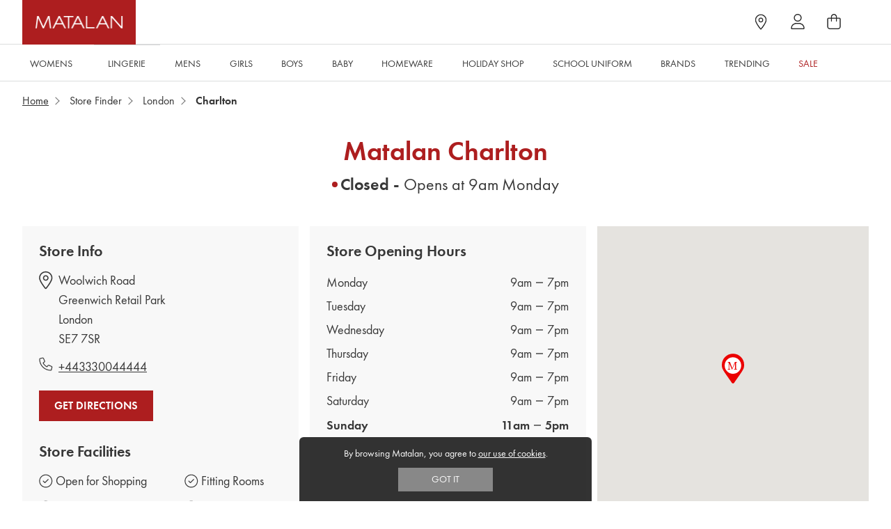

--- FILE ---
content_type: text/html; charset=utf-8
request_url: https://store.matalan.co.uk/charlton
body_size: 19473
content:
<!DOCTYPE html><html lang="en-GB"><head>
        <script>window.__INITIAL__DATA__ = {"document":{"__":{"entityPageSet":{"plugin":{}},"name":"location","streamId":"locations","templateType":"JS"},"_env":{},"_schema":{"@context":"https://schema.org","@type":"Thing","description":"Welcome to Matalan, your trusted retailer for providing amazing value for modern families. Our clothing store & home store offer great prices that won't break the bank. Our range caters to every member of your family. From trendy women's clothing like dresses and tops to men’s clothing essentials like men’s suits and pyjamas. We’ve got kids’ clothing including school uniforms & fancy dress, as well as baby clothes for your little ones! Transform your home into a haven with our homeware, with everything from bedding to luggage, outdoor accessories to storage, and everything in between! Our Holiday Shop is also here to help you get ready for Summer!","name":"Matalan","url":"store.matalan.co.uk/charlton"},"_site":{"c_404PageDescription":"We're really sorry, we can't find the page you're looking for.","c_404PageHeading":"Oops!","c_about_matalan":{"headerLinks":[{"label":"About","link":"https://www.matalan.co.uk/corporate.list","linkType":"URL"},{"label":"Jobs","link":"https://www.matalan.jobs/","linkType":"URL"},{"label":"Modern Slavery Act","link":"https://www.matalan.co.uk/corporate/modern-slavery-act-statement.list","linkType":"URL"},{"label":"Corporate Publications","link":"https://www.matalan.co.uk/corporate/corporate-publications.list","linkType":"URL"},{"label":"Charity","link":"https://www.matalan.co.uk/esg/charity.list","linkType":"URL"},{"label":"ESG","link":"https://www.matalan.co.uk/esg.list","linkType":"URL"},{"label":"Factory List","link":"https://opensupplyhub.org/lists/2509","linkType":"URL"}],"headerLinksHeading":"About Matalan"},"c_appSectionText":"Download Our App","c_app_icon":[{"cTA":{"label":"App Store","link":"https://apps.apple.com/gb/app/matalan-online-shopping/id877554374","linkType":"OTHER"},"icon":{"height":40,"url":"http://a.mktgcdn.com/p/dEF9U5x0FQ30756Bce0lCjgDZamdrQp4Tc3-ru9Jlkw/118x40.png","width":118}},{"cTA":{"label":"Google Play","link":"https://play.google.com/store/apps/details?id=com.mobilize.matalan.rewardcard","linkType":"OTHER"},"icon":{"height":41,"url":"http://a.mktgcdn.com/p/rFljvoBSikkH8P-8zzbr1iO79TBwq1vXDmFtpvQBi3w/135x41.png","width":135}}],"c_customer_services":{"headerLinksHeading":"Customer Service","iconCTA":[{"cTA":{"label":"Store Finder","link":"https://store.matalan.co.uk/","linkType":"OTHER"},"icon":{"height":24,"url":"https://a.mktgcdn.com/p/QcC1LOc0SfCXPeDVvv0kE30bWXtB8t3h8FmnTclfQ24/24x24.png","width":24}},{"cTA":{"label":"Here to Help","link":"https://www.matalan.co.uk/help-centre.list","linkType":"OTHER"},"icon":{"height":20,"url":"https://a.mktgcdn.com/p/02C7ffEv2vuLWdLrTNtEhCsh4PL2NnJqHxTIi__rC0A/21x20.png","width":21}},{"cTA":{"label":"Gift Cards","link":"https://www.matalan.co.uk/gifts/gift-cards.list","linkType":"OTHER"},"icon":{"height":20,"url":"https://a.mktgcdn.com/p/tgug9kABa39OfKn_j27naMflDPKsf8sBB35jyYWsFVk/23x20.png","width":23}},{"cTA":{"label":"Delivery","link":"https://www.matalan.co.uk/customer-services/delivery.list","linkType":"OTHER"},"icon":{"height":24,"url":"https://a.mktgcdn.com/p/v7AWW1ByDDbLofBxbiQk_N9aTLqdZ9cGaO9c7BfEAK4/24x24.png","width":24}},{"cTA":{"label":"Returns","link":"https://www.matalan.co.uk/customer-services/returns-cancellations.list","linkType":"OTHER"},"icon":{"height":18,"url":"https://a.mktgcdn.com/p/iezaZs8I41AuYUut6tQKNT97GbjrLaLivOc8EhFU4HY/19x18.png","width":19}},{"cTA":{"label":"Product Recall","link":"https://www.matalan.co.uk/customer-services/product-recall-notice.list","linkType":"OTHER"},"icon":{"height":18,"url":"https://a.mktgcdn.com/p/xa94P3d2_B2hlky2EuRPXNYOZdwaXNv0Ivd_bCVt8gc/21x18.png","width":21}}]},"c_departmentsCTA":[{"label":"Mens New Arrivals","link":"https://www.matalan.co.uk/mens.list","linkType":"URL"},{"label":"Boys New Arrivals","link":"https://www.matalan.co.uk/kids/new-in.list","linkType":"URL"},{"label":"Homeware New Arrivals","link":"https://www.matalan.co.uk/homeware.list","linkType":"URL"},{"label":"Shoes New Arrivals","link":"https://www.matalan.co.uk/shop-all/shoes.list","linkType":"URL"}],"c_fAQs":{"cTA":{"label":"FAQs","link":"https://www.matalan.co.uk/customer-services/faq.list","linkType":"URL"},"icon":{"height":24,"url":"http://a.mktgcdn.com/p/p9aC_YB8_fdR2cVbFWIbrEMvnXJbrg1fYsYO1sjf4HM/24x24.png","width":24}},"c_footerDescription":"2023 © Matalan","c_footerSignupDescription":{"register":{"label":"Register Now","link":"https://www.matalan.co.uk/emailSignUp.account","linkType":"URL"},"text":"Join Matalan Me for exclusive discounts and rewards. Create or log in to your account to become a member and start enjoying the benefits."},"c_goingBackToTheHomepage":{"label":"Going back to the homepage >","link":"https://www.matalan.co.uk/","linkType":"URL"},"c_goingBackToThePreviousPage":{"label":"Going back to the previous page >"},"c_header_links":[{"label":"Womens","link":"https://www.matalan.co.uk/womens.list","linkType":"URL"},{"label":"Lingerie","link":"https://www.matalan.co.uk/womens/lingerie.list","linkType":"URL"},{"label":"Mens","link":"https://www.matalan.co.uk/mens.list","linkType":"URL"},{"label":"Girls","link":"https://www.matalan.co.uk/kids/girls.list","linkType":"URL"},{"label":"Boys","link":"https://www.matalan.co.uk/kids/boys.list","linkType":"URL"},{"label":"Baby","link":"https://www.matalan.co.uk/baby.list","linkType":"URL"},{"label":"Homeware","link":"https://www.matalan.co.uk/homeware.list","linkType":"URL"},{"label":"Holiday Shop","link":"https://www.matalan.co.uk/holiday-shop.list","linkType":"URL"},{"label":"School Uniform","link":"https://www.matalan.co.uk/kids/school-uniform.list","linkType":"URL"},{"label":"Brands","link":"https://www.matalan.co.uk/brands.list","linkType":"URL"},{"label":"Trending","link":"https://www.matalan.co.uk/hub.list","linkType":"URL"},{"label":"Sale","link":"https://www.matalan.co.uk/sale.list","linkType":"URL"}],"c_locatorBannerImage":{"description":"Matalan Store","image":{"alternateText":"Matalan Store","height":1365,"url":"http://a.mktgcdn.com/p/SXae1ff4jD-GhXTABhyiSZKxHXMWS3bh0AZb8w9QXD8/2048x1365.jpg","width":2048}},"c_locatorTitleH1":"Matalan","c_locator_description":"Matalan is your local great value family retailer. Shop online and get Real Life Ready with the latest seasonal looks for Women, Men and kids, plus a huge range of homeware.","c_matalan_footer_logo":{"height":96,"url":"http://a.mktgcdn.com/p/wYtuYIKmH0YQh_rf-IOtglb-r7XdUU-gyiiGuNfvwP4/232x96.png","width":232},"c_matalan_header_logo":{"image":{"height":128,"url":"https://a.mktgcdn.com/p/RoQq_tGkGMrgIAzdKYZUynE-0pjRcr4zeKFuLF33QHs/328x128.png","width":328}},"c_matalan_mobile_view_header_logo":{"image":{"height":128,"url":"https://a.mktgcdn.com/p/RoQq_tGkGMrgIAzdKYZUynE-0pjRcr4zeKFuLF33QHs/328x128.png","width":328}},"c_myLocationText":"Your Location","c_newSocialIcons":{"heading":"Connect with us","icons":[{"cTA":{"label":"Twitter","link":"https://twitter.com/matalan","linkType":"OTHER"},"icon":{"height":17,"url":"https://a.mktgcdn.com/p/OU43NDJGJaUMyLLjoR1cuPLuOcKeGd-peCtLHPM1VuE/20x17.png","width":20}},{"cTA":{"label":"Instagram","link":"https://www.instagram.com/shopmatalan/","linkType":"OTHER"},"icon":{"height":20,"url":"https://a.mktgcdn.com/p/Y_aqW33me5xYf5Pyp4AF7A7F425YjZfAfSSqkvVbfsc/20x20.png","width":20}},{"cTA":{"label":"Youtube","link":"https://www.youtube.com/user/MatalanFashion","linkType":"OTHER"},"icon":{"height":14,"url":"https://a.mktgcdn.com/p/qdBwQ28k-T9XNawU2p9l5iv67BpBZI5k_KaXZ3pm0II/20x14.png","width":20}},{"cTA":{"label":"Facebook","link":"https://www.facebook.com/shopmatalan/","linkType":"OTHER"},"icon":{"height":22,"url":"https://a.mktgcdn.com/p/hWayHQoHgHKEf00vgVnIGUVlfbv-JXDCHkmd41qBIGw/22x22.png","width":22}},{"cTA":{"label":"Pinterest","link":"https://www.pinterest.com/matalan/","linkType":"OTHER"},"icon":{"height":22,"url":"https://a.mktgcdn.com/p/AXT2Idt1xp1Nly4Gm24cDtA5oKcI5lZryFjDYapDSSU/22x22.png","width":22}}]},"c_newTopHeader":[{"icon":{"height":42,"url":"https://a.mktgcdn.com/p/uYrcfpxBt7QYXkD-ueAA8Q7q1MMiPqSkG8eMISemfIw/40x42.png","width":40},"iconLink":"https://store.matalan.co.uk/"},{"icon":{"height":40,"url":"https://a.mktgcdn.com/p/UWMsncdJ1mMallK_7pbVvgDN3bzPAJW5SBRXozWdRoc/36x40.png","width":36},"iconLink":"https://www.matalan.co.uk/accountHome.account"},{"icon":{"height":40,"url":"https://a.mktgcdn.com/p/w2tHqydpivsWWVhG_PDRP69f3_Gf8RHMILfXPMQJdC0/36x40.png","width":36},"iconLink":"https://www.matalan.co.uk/cart"}],"c_newpaysecurleyIcons":{"heading":"Pay securely with","paySecurelyIcon":[{"height":41,"url":"https://a.mktgcdn.com/p/fzpZrb_92Tq9PoyEUPa5UU59Iid9B8qkLgphIEkq42Q/61x41.png","width":61},{"height":41,"url":"https://a.mktgcdn.com/p/lJ9k7tyvIPHx695xGJgUuO-i0tkhoxzL8YeBCTNPcKo/61x41.png","width":61},{"height":41,"url":"https://a.mktgcdn.com/p/n6_FYJNJbGRnWteXKv5tZy-dWTo35R9XxAHGSAwdyxA/61x41.png","width":61},{"height":41,"url":"https://a.mktgcdn.com/p/y4WDQFTCTFtKIuj9ETWDBGa7SfVy9RmkeIjrfPg2XAU/61x41.png","width":61},{"height":41,"url":"https://a.mktgcdn.com/p/0KQ8aUy-yKXQaqqCbyi9UFv9PgfqIzt_wbPmYtd208E/61x41.png","width":61},{"height":41,"url":"https://a.mktgcdn.com/p/N8kicxG8o1Cqqe_weDKe2w2VvyY8lB6bkhFj9LYkrCE/61x41.png","width":61},{"height":40,"url":"https://a.mktgcdn.com/p/_QHBmTsREjf9NhaoI54Z1jgPxc_ws2W2DQeBxGFxDGI/60x40.png","width":60},{"height":41,"url":"https://a.mktgcdn.com/p/GooOMPfDAuVtE0yviU3AuOWyFij-5ILf8d5RsmdBpMg/61x41.png","width":61},{"height":40,"url":"https://a.mktgcdn.com/p/yheZ22P5R9L9ang3A5hc_DRACAQ-l_L55X92Y9O9rq4/60x40.png","width":60}]},"c_otherSearchesText":"You could try","c_our_website":{"headerLinks":[{"label":"Cookies","link":"https://www.matalan.co.uk/corporate/cookies.list","linkType":"URL"},{"label":"Privacy Policy","link":"https://www.matalan.co.uk/customer-services/privacy.list","linkType":"URL"},{"label":"Terms & Conditions","link":"https://www.matalan.co.uk/customer-services/terms-and-conditions.list","linkType":"URL"},{"label":"Klarna","link":"https://www.matalan.co.uk/klarna.list","linkType":"URL"},{"label":"Acceptable Use Policy","link":"https://www.matalan.co.uk/corporate/acceptable-use-policy.list","linkType":"URL"}],"headerLinksHeading":"Our Website"},"c_paySecurelyIcon":[{"height":41,"url":"https://a.mktgcdn.com/p/fzpZrb_92Tq9PoyEUPa5UU59Iid9B8qkLgphIEkq42Q/61x41.png","width":61},{"height":41,"url":"https://a.mktgcdn.com/p/lJ9k7tyvIPHx695xGJgUuO-i0tkhoxzL8YeBCTNPcKo/61x41.png","width":61},{"height":41,"url":"https://a.mktgcdn.com/p/n6_FYJNJbGRnWteXKv5tZy-dWTo35R9XxAHGSAwdyxA/61x41.png","width":61},{"height":41,"url":"https://a.mktgcdn.com/p/y4WDQFTCTFtKIuj9ETWDBGa7SfVy9RmkeIjrfPg2XAU/61x41.png","width":61},{"height":41,"url":"https://a.mktgcdn.com/p/0KQ8aUy-yKXQaqqCbyi9UFv9PgfqIzt_wbPmYtd208E/61x41.png","width":61},{"height":41,"url":"https://a.mktgcdn.com/p/N8kicxG8o1Cqqe_weDKe2w2VvyY8lB6bkhFj9LYkrCE/61x41.png","width":61},{"height":40,"url":"https://a.mktgcdn.com/p/_QHBmTsREjf9NhaoI54Z1jgPxc_ws2W2DQeBxGFxDGI/60x40.png","width":60},{"height":41,"url":"https://a.mktgcdn.com/p/GooOMPfDAuVtE0yviU3AuOWyFij-5ILf8d5RsmdBpMg/61x41.png","width":61},{"height":40,"url":"https://a.mktgcdn.com/p/yheZ22P5R9L9ang3A5hc_DRACAQ-l_L55X92Y9O9rq4/60x40.png","width":60}],"c_shopByDepartmentHeading":"Or shop by department:","c_signUpCTA":{"label":"SIGN UP TODAY","link":"https://www.matalan.co.uk/me","linkType":"URL"},"c_socialIcons":[{"cTA":{"label":"Twitter","link":"https://twitter.com/matalan","linkType":"OTHER"},"icon":{"height":40,"url":"https://a.mktgcdn.com/p/EQ96F2UeScNHdJ9CDUpezCkl71pbED68NvvP3vtS6f4/40x40.png","width":40}},{"cTA":{"label":"Instagram","link":"https://www.instagram.com/shopmatalan/","linkType":"OTHER"},"icon":{"height":22,"url":"https://a.mktgcdn.com/p/7JdciqoLmnhWeqCd1_c6SNXHyYTn_jrjCTjpqGsg1QE/22x22.png","width":22}},{"cTA":{"label":"Youtube","link":"https://www.youtube.com/user/MatalanFashion","linkType":"OTHER"},"icon":{"height":18,"url":"https://a.mktgcdn.com/p/FuQATcBaXckpXtEwN0qP-zHxExG8HTtKrP5Hw1Uc2sM/24x18.png","width":24}},{"cTA":{"label":"Facebook","link":"https://www.facebook.com/shopmatalan/","linkType":"OTHER"},"icon":{"height":22,"url":"https://a.mktgcdn.com/p/PC7a4ABFibsDvtTUZGrve93OgeH3BT_BbCY7jQqL9j0/22x22.png","width":22}},{"cTA":{"label":"Pinterest","link":"https://www.pinterest.com/matalan/","linkType":"OTHER"},"icon":{"height":24,"url":"https://a.mktgcdn.com/p/9KOxK933aLesfW7T-xfiBW9__IZeVmnix2d2YwzfANw/20x24.png","width":20}}],"c_store_finder":[{"cTA":{"label":"Store Finder","link":"https://store.matalan.co.uk/","linkType":"URL"},"icon":{"height":21,"url":"http://a.mktgcdn.com/p/p6hKghxA9dGKS4JcEenJiT7lddv_Nu6MSpw29upfrCo/14x21.png","width":14}}],"c_top_header_links":[{"label":"My Account","link":"https://www.matalan.co.uk/accountHome.account","linkType":"URL"},{"label":"Rewards","link":"https://www.matalan.co.uk/me.list","linkType":"URL"},{"label":"Delivery","link":"https://www.matalan.co.uk/customer-services/delivery.list","linkType":"URL"},{"label":"Returns","link":"https://www.matalan.co.uk/customer-services/returns-cancellations.list","linkType":"URL"},{"label":"Contact","link":"https://www.matalan.co.uk/help-centre.list","linkType":"URL"}],"id":"global-data","meta":{"entityType":{"id":"ce_header_footer","uid":133028},"locale":"en-GB"},"name":"Global Data","uid":68443211},"_yext":{"contentDeliveryAPIDomain":"https://cdn.yextapis.com","managementAPIDomain":"https://api.yext.com","platformDomain":"https://www.yext.com"},"address":{"city":"London","countryCode":"GB","line1":"Woolwich Road","line2":"Greenwich Retail Park","localizedCountryName":"United Kingdom","localizedRegionName":"City of London","postalCode":"SE7 7SR","region":"Greater London"},"businessId":1264724,"c_about_us_description":"Matalan is the one-stop fashion and homeware shop in London. Since 1985, we’ve been on a mission to give modern families outstanding quality at outstanding prices. So whether you want to get ready for the weekend, ready for the school run or ready for your summer holiday, we’ve got you covered at matalan.co.uk and in your  store.","c_about_us_heading":"About Matalan","c_about_us_image":[{"height":1227,"url":"https://a.mktgcdn.com/p/MPs6VlMjr3n9oxmmGaJadJJkBtVaYm7oZH96mCIknzc/1587x1227.jpg","width":1587}],"c_click_collect_availability":{"availability":true},"c_fAQsHeading":"How can we help ?","c_fitting_rooms":{"availability":true},"c_getDirectionsCTAText":"Get Directions","c_nearbyStoresHeading":"Nearby stores","c_open_for_shopping":{"availability":true},"c_parking_facilities":{"availability":true},"c_related_fAQs":[{"answer":"Unfortunately, we do not have toilets available to customers in this store. We apologise for any inconvenience this may cause.","question":"Does this store have toilets that customers can use?"},{"answer":"No, there is not a café in this store.","question":"Is there an in-store café at this store?"},{"answer":"Yes, this store is wheelchair accessible. Please see our FAQ about wheelchair\\-accessible parking too.","question":"Is this store wheelchair accessible?"},{"answer":"Yes, this store does have disabled parking available. Please check our FAQ to see if the store itself is wheelchair accessible.","question":"Does this store have disabled parking available?"},{"answer":"Yes, there are fitting rooms available at this store.","question":"Does this store have fitting rooms available?"},{"answer":"Yes, click and collect is available at this store.","question":"Is click-and-collect available at this store?"}],"c_storeHighlightsHeading":"Store Highlights","c_storeInfoHeading":"Store Info","c_store_highlights":[{"description":"Get the perfect gift for your loved ones with our gifting range. From gifts for kids to gifts for pets, we've got something for the whole family!","findOutMore":{"label":"Find Out More","link":"https://www.matalan.co.uk/gifts.list","linkType":"URL"},"image":{"image":{"height":1672,"url":"https://a.mktgcdn.com/p/IEqbPwuf8ylp-KqY50pQAZthJzL4IzdfVvW019Wthr8/2507x1672.jpg","width":2507}},"title":"Gifts"},{"description":"Our toy range is designed to spark your child’s imagination and encourage creative exploration. From early learning toys to garden toys - there is something for every child.","findOutMore":{"label":"Find Out More","link":"https://www.matalan.co.uk/toys.list","linkType":"URL"},"image":{"image":{"height":2048,"url":"https://a.mktgcdn.com/p/sGsM1hUpEQn0FXYQf7L7NG3vc1nICk808uYFz7VnJVk/2048x2048.jpg","width":2048}},"title":"Toys"},{"description":"Calling all beauty lovers... Matalan stocks toiletries, makeup, and hair care from some of the well-loved brands. Explore today!","findOutMore":{"label":"Find Out More","link":"https://www.matalan.co.uk/beauty.list","linkType":"URL"},"image":{"image":{"height":2048,"url":"https://a.mktgcdn.com/p/3Wotkl9xsN9DpiNuyXZahahCyF99TzmCCDGUQjOZRhA/2048x2048.jpg","width":2048}},"title":"Health & Beauty"},{"description":"Get comfortable and flattering items for your wardrobe with our range of plus-size clothes!","findOutMore":{"label":"Find Out More","link":"https://www.matalan.co.uk/womens/plus-size-clothing.list","linkType":"URL"},"image":{"image":{"height":1721,"url":"https://a.mktgcdn.com/p/1T4ckYNI1-pISY6hSc0YQEJ72j_jgtVO2j7qp3g1cUg/2435x1721.jpg","width":2435}},"title":"Plus Size Clothing"},{"description":"Look stylish and comfy wherever you go with our sportswear range. Our sportswear selection is perfect for running, lunging, and lounging around in comfort.","findOutMore":{"label":"Find Out More","link":"https://www.matalan.co.uk/collections/sportswear.list","linkType":"URL"},"image":{"image":{"height":6497,"url":"https://a.mktgcdn.com/p/f4y3yU47IaHV_UUEWFQz1M0ShXJZ_xRAgMROpyCvR6w/4331x6497.jpg","width":4331}},"title":"Sportswear"},{"description":"Denim is a staple in any wardrobe. Shop Women's, Men's & Kid's denim here at Matalan.","findOutMore":{"label":"Find Out More","link":"https://www.matalan.co.uk/shop-all/denim.list","linkType":"URL"},"image":{"image":{"height":1672,"url":"https://a.mktgcdn.com/p/9GFEdt1I6ril4TedzfSntl79KFDZ3mMPozLWuUzy5RI/2508x1672.jpg","width":2508}},"title":"Denim"},{"description":"Welcome to our baby range, where you can find everything you need for your precious little one. With a selection of baby clothing, toys, and accessories!","findOutMore":{"label":"Find Out More","link":"https://www.matalan.co.uk/baby.list","linkType":"URL"},"image":{"image":{"height":1672,"url":"https://a.mktgcdn.com/p/XnsvhdSzDsIAVMIf0lYSXhjkBl8Ko7mpukD9YNkU4No/2508x1672.jpg","width":2508}},"title":"Baby"},{"description":"Our kid's clothes range is designed with fun, comfort, and quality in mind. We offer a variety of styles to suit kids of all ages, from babies and toddlers to tweens and teens.","findOutMore":{"label":"Find Out More","link":"https://www.matalan.co.uk/kids.list","linkType":"URL"},"image":{"image":{"height":1672,"url":"https://a.mktgcdn.com/p/yW4py0F5mEBaTmDzkv6j0CfESgniHrwOAVY5XaRZHWQ/2508x1672.jpg","width":2508}},"title":"Kids Clothes"},{"description":"Our Homeware range has something for everyone. From stylish dinnerware to luxurious bedding and towels, we have everything you need to transform your home!","findOutMore":{"label":"Find Out More","link":"https://www.matalan.co.uk/homeware.list","linkType":"URL"},"image":{"image":{"height":2435,"url":"https://a.mktgcdn.com/p/tL5AKsWIbf7Jz5VBcDn8SU16iXuVDIpsd2iclKSIeV0/1722x2435.jpg","width":1722}},"title":"Homeware"}],"c_viewMore":{"label":"Read More","link":"https://www.matalan.co.uk/corporate.list","linkType":"URL"},"c_viewMoreFAQs":{"label":"Read More","link":"https://www.matalan.co.uk/help-centre.list","linkType":"URL"},"cityCoordinate":{"latitude":51.50642013549805,"longitude":-0.12721000611782074},"description":"Welcome to Matalan, your trusted retailer for providing amazing value for modern families. Our clothing store & home store offer great prices that won't break the bank. Our range caters to every member of your family. From trendy women's clothing like dresses and tops to men’s clothing essentials like men’s suits and pyjamas. We’ve got kids’ clothing including school uniforms & fancy dress, as well as baby clothes for your little ones! Transform your home into a haven with our homeware, with everything from bedding to luggage, outdoor accessories to storage, and everything in between! Our Holiday Shop is also here to help you get ready for Summer!","dm_directoryParents":[{"dm_directoryChildrenCount":"225","meta":{"entityType":{"id":"ce_root","uid":133030}},"name":"Matalan Stores","slug":"matalan-stores"},{"c_addressCountryDisplayName":"United Kingdom","dm_directoryChildrenCount":"225","meta":{"entityType":{"id":"ce_country","uid":133032}},"name":"GB","slug":"gb"},{"dm_directoryChildrenCount":"19","meta":{"entityType":{"id":"ce_region","uid":133033}},"name":"Greater London","slug":"greater-london"},{"dm_directoryChildrenCount":"7","meta":{"entityType":{"id":"ce_city","uid":133031}},"name":"London","slug":"london"}],"geomodifier":"Charlton","googlePlaceId":"ChIJqXXW1D6o2EcRfhmE5urnueE","hours":{"friday":{"openIntervals":[{"end":"19:00","start":"09:00"}]},"monday":{"openIntervals":[{"end":"19:00","start":"09:00"}]},"saturday":{"openIntervals":[{"end":"19:00","start":"09:00"}]},"sunday":{"openIntervals":[{"end":"17:00","start":"11:00"}]},"thursday":{"openIntervals":[{"end":"19:00","start":"09:00"}]},"tuesday":{"openIntervals":[{"end":"19:00","start":"09:00"}]},"wednesday":{"openIntervals":[{"end":"19:00","start":"09:00"}]}},"id":"314","locale":"en-GB","mainPhone":"+443330044444","meta":{"entityType":{"id":"location","uid":0},"locale":"en-GB"},"name":"Matalan","photoGallery":[{"image":{"height":427,"url":"https://a.mktgcdn.com/p/lCHHrkmzNSAP2PduOVXZRKw1LODNRlfl2OFuNJwwLVI/640x427.jpg","width":640}},{"image":{"height":439,"url":"https://a.mktgcdn.com/p/HNeGV3i27JZKLYBHTPuGzbgKlSrNTHSTEIlD77wgsh8/640x439.jpg","width":640}},{"image":{"height":427,"url":"https://a.mktgcdn.com/p/7nREhGtZQrKgGsbfdt16xFtidNH9OHcCvveqHeiaHfo/640x427.jpg","width":640}},{"image":{"height":480,"url":"https://a.mktgcdn.com/p/AHNoW75bAKlInb0TwnLQJNK8KSvGaKRY6UIzxhgi5b0/339x480.jpg","width":339}},{"image":{"height":437,"url":"https://a.mktgcdn.com/p/_0AOPCbw4CcyPVudPD40IpEroobzSwDxNI8PxXtbZOU/640x437.jpg","width":640}},{"image":{"height":427,"url":"https://a.mktgcdn.com/p/aadyfWrMtCGVERf3CzpqfrF7n5hCJrC0-iOAc1HV4GM/640x427.jpg","width":640}},{"image":{"height":427,"url":"https://a.mktgcdn.com/p/g2sYiz-3KtUCbaHm1P-TK9O7YZgxzgFSR2VYV8UAtxs/640x427.jpg","width":640}},{"image":{"height":477,"url":"https://a.mktgcdn.com/p/g5k6kHJpCbySPlJRSi3HVGcSj7TUFy3Q7L_RStw7xvE/640x477.jpg","width":640}},{"image":{"height":427,"url":"https://a.mktgcdn.com/p/SLWxXhhhMV4aj_NE-a0RVwAY20S-0EEqRI1RATL1Uss/640x427.jpg","width":640}},{"image":{"height":427,"url":"https://a.mktgcdn.com/p/ek13_wtr9H9b3iNMxUEhh9wNizsNzm3TuegGElrs7Ek/640x427.jpg","width":640}},{"image":{"height":477,"url":"https://a.mktgcdn.com/p/V3DymEDiexDTvB3jXqHS55H4LokXhL52QuJTYaoFO1M/640x477.jpg","width":640}},{"image":{"height":427,"url":"https://a.mktgcdn.com/p/E6RvkVupnLSeDyktNzgDUwySnC_F-8DW5cp5AxIfNO4/640x427.jpg","width":640}}],"services":["Click & Collect"],"siteDomain":"store.matalan.co.uk","siteId":47137,"siteInternalHostName":"store.matalan.co.uk","slug":"charlton","timezone":"Europe/London","uid":66217658,"yextDisplayCoordinate":{"latitude":51.4893592,"longitude":0.0241095}},"__meta":{"manifest":{"bundlePaths":{"404":"assets/server/404.63ac6810.js","city":"assets/server/city.8ef81b9f.js","country":"assets/server/country.b53c39d7.js","location":"assets/server/location.8112969b.js","locator":"assets/server/locator.c72c604a.js","robots":"assets/server/robots.88f43c43.js","State":"assets/server/State.3e9814d9.js"},"projectFilepaths":{"templatesRoot":"src/templates","distRoot":"dist","hydrationBundleOutputRoot":"dist/hydration_templates","serverBundleOutputRoot":"dist/assets/server"},"bundlerManifest":{"node_modules/@yext/pages/dist/vite-plugin/build/buildStart/rendering/renderer.js":{"file":"assets/renderer/templateRenderer.js","src":"node_modules/@yext/pages/dist/vite-plugin/build/buildStart/rendering/renderer.js","isEntry":true,"imports":["_index-7dda59da.js","_server.browser-6ae2d30a.js"]},"src/images/circle-check.svg":{"file":"assets/static/circle-check-9052e2eb.svg","src":"src/images/circle-check.svg"},"src/images/Availibilityclosed.svg":{"file":"assets/static/Availibilityclosed-6e668fbb.svg","src":"src/images/Availibilityclosed.svg"},"src/images/map.svg":{"file":"assets/static/map-fda55401.svg","src":"src/images/map.svg"},"src/images/phone.svg":{"file":"assets/static/phone-c7a7c835.svg","src":"src/images/phone.svg"},"src/images/map-pin-dtl.svg":{"file":"assets/static/map-pin-dtl-93e882f9.svg","src":"src/images/map-pin-dtl.svg"},"src/images/Group.png":{"file":"assets/static/Group-86918e88.png","src":"src/images/Group.png"},"src/images/watch-icn.svg":{"file":"assets/static/watch-icn-de3f32de.svg","src":"src/images/watch-icn.svg"},"src/images/hovermap.svg":{"file":"assets/static/hovermap-f204968a.svg","src":"src/images/hovermap.svg"},"src/images/map-pin.svg":{"file":"assets/static/map-pin-b4900196.svg","src":"src/images/map-pin.svg"},"src/images/map-center.svg":{"file":"assets/static/map-center-8560aed9.svg","src":"src/images/map-center.svg"},"src/fonts/ftn65-webfont.woff2":{"file":"assets/static/ftn65-webfont-c7effc50.woff2","src":"src/fonts/ftn65-webfont.woff2"},"src/images/dots.svg":{"file":"assets/static/dots-2757dc27.svg","src":"src/images/dots.svg"},"src/fonts/ftn45-webfont.woff2":{"file":"assets/static/ftn45-webfont-e1b162f5.woff2","src":"src/fonts/ftn45-webfont.woff2"},"src/images/plus.svg":{"file":"assets/static/plus-ffb17c9e.svg","src":"src/images/plus.svg"},"src/images/minus.svg":{"file":"assets/static/minus-809a2780.svg","src":"src/images/minus.svg"},"src/images/bg-mobile-newletter.avif":{"file":"assets/static/bg-mobile-newletter-e4502233.avif","src":"src/images/bg-mobile-newletter.avif"},"src/images/shape-b.svg":{"file":"assets/static/shape-b-304bb7d2.svg","src":"src/images/shape-b.svg"},"src/images/shape-t.svg":{"file":"assets/static/shape-t-73d392df.svg","src":"src/images/shape-t.svg"},"src/images/newsletter-bg.png":{"file":"assets/static/newsletter-bg-6b390772.png","src":"src/images/newsletter-bg.png"},"src/fonts/ftn65-webfont.woff":{"file":"assets/static/ftn65-webfont-8f4f577c.woff","src":"src/fonts/ftn65-webfont.woff"},"src/fonts/ftn45-webfont.woff":{"file":"assets/static/ftn45-webfont-94305803.woff","src":"src/fonts/ftn45-webfont.woff"},"src/templates/404.tsx":{"file":"assets/server/404.63ac6810.js","src":"src/templates/404.tsx","isEntry":true,"imports":["_PageLayout-bd4aa12c.js","_index-7dda59da.js"]},"dist/hydration_templates/404.tsx":{"file":"assets/hydrate/404.fd1ce304.js","src":"dist/hydration_templates/404.tsx","isEntry":true,"imports":["_PageLayout-bd4aa12c.js","src/templates/404.tsx","_index-7dda59da.js"]},"src/templates/State.tsx":{"file":"assets/server/State.3e9814d9.js","src":"src/templates/State.tsx","isEntry":true,"imports":["_PageLayout-bd4aa12c.js","_Breadcrumb-da009218.js","_index-7dda59da.js","_constant-17f69eca.js"]},"dist/hydration_templates/State.tsx":{"file":"assets/hydrate/State.f65df740.js","src":"dist/hydration_templates/State.tsx","isEntry":true,"imports":["_PageLayout-bd4aa12c.js","src/templates/State.tsx","_index-7dda59da.js","_Breadcrumb-da009218.js","_constant-17f69eca.js"]},"src/templates/city.tsx":{"file":"assets/server/city.8ef81b9f.js","src":"src/templates/city.tsx","isEntry":true,"imports":["_openClose-27b31092.js","_PageLayout-bd4aa12c.js","_Breadcrumb-da009218.js","_constant-17f69eca.js","_index-7dda59da.js"]},"dist/hydration_templates/city.tsx":{"file":"assets/hydrate/city.663950c1.js","src":"dist/hydration_templates/city.tsx","isEntry":true,"imports":["_PageLayout-bd4aa12c.js","src/templates/city.tsx","_index-7dda59da.js","_openClose-27b31092.js","_Breadcrumb-da009218.js","_constant-17f69eca.js"]},"src/templates/country.tsx":{"file":"assets/server/country.b53c39d7.js","src":"src/templates/country.tsx","isEntry":true,"imports":["_PageLayout-bd4aa12c.js","_Breadcrumb-da009218.js","_index-7dda59da.js","_constant-17f69eca.js"]},"dist/hydration_templates/country.tsx":{"file":"assets/hydrate/country.9f66738d.js","src":"dist/hydration_templates/country.tsx","isEntry":true,"imports":["_PageLayout-bd4aa12c.js","src/templates/country.tsx","_index-7dda59da.js","_Breadcrumb-da009218.js","_constant-17f69eca.js"]},"src/templates/location.tsx":{"file":"assets/server/location.8112969b.js","src":"src/templates/location.tsx","isEntry":true,"imports":["_index-7dda59da.js","_PageLayout-bd4aa12c.js","_openClose-27b31092.js","_index-97d466ff.js","_constant-17f69eca.js","_Breadcrumb-da009218.js"],"assets":["assets/static/map-fda55401.svg","assets/static/phone-c7a7c835.svg","assets/static/map-pin-dtl-93e882f9.svg","assets/static/Group-86918e88.png"]},"dist/hydration_templates/location.tsx":{"file":"assets/hydrate/location.c9500f68.js","src":"dist/hydration_templates/location.tsx","isEntry":true,"imports":["_PageLayout-bd4aa12c.js","src/templates/location.tsx","_index-7dda59da.js","_openClose-27b31092.js","_index-97d466ff.js","_constant-17f69eca.js","_Breadcrumb-da009218.js"]},"src/templates/locator.tsx":{"file":"assets/server/locator.c72c604a.js","src":"src/templates/locator.tsx","isEntry":true,"imports":["_PageLayout-bd4aa12c.js","_index-7dda59da.js","_openClose-27b31092.js","_constant-17f69eca.js","_server.browser-6ae2d30a.js","_index-97d466ff.js"],"css":["assets/static/locator-7e1d7cb8.css"],"assets":["assets/static/watch-icn-de3f32de.svg","assets/static/hovermap-f204968a.svg","assets/static/map-pin-b4900196.svg","assets/static/map-center-8560aed9.svg"]},"dist/hydration_templates/locator.tsx":{"file":"assets/hydrate/locator.69666ab1.js","src":"dist/hydration_templates/locator.tsx","isEntry":true,"imports":["_PageLayout-bd4aa12c.js","src/templates/locator.tsx","_index-7dda59da.js","_openClose-27b31092.js","_constant-17f69eca.js","_server.browser-6ae2d30a.js","_index-97d466ff.js"]},"src/templates/robots.ts":{"file":"assets/server/robots.88f43c43.js","src":"src/templates/robots.ts","isEntry":true},"_index-7dda59da.js":{"file":"assets/static/index-7dda59da.js"},"_server.browser-6ae2d30a.js":{"file":"assets/static/server.browser-6ae2d30a.js","imports":["_index-7dda59da.js"]},"_PageLayout-bd4aa12c.js":{"file":"assets/static/PageLayout-bd4aa12c.js","imports":["_index-7dda59da.js"],"css":["assets/static/PageLayout-fe55f550.css"],"assets":["assets/static/ftn65-webfont-c7effc50.woff2","assets/static/ftn65-webfont-8f4f577c.woff","assets/static/ftn45-webfont-e1b162f5.woff2","assets/static/ftn45-webfont-94305803.woff","assets/static/dots-2757dc27.svg","assets/static/plus-ffb17c9e.svg","assets/static/minus-809a2780.svg","assets/static/bg-mobile-newletter-e4502233.avif","assets/static/newsletter-bg-6b390772.png","assets/static/shape-t-73d392df.svg","assets/static/shape-b-304bb7d2.svg"]},"_Breadcrumb-da009218.js":{"file":"assets/static/Breadcrumb-da009218.js","imports":["_index-7dda59da.js","_PageLayout-bd4aa12c.js"]},"_constant-17f69eca.js":{"file":"assets/static/constant-17f69eca.js","imports":["_index-7dda59da.js","_PageLayout-bd4aa12c.js"]},"_openClose-27b31092.js":{"file":"assets/static/openClose-27b31092.js","imports":["_index-7dda59da.js","_PageLayout-bd4aa12c.js"],"css":["assets/static/openClose-98e32bf8.css"],"assets":["assets/static/circle-check-9052e2eb.svg","assets/static/Availibilityclosed-6e668fbb.svg"]},"_index-97d466ff.js":{"file":"assets/static/index-97d466ff.js"},"src/templates/locator.css":{"file":"assets/static/locator-7e1d7cb8.css","src":"src/templates/locator.css"},"openClose.css":{"file":"assets/static/openClose-98e32bf8.css","src":"openClose.css"},"PageLayout.css":{"file":"assets/static/PageLayout-fe55f550.css","src":"PageLayout.css"}}}},"path":"charlton","relativePrefixToRoot":""}</script>
        <link rel="stylesheet" href="assets/static/PageLayout-fe55f550.css"/>
<link rel="stylesheet" href="assets/static/openClose-98e32bf8.css"/>
        <title> Matalan Charlton Store - Online Clothes Store</title>
    <meta charset="UTF-8"/>
    <meta name="viewport" content="width=device-width, initial-scale=1"/>
    <meta name="description" content="Visit Matalan Charlton Store | Matalan is your local great value family retailer shop. Find latest seasonal looks for Women, Men and kids, plus a huge range of homeware."/>
<meta name="author" content="Matalan"/>
<meta name="robots" content="NOINDEX, NOFOLLOW"/>
<link rel="canonical" href="https://store.matalan.co.uk/charlton"/>
<meta property="og:description" content="Visit Matalan Charlton Store | Matalan is your local great value family retailer shop. Find latest seasonal looks for Women, Men and kids, plus a huge range of homeware."/>
<link rel="shortcut icon" href="[data-uri]"/>
<meta property="og:title" content=" Matalan Charlton Store - Online Clothes Store"/>
<meta property="og:url" content="https://store.matalan.co.uk/charlton"/>
<meta property="og:image" content="[data-uri]"/>
<meta name="twitter:card" content="summary"/>
<meta name="twitter:url" content="https://store.matalan.co.uk/charlton"/>
<meta name="twitter:description" content="Visit Matalan Charlton Store | Matalan is your local great value family retailer shop. Find latest seasonal looks for Women, Men and kids, plus a huge range of homeware."/>
<meta name="twitter:image" content="https://a.mktgcdn.com/p-sandbox/VgddlDjYzDF07X3Tw-BttjNIoMwYUaCyslD_8Khf61E/2000x1333.jpg"/>
<meta name="google-site-verification" content="iWn62N3m6trq8ikZhoq2vhIQdwgVEps95PiP2uisvRE"/>
    <script>var IS_PRODUCTION = true;var PRODUCTION_DOMAINS = JSON.parse("{\"primary\":\"store.matalan.co.uk\",\"aliases\":[]}");</script></head>
    <body>
        <div id="reactele"><script type="application/ld+json">{"@context":"https://schema.org","@type":"Organization","name":"MATALAN","url":"https://www.matalan.co.uk/","logo":"[data-uri]"}</script><script type="application/ld+json">{"@context":"https://schema.org","@type":"DepartmentStore","name":"Matalan","address":{"@type":"PostalAddress","streetAddress":"Woolwich Road","addressLocality":"London","addressRegion":"Greater London","postalCode":"SE7 7SR","addressCountry":"GB"},"openingHoursSpecification":[{"@type":"OpeningHoursSpecification","closes":"19:00","dayOfWeek":"friday","opens":"09:00"},{"@type":"OpeningHoursSpecification","closes":"19:00","dayOfWeek":"monday","opens":"09:00"},{"@type":"OpeningHoursSpecification","closes":"19:00","dayOfWeek":"saturday","opens":"09:00"},{"@type":"OpeningHoursSpecification","closes":"17:00","dayOfWeek":"sunday","opens":"11:00"},{"@type":"OpeningHoursSpecification","closes":"19:00","dayOfWeek":"thursday","opens":"09:00"},{"@type":"OpeningHoursSpecification","closes":"19:00","dayOfWeek":"tuesday","opens":"09:00"},{"@type":"OpeningHoursSpecification","closes":"19:00","dayOfWeek":"wednesday","opens":"09:00"}],"description":"Welcome to Matalan, your trusted retailer for providing amazing value for modern families. Our clothing store &amp; home store offer great prices that won&apos;t break the bank. Our range caters to every member of your family. From trendy women&apos;s clothing like dresses and tops to men’s clothing essentials like men’s suits and pyjamas. We’ve got kids’ clothing including school uniforms &amp; fancy dress, as well as baby clothes for your little ones! Transform your home into a haven with our homeware, with everything from bedding to luggage, outdoor accessories to storage, and everything in between! Our Holiday Shop is also here to help you get ready for Summer!","telephone":"+443330044444","url":"https://store.matalan.co.uk/charlton"}</script><script type="application/ld+json">{"@context":"https://schema.org","@type":"BreadcrumbList","itemListElement":[{"@type":"ListItem","position":0,"item":{"@id":"https://www.matalan.co.uk/","name":"Home"}},{"@type":"ListItem","position":1,"item":{"@id":"https://store.matalan.co.uk/","name":"Store Finder"}},{"@type":"ListItem","position":2,"item":{"@id":"https://store.matalan.co.uk/gb/greater-london/london","name":"London"}},{"@type":"ListItem","position":3,"item":{"@id":"https://store.matalan.co.uk/charlton","name":"Charlton"}}]}</script><script type="application/ld+json">{"@context":"https://schema.org","@type":"FAQPage","mainEntity":[{"@type":"Question","name":"Does this store have toilets that customers can use?","acceptedAnswer":{"@type":"Answer","text":"&lt;p&gt;Unfortunately, we do not have toilets available to customers in this store. We apologise for any inconvenience this may cause.&lt;/p&gt;"}},{"@type":"Question","name":"Is there an in-store café at this store?","acceptedAnswer":{"@type":"Answer","text":"&lt;p&gt;No, there is not a café in this store.&lt;/p&gt;"}},{"@type":"Question","name":"Is this store wheelchair accessible?","acceptedAnswer":{"@type":"Answer","text":"&lt;p&gt;Yes, this store is wheelchair accessible. Please see our FAQ about wheelchair\\-accessible parking too.&lt;/p&gt;"}},{"@type":"Question","name":"Does this store have disabled parking available?","acceptedAnswer":{"@type":"Answer","text":"&lt;p&gt;Yes, this store does have disabled parking available. Please check our FAQ to see if the store itself is wheelchair accessible.&lt;/p&gt;"}},{"@type":"Question","name":"Does this store have fitting rooms available?","acceptedAnswer":{"@type":"Answer","text":"&lt;p&gt;Yes, there are fitting rooms available at this store.&lt;/p&gt;"}},{"@type":"Question","name":"Is click-and-collect available at this store?","acceptedAnswer":{"@type":"Answer","text":"&lt;p&gt;Yes, click and collect is available at this store.&lt;/p&gt;"}}]}</script> <div class="site-header"><header class="header-top"><div class="container"><div class="hidden lg:block  logo"><div class="logo-inner"><a class="Link" href="https://www.matalan.co.uk/" style="unicode-bidi:bidi-override;direction:ltr"><img src="https://a.mktgcdn.com/p/RoQq_tGkGMrgIAzdKYZUynE-0pjRcr4zeKFuLF33QHs/328x128.png" height="128" width="328" alt="middlelogo"/></a></div></div><ul class="top-hdr-links"><li class="px-4 inline"><a class="Link" href="https://store.matalan.co.uk/" style="unicode-bidi:bidi-override;direction:ltr"><img src="https://a.mktgcdn.com/p/uYrcfpxBt7QYXkD-ueAA8Q7q1MMiPqSkG8eMISemfIw/40x42.png" height="42" width="40" alt="topicon-0" class="top-icons"/> </a></li><li class="px-4 inline"><a class="Link" href="https://www.matalan.co.uk/accountHome.account" style="unicode-bidi:bidi-override;direction:ltr"><img src="https://a.mktgcdn.com/p/UWMsncdJ1mMallK_7pbVvgDN3bzPAJW5SBRXozWdRoc/36x40.png" height="40" width="36" alt="topicon-1" class="top-icons"/> </a></li><li class="px-4 inline"><a class="Link" href="https://www.matalan.co.uk/cart" style="unicode-bidi:bidi-override;direction:ltr"><img src="https://a.mktgcdn.com/p/w2tHqydpivsWWVhG_PDRP69f3_Gf8RHMILfXPMQJdC0/36x40.png" height="40" width="36" alt="topicon-2" class="top-icons"/> </a></li></ul></div></header><nav class="main-nav"><div class="container"><ul class="primary-nav"><li class=""><a class="Link" href="https://www.matalan.co.uk/womens.list" rel="noopener noreferrer" style="unicode-bidi:bidi-override;direction:ltr" data-ya-track="Womens">Womens</a></li><li class=""><a class="Link" href="https://www.matalan.co.uk/womens/lingerie.list" rel="noopener noreferrer" style="unicode-bidi:bidi-override;direction:ltr" data-ya-track="Lingerie">Lingerie</a></li><li class=""><a class="Link" href="https://www.matalan.co.uk/mens.list" rel="noopener noreferrer" style="unicode-bidi:bidi-override;direction:ltr" data-ya-track="Mens">Mens</a></li><li class=""><a class="Link" href="https://www.matalan.co.uk/kids/girls.list" rel="noopener noreferrer" style="unicode-bidi:bidi-override;direction:ltr" data-ya-track="Girls">Girls</a></li><li class=""><a class="Link" href="https://www.matalan.co.uk/kids/boys.list" rel="noopener noreferrer" style="unicode-bidi:bidi-override;direction:ltr" data-ya-track="Boys">Boys</a></li><li class=""><a class="Link" href="https://www.matalan.co.uk/baby.list" rel="noopener noreferrer" style="unicode-bidi:bidi-override;direction:ltr" data-ya-track="Baby">Baby</a></li><li class=""><a class="Link" href="https://www.matalan.co.uk/homeware.list" rel="noopener noreferrer" style="unicode-bidi:bidi-override;direction:ltr" data-ya-track="Homeware">Homeware</a></li><li class=""><a class="Link" href="https://www.matalan.co.uk/holiday-shop.list" rel="noopener noreferrer" style="unicode-bidi:bidi-override;direction:ltr" data-ya-track="Holiday Shop">Holiday Shop</a></li><li class=""><a class="Link" href="https://www.matalan.co.uk/kids/school-uniform.list" rel="noopener noreferrer" style="unicode-bidi:bidi-override;direction:ltr" data-ya-track="School Uniform">School Uniform</a></li><li class=""><a class="Link" href="https://www.matalan.co.uk/brands.list" rel="noopener noreferrer" style="unicode-bidi:bidi-override;direction:ltr" data-ya-track="Brands">Brands</a></li><li class=""><a class="Link" href="https://www.matalan.co.uk/hub.list" rel="noopener noreferrer" style="unicode-bidi:bidi-override;direction:ltr" data-ya-track="Trending">Trending</a></li><li class="sales"><a class="Link" href="https://www.matalan.co.uk/sale.list" rel="noopener noreferrer" style="unicode-bidi:bidi-override;direction:ltr" data-ya-track="Sale">Sale</a></li></ul></div></nav></div><div class="breadcrumb"><div class="container-custom "><ul class="flex"><li><a class="Link home" href="https://www.matalan.co.uk/" rel="noopener noreferrer" style="unicode-bidi:bidi-override;direction:ltr" data-ya-track="Breadcrumbs" conversiondetails="[object Object]">Home</a></li><li><a class="Link Store Locator" href="https://store.matalan.co.uk/" rel="noopener noreferrer" style="unicode-bidi:bidi-override;direction:ltr" data-ya-track="Breadcrumbs" conversiondetails="[object Object]">Store Finder</a></li><li>Charlton</li></ul></div></div><div class="container"><div class="banner-text lg:h-[84px] banner-dark-bg justify-center text-center"><h1>Matalan<!-- --> <!-- -->Charlton</h1><div class="openClosestatus detail-page closeing-div bigclose"><div class="closeing-div notHighlight w-full"><div class="closeddot notHighlight 2"><span aria-live="polite" aria-busy="true"><span class="react-loading-skeleton">‌</span><br/></span></div></div></div></div></div><div class="location-information"><div class="address-main-sec"><h4 class="box-title">Store Info</h4><div class="icon-row content-col"><div class="icon"> <img class="mapsvg" src="/assets/static/map-fda55401.svg" width="20" height="20" alt="mapimage"/></div><div class="  address-text notHighlight">Woolwich Road<div><div>Greenwich Retail Park</div></div><div>London</div><div>SE7 7SR</div></div></div><div class="icon-row"><div class="icon"> <img class="phonesvg" src="/assets/static/phone-c7a7c835.svg" width="22" height="22" alt="phonesvg"/></div><div class="content-col"><a class="Link  location-phn" href="tel:+443330044444" style="unicode-bidi:bidi-override;direction:ltr" id="address">+443330044444</a></div></div><ul class=""><li class="button-bx direction-button"><a class="Link btn notHighligh" href="javascript:void(0);" rel="noopener noreferrer nofollow" style="unicode-bidi:bidi-override;direction:ltr" data-ya-track="getdirections" conversiondetails="[object Object]">Get Directions</a></li></ul><div class="map-sec"><span aria-live="polite" aria-busy="true"><span class="react-loading-skeleton" style="width:459px;height:100%">‌</span><br/></span></div><h4 class="box-title mt-8 !mb-0">Store Facilities</h4><div class="icon-row content-col availability-col"><div class="opennow-sec active-feci"><div class="icons"><img src="/assets/static/circle-check-9052e2eb.svg" width="20" height="20" alt="active-feci"/> </div>Open for Shopping</div><div class="opennow-sec active-feci"><div class="icons"><img src="/assets/static/circle-check-9052e2eb.svg" width="20" height="20" alt="active-feci"/> </div>Fitting Rooms</div><div class="opennow-sec active-feci"><div class="icons"><img src="/assets/static/circle-check-9052e2eb.svg" width="20" height="20" alt="active-feci"/> </div>Click &amp; Collect available</div><div class="opennow-sec active-feci"><div class="icons"><img src="/assets/static/circle-check-9052e2eb.svg" width="20" height="20" alt="active-feci"/> </div>Parking Facilities</div></div></div><div class="hours"><div class="hours-sec"><div class="title-with-link-1"><h4 class="box-title">Store Opening Hours</h4></div><div class="hours-div mb-5 md:mb-1 flex flex-col"><table class="day-hrs"><thead class="sr-only"><tr><th>Day of the Week</th><th>Hours</th></tr></thead><tbody><tr class=""><td class="dayName"><span class="checked"></span> <!-- -->monday</td><td class="dayTime"><div class="time-group"><span class="time-b">9AM</span> <span class="dash"></span> <span class="time-b">7PM</span></div></td></tr><tr class=""><td class="dayName"><span class="checked"></span> <!-- -->tuesday</td><td class="dayTime"><div class="time-group"><span class="time-b">9AM</span> <span class="dash"></span> <span class="time-b">7PM</span></div></td></tr><tr class=""><td class="dayName"><span class="checked"></span> <!-- -->wednesday</td><td class="dayTime"><div class="time-group"><span class="time-b">9AM</span> <span class="dash"></span> <span class="time-b">7PM</span></div></td></tr><tr class=""><td class="dayName"><span class="checked"></span> <!-- -->thursday</td><td class="dayTime"><div class="time-group"><span class="time-b">9AM</span> <span class="dash"></span> <span class="time-b">7PM</span></div></td></tr><tr class=""><td class="dayName"><span class="checked"></span> <!-- -->friday</td><td class="dayTime"><div class="time-group"><span class="time-b">9AM</span> <span class="dash"></span> <span class="time-b">7PM</span></div></td></tr><tr class=""><td class="dayName"><span class="checked"></span> <!-- -->saturday</td><td class="dayTime"><div class="time-group"><span class="time-b">9AM</span> <span class="dash"></span> <span class="time-b">7PM</span></div></td></tr><tr class=""><td class="dayName"><span class="checked"></span> <!-- -->sunday</td><td class="dayTime"><div class="time-group"><span class="time-b">11AM</span> <span class="dash"></span> <span class="time-b">5PM</span></div></td></tr></tbody></table></div></div></div><div class="map-sec"><span aria-live="polite" aria-busy="true"><span class="react-loading-skeleton" style="width:459px;height:100%">‌</span><br/></span></div></div><div class="services-sec"><div class="container-custom mx-auto"><div class="sec-title"><h2> Store Highlights</h2></div><div class="services-inner"><div class="item"><div class="service-item"><div class="service-img"><img style="object-fit:cover;object-position:center;width:430px;height:208px" src="https://dynl.mktgcdn.com/p/IEqbPwuf8ylp-KqY50pQAZthJzL4IzdfVvW019Wthr8/430x208" width="430" height="208" srcset="https://dynl.mktgcdn.com/p/IEqbPwuf8ylp-KqY50pQAZthJzL4IzdfVvW019Wthr8/430x287 430w" sizes="430px" loading="lazy" alt=""/></div><div class="service-desc-main"><h3>Gifts</h3><div class="service-desc">Get the perfect gift for your loved ones with our gifting range. From gifts for kids to gifts for pets, we&#39;ve got something for the whole family!</div><div class="button-bx !ml-0 mt-4"><a class="Link btn" href="https://www.matalan.co.uk/gifts.list" rel="noopener noreferrer" style="unicode-bidi:bidi-override;direction:ltr" data-ya-track="Find Out More">Find Out More</a></div></div></div> </div><div class="item"><div class="service-item"><div class="service-img"><img style="object-fit:cover;object-position:center;width:430px;height:208px" src="https://dynl.mktgcdn.com/p/sGsM1hUpEQn0FXYQf7L7NG3vc1nICk808uYFz7VnJVk/430x208" width="430" height="208" srcset="https://dynl.mktgcdn.com/p/sGsM1hUpEQn0FXYQf7L7NG3vc1nICk808uYFz7VnJVk/430x430 430w" sizes="430px" loading="lazy" alt=""/></div><div class="service-desc-main"><h3>Toys</h3><div class="service-desc">Our toy range is designed to spark your child’s imagination and encourage creative exploration. From early learning toys to garden toys - there is something for every child.</div><div class="button-bx !ml-0 mt-4"><a class="Link btn" href="https://www.matalan.co.uk/toys.list" rel="noopener noreferrer" style="unicode-bidi:bidi-override;direction:ltr" data-ya-track="Find Out More">Find Out More</a></div></div></div> </div><div class="item"><div class="service-item"><div class="service-img"><img style="object-fit:cover;object-position:center;width:430px;height:208px" src="https://dynl.mktgcdn.com/p/3Wotkl9xsN9DpiNuyXZahahCyF99TzmCCDGUQjOZRhA/430x208" width="430" height="208" srcset="https://dynl.mktgcdn.com/p/3Wotkl9xsN9DpiNuyXZahahCyF99TzmCCDGUQjOZRhA/430x430 430w" sizes="430px" loading="lazy" alt=""/></div><div class="service-desc-main"><h3>Health &amp; Beauty</h3><div class="service-desc">Calling all beauty lovers... Matalan stocks toiletries, makeup, and hair care from some of the well-loved brands. Explore today!</div><div class="button-bx !ml-0 mt-4"><a class="Link btn" href="https://www.matalan.co.uk/beauty.list" rel="noopener noreferrer" style="unicode-bidi:bidi-override;direction:ltr" data-ya-track="Find Out More">Find Out More</a></div></div></div> </div><div class="item"><div class="service-item"><div class="service-img"><img style="object-fit:cover;object-position:center;width:430px;height:208px" src="https://dynl.mktgcdn.com/p/1T4ckYNI1-pISY6hSc0YQEJ72j_jgtVO2j7qp3g1cUg/430x208" width="430" height="208" srcset="https://dynl.mktgcdn.com/p/1T4ckYNI1-pISY6hSc0YQEJ72j_jgtVO2j7qp3g1cUg/430x304 430w" sizes="430px" loading="lazy" alt=""/></div><div class="service-desc-main"><h3>Plus Size Clothing</h3><div class="service-desc">Get comfortable and flattering items for your wardrobe with our range of plus-size clothes!</div><div class="button-bx !ml-0 mt-4"><a class="Link btn" href="https://www.matalan.co.uk/womens/plus-size-clothing.list" rel="noopener noreferrer" style="unicode-bidi:bidi-override;direction:ltr" data-ya-track="Find Out More">Find Out More</a></div></div></div> </div><div class="item"><div class="service-item"><div class="service-img"><img style="object-fit:cover;object-position:center;width:430px;height:208px" src="https://dynl.mktgcdn.com/p/f4y3yU47IaHV_UUEWFQz1M0ShXJZ_xRAgMROpyCvR6w/430x208" width="430" height="208" srcset="https://dynl.mktgcdn.com/p/f4y3yU47IaHV_UUEWFQz1M0ShXJZ_xRAgMROpyCvR6w/430x645 430w" sizes="430px" loading="lazy" alt=""/></div><div class="service-desc-main"><h3>Sportswear</h3><div class="service-desc">Look stylish and comfy wherever you go with our sportswear range. Our sportswear selection is perfect for running, lunging, and lounging around in comfort.</div><div class="button-bx !ml-0 mt-4"><a class="Link btn" href="https://www.matalan.co.uk/collections/sportswear.list" rel="noopener noreferrer" style="unicode-bidi:bidi-override;direction:ltr" data-ya-track="Find Out More">Find Out More</a></div></div></div> </div><div class="item"><div class="service-item"><div class="service-img"><img style="object-fit:cover;object-position:center;width:430px;height:208px" src="https://dynl.mktgcdn.com/p/9GFEdt1I6ril4TedzfSntl79KFDZ3mMPozLWuUzy5RI/430x208" width="430" height="208" srcset="https://dynl.mktgcdn.com/p/9GFEdt1I6ril4TedzfSntl79KFDZ3mMPozLWuUzy5RI/430x287 430w" sizes="430px" loading="lazy" alt=""/></div><div class="service-desc-main"><h3>Denim</h3><div class="service-desc">Denim is a staple in any wardrobe. Shop Women&#39;s, Men&#39;s &amp; Kid&#39;s denim here at Matalan.</div><div class="button-bx !ml-0 mt-4"><a class="Link btn" href="https://www.matalan.co.uk/shop-all/denim.list" rel="noopener noreferrer" style="unicode-bidi:bidi-override;direction:ltr" data-ya-track="Find Out More">Find Out More</a></div></div></div> </div><div class="item"><div class="service-item"><div class="service-img"><img style="object-fit:cover;object-position:center;width:430px;height:208px" src="https://dynl.mktgcdn.com/p/XnsvhdSzDsIAVMIf0lYSXhjkBl8Ko7mpukD9YNkU4No/430x208" width="430" height="208" srcset="https://dynl.mktgcdn.com/p/XnsvhdSzDsIAVMIf0lYSXhjkBl8Ko7mpukD9YNkU4No/430x287 430w" sizes="430px" loading="lazy" alt=""/></div><div class="service-desc-main"><h3>Baby</h3><div class="service-desc">Welcome to our baby range, where you can find everything you need for your precious little one. With a selection of baby clothing, toys, and accessories!</div><div class="button-bx !ml-0 mt-4"><a class="Link btn" href="https://www.matalan.co.uk/baby.list" rel="noopener noreferrer" style="unicode-bidi:bidi-override;direction:ltr" data-ya-track="Find Out More">Find Out More</a></div></div></div> </div><div class="item"><div class="service-item"><div class="service-img"><img style="object-fit:cover;object-position:center;width:430px;height:208px" src="https://dynl.mktgcdn.com/p/yW4py0F5mEBaTmDzkv6j0CfESgniHrwOAVY5XaRZHWQ/430x208" width="430" height="208" srcset="https://dynl.mktgcdn.com/p/yW4py0F5mEBaTmDzkv6j0CfESgniHrwOAVY5XaRZHWQ/430x287 430w" sizes="430px" loading="lazy" alt=""/></div><div class="service-desc-main"><h3>Kids Clothes</h3><div class="service-desc">Our kid&#39;s clothes range is designed with fun, comfort, and quality in mind. We offer a variety of styles to suit kids of all ages, from babies and toddlers to tweens and teens.</div><div class="button-bx !ml-0 mt-4"><a class="Link btn" href="https://www.matalan.co.uk/kids.list" rel="noopener noreferrer" style="unicode-bidi:bidi-override;direction:ltr" data-ya-track="Find Out More">Find Out More</a></div></div></div> </div><div class="item"><div class="service-item"><div class="service-img"><img style="object-fit:cover;object-position:center;width:430px;height:208px" src="https://dynl.mktgcdn.com/p/tL5AKsWIbf7Jz5VBcDn8SU16iXuVDIpsd2iclKSIeV0/430x208" width="430" height="208" srcset="https://dynl.mktgcdn.com/p/tL5AKsWIbf7Jz5VBcDn8SU16iXuVDIpsd2iclKSIeV0/430x608 430w" sizes="430px" loading="lazy" alt=""/></div><div class="service-desc-main"><h3>Homeware</h3><div class="service-desc">Our Homeware range has something for everyone. From stylish dinnerware to luxurious bedding and towels, we have everything you need to transform your home!</div><div class="button-bx !ml-0 mt-4"><a class="Link btn" href="https://www.matalan.co.uk/homeware.list" rel="noopener noreferrer" style="unicode-bidi:bidi-override;direction:ltr" data-ya-track="Find Out More">Find Out More</a></div></div></div> </div></div></div></div><div class="about-sec "><div class="container-custom"><div class="about-inner-sec"><h2 class="for-mob">About Matalan</h2><div class="w-full lg:w-2/5 xl:w-[47%] relative  left-0"><div class="lg:h-full"><img style="object-fit:cover;object-position:center;width:605px;height:470px" src="https://dynl.mktgcdn.com/p/MPs6VlMjr3n9oxmmGaJadJJkBtVaYm7oZH96mCIknzc/605x470" width="605" height="470" srcset="https://dynl.mktgcdn.com/p/MPs6VlMjr3n9oxmmGaJadJJkBtVaYm7oZH96mCIknzc/605x468 605w" sizes="605px" loading="lazy" alt=""/></div></div><div class="about-content"><div class="mb-0"><h2>About Matalan</h2><div class=""><div class="about-content-inner">Matalan is the onestop fashion and homeware shop in London. Since 1985, we’ve been on a mission to give modern families outstanding quality at outstanding prices. So whether you want to get ready for the weekend, ready for the school run or ready for your summer holiday, we’ve got you covered at matalan.co.uk and in your  store.</div><span class="read-or-hide"></span></div><div class="content-center w-full "><a class="Link button-red" href="https://www.matalan.co.uk/corporate.list" rel="noopener noreferrer" style="unicode-bidi:bidi-override;direction:ltr" data-ya-track="Read More">Read More</a></div></div></div></div></div></div><div class="faq-sec"><div class=" faq-main-sec"><div class=" faq-card "><div class="faq-sec-inner"><h2 class="">How can we help ?</h2><div class="faq-tabs"><div class="faq-tab py-0 mt-2"><div aria-expanded="true" aria-controls="faq1_desc" role="button" class="faq__question-button !px-0  font-weight-bold  py-0 mt-2"><div class="faq-tab-label  active "><div><p>Does this store have toilets that customers can use?</p>
</div></div></div><div id="faq1_desc" data-qa="faq__desc" class="faq-tab-content current"><div><p>Unfortunately, we do not have toilets available to customers in this store. We apologise for any inconvenience this may cause.</p>
</div></div></div><div class="faq-tab py-0 mt-2"><div aria-expanded="false" aria-controls="faq2_desc" role="button" class="faq__question-button !px-0 "><div class="faq-tab-label   "><div><p>Is there an in-store café at this store?</p>
</div></div></div><div id="faq2_desc" data-qa="faq__desc" class="faq-tab-content hidden"><div><p>No, there is not a café in this store.</p>
</div></div></div><div class="faq-tab py-0 mt-2"><div aria-expanded="false" aria-controls="faq3_desc" role="button" class="faq__question-button !px-0 "><div class="faq-tab-label   "><div><p>Is this store wheelchair accessible?</p>
</div></div></div><div id="faq3_desc" data-qa="faq__desc" class="faq-tab-content hidden"><div><p>Yes, this store is wheelchair accessible. Please see our FAQ about wheelchair-accessible parking too.</p>
</div></div></div><div class="faq-tab py-0 mt-2"><div aria-expanded="false" aria-controls="faq4_desc" role="button" class="faq__question-button !px-0 "><div class="faq-tab-label   "><div><p>Does this store have disabled parking available?</p>
</div></div></div><div id="faq4_desc" data-qa="faq__desc" class="faq-tab-content hidden"><div><p>Yes, this store does have disabled parking available. Please check our FAQ to see if the store itself is wheelchair accessible.</p>
</div></div></div><div class="faq-tab py-0 mt-2"><div aria-expanded="false" aria-controls="faq5_desc" role="button" class="faq__question-button !px-0 "><div class="faq-tab-label   "><div><p>Does this store have fitting rooms available?</p>
</div></div></div><div id="faq5_desc" data-qa="faq__desc" class="faq-tab-content hidden"><div><p>Yes, there are fitting rooms available at this store.</p>
</div></div></div><div class="faq-tab py-0 mt-2"><div aria-expanded="false" aria-controls="faq6_desc" role="button" class="faq__question-button !px-0 "><div class="faq-tab-label   "><div><p>Is click-and-collect available at this store?</p>
</div></div></div><div id="faq6_desc" data-qa="faq__desc" class="faq-tab-content hidden"><div><p>Yes, click and collect is available at this store.</p>
</div></div></div></div></div></div></div></div><div class="nearby-sec"><div class="container-custom"><div class="sec-title"><h2 class="">Nearby stores</h2></div><div class="nearby-sec-inner"></div></div></div><footer class="site-footer"><div class="bVPEtU"><div class="container"><div class="store-locator"><div class="mr-4"><h4>Join Matalan Me for exclusive discounts and rewards. Create or log in to your account to become a member and start enjoying the benefits.</h4><div class=""><a class="Link" href="https://www.matalan.co.uk/emailSignUp.account" rel="noopener noreferrer" style="unicode-bidi:bidi-override;direction:ltr" data-ya-track="Register Now">Register Now</a></div></div></div><div class="copyright-bx"><div class="ml-4"><h4 class="footer-block-title">Connect with us</h4><ul class="social-media-bx"><li class=""> <a class="Link" href="https://twitter.com/matalan" rel="noopener noreferrer" style="unicode-bidi:bidi-override;direction:ltr" target="_blank" data-ya-track="-Twitter"> <img src="https://a.mktgcdn.com/p/OU43NDJGJaUMyLLjoR1cuPLuOcKeGd-peCtLHPM1VuE/20x17.png" height="21" width="20" class="inline-block w-5 h-auto" alt="twitter"/></a></li><li class=""> <a class="Link" href="https://www.instagram.com/shopmatalan/" rel="noopener noreferrer" style="unicode-bidi:bidi-override;direction:ltr" target="_blank" data-ya-track="-Instagram"> <img src="https://a.mktgcdn.com/p/Y_aqW33me5xYf5Pyp4AF7A7F425YjZfAfSSqkvVbfsc/20x20.png" height="21" width="20" class="inline-block w-5 h-auto" alt="twitter"/></a></li><li class=""> <a class="Link" href="https://www.youtube.com/user/MatalanFashion" rel="noopener noreferrer" style="unicode-bidi:bidi-override;direction:ltr" target="_blank" data-ya-track="-Youtube"> <img src="https://a.mktgcdn.com/p/qdBwQ28k-T9XNawU2p9l5iv67BpBZI5k_KaXZ3pm0II/20x14.png" height="21" width="20" class="inline-block w-5 h-auto" alt="twitter"/></a></li><li class=""> <a class="Link" href="https://www.facebook.com/shopmatalan/" rel="noopener noreferrer" style="unicode-bidi:bidi-override;direction:ltr" target="_blank" data-ya-track="-Facebook"> <img src="https://a.mktgcdn.com/p/hWayHQoHgHKEf00vgVnIGUVlfbv-JXDCHkmd41qBIGw/22x22.png" height="21" width="20" class="inline-block w-5 h-auto" alt="twitter"/></a></li><li class=""> <a class="Link" href="https://www.pinterest.com/matalan/" rel="noopener noreferrer" style="unicode-bidi:bidi-override;direction:ltr" target="_blank" data-ya-track="-Pinterest"> <img src="https://a.mktgcdn.com/p/AXT2Idt1xp1Nly4Gm24cDtA5oKcI5lZryFjDYapDSSU/22x22.png" height="21" width="20" class="inline-block w-5 h-auto" alt="twitter"/></a></li></ul></div></div></div></div><div class="container"><div class="link-sec-footer "><div class="footer-block footer_block1"><div class="footer_block"><h4 class="footer-block-title">Customer Service</h4><ul class="list-none"><li class="flex flex-row"><div class="social_1"><img alt="services" src="https://a.mktgcdn.com/p/QcC1LOc0SfCXPeDVvv0kE30bWXtB8t3h8FmnTclfQ24/24x24.png" width="24" height="24"/></div><a class="Link" href="https://store.matalan.co.uk/" rel="noopener noreferrer" style="unicode-bidi:bidi-override;direction:ltr" target="_blank" data-ya-track="-Store Finder">Store Finder</a></li><li class="flex flex-row"><div class="social_1"><img alt="services" src="https://a.mktgcdn.com/p/02C7ffEv2vuLWdLrTNtEhCsh4PL2NnJqHxTIi__rC0A/21x20.png" width="21" height="20"/></div><a class="Link" href="https://www.matalan.co.uk/help-centre.list" rel="noopener noreferrer" style="unicode-bidi:bidi-override;direction:ltr" target="_blank" data-ya-track="-Here to Help">Here to Help</a></li><li class="flex flex-row"><div class="social_1"><img alt="services" src="https://a.mktgcdn.com/p/tgug9kABa39OfKn_j27naMflDPKsf8sBB35jyYWsFVk/23x20.png" width="23" height="20"/></div><a class="Link" href="https://www.matalan.co.uk/gifts/gift-cards.list" rel="noopener noreferrer" style="unicode-bidi:bidi-override;direction:ltr" target="_blank" data-ya-track="-Gift Cards">Gift Cards</a></li><li class="flex flex-row"><div class="social_1"><img alt="services" src="https://a.mktgcdn.com/p/v7AWW1ByDDbLofBxbiQk_N9aTLqdZ9cGaO9c7BfEAK4/24x24.png" width="24" height="24"/></div><a class="Link" href="https://www.matalan.co.uk/customer-services/delivery.list" rel="noopener noreferrer" style="unicode-bidi:bidi-override;direction:ltr" target="_blank" data-ya-track="-Delivery">Delivery</a></li><li class="flex flex-row"><div class="social_1"><img alt="services" src="https://a.mktgcdn.com/p/iezaZs8I41AuYUut6tQKNT97GbjrLaLivOc8EhFU4HY/19x18.png" width="19" height="18"/></div><a class="Link" href="https://www.matalan.co.uk/customer-services/returns-cancellations.list" rel="noopener noreferrer" style="unicode-bidi:bidi-override;direction:ltr" target="_blank" data-ya-track="-Returns">Returns</a></li><li class="flex flex-row"><div class="social_1"><img alt="services" src="https://a.mktgcdn.com/p/xa94P3d2_B2hlky2EuRPXNYOZdwaXNv0Ivd_bCVt8gc/21x18.png" width="21" height="18"/></div><a class="Link" href="https://www.matalan.co.uk/customer-services/product-recall-notice.list" rel="noopener noreferrer" style="unicode-bidi:bidi-override;direction:ltr" target="_blank" data-ya-track="-Product Recall">Product Recall</a></li></ul></div></div><div class="footer_right"><div class="footer-block"><h4 class="footer-block-title">About Matalan</h4><ul class="list-none"><li><a class="Link" href="https://www.matalan.co.uk/corporate.list" rel="noopener noreferrer" style="unicode-bidi:bidi-override;direction:ltr" data-ya-track="About">About</a></li><li><a class="Link" href="https://www.matalan.jobs/" rel="noopener noreferrer" style="unicode-bidi:bidi-override;direction:ltr" data-ya-track="Jobs">Jobs</a></li><li><a class="Link" href="https://www.matalan.co.uk/corporate/modern-slavery-act-statement.list" rel="noopener noreferrer" style="unicode-bidi:bidi-override;direction:ltr" data-ya-track="Modern Slavery Act">Modern Slavery Act</a></li><li><a class="Link" href="https://www.matalan.co.uk/corporate/corporate-publications.list" rel="noopener noreferrer" style="unicode-bidi:bidi-override;direction:ltr" data-ya-track="Corporate Publications">Corporate Publications</a></li><li><a class="Link" href="https://www.matalan.co.uk/esg/charity.list" rel="noopener noreferrer" style="unicode-bidi:bidi-override;direction:ltr" data-ya-track="Charity">Charity</a></li><li><a class="Link" href="https://www.matalan.co.uk/esg.list" rel="noopener noreferrer" style="unicode-bidi:bidi-override;direction:ltr" data-ya-track="ESG">ESG</a></li><li><a class="Link" href="https://opensupplyhub.org/lists/2509" rel="noopener noreferrer" style="unicode-bidi:bidi-override;direction:ltr" data-ya-track="Factory List">Factory List</a></li></ul></div><div class="footer-block"><h4 class="footer-block-title">Our Website</h4><ul class="list-none"><li><a class="Link" href="https://www.matalan.co.uk/corporate/cookies.list" rel="noopener noreferrer" style="unicode-bidi:bidi-override;direction:ltr" data-ya-track="Cookies">Cookies</a></li><li><a class="Link" href="https://www.matalan.co.uk/customer-services/privacy.list" rel="noopener noreferrer" style="unicode-bidi:bidi-override;direction:ltr" data-ya-track="Privacy Policy">Privacy Policy</a></li><li><a class="Link" href="https://www.matalan.co.uk/customer-services/terms-and-conditions.list" rel="noopener noreferrer" style="unicode-bidi:bidi-override;direction:ltr" data-ya-track="Terms &amp; Conditions">Terms &amp; Conditions</a></li><li><a class="Link" href="https://www.matalan.co.uk/klarna.list" rel="noopener noreferrer" style="unicode-bidi:bidi-override;direction:ltr" data-ya-track="Klarna">Klarna</a></li><li><a class="Link" href="https://www.matalan.co.uk/corporate/acceptable-use-policy.list" rel="noopener noreferrer" style="unicode-bidi:bidi-override;direction:ltr" data-ya-track="Acceptable Use Policy">Acceptable Use Policy</a></li></ul></div></div></div></div><div class="footer_bottom site-footer"><div class="container"><div class="copyright-bx"><div class="copyright_1"><p class="text-xs flex-wrap" data-copyright="">2023 © Matalan</p></div><div class="company-logo"><h2>Pay securely with</h2><div class="logo_2"><img src="https://a.mktgcdn.com/p/fzpZrb_92Tq9PoyEUPa5UU59Iid9B8qkLgphIEkq42Q/61x41.png" width="61" height="41" alt="pay-icon0"/><img src="https://a.mktgcdn.com/p/lJ9k7tyvIPHx695xGJgUuO-i0tkhoxzL8YeBCTNPcKo/61x41.png" width="61" height="41" alt="pay-icon1"/><img src="https://a.mktgcdn.com/p/n6_FYJNJbGRnWteXKv5tZy-dWTo35R9XxAHGSAwdyxA/61x41.png" width="61" height="41" alt="pay-icon2"/><img src="https://a.mktgcdn.com/p/y4WDQFTCTFtKIuj9ETWDBGa7SfVy9RmkeIjrfPg2XAU/61x41.png" width="61" height="41" alt="pay-icon3"/><img src="https://a.mktgcdn.com/p/0KQ8aUy-yKXQaqqCbyi9UFv9PgfqIzt_wbPmYtd208E/61x41.png" width="61" height="41" alt="pay-icon4"/><img src="https://a.mktgcdn.com/p/N8kicxG8o1Cqqe_weDKe2w2VvyY8lB6bkhFj9LYkrCE/61x41.png" width="61" height="41" alt="pay-icon5"/><img src="https://a.mktgcdn.com/p/_QHBmTsREjf9NhaoI54Z1jgPxc_ws2W2DQeBxGFxDGI/60x40.png" width="60" height="40" alt="pay-icon6"/><img src="https://a.mktgcdn.com/p/GooOMPfDAuVtE0yviU3AuOWyFij-5ILf8d5RsmdBpMg/61x41.png" width="61" height="41" alt="pay-icon7"/><img src="https://a.mktgcdn.com/p/yheZ22P5R9L9ang3A5hc_DRACAQ-l_L55X92Y9O9rq4/60x40.png" width="60" height="40" alt="pay-icon8"/></div></div></div></div></div></footer></div><script type="module" src="assets/hydrate/location.c9500f68.js" defer=""></script>
    
    </body></html>

--- FILE ---
content_type: text/css; charset=utf-8
request_url: https://store.matalan.co.uk/assets/static/PageLayout-fe55f550.css
body_size: 17899
content:
*,:before,:after{box-sizing:border-box;border-width:0;border-style:solid;border-color:currentColor}:before,:after{--tw-content: ""}html{line-height:1.5;-webkit-text-size-adjust:100%;-moz-tab-size:4;-o-tab-size:4;tab-size:4;font-family:ui-sans-serif,system-ui,-apple-system,BlinkMacSystemFont,Segoe UI,Roboto,Helvetica Neue,Arial,Noto Sans,sans-serif,"Apple Color Emoji","Segoe UI Emoji",Segoe UI Symbol,"Noto Color Emoji"}body{margin:0;line-height:inherit}hr{height:0;color:inherit;border-top-width:1px}abbr:where([title]){-webkit-text-decoration:underline dotted;text-decoration:underline dotted}h1,h2,h3,h4,h5,h6{font-size:inherit;font-weight:inherit}a{color:inherit;text-decoration:inherit}b,strong{font-weight:bolder}code,kbd,samp,pre{font-family:ui-monospace,SFMono-Regular,Menlo,Monaco,Consolas,Liberation Mono,Courier New,monospace;font-size:1em}small{font-size:80%}sub,sup{font-size:75%;line-height:0;position:relative;vertical-align:baseline}sub{bottom:-.25em}sup{top:-.5em}table{text-indent:0;border-color:inherit;border-collapse:collapse}button,input,optgroup,select,textarea{font-family:inherit;font-size:100%;font-weight:inherit;line-height:inherit;color:inherit;margin:0;padding:0}button,select{text-transform:none}button,[type=button],[type=reset],[type=submit]{-webkit-appearance:button;background-color:transparent;background-image:none}:-moz-focusring{outline:auto}:-moz-ui-invalid{box-shadow:none}progress{vertical-align:baseline}::-webkit-inner-spin-button,::-webkit-outer-spin-button{height:auto}[type=search]{-webkit-appearance:textfield;outline-offset:-2px}::-webkit-search-decoration{-webkit-appearance:none}::-webkit-file-upload-button{-webkit-appearance:button;font:inherit}summary{display:list-item}blockquote,dl,dd,h1,h2,h3,h4,h5,h6,hr,figure,p,pre{margin:0}fieldset{margin:0;padding:0}legend{padding:0}ol,ul,menu{list-style:none;margin:0;padding:0}textarea{resize:vertical}input::-moz-placeholder,textarea::-moz-placeholder{opacity:1;color:#9ca3af}input::placeholder,textarea::placeholder{opacity:1;color:#9ca3af}button,[role=button]{cursor:pointer}:disabled{cursor:default}img,svg,video,canvas,audio,iframe,embed,object{display:block;vertical-align:middle}img,video{max-width:100%;height:auto}*,:before,:after{--tw-border-spacing-x: 0;--tw-border-spacing-y: 0;--tw-translate-x: 0;--tw-translate-y: 0;--tw-rotate: 0;--tw-skew-x: 0;--tw-skew-y: 0;--tw-scale-x: 1;--tw-scale-y: 1;--tw-pan-x: ;--tw-pan-y: ;--tw-pinch-zoom: ;--tw-scroll-snap-strictness: proximity;--tw-ordinal: ;--tw-slashed-zero: ;--tw-numeric-figure: ;--tw-numeric-spacing: ;--tw-numeric-fraction: ;--tw-ring-inset: ;--tw-ring-offset-width: 0px;--tw-ring-offset-color: #fff;--tw-ring-color: rgb(59 130 246 / .5);--tw-ring-offset-shadow: 0 0 #0000;--tw-ring-shadow: 0 0 #0000;--tw-shadow: 0 0 #0000;--tw-shadow-colored: 0 0 #0000;--tw-blur: ;--tw-brightness: ;--tw-contrast: ;--tw-grayscale: ;--tw-hue-rotate: ;--tw-invert: ;--tw-saturate: ;--tw-sepia: ;--tw-drop-shadow: ;--tw-backdrop-blur: ;--tw-backdrop-brightness: ;--tw-backdrop-contrast: ;--tw-backdrop-grayscale: ;--tw-backdrop-hue-rotate: ;--tw-backdrop-invert: ;--tw-backdrop-opacity: ;--tw-backdrop-saturate: ;--tw-backdrop-sepia: }::-webkit-backdrop{--tw-border-spacing-x: 0;--tw-border-spacing-y: 0;--tw-translate-x: 0;--tw-translate-y: 0;--tw-rotate: 0;--tw-skew-x: 0;--tw-skew-y: 0;--tw-scale-x: 1;--tw-scale-y: 1;--tw-pan-x: ;--tw-pan-y: ;--tw-pinch-zoom: ;--tw-scroll-snap-strictness: proximity;--tw-ordinal: ;--tw-slashed-zero: ;--tw-numeric-figure: ;--tw-numeric-spacing: ;--tw-numeric-fraction: ;--tw-ring-inset: ;--tw-ring-offset-width: 0px;--tw-ring-offset-color: #fff;--tw-ring-color: rgb(59 130 246 / .5);--tw-ring-offset-shadow: 0 0 #0000;--tw-ring-shadow: 0 0 #0000;--tw-shadow: 0 0 #0000;--tw-shadow-colored: 0 0 #0000;--tw-blur: ;--tw-brightness: ;--tw-contrast: ;--tw-grayscale: ;--tw-hue-rotate: ;--tw-invert: ;--tw-saturate: ;--tw-sepia: ;--tw-drop-shadow: ;--tw-backdrop-blur: ;--tw-backdrop-brightness: ;--tw-backdrop-contrast: ;--tw-backdrop-grayscale: ;--tw-backdrop-hue-rotate: ;--tw-backdrop-invert: ;--tw-backdrop-opacity: ;--tw-backdrop-saturate: ;--tw-backdrop-sepia: }::backdrop{--tw-border-spacing-x: 0;--tw-border-spacing-y: 0;--tw-translate-x: 0;--tw-translate-y: 0;--tw-rotate: 0;--tw-skew-x: 0;--tw-skew-y: 0;--tw-scale-x: 1;--tw-scale-y: 1;--tw-pan-x: ;--tw-pan-y: ;--tw-pinch-zoom: ;--tw-scroll-snap-strictness: proximity;--tw-ordinal: ;--tw-slashed-zero: ;--tw-numeric-figure: ;--tw-numeric-spacing: ;--tw-numeric-fraction: ;--tw-ring-inset: ;--tw-ring-offset-width: 0px;--tw-ring-offset-color: #fff;--tw-ring-color: rgb(59 130 246 / .5);--tw-ring-offset-shadow: 0 0 #0000;--tw-ring-shadow: 0 0 #0000;--tw-shadow: 0 0 #0000;--tw-shadow-colored: 0 0 #0000;--tw-blur: ;--tw-brightness: ;--tw-contrast: ;--tw-grayscale: ;--tw-hue-rotate: ;--tw-invert: ;--tw-saturate: ;--tw-sepia: ;--tw-drop-shadow: ;--tw-backdrop-blur: ;--tw-backdrop-brightness: ;--tw-backdrop-contrast: ;--tw-backdrop-grayscale: ;--tw-backdrop-hue-rotate: ;--tw-backdrop-invert: ;--tw-backdrop-opacity: ;--tw-backdrop-saturate: ;--tw-backdrop-sepia: }.container{width:100%;margin-right:auto;margin-left:auto}.\!container{width:100%!important;margin-right:auto!important;margin-left:auto!important}@media (min-width: 640px){.container{max-width:640px}.\!container{max-width:640px!important}}@media (min-width: 768px){.container{max-width:768px}.\!container{max-width:768px!important}}@media (min-width: 1024px){.container{max-width:1024px}.\!container{max-width:1024px!important}}@media (min-width: 1280px){.container{max-width:1280px}.\!container{max-width:1280px!important}}@media (min-width: 1536px){.container{max-width:1536px}.\!container{max-width:1536px!important}}.sr-only{position:absolute;width:1px;height:1px;padding:0;margin:-1px;overflow:hidden;clip:rect(0,0,0,0);white-space:nowrap;border-width:0}.visible{visibility:visible}.invisible{visibility:hidden}.static{position:static}.fixed{position:fixed}.absolute{position:absolute}.relative{position:relative}.sticky{position:-webkit-sticky;position:sticky}.left-0{left:0px}.bottom-3{bottom:.75rem}.-right-5{right:-1.25rem}.-top-5{top:-1.25rem}.-top-0\.5{top:-.125rem}.-top-0{top:-0px}.left-2{left:.5rem}.top-2{top:.5rem}.-top-6{top:-1.5rem}.z-10{z-index:10}.z-0{z-index:0}.m-2{margin:.5rem}.m-1\.5{margin:.375rem}.m-1{margin:.25rem}.\!mx-auto{margin-left:auto!important;margin-right:auto!important}.mx-auto{margin-left:auto;margin-right:auto}.mx-6{margin-left:1.5rem;margin-right:1.5rem}.-mx-2\.5{margin-left:-.625rem;margin-right:-.625rem}.-mx-2{margin-left:-.5rem;margin-right:-.5rem}.mx-2{margin-left:.5rem;margin-right:.5rem}.my-0{margin-top:0;margin-bottom:0}.my-4{margin-top:1rem;margin-bottom:1rem}.mx-2\.5{margin-left:.625rem;margin-right:.625rem}.mx-3\.5{margin-left:.875rem;margin-right:.875rem}.mx-3{margin-left:.75rem;margin-right:.75rem}.my-2{margin-top:.5rem;margin-bottom:.5rem}.mt-3{margin-top:.75rem}.\!mt-3{margin-top:.75rem!important}.mt-4{margin-top:1rem}.mr-4{margin-right:1rem}.ml-4{margin-left:1rem}.mb-0{margin-bottom:0}.mt-2{margin-top:.5rem}.ml-2{margin-left:.5rem}.mb-4{margin-bottom:1rem}.\!ml-0{margin-left:0!important}.mt-8{margin-top:2rem}.\!mb-0{margin-bottom:0!important}.mb-5{margin-bottom:1.25rem}.mb-2{margin-bottom:.5rem}.mt-1{margin-top:.25rem}.\!ml-4{margin-left:1rem!important}.mt-6{margin-top:1.5rem}.\!mb-2{margin-bottom:.5rem!important}.mb-3{margin-bottom:.75rem}.mr-2{margin-right:.5rem}.-mt-3{margin-top:-.75rem}.ml-3{margin-left:.75rem}.ml-7{margin-left:1.75rem}.mr-2\.5{margin-right:.625rem}.mb-6{margin-bottom:1.5rem}.mr-3\.5{margin-right:.875rem}.mr-3{margin-right:.75rem}.mr-0\.5{margin-right:.125rem}.mr-0{margin-right:0}.mr-1{margin-right:.25rem}.ml-12{margin-left:3rem}.ml-1{margin-left:.25rem}.ml-auto{margin-left:auto}.\!block{display:block!important}.block{display:block}.inline-block{display:inline-block}.inline{display:inline}.flex{display:flex}.inline-flex{display:inline-flex}.table{display:table}.contents{display:contents}.hidden{display:none}.h-auto{height:auto}.h-7{height:1.75rem}.h-9{height:2.25rem}.h-6{height:1.5rem}.h-3\.5{height:.875rem}.h-3{height:.75rem}.h-2{height:.5rem}.h-px{height:1px}.h-4{height:1rem}.h-12{height:3rem}.h-full{height:100%}.h-5{height:1.25rem}.w-full{width:100%}.w-5{width:1.25rem}.w-7{width:1.75rem}.w-1\/2{width:50%}.w-6{width:1.5rem}.w-3\.5{width:.875rem}.w-3{width:.75rem}.w-4{width:1rem}.w-2{width:.5rem}.w-8{width:2rem}.w-2\.5{width:.625rem}.max-w-\[45rem\]{max-width:45rem}.max-w-\[13\.5rem\]{max-width:13.5rem}.max-w-\[20\.5rem\]{max-width:20.5rem}.max-w-\[24rem\]{max-width:24rem}.shrink-0{flex-shrink:0}.flex-grow{flex-grow:1}.origin-\[50\%_50\%\]{transform-origin:50% 50%}.-rotate-90{--tw-rotate: -90deg;transform:translate(var(--tw-translate-x),var(--tw-translate-y)) rotate(var(--tw-rotate)) skew(var(--tw-skew-x)) skewY(var(--tw-skew-y)) scaleX(var(--tw-scale-x)) scaleY(var(--tw-scale-y))}.rotate-90{--tw-rotate: 90deg;transform:translate(var(--tw-translate-x),var(--tw-translate-y)) rotate(var(--tw-rotate)) skew(var(--tw-skew-x)) skewY(var(--tw-skew-y)) scaleX(var(--tw-scale-x)) scaleY(var(--tw-scale-y))}.rotate-180{--tw-rotate: 180deg;transform:translate(var(--tw-translate-x),var(--tw-translate-y)) rotate(var(--tw-rotate)) skew(var(--tw-skew-x)) skewY(var(--tw-skew-y)) scaleX(var(--tw-scale-x)) scaleY(var(--tw-scale-y))}.transform{transform:translate(var(--tw-translate-x),var(--tw-translate-y)) rotate(var(--tw-rotate)) skew(var(--tw-skew-x)) skewY(var(--tw-skew-y)) scaleX(var(--tw-scale-x)) scaleY(var(--tw-scale-y))}.animate-\[rotate_1\.4s_linear_infinite\]{-webkit-animation:rotate 1.4s linear infinite;animation:rotate 1.4s linear infinite}.animate-\[dash_1\.4s_ease-in-out_infinite\]{-webkit-animation:dash 1.4s ease-in-out infinite;animation:dash 1.4s ease-in-out infinite}.cursor-not-allowed{cursor:not-allowed}.cursor-pointer{cursor:pointer}.resize{resize:both}.list-none{list-style-type:none}.appearance-none{-webkit-appearance:none;-moz-appearance:none;appearance:none}.flex-row{flex-direction:row}.\!flex-col{flex-direction:column!important}.flex-col{flex-direction:column}.flex-wrap{flex-wrap:wrap}.content-center{align-content:center}.items-start{align-items:flex-start}.items-center{align-items:center}.items-stretch{align-items:stretch}.justify-end{justify-content:flex-end}.justify-center{justify-content:center}.justify-between{justify-content:space-between}.space-x-3>:not([hidden])~:not([hidden]){--tw-space-x-reverse: 0;margin-right:calc(.75rem * var(--tw-space-x-reverse));margin-left:calc(.75rem * calc(1 - var(--tw-space-x-reverse)))}.-space-x-px>:not([hidden])~:not([hidden]){--tw-space-x-reverse: 0;margin-right:calc(-1px * var(--tw-space-x-reverse));margin-left:calc(-1px * calc(1 - var(--tw-space-x-reverse)))}.space-y-8>:not([hidden])~:not([hidden]){--tw-space-y-reverse: 0;margin-top:calc(2rem * calc(1 - var(--tw-space-y-reverse)));margin-bottom:calc(2rem * var(--tw-space-y-reverse))}.space-y-3>:not([hidden])~:not([hidden]){--tw-space-y-reverse: 0;margin-top:calc(.75rem * calc(1 - var(--tw-space-y-reverse)));margin-bottom:calc(.75rem * var(--tw-space-y-reverse))}.overflow-auto{overflow:auto}.overflow-hidden{overflow:hidden}.scroll-smooth{scroll-behavior:smooth}.whitespace-nowrap{white-space:nowrap}.whitespace-pre{white-space:pre}.whitespace-pre-wrap{white-space:pre-wrap}.rounded-md{border-radius:.375rem}.rounded-sm{border-radius:.125rem}.rounded-lg{border-radius:.5rem}.rounded-3xl{border-radius:1.5rem}.rounded{border-radius:.25rem}.rounded-l-md{border-top-left-radius:.375rem;border-bottom-left-radius:.375rem}.rounded-r-md{border-top-right-radius:.375rem;border-bottom-right-radius:.375rem}.border{border-width:1px}.border-b{border-bottom-width:1px}.border-t{border-top-width:1px}.border-dotted{border-style:dotted}.border-none{border-style:none}.border-\[\#8c8c8c\]{--tw-border-opacity: 1;border-color:rgb(140 140 140 / var(--tw-border-opacity))}.bg-red{--tw-bg-opacity: 1;background-color:rgb(173 30 31 / var(--tw-bg-opacity))}.bg-white{--tw-bg-opacity: 1;background-color:rgb(255 255 255 / var(--tw-bg-opacity))}.bg-\[length\:48px\]{background-size:48px}.bg-center{background-position:center}.bg-no-repeat{background-repeat:no-repeat}.p-2{padding:.5rem}.p-4{padding:1rem}.p-3{padding:.75rem}.px-4{padding-left:1rem;padding-right:1rem}.py-0{padding-top:0;padding-bottom:0}.\!px-0{padding-left:0!important;padding-right:0!important}.px-3{padding-left:.75rem;padding-right:.75rem}.py-1\.5{padding-top:.375rem;padding-bottom:.375rem}.py-1{padding-top:.25rem;padding-bottom:.25rem}.px-2\.5{padding-left:.625rem;padding-right:.625rem}.px-2{padding-left:.5rem;padding-right:.5rem}.py-2{padding-top:.5rem;padding-bottom:.5rem}.px-3\.5{padding-left:.875rem;padding-right:.875rem}.py-4{padding-top:1rem;padding-bottom:1rem}.px-5{padding-left:1.25rem;padding-right:1.25rem}.\!pt-4{padding-top:1rem!important}.pt-3{padding-top:.75rem}.pb-1{padding-bottom:.25rem}.pb-2{padding-bottom:.5rem}.pb-5{padding-bottom:1.25rem}.pl-4{padding-left:1rem}.pr-\[90px\]{padding-right:90px}.pt-5{padding-top:1.25rem}.\!pl-0{padding-left:0!important}.pl-3{padding-left:.75rem}.pb-4{padding-bottom:1rem}.pt-4{padding-top:1rem}.pl-0\.5{padding-left:.125rem}.pr-2{padding-right:.5rem}.pl-0{padding-left:0}.pl-1{padding-left:.25rem}.pb-3{padding-bottom:.75rem}.pl-\[2\.5rem\]{padding-left:2.5rem}.pt-2{padding-top:.5rem}.pr-1{padding-right:.25rem}.pt-2\.5{padding-top:.625rem}.text-left{text-align:left}.text-center{text-align:center}.text-right{text-align:right}.font-second-main-font{font-family:futura_ptdemi,Georgia,Arial,sans-serif}.font-main-font{font-family:futura_ptbook,Georgia,Arial,sans-serif}.text-xl{font-size:1.25rem;line-height:1.75rem}.text-lg{font-size:1.125rem;line-height:1.75rem}.text-2xl{font-size:1.5rem;line-height:2rem}.text-xs{font-size:.75rem;line-height:1rem}.text-sm{font-size:.875rem;line-height:1.25rem}.text-base{font-size:1rem;line-height:1.5rem}.text-\[1\.0625rem\]{font-size:1.0625rem}.font-normal{font-weight:400}.font-medium{font-weight:500}.font-semibold{font-weight:600}.font-bold{font-weight:700}.lowercase{text-transform:lowercase}.italic{font-style:italic}.leading-9{line-height:2.25rem}.\!text-gray{--tw-text-opacity: 1 !important;color:rgb(56 56 56 / var(--tw-text-opacity))!important}.text-cookies-link{--tw-text-opacity: 1;color:rgb(214 26 12 / var(--tw-text-opacity))}.text-white{--tw-text-opacity: 1;color:rgb(255 255 255 / var(--tw-text-opacity))}.text-black{--tw-text-opacity: 1;color:rgb(0 0 0 / var(--tw-text-opacity))}.text-\[\#737373\]{--tw-text-opacity: 1;color:rgb(115 115 115 / var(--tw-text-opacity))}.text-dark-gray{--tw-text-opacity: 1;color:rgb(51 51 51 / var(--tw-text-opacity))}.underline{-webkit-text-decoration-line:underline;text-decoration-line:underline}.opacity-50{opacity:.5}.shadow-lg{--tw-shadow: 0 10px 15px -3px rgb(0 0 0 / .1), 0 4px 6px -4px rgb(0 0 0 / .1);--tw-shadow-colored: 0 10px 15px -3px var(--tw-shadow-color), 0 4px 6px -4px var(--tw-shadow-color);box-shadow:var(--tw-ring-offset-shadow, 0 0 #0000),var(--tw-ring-shadow, 0 0 #0000),var(--tw-shadow)}.shadow-sm{--tw-shadow: 0 1px 2px 0 rgb(0 0 0 / .05);--tw-shadow-colored: 0 1px 2px 0 var(--tw-shadow-color);box-shadow:var(--tw-ring-offset-shadow, 0 0 #0000),var(--tw-ring-shadow, 0 0 #0000),var(--tw-shadow)}.shadow-md{--tw-shadow: 0 4px 6px -1px rgb(0 0 0 / .1), 0 2px 4px -2px rgb(0 0 0 / .1);--tw-shadow-colored: 0 4px 6px -1px var(--tw-shadow-color), 0 2px 4px -2px var(--tw-shadow-color);box-shadow:var(--tw-ring-offset-shadow, 0 0 #0000),var(--tw-ring-shadow, 0 0 #0000),var(--tw-shadow)}.shadow{--tw-shadow: 0 1px 3px 0 rgb(0 0 0 / .1), 0 1px 2px -1px rgb(0 0 0 / .1);--tw-shadow-colored: 0 1px 3px 0 var(--tw-shadow-color), 0 1px 2px -1px var(--tw-shadow-color);box-shadow:var(--tw-ring-offset-shadow, 0 0 #0000),var(--tw-ring-shadow, 0 0 #0000),var(--tw-shadow)}.outline-none{outline:2px solid transparent;outline-offset:2px}.blur{--tw-blur: blur(8px);filter:var(--tw-blur) var(--tw-brightness) var(--tw-contrast) var(--tw-grayscale) var(--tw-hue-rotate) var(--tw-invert) var(--tw-saturate) var(--tw-sepia) var(--tw-drop-shadow)}.filter{filter:var(--tw-blur) var(--tw-brightness) var(--tw-contrast) var(--tw-grayscale) var(--tw-hue-rotate) var(--tw-invert) var(--tw-saturate) var(--tw-sepia) var(--tw-drop-shadow)}.\!filter{filter:var(--tw-blur) var(--tw-brightness) var(--tw-contrast) var(--tw-grayscale) var(--tw-hue-rotate) var(--tw-invert) var(--tw-saturate) var(--tw-sepia) var(--tw-drop-shadow)!important}.transition{transition-property:color,background-color,border-color,fill,stroke,opacity,box-shadow,transform,filter,-webkit-text-decoration-color,-webkit-backdrop-filter;transition-property:color,background-color,border-color,text-decoration-color,fill,stroke,opacity,box-shadow,transform,filter,backdrop-filter;transition-property:color,background-color,border-color,text-decoration-color,fill,stroke,opacity,box-shadow,transform,filter,backdrop-filter,-webkit-text-decoration-color,-webkit-backdrop-filter;transition-timing-function:cubic-bezier(.4,0,.2,1);transition-duration:.15s}.\!transition{transition-property:color,background-color,border-color,fill,stroke,opacity,box-shadow,transform,filter,-webkit-text-decoration-color,-webkit-backdrop-filter!important;transition-property:color,background-color,border-color,text-decoration-color,fill,stroke,opacity,box-shadow,transform,filter,backdrop-filter!important;transition-property:color,background-color,border-color,text-decoration-color,fill,stroke,opacity,box-shadow,transform,filter,backdrop-filter,-webkit-text-decoration-color,-webkit-backdrop-filter!important;transition-timing-function:cubic-bezier(.4,0,.2,1)!important;transition-duration:.15s!important}.\[stroke-dasharray\:208\]{stroke-dasharray:208}@font-face{font-family:futura_ptdemi;src:url(/assets/static/ftn65-webfont-c7effc50.woff2) format("woff2"),url(/assets/static/ftn65-webfont-8f4f577c.woff) format("woff");font-weight:700;font-style:normal;font-display:swap}@font-face{font-family:futura_ptbook;src:url(/assets/static/ftn45-webfont-e1b162f5.woff2) format("woff2"),url(/assets/static/ftn45-webfont-94305803.woff) format("woff");font-weight:400;font-style:normal;font-display:swap}@media (min-width: 768px){html{font-size:100%}}@media (min-width: 1024px){html{font-size:100%}}@media screen and (min-width: 1800px){html{font-size:100%}}a:focus{outline:2px solid transparent;outline-offset:2px}a:focus-visible{outline:2px solid transparent;outline-offset:2px}body{font-family:futura_ptbook,Georgia,Arial,sans-serif;font-size:.875rem;line-height:1.25rem;--tw-text-opacity: 1;color:rgb(56 56 56 / var(--tw-text-opacity))}@media (min-width: 768px){body{font-size:1rem;line-height:1.5rem}}h1{font-size:2.25rem;line-height:2.5rem;font-weight:400}h2{font-size:1.5rem;line-height:2rem;font-weight:400}.centered-container{margin-left:auto;margin-right:auto;max-width:1280px;padding-left:1.25rem;padding-right:1.25rem}@media (min-width: 768px){.centered-container{padding-left:3.5rem;padding-right:3.5rem}}.container-lg{margin-left:auto;margin-right:auto;max-width:120rem;padding-left:1.25rem;padding-right:1.25rem}@media (min-width: 768px){.container-lg{padding-left:3.5rem;padding-right:3.5rem}}.container-custom{margin-left:auto;margin-right:auto;max-width:87.5rem;padding-left:1rem;padding-right:1rem}@media (min-width: 1024px){.container-custom{padding-left:2rem;padding-right:2rem}}@media (min-width: 1280px){.container-custom{padding-left:2rem;padding-right:2rem}}.container{max-width:100%;padding-left:1rem;padding-right:1rem}@media (min-width: 1024px){.container{padding-left:1.25rem;padding-right:1.25rem}}@media (min-width: 1280px){.container{max-width:1280px}}@media (min-width: 1536px){.container{max-width:1536px}}#root{display:flex;min-height:100vh;flex-direction:column}.section{margin-top:2rem;margin-bottom:4rem}.primary-cta,.primary-cta:hover,.secondary-cta,.secondary-cta:hover{--tw-bg-opacity: 1;background-color:rgb(173 30 31 / var(--tw-bg-opacity))}.image{border-radius:.75rem;--tw-drop-shadow: drop-shadow(0 4px 3px rgb(0 0 0 / .07)) drop-shadow(0 2px 2px rgb(0 0 0 / .06));filter:var(--tw-blur) var(--tw-brightness) var(--tw-contrast) var(--tw-grayscale) var(--tw-hue-rotate) var(--tw-invert) var(--tw-saturate) var(--tw-sepia) var(--tw-drop-shadow)}.image:hover{transform:scale(1.02);transition-duration:.3s;cursor:pointer}.social-link{display:flex;-moz-column-gap:.75rem;column-gap:.75rem;--tw-text-opacity: 1;color:rgb(0 0 0 / var(--tw-text-opacity))}.social-link:hover{cursor:pointer}.card{border-radius:.75rem;--tw-drop-shadow: drop-shadow(0 4px 3px rgb(0 0 0 / .07)) drop-shadow(0 2px 2px rgb(0 0 0 / .06));filter:var(--tw-blur) var(--tw-brightness) var(--tw-contrast) var(--tw-grayscale) var(--tw-hue-rotate) var(--tw-invert) var(--tw-saturate) var(--tw-sepia) var(--tw-drop-shadow)}.card:hover{transform:scale(1.02);transition-duration:.3s;cursor:pointer}.pagination-conatiner button[disabled]{display:none}nav[aria-label=Pagination] button{border-radius:0;--tw-border-opacity: 1;border-color:rgb(173 30 31 / var(--tw-border-opacity))}nav[aria-label=Pagination] button:hover,nav[aria-label=Pagination] button.bg-primary-light{--tw-bg-opacity: 1;background-color:rgb(173 30 31 / var(--tw-bg-opacity));--tw-text-opacity: 1;color:rgb(255 255 255 / var(--tw-text-opacity))}nav[aria-label=Pagination] button:disabled{cursor:not-allowed;--tw-bg-opacity: .6;--tw-text-opacity: .6}nav .active{--tw-bg-opacity: 1;background-color:rgb(255 204 203 / var(--tw-bg-opacity))}.selectedLabel{display:block}.site-header{position:relative;padding-top:0}@media (min-width: 1024px){.site-header{padding-top:0}}.site-header .header-top{height:3rem;min-height:3rem;border-bottom-width:1px;border-color:rgb(178 179 181 / var(--tw-border-opacity));--tw-border-opacity: .45;--tw-text-opacity: 1;color:rgb(116 116 116 / var(--tw-text-opacity))}@media (min-width: 768px){.site-header .header-top{height:auto;min-height:auto}}@media (min-width: 1024px){.site-header .header-top{height:64px;max-width:2125px}}.site-header .header-top .logo svg{height:auto;width:9rem}@media (min-width: 1024px){.site-header .header-top .logo svg{width:14.625rem}}.site-header .header-top .logo img{margin-left:auto;margin-right:auto;height:3rem;width:auto}@media (min-width: 768px){.site-header .header-top .logo img{height:3.5rem;width:9rem}}@media (min-width: 1024px){.site-header .header-top .logo img{margin-left:0;height:auto;width:10.19rem}}.site-header .container{display:flex;max-width:87.5rem;flex-direction:row;align-items:center;justify-content:space-between}@media (min-width: 1024px){.site-header .container{padding-left:2rem;padding-right:2rem}}.site-header .right-menu{display:none}.site-header .right-menu ul{display:flex;align-items:center}.site-header .right-menu ul li{border-left-width:2px;--tw-border-opacity: 1;border-color:rgb(235 235 235 / var(--tw-border-opacity))}.site-header .right-menu ul li:first-child{border-left-width:0px}.site-header .right-menu ul li{--tw-text-opacity: 1;color:rgb(116 116 116 / var(--tw-text-opacity))}.site-header .main-nav{position:relative;z-index:999;display:block;border-bottom-width:1px;border-color:rgb(178 179 181 / var(--tw-border-opacity));--tw-border-opacity: .45;font-size:.92857rem;text-transform:uppercase;--tw-text-opacity: 1;color:rgb(0 0 0 / var(--tw-text-opacity))}@media (min-width: 1024px){.site-header .main-nav{height:53px;max-width:2125px;font-size:.875rem;line-height:1.25rem;--tw-text-opacity: 1;color:rgb(116 116 116 / var(--tw-text-opacity))}}.site-header .main-nav ul{display:flex;width:100%;align-items:flex-start;justify-content:flex-start;padding-top:3.125rem;line-height:3.125rem}@media (min-width: 1024px){.site-header .main-nav ul{align-items:center;justify-content:space-around;padding-top:0}}.site-header .main-nav ul li{width:100%}@media (min-width: 1024px){.site-header .main-nav ul li{width:auto;border-top-width:0px}}.site-header .main-nav ul li:nth-child(2){margin-left:0;border-top-width:1px;--tw-border-opacity: 1;border-color:rgb(215 215 215 / var(--tw-border-opacity))}@media (min-width: 1024px){.site-header .main-nav ul li:nth-child(2){margin-left:.625rem}}.sales a{--tw-text-opacity: 1 !important;color:rgb(173 30 31 / var(--tw-text-opacity))!important}.site-header .main-nav ul li a{position:relative;display:inline-block;width:100%;border-color:transparent;padding-left:1.5rem;padding-right:1.5rem;vertical-align:top;--tw-text-opacity: 1;color:rgb(56 56 56 / var(--tw-text-opacity))}.site-header .main-nav ul li a:hover{--tw-bg-opacity: 1;background-color:rgb(235 235 235 / var(--tw-bg-opacity))}@media (min-width: 1024px){.site-header .main-nav ul li a{border-top-width:2px;padding-left:.5rem;padding-right:.75rem}}@media (min-width: 1280px){.site-header .main-nav ul li a{padding-left:1.3rem;padding-right:1.3rem}}.logo{width:100%;text-align:center}.logo-inner{margin-left:auto;margin-right:auto;max-width:9.375rem}@media (min-width: 1024px){.logo-inner{margin-left:0;margin-right:0;max-width:10.19rem}}.logo svg{margin-left:auto;margin-right:auto}@media (min-width: 1024px){.logo svg{margin-left:0;margin-right:0}}.site-header{position:-webkit-sticky;position:sticky;top:0px;z-index:9999;--tw-bg-opacity: 1;background-color:rgb(255 255 255 / var(--tw-bg-opacity))}body.menu-opened{overflow:hidden}@media (min-width: 1024px){body.menu-opened{overflow:auto}}.menu-opened .hdr-right ul{right:0px}.menu-opened .menu-btn{visibility:visible;left:auto;right:1.25rem;display:none;transition-property:all;transition-duration:.2s;transition-timing-function:cubic-bezier(.4,0,.2,1)}.menu-opened .primary-nav .menu-btn{display:block!important}.menu-opened{overflow:hidden}@media (min-width: 1024px){.menu-opened{overflow:visible}}.menu-btn{position:absolute;left:1rem;top:1rem;z-index:9999;font-size:.5625rem;text-transform:uppercase;line-height:1}@media (min-width: 1024px){.menu-btn{top:1.5rem;display:none}}.menu-btn svg{margin-left:auto;margin-right:auto;margin-bottom:.25rem;width:1.125rem}.menu-btn svg.close{display:none}.menu-opened .menu-btn svg.humburger-i{display:none}.menu-opened .menu-btn svg.close{display:block;height:1.5rem;width:1.5rem}.top-hdr-links{margin-left:.75rem;margin-right:.75rem;display:flex;white-space:nowrap;padding-left:.75rem;padding-right:0}.search-bx .top-hdr-links{padding-top:0;padding-bottom:0;font-weight:400!important}@media (min-width: 768px){.top-hdr-links{padding-left:.75rem;padding-right:.75rem}}@media (min-width: 1280px){.top-hdr-links{margin-right:1.75rem}}.top-hdr-links li:last-child{padding-right:0}.top-hdr-links li a:hover{--tw-text-opacity: 1;color:rgb(173 30 31 / var(--tw-text-opacity))}.top-hdr-links img.top-icons{width:1.25rem;max-width:20px}.top-hdr-links img.top-icons:hover{opacity:.8}.top-hdr-links li:first-child img.top-icons{width:22px;max-width:22px}@media (min-width: 1024px){.left-logo{display:none}}.left-logo li:nth-child(2),.left-logo li:nth-child(3){display:none}@media screen and (max-width:1023px){.top-hdr-links li:first-child{display:none}.left-logo li:first-child{display:block}}.main-nav ul.primary-nav{position:fixed;left:-100%;top:0px;bottom:0px;z-index:50;display:flex;width:83.333333%;max-width:100%;flex-wrap:wrap;overflow-y:auto;overflow-x:hidden;--tw-bg-opacity: 1;background-color:rgb(255 255 255 / var(--tw-bg-opacity));transition-property:all;transition-duration:.2s;transition-timing-function:cubic-bezier(.4,0,.2,1)}@media (min-width: 640px){.main-nav ul.primary-nav{max-width:100%}}@media (min-width: 768px){.main-nav ul.primary-nav{width:40%}}@media (min-width: 1024px){.main-nav ul.primary-nav{position:relative;left:auto;top:auto;bottom:auto;z-index:auto;margin-left:-.625rem;width:100%;max-width:none;flex-direction:row;justify-content:flex-start;overflow:visible;white-space:nowrap;background-color:transparent}}.menu-opened .main-nav ul.primary-nav{left:0px}.menu-opened .main-nav:before{position:fixed;left:0px;right:0px;top:0px;bottom:0px;background-color:rgb(0 0 0 / var(--tw-bg-opacity));content:var(--tw-content);--tw-bg-opacity: .2}@media (min-width: 1024px){.menu-opened .main-nav:before{--tw-content: none;content:var(--tw-content)}}.menu-opened .site-header .main-nav ul li a{font-weight:400}@media (min-width: 1024px){.menu-opened .site-header .main-nav ul li a{font-weight:700}}.banner-sec{margin-top:1rem;--tw-bg-opacity: 1;background-color:rgb(236 236 236 / var(--tw-bg-opacity));padding-top:4rem;padding-bottom:4rem}.banner-sec h1{text-align:center;font-size:1.875rem;line-height:2.25rem;text-transform:uppercase}.locator-main{margin-left:auto;margin-right:auto;margin-top:2.5rem;display:flex;min-height:37.5rem;width:100%;max-width:87.5rem;flex-direction:column;justify-content:space-between;padding-left:0;padding-right:0;vertical-align:bottom}@media (min-width: 768px){.locator-main{padding-left:1rem;padding-right:1rem}}@media (min-width: 1024px){.locator-main{min-height:45rem;flex-direction:row;padding-left:2rem;padding-right:2rem}}.left-listing{float:left;width:100%}@media (min-width: 1024px){.left-listing{width:30rem}}@media (min-width: 1280px){.left-listing{width:33.6875rem}}.map-section{float:right;width:100%}@media (min-width: 1024px){.map-section{width:calc(100% - 30rem);padding-left:2rem}}@media (min-width: 1280px){.map-section{width:calc(100% - 33.6875rem)}}.locator-map-block{top:0px;z-index:99;order:1;height:80vh;width:100%}@media (min-width: 768px){.locator-map-block{height:100vh}}@media (min-width: 1024px){.locator-map-block{order:0}}.hero-section .hero-content .banner-text.banner-dark-bg{margin-left:auto;margin-right:auto;display:inline-block;display:flex;width:340px;flex-direction:column;align-items:center;border-radius:.5rem;border-left-width:0px;--tw-bg-opacity: 1;background-color:rgb(173 30 31 / var(--tw-bg-opacity));padding:1rem .625rem;text-align:center;--tw-backdrop-blur: blur(4px);-webkit-backdrop-filter:var(--tw-backdrop-blur) var(--tw-backdrop-brightness) var(--tw-backdrop-contrast) var(--tw-backdrop-grayscale) var(--tw-backdrop-hue-rotate) var(--tw-backdrop-invert) var(--tw-backdrop-opacity) var(--tw-backdrop-saturate) var(--tw-backdrop-sepia);backdrop-filter:var(--tw-backdrop-blur) var(--tw-backdrop-brightness) var(--tw-backdrop-contrast) var(--tw-backdrop-grayscale) var(--tw-backdrop-hue-rotate) var(--tw-backdrop-invert) var(--tw-backdrop-opacity) var(--tw-backdrop-saturate) var(--tw-backdrop-sepia)}@media (min-width: 640px){.hero-section .hero-content .banner-text.banner-dark-bg{width:500px}}.hero-section .hero-content .banner-text.banner-dark-bg h1{margin-bottom:.375rem;font-size:1.5rem;line-height:2rem;font-weight:400}@media (min-width: 768px){.hero-section .hero-content .banner-text.banner-dark-bg h1{font-size:1.75rem}}.hero-section .hero-content .banner-text.banner-dark-bg h3{font-size:1.25rem;line-height:1.75rem;font-weight:400}@media (min-width: 768px){.hero-section .hero-content .banner-text.banner-dark-bg h3{font-size:1.5rem;line-height:2rem}}.timer .box{font-size:1rem;line-height:1.5rem}@media (min-width: 768px){.timer .box{font-size:1.25rem;line-height:1.75rem}}.for-allow{margin-bottom:.625rem;display:inline-block;width:100%;--tw-text-opacity: 1;color:rgb(173 30 31 / var(--tw-text-opacity))}.mobile-btns{float:left;margin-bottom:.625rem;display:flex;width:100%;justify-content:space-between}@media (min-width: 1024px){.mobile-btns{margin-bottom:.875rem;display:none}}.mobile-btns .button-bx{margin:0;width:100%;flex-direction:row;justify-content:space-between}.mobile-btns .button-bx .btn{width:50%;border-width:0px;border-bottom-width:1px!important;--tw-border-opacity: 1 !important;border-color:rgb(204 204 204 / var(--tw-border-opacity))!important;font-family:futura_ptdemi,Georgia,Arial,sans-serif;font-size:1.125rem;line-height:1.75rem;text-transform:capitalize!important}.mobile-btns .button-bx .btn+.btn{margin-top:0}.mobile-btns .btn.mapBtn{font-family:futura_ptdemi,Georgia,Arial,sans-serif;font-size:1.125rem;line-height:1.75rem}body:not(.mapView) .mobile-btns .btn.listBtn{border-top-width:0px;border-left-width:0px;border-right-width:0px;border-bottom-width:3px!important;--tw-border-opacity: 1 !important;border-color:rgb(173 30 31 / var(--tw-border-opacity))!important;text-transform:capitalize!important;--tw-text-opacity: 1;color:rgb(173 30 31 / var(--tw-text-opacity))}body:not(.mapView) .mobile-btns .btn.listBtn:hover{background-color:transparent}.browse-dir{margin-left:1rem;margin-top:.125rem;font-size:1.125rem;line-height:1rem}@media screen and (max-width:600px){.bVPEtU .copyright-bx .browse-dir{margin-left:0!important}}@media (min-width: 768px){.browse-dir{margin-left:0}}@media (min-width: 1024px){.browse-dir{margin-top:1rem}}.browse-dir a:hover{-webkit-text-decoration-line:none;text-decoration-line:none}body.mapView .mobile-btns .btn.mapBtn{border-top-width:0px;border-left-width:0px;border-right-width:0px;border-bottom-width:3px!important;--tw-border-opacity: 1 !important;border-color:rgb(173 30 31 / var(--tw-border-opacity))!important;font-family:futura_ptdemi,Georgia,Arial,sans-serif;font-size:1.125rem;line-height:1.75rem;text-transform:capitalize!important;--tw-text-opacity: 1;color:rgb(173 30 31 / var(--tw-text-opacity))}body.mapView .mobile-btns .btn.mapBtn:hover{background-color:transparent}.left-side{width:100%;justify-content:space-between;align-self:flex-start}@media (min-width: 1024px){.left-side{width:30rem}}@media (min-width: 1280px){.left-side{width:33.6875rem}}.search-bx{z-index:20;float:left;margin-bottom:0;width:100%;border-bottom-width:1px;--tw-border-opacity: 1;border-color:rgb(216 216 216 / var(--tw-border-opacity));padding-left:1rem;padding-right:1rem;padding-top:0;padding-bottom:.5rem;--tw-text-opacity: 1;color:rgb(17 17 17 / var(--tw-text-opacity))}@media (min-width: 640px){.search-bx{padding-bottom:1.5rem}}@media (min-width: 768px){.search-bx{padding-left:0;padding-right:0}}@media (min-width: 1024px){.search-bx{width:30rem}}@media (min-width: 1280px){.search-bx{width:33.6875rem}}.search-bx button{position:relative;float:left;margin-right:0;font-size:.75rem;line-height:1rem;--tw-text-opacity: 1;color:rgb(255 255 255 / var(--tw-text-opacity))}@media (min-width: 640px){.search-bx button{font-size:.875rem;line-height:1.25rem}}.search-bx button.useMyLocation{display:flex;align-items:center;font-family:futura_ptdemi,Georgia,Arial,sans-serif;font-size:1.125rem;line-height:1.75rem;--tw-text-opacity: 1;color:rgb(51 51 51 / var(--tw-text-opacity))}@media (min-width: 1280px){.search-bx button.useMyLocation{width:50%}}.search-bx button.useMyLocation .icon{margin-right:.375rem;width:100%;max-width:14px}.search-field{position:relative;display:flex}.search-bx .search-btn{position:absolute;top:0px;right:0px;height:3rem;width:3rem;border-radius:0;--tw-bg-opacity: 1;background-color:rgb(173 30 31 / var(--tw-bg-opacity));padding:.5rem;text-align:center;--tw-text-opacity: 1;color:rgb(255 255 255 / var(--tw-text-opacity))}.search-bx .search-btn:hover{--tw-bg-opacity: 1;background-color:rgb(138 24 24 / var(--tw-bg-opacity))}.search-bx .search-btn svg{margin-left:auto;margin-right:auto}.search-field input{height:3rem;width:100%;border-radius:0;border-width:1px;--tw-border-opacity: 1;border-color:rgb(140 140 140 / var(--tw-border-opacity));--tw-bg-opacity: 1;background-color:rgb(255 255 255 / var(--tw-bg-opacity));padding:.5rem 5rem .5rem 1rem;font-family:futura_ptbook,Georgia,Arial,sans-serif;font-size:1.0625rem;line-height:1.75rem;--tw-text-opacity: 1;color:rgb(51 51 51 / var(--tw-text-opacity));outline:2px solid transparent;outline-offset:2px}.search-field input::-moz-placeholder{--tw-text-opacity: 1;color:rgb(51 51 51 / var(--tw-text-opacity))}.search-field input::placeholder{--tw-text-opacity: 1;color:rgb(51 51 51 / var(--tw-text-opacity))}@media (min-width: 640px){.search-field input{padding-top:1rem;padding-bottom:1rem;padding-right:10rem}}.location p{position:absolute;left:-1rem;top:0px;margin-right:.5rem;border-radius:.5rem}@media (min-width: 640px){.location p{top:2px}}@media (min-width: 1280px){.location p{top:.25rem}}.search-bx .whitespace-nowrap{padding-top:0;padding-bottom:0;font-weight:400!important}.location{margin-top:0;border-bottom-width:1px;--tw-border-opacity: 1;border-color:rgb(216 216 216 / var(--tw-border-opacity))}.location .result-inner .address-with-availablity{margin-bottom:0}.location .result-inner .svg-map-icn svg{fill:#383838}.location.fixed-hover .result-inner .svg-map-icn svg{fill:#ad1e1f}.location .button-bx{max-width:32rem;flex-direction:row;justify-content:flex-start;padding-left:.5rem}@media (min-width: 1024px){.location .button-bx{padding-left:1.75rem}}@media (min-width: 1280px){.location .button-bx{margin-left:auto;margin-right:auto}}.result-list .location:first-child{margin-top:0}.location .button-bx .btn{width:9.75rem;border-style:none;--tw-bg-opacity: 1;background-color:rgb(173 30 31 / var(--tw-bg-opacity));font-family:futura_ptdemi,Georgia,Arial,sans-serif;font-size:1.125rem;line-height:1.75rem;--tw-text-opacity: 1;color:rgb(255 255 255 / var(--tw-text-opacity))}.location .button-bx .btn.notHighligh{margin-top:0;width:100%;justify-content:flex-start;border-style:none;background-color:transparent;--tw-text-opacity: 1;color:rgb(0 0 0 / var(--tw-text-opacity));-webkit-text-decoration-line:underline;text-decoration-line:underline}@media (min-width: 768px){.location .button-bx .btn.notHighligh{width:48%}}.location .button-bx .btn+.btn{margin-top:0;margin-left:.5rem;width:auto}.location .button-bx .btn+.btn:hover{-webkit-text-decoration-line:none;text-decoration-line:none}@media (min-width: 768px){.location .button-bx .btn+.btn{margin-top:0}}.location .button-bx .btn:hover svg{fill:#ad1e1f!important}.result-inner .svg-map-icn{left:-2px!important}.result-inner .svg-map-icn svg{width:1.5rem!important}.map-count{position:absolute;left:50%;top:.25rem;--tw-translate-x: -50%;transform:translate(var(--tw-translate-x),var(--tw-translate-y)) rotate(var(--tw-rotate)) skew(var(--tw-skew-x)) skewY(var(--tw-skew-y)) scaleX(var(--tw-scale-x)) scaleY(var(--tw-scale-y));font-family:futura_ptdemi,Georgia,Arial,sans-serif;font-size:.75rem;line-height:1rem;--tw-text-opacity: 1;color:rgb(255 255 255 / var(--tw-text-opacity))}@media (min-width: 768px){.map-count{top:.25rem}}@media (min-width: 1536px){.map-count{top:.25rem}}#result-1 .result-inner{padding-top:0}@media (min-width: 768px){#result-1 .result-inner{padding-top:1rem}}#result-1 .result-inner .availablity-content{margin-top:.5rem}.location-phn{font-size:1.125rem;line-height:1.75rem;-webkit-text-decoration-line:underline;text-decoration-line:underline}.location-phn:hover{-webkit-text-decoration-line:none!important;text-decoration-line:none!important}.fliter-sec{margin-top:.125rem;display:flex;flex-direction:column;align-items:flex-start;justify-content:flex-start;padding-bottom:14px}@media (min-width: 640px){.fliter-sec{flex-direction:row;align-items:center;justify-content:space-between}}@media (min-width: 1024px){.fliter-sec{margin-top:.375rem;padding-bottom:0}}.location .result-inner .green-dot,.location .result-inner .red-dot{display:flex;flex-direction:row-reverse;align-items:center;justify-content:flex-end}.location .result-inner .green-dot svg,.location .result-inner .red-dot svg{margin-left:.25rem;margin-top:.25rem}.location-with-filter{margin-bottom:1.5rem;display:flex;align-items:center;justify-content:space-between;font-size:.875rem;line-height:1.25rem}.location-with-filter h1{margin-top:0;margin-bottom:0;font-family:futura_ptdemi,Georgia,Arial,sans-serif;line-height:1.75rem;font-size:1.625rem;font-weight:400;--tw-text-opacity: 1;color:rgb(51 51 51 / var(--tw-text-opacity))}.list-count{margin-bottom:1rem;display:flex;flex-direction:row;align-items:center;border-bottom-width:1px;--tw-border-opacity: 1;border-color:rgb(236 236 236 / var(--tw-border-opacity));padding:.5rem}.result-inner{padding:1rem}.button-bx{margin-top:.625rem;margin-left:1.5rem;display:flex;flex-direction:column;justify-content:space-around}@media (min-width: 640px){.button-bx{flex-direction:row}}.button-bx .btn{display:flex;width:100%;cursor:pointer;align-items:center;justify-content:center;border-width:1px;--tw-border-opacity: 1;border-color:rgb(0 0 0 / var(--tw-border-opacity));--tw-bg-opacity: 1;background-color:rgb(255 255 255 / var(--tw-bg-opacity));padding:.375rem .5rem;text-align:center;font-size:.875rem;font-weight:500;line-height:1rem;--tw-text-opacity: 1;color:rgb(17 17 17 / var(--tw-text-opacity));transition-property:all;transition-timing-function:cubic-bezier(.4,0,.2,1);transition-duration:.3s}.button-bx .btn:hover{border-color:transparent;--tw-bg-opacity: 1;background-color:rgb(138 24 24 / var(--tw-bg-opacity));--tw-text-opacity: 1;color:rgb(255 255 255 / var(--tw-text-opacity))}@media (min-width: 640px){.button-bx .btn{width:49%;line-height:1.375rem}}@media (min-width: 768px){.button-bx .btn{padding-top:.5rem;padding-bottom:.5rem;font-size:1rem;line-height:1.5rem}}.button-bx .btn+.btn{margin-top:.5rem}@media (min-width: 640px){.button-bx .btn+.btn{margin-top:0}}.button-bx .btn:hover svg{fill:#fff}@media (min-width: 768px){.scrollbar-container{height:calc(100vh - 11rem)!important;padding-right:.75rem}}.scrollbar-container.ps--active-y{padding-right:1.5rem}body .ps:hover .ps__rail-y{opacity:1}body .ps__rail-y{margin-top:1rem;width:1rem;--tw-bg-opacity: 1 !important;background-color:rgb(236 236 236 / var(--tw-bg-opacity))!important;opacity:1}body .ps__thumb-y{right:.25rem;width:.5rem;--tw-bg-opacity: 1;background-color:rgb(17 17 17 / var(--tw-bg-opacity));opacity:1}body .ps__rail-y:hover .ps__thumb-y{width:.5rem;--tw-bg-opacity: 1;background-color:rgb(17 17 17 / var(--tw-bg-opacity))}table.day-hrs{margin-bottom:1rem;width:100%;border-style:none}table.day-hrs tr:first-child{font-weight:400}table.day-hrs td{text-align:right}.storelocation-openCloseTime table.day-hrs{position:relative;margin-left:auto;margin-right:auto;border-width:1px;--tw-bg-opacity: 1;background-color:rgb(255 255 255 / var(--tw-bg-opacity))}@media (min-width: 1280px){.storelocation-openCloseTime table.day-hrs{right:.875rem;max-width:28rem}}@media (min-width: 1536px){.storelocation-openCloseTime table.day-hrs{max-width:32rem}}.storelocation-openCloseTime table.day-hrs .dayName{width:auto}.storelocation-openCloseTime table.day-hrs .time-group{width:100%;justify-content:space-between}.storelocation-openCloseTime .day-hrs td{padding-left:.625rem;padding-right:.625rem}.storelocation-openCloseTime .day-hrs td.dayName{padding-left:2rem}.storelocation-openCloseTime table.day-hrs .currentDay .dayName .checked{left:.625rem}.loadmore-button{margin-left:-1.5rem}.loadmore-button button{margin-left:auto;margin-right:auto;width:10rem!important}.location .result-inner .closeddot{font-size:1.125rem;line-height:1.75rem}table.day-hrs tr:last-child td{border-bottom-width:0px}table.day-hrs .dayName{padding-top:0;padding-bottom:0;padding-left:0;text-align:left;font-size:1.125rem;line-height:1.75rem;text-transform:capitalize}@media (min-width: 768px){table.day-hrs .dayName{font-size:1.125rem;line-height:1.75rem}}table.day-hrs .currentDay .dayName{position:relative;padding-top:.25rem;padding-bottom:.25rem}table.day-hrs .time-group{display:inline-flex;align-items:center;text-transform:lowercase}table.day-hrs .time-group .dash{margin-left:.375rem;margin-right:.375rem;height:.125rem;width:.625rem;--tw-bg-opacity: 1;background-color:rgb(116 116 116 / var(--tw-bg-opacity))}table.day-hrs .dayName span{display:block;font-weight:400;--tw-text-opacity: 1;color:rgb(116 116 116 / var(--tw-text-opacity))}table.day-hrs .currentDay .dayName{font-family:futura_ptdemi,Georgia,Arial,sans-serif}table.day-hrs .time-b{margin-top:.125rem;margin-bottom:.125rem;display:inline-block;width:auto;border-radius:.125rem;text-align:center;vertical-align:bottom;font-size:1.125rem;line-height:1.875rem}@media (min-width: 768px){table.day-hrs .time-b{font-size:1.125rem;line-height:1.75rem}}table.day-hrs .currentDay .time-b{font-family:futura_ptdemi,Georgia,Arial,sans-serif}.hours-sec .hours-div{position:relative}.hours-sec .hours-div .holy-hrs{position:absolute;bottom:-1rem;left:0px;display:flex;flex-direction:row;align-items:center;font-family:futura_ptdemi,Georgia,Arial,sans-serif;--tw-text-opacity: 1;color:rgb(56 56 56 / var(--tw-text-opacity))}.hours-sec .hours-div .holy-hrs a{font-size:1.125rem;line-height:1.75rem;-webkit-text-decoration-line:underline;text-decoration-line:underline}.hours-sec .hours-div .holy-hrs a:hover{-webkit-text-decoration-line:none;text-decoration-line:none}.hours-sec .hours-div .holy-hrs span{margin-right:.5rem}.ReactModal__Body--open{overflow:hidden}.ReactModal__Content{margin-right:0!important;max-height:80%;width:100%;max-width:94%;border-radius:0!important;border-style:none!important;padding:0!important;padding-bottom:2rem!important}@media (min-width: 768px){.ReactModal__Content{max-width:48rem}}.ReactModal__Overlay{z-index:999;background-color:rgb(0 0 0 / var(--tw-bg-opacity))!important;--tw-bg-opacity: .8}.ReactModal__Content .closeButton{position:absolute;right:1rem;top:.5rem;cursor:pointer}.pop-up-holyhrs{margin-left:1rem;margin-right:1rem;display:flex;flex-direction:row;border-width:1px;border-bottom-width:0px;--tw-border-opacity: 1;border-color:rgb(51 51 51 / var(--tw-border-opacity))}.pop-up-holyhrs:last-child{border-bottom-width:1px}.pop-up-holyhrs>div{flex:1 1 0;padding:.375rem}@media (min-width: 768px){.pop-up-holyhrs>div{padding:.625rem}}.pop-up-holyhrs.heading{--tw-bg-opacity: 1;background-color:rgb(51 51 51 / var(--tw-bg-opacity));--tw-text-opacity: 1;color:rgb(255 255 255 / var(--tw-text-opacity))}.holytime-sec{display:flex;width:12rem;justify-content:space-evenly}.spac-bx{width:2rem;text-align:center}.op-time,.cl-time,.days-sec{width:2rem;text-transform:lowercase}.closeButton{display:flex;align-items:center;justify-content:center;border-radius:9999px;--tw-bg-opacity: 1;background-color:rgb(173 30 31 / var(--tw-bg-opacity))}.closeButton:hover{opacity:.8}.closeButton svg{width:.875rem}.closeButton svg path{fill:#fff}.bigclose .react-loading-skeleton{width:100%;max-width:360px}.location-name-miles{position:relative;margin-bottom:.625rem;display:flex;flex-direction:row!important;align-items:center;justify-content:space-between;padding-right:0;line-height:1.25rem}@media (min-width: 768px){.location-name-miles{flex-direction:column;padding-right:6.25rem}}.location-name-miles h2{font-size:1.875rem;line-height:1.375rem;--tw-text-opacity: 1;color:rgb(173 30 31 / var(--tw-text-opacity))}@media (min-width: 768px){.location-name-miles h2{font-size:1.125rem;line-height:1.75rem;line-height:1.25}}.location-name-miles h2 a{font-family:futura_ptdemi,Georgia,Arial,sans-serif;font-size:1.375rem;--tw-text-opacity: 1;color:rgb(56 56 56 / var(--tw-text-opacity))}.location-name-miles .distance{right:0px;margin-top:.25rem;font-size:1rem;line-height:1.5rem}@media (min-width: 640px){.location-name-miles .distance{position:absolute;top:-.125rem;margin-top:0}}@media (min-width: 768px){.location-name-miles .distance{font-size:1.125rem;line-height:1.75rem}}.icon-row a:hover{-webkit-text-decoration-line:underline;text-decoration-line:underline}.icon-row{position:relative;margin-bottom:.75rem;display:flex;flex-direction:column;padding-left:1.75rem}.icon-row.location-name-miles{margin-bottom:.5rem}.icon-row .icon{position:absolute;top:0px;left:0px}.icon-row .icon img,.icon-row .icon svg{margin-right:0;width:1.25rem}.icon-row h6{margin:0;margin-bottom:.375rem;font-size:1rem;font-weight:400;line-height:1.25rem;--tw-text-opacity: 1;color:rgb(173 30 31 / var(--tw-text-opacity))}@media (min-width: 768px){.icon-row h6{font-size:1.125rem;line-height:1.25rem}}.availablity-content{padding-top:.375rem;padding-bottom:.375rem;padding-left:0}.gm-style .gm-style-iw-d{margin-bottom:-12px!important}.gm-style-iw{max-width:100%;padding-left:0!important;padding-right:0!important}@media (min-width: 768px){.gm-style-iw{max-width:24.312rem!important}}@media (min-width: 1024px){.gm-style-iw{max-width:100%!important}}.gm-style .gm-style-iw-c{border-radius:0!important}.gm-style-iw-d .button-bx{margin-left:0!important;flex-direction:row;justify-content:flex-start!important}.gm-style-iw-d .button-bx .getdirection{background-color:transparent!important;--tw-text-opacity: 1 !important;color:rgb(56 56 56 / var(--tw-text-opacity))!important;-webkit-text-decoration-line:underline;text-decoration-line:underline}.gm-style-iw-d .button-bx .getdirection1{margin-top:0!important;background-color:transparent!important;padding-top:.75rem!important;padding-bottom:.75rem!important;--tw-text-opacity: 1 !important;color:rgb(56 56 56 / var(--tw-text-opacity))!important;-webkit-text-decoration-line:underline;text-decoration-line:underline}.gm-style-iw .location-name-miles h2 a{font-size:1.125rem;line-height:1.75rem}.info-window-content{margin-right:.375rem;display:flex;justify-content:space-between}.info-window-content .address{width:66.666667%}.info-window-content .distance{margin-right:1rem}.gm-ui-hover-effect{top:.5rem!important;right:1rem!important}.gm-ui-hover-effect span{height:1.5rem!important;width:1.5rem!important}.open-now-string svg{fill:#111}.closeing-div .opendot{position:relative;font-family:futura_ptdemi,Georgia,Arial,sans-serif;font-size:1.125rem;line-height:1.75rem;--tw-text-opacity: 1;color:rgb(56 56 56 / var(--tw-text-opacity))}.closeing-div .opendot:before{content:var(--tw-content);display:none}.closeing-div .opendot:after{position:absolute;top:50%;margin-left:.5rem;display:none;height:.5rem;width:.5rem;--tw-translate-y: -50%;transform:translate(var(--tw-translate-x),var(--tw-translate-y)) rotate(var(--tw-rotate)) skew(var(--tw-skew-x)) skewY(var(--tw-skew-y)) scaleX(var(--tw-scale-x)) scaleY(var(--tw-scale-y));border-radius:9999px;content:var(--tw-content);--tw-bg-opacity: 1;background-color:rgb(51 136 51 / var(--tw-bg-opacity))}.closeing-div .closeddot{position:relative;font-family:futura_ptdemi,Georgia,Arial,sans-serif;font-size:1.125rem;line-height:1.75rem;--tw-text-opacity: 1;color:rgb(56 56 56 / var(--tw-text-opacity))}.closeing-div .closeddot:before{content:var(--tw-content);display:none}.closeing-div .closeddot:after{position:absolute;top:50%;margin-left:.5rem;display:none;height:.5rem;width:.5rem;--tw-translate-y: -50%;transform:translate(var(--tw-translate-x),var(--tw-translate-y)) rotate(var(--tw-rotate)) skew(var(--tw-skew-x)) skewY(var(--tw-skew-y)) scaleX(var(--tw-scale-x)) scaleY(var(--tw-scale-y));border-radius:9999px;content:var(--tw-content);--tw-bg-opacity: 1;background-color:rgb(235 0 27 / var(--tw-bg-opacity))}.gm-style-iw .closeing-div .opendot,.gm-style-iw .closeing-div .closeddot{font-size:1.0625rem}.banner-dark-bg .closeing-div .opendot{position:relative;font-family:futura_ptbook,Georgia,Arial,sans-serif;font-size:1.25rem;line-height:1.75rem;--tw-text-opacity: 1;color:rgb(56 56 56 / var(--tw-text-opacity))}.banner-dark-bg .closeing-div .opendot:before{content:var(--tw-content);display:none}.banner-dark-bg .closeing-div .opendot:after{content:var(--tw-content);display:none}.banner-dark-bg .closeing-div .closeddot{position:relative;font-family:futura_ptbook,Georgia,Arial,sans-serif;font-size:1.25rem;line-height:1.75rem;--tw-text-opacity: 1;color:rgb(56 56 56 / var(--tw-text-opacity))}.banner-dark-bg .closeing-div .closeddot:before{content:var(--tw-content);display:none}.banner-dark-bg .closeing-div .closeddot:after{content:var(--tw-content);display:none}.detail-page .notHighlight{font-size:1.25rem;line-height:1.75rem}@media (min-width: 1024px){.detail-page .notHighlight{font-size:1.5rem;line-height:2rem}}.green-dot,.red-dot{display:flex;align-items:center;justify-content:center}.nearby-card .green-dot,.nearby-card .red-dot{justify-content:flex-start}.green-dot svg,.red-dot svg{margin-right:.25rem}nav[aria-label=Pagination] button{border-radius:0;--tw-border-opacity: 1;border-color:rgb(173 30 31 / var(--tw-border-opacity));--tw-text-opacity: 1;color:rgb(173 30 31 / var(--tw-text-opacity))}nav[aria-label=Pagination] button:hover,nav[aria-label=Pagination] button.bg-primary-light{--tw-bg-opacity: 1;background-color:rgb(173 30 31 / var(--tw-bg-opacity));--tw-text-opacity: 1;color:rgb(255 255 255 / var(--tw-text-opacity))}nav[aria-label=Pagination] button:disabled{cursor:not-allowed;--tw-bg-opacity: .6;--tw-text-opacity: .6}.pagination-conatiner{margin-top:1rem}.nearby-btn .btn{width:100%!important}.nearby-card .button-bx{margin-left:0;flex-direction:row;justify-content:flex-start}@media (min-width: 1024px){.nearby-card .button-bx{margin-left:0}}.nearby-card .button-bx .btn{width:9.75rem;border-style:none;--tw-bg-opacity: 1;background-color:rgb(173 30 31 / var(--tw-bg-opacity));padding-top:.625rem;padding-bottom:.625rem;font-family:futura_ptdemi,Georgia,Arial,sans-serif;line-height:1.25rem;--tw-text-opacity: 1;color:rgb(255 255 255 / var(--tw-text-opacity))}.nearby-card .button-bx .btn:hover{--tw-bg-opacity: 1;background-color:rgb(138 24 24 / var(--tw-bg-opacity))}.nearby-card .button-bx .btn.notHighligh{margin-left:.5rem;width:100%;justify-content:flex-start;border-style:none;--tw-bg-opacity: 1;background-color:rgb(255 255 255 / var(--tw-bg-opacity));--tw-text-opacity: 1;color:rgb(0 0 0 / var(--tw-text-opacity));-webkit-text-decoration-line:underline;text-decoration-line:underline}@media (min-width: 768px){.nearby-card .button-bx .btn.notHighligh{width:48%}}.nearby-card .button-bx .btn+.btn{margin-top:0;width:auto}.nearby-card .button-bx .btn+.btn:hover{-webkit-text-decoration-line:none;text-decoration-line:none}@media (min-width: 768px){.nearby-card .button-bx .btn+.btn{margin-top:0}}.nearby-card .button-bx .btn:hover svg{fill:#ad1e1f!important}.map-section .button-bx .btn{width:11.25rem;border-style:none;--tw-bg-opacity: 1;background-color:rgb(173 30 31 / var(--tw-bg-opacity));font-family:futura_ptdemi,Georgia,Arial,sans-serif;--tw-text-opacity: 1;color:rgb(255 255 255 / var(--tw-text-opacity))}.map-section .button-bx .btn:hover{--tw-bg-opacity: 1;background-color:rgb(138 24 24 / var(--tw-bg-opacity))}@media (min-width: 768px){.map-section .button-bx .btn{width:9.25rem}}@media (min-width: 1024px){.map-section .button-bx .btn{width:11.25rem}}.map-section .button-bx .btn.notHighligh{width:100%;justify-content:flex-start;border-style:none;--tw-bg-opacity: 1;background-color:rgb(255 255 255 / var(--tw-bg-opacity));--tw-text-opacity: 1;color:rgb(0 0 0 / var(--tw-text-opacity));-webkit-text-decoration-line:underline;text-decoration-line:underline}@media (min-width: 768px){.map-section .button-bx .btn.notHighligh{width:48%}}.map-section .button-bx .btn+.btn{margin-top:.5rem;margin-left:.5rem;width:auto}.map-section .button-bx .btn+.btn:hover{-webkit-text-decoration-line:none;text-decoration-line:none}@media (min-width: 768px){.map-section .button-bx .btn+.btn{margin-top:0}}.map-section .button-bx .btn:hover svg{fill:#ad1e1f!important}.nearby-card .green-dot svg,.nearby-card .red-dot svg{order:2;margin-left:.25rem;margin-top:.25rem}.breadcrumb{margin-top:.5rem;padding-top:.5rem;padding-bottom:.5rem;--tw-text-opacity: 1;color:rgb(116 116 116 / var(--tw-text-opacity))}.breadcrumb ul{display:flex;flex-wrap:wrap;align-items:center}.breadcrumb ul li{display:flex;align-items:center;font-family:futura_ptdemi,Georgia,Arial,sans-serif;font-size:1rem;line-height:1.5rem;--tw-text-opacity: 1;color:rgb(51 51 51 / var(--tw-text-opacity))}@media (min-width: 768px){.breadcrumb ul li{margin-right:.625rem;font-size:1rem;line-height:1.5rem}}.breadcrumb ul li .home{-webkit-text-decoration-line:underline;text-decoration-line:underline}.breadcrumb ul li:after{margin-left:.375rem;margin-right:.375rem;height:.375rem;width:.375rem;--tw-rotate: -45deg;transform:translate(var(--tw-translate-x),var(--tw-translate-y)) rotate(var(--tw-rotate)) skew(var(--tw-skew-x)) skewY(var(--tw-skew-y)) scaleX(var(--tw-scale-x)) scaleY(var(--tw-scale-y));border-right-width:1px;border-bottom-width:1px;--tw-border-opacity: 1;border-color:rgb(116 116 116 / var(--tw-border-opacity));--tw-content: "";content:var(--tw-content)}.breadcrumb ul li:last-child:after{--tw-content: none;content:var(--tw-content)}@media (min-width: 768px){.breadcrumb ul li:after{margin-left:.375rem;margin-right:.375rem;height:.5rem;content:var(--tw-content);width:.5rem}}.breadcrumb ul li a{font-family:futura_ptbook,Georgia,Arial,sans-serif}.breadcrumb ul li a:hover{--tw-text-opacity: 1;color:rgb(173 30 31 / var(--tw-text-opacity))}a.store.locator.Home{-webkit-text-decoration-line:underline;text-decoration-line:underline}.hero-section{position:relative;z-index:0;overflow:hidden;--tw-bg-opacity: 1;background-color:rgb(0 0 0 / var(--tw-bg-opacity))}.hero-section .hero-image{position:absolute;top:0px;left:0px;z-index:10;height:100%;width:100%;-o-object-fit:cover;object-fit:cover;-o-object-position:center;object-position:center;opacity:.6}.hero-section .hero-content{position:relative;z-index:10;display:flex;min-height:220px;width:100%;align-items:center;padding-bottom:1.5rem;padding-top:9rem;font-size:1rem;line-height:1.75rem;--tw-text-opacity: 1;color:rgb(255 255 255 / var(--tw-text-opacity))}@media (min-width: 768px){.hero-section .hero-content{min-height:290px;padding-top:3.5rem;padding-bottom:3.5rem;font-size:1.5rem;line-height:2.5rem}}.hero-section .hero-content .banner-text{border-left-width:2px;border-style:dashed;--tw-border-opacity: 1;border-color:rgb(255 255 255 / var(--tw-border-opacity));padding-left:1.75rem;padding-right:1.75rem}.hero-section .hero-content h1{margin-bottom:.75rem;font-size:1.875rem;line-height:2.25rem;font-weight:400}@media (min-width: 768px){.hero-section .hero-content h1{font-size:3rem;line-height:1}}.hero-section .hero-content p{max-width:42rem}.banner-text h1{margin-bottom:.75rem;margin-top:2rem;font-family:futura_ptdemi,Georgia,Arial,sans-serif;font-size:1.75rem;font-weight:700;--tw-text-opacity: 1;color:rgb(173 30 31 / var(--tw-text-opacity))}@media (min-width: 1024px){.banner-text h1{font-size:2.4375rem}}.location-information{margin-left:auto;margin-right:auto;display:flex;width:100%;max-width:87.5rem;flex-wrap:wrap;justify-content:space-between;padding:.25rem 1rem 1.75rem}@media (min-width: 768px){.location-information{padding-top:2.75rem;padding-bottom:2.75rem}}@media (min-width: 1024px){.location-information{min-height:540px;max-width:1349px;padding-left:2rem;padding-right:2rem}}@media (min-width: 1280px){.location-information{justify-content:flex-start}}.address-main-sec{position:relative;z-index:0;order:2;margin-top:1rem;width:100%;--tw-bg-opacity: 1;background-color:rgb(248 248 248 / var(--tw-bg-opacity));padding:1rem}@media (min-width: 768px){.address-main-sec{order:0;margin-right:1rem;margin-top:1rem;width:48%;padding:1.5rem}}@media (min-width: 1024px){.address-main-sec{margin-top:0;width:20rem}}@media (min-width: 1280px){.address-main-sec{width:24.8125rem}}.address-main-sec .address-text{font-size:1.125rem;line-height:1.75rem}@media (min-width: 768px){.address-main-sec .address-text{font-size:1.125rem;line-height:1.75rem}}.address-main-sec .map-sec{margin-left:0;display:block;height:18rem;width:100%}@media (min-width: 768px){.address-main-sec .map-sec{display:none}}@media (min-width: 1024px){.address-main-sec .map-sec{margin-left:-1rem;width:100vw}}.box-title{margin-bottom:1rem;font-family:futura_ptdemi,Georgia,Arial,sans-serif;font-size:1.3125rem}@media (min-width: 768px){.box-title{font-size:1.375rem}}.title-with-link{margin-bottom:1rem;display:flex;align-items:center;justify-content:space-between}.title-with-link .box-title{margin-bottom:0}.title-with-link-1{margin-bottom:1rem;display:flex;align-items:center;justify-content:space-between}.title-with-link-1 .box-title{margin-bottom:0}.text-link{position:relative;cursor:pointer;text-transform:capitalize;--tw-text-opacity: 1;color:rgb(173 30 31 / var(--tw-text-opacity))}.text-link:before{position:absolute;left:0px;bottom:0px;height:1px;width:100%;--tw-bg-opacity: 1;background-color:rgb(173 30 31 / var(--tw-bg-opacity));--tw-content: "";content:var(--tw-content)}.text-link:after{position:absolute;left:0px;bottom:0px;height:1px;width:0px;--tw-bg-opacity: 1;background-color:rgb(0 0 0 / var(--tw-bg-opacity));transition-property:all;transition-timing-function:cubic-bezier(.4,0,.2,1);transition-duration:.5s;--tw-content: "";content:var(--tw-content)}.text-link:hover{--tw-text-opacity: 1;color:rgb(0 0 0 / var(--tw-text-opacity))}.text-link:hover:after{content:var(--tw-content);width:100%}.address-bx,.phone-bx{font-size:1rem;line-height:1.5rem}.address-bx h4,.phone-bx h4{font-size:1rem;line-height:1.5rem;font-weight:400;text-transform:uppercase;--tw-text-opacity: 1;color:rgb(173 30 31 / var(--tw-text-opacity))}.hours{order:0;margin-top:1.25rem;width:100%;--tw-bg-opacity: 1;background-color:rgb(248 248 248 / var(--tw-bg-opacity));padding:1rem}@media (min-width: 768px){.hours{width:48%;padding:1.5rem}}@media (min-width: 1024px){.hours{margin-top:0;margin-right:1rem;width:20rem}}@media (min-width: 1280px){.hours{width:24.8125rem}}.address-with-availablity{display:flex;flex-direction:column;align-items:flex-start}.address-with-availablity .address{padding-right:1.25rem}.location .result-inner .address-with-availablity .address{font-size:1rem;line-height:1.5rem}@media (min-width: 768px){.location .result-inner .address-with-availablity .address{font-size:1.125rem;line-height:1.75rem}}.address-with-availablity>div{width:100%;flex:1 1 0%}.address-with-availablity>.availablity-content{display:flex;width:100%;flex-wrap:wrap}.opennow-sec{margin-bottom:.625rem;display:flex;width:60%;flex-direction:row;align-items:center;font-size:1.125rem;line-height:1.75rem}.opennow-sec:nth-child(even){width:40%}@media (min-width: 640px){.opennow-sec{font-size:1.125rem;line-height:1.75rem}}@media (min-width: 1024px){.opennow-sec{margin-bottom:.75rem;width:55%}.opennow-sec:nth-child(even){width:45%;padding-left:7px}}@media (min-width: 1280px){.opennow-sec{margin-bottom:.625rem;width:60%}.opennow-sec:nth-child(even){width:40%;padding-left:0}}.opennow-sec .icons{margin-right:.25rem;min-width:.75rem}@media (min-width: 640px){.opennow-sec .icons{margin-right:.25rem;min-width:1.25rem}}.opennow-sec .icons img{width:1.25rem}@media (min-width: 640px){.opennow-sec .icons img{width:1.25rem}}.direction-button{margin-top:1.5rem}.direction-button a{border-width:2px!important;--tw-border-opacity: 1 !important;border-color:rgb(245 245 247 / var(--tw-border-opacity))!important;--tw-bg-opacity: 1 !important;background-color:rgb(173 30 31 / var(--tw-bg-opacity))!important;--tw-text-opacity: 1 !important;color:rgb(255 255 255 / var(--tw-text-opacity))!important}.direction-button a:hover{border-color:transparent!important}.direction-button .btn:hover svg{fill:#ad1e1f!important}.opennow-sec.deactive-feci{--tw-text-opacity: 1;color:rgb(173 30 31 / var(--tw-text-opacity));opacity:.7}.address-main-sec .button-bx{margin-top:1.25rem;margin-left:0;justify-content:flex-start}@media (min-width: 768px){.address-main-sec .button-bx{margin-left:0}}.address-main-sec .button-bx .btn{width:10rem;min-width:10.25rem;border-style:none!important;padding-top:.75rem;padding-bottom:.75rem;font-family:futura_ptdemi,Georgia,Arial,sans-serif;text-transform:uppercase;line-height:1.25rem}.address-main-sec .button-bx .btn:hover{--tw-bg-opacity: 1 !important;background-color:rgb(138 24 24 / var(--tw-bg-opacity))!important}@media (min-width: 768px){.address-main-sec .button-bx .btn{width:auto}}.availability-col{margin-top:1rem;margin-bottom:0;flex-direction:row!important;flex-wrap:wrap;padding-left:0}.map-sec{margin-top:1.25rem;display:none;height:25rem;width:100%}@media (min-width: 768px){.map-sec{display:block}}@media (min-width: 1024px){.map-sec{margin-top:0;height:auto;width:calc(100% - 42rem)}}@media (min-width: 1280px){.map-sec{width:calc(100% - 51.625rem)}}@media (min-width: 768px){.map-sec.without-hours{margin-top:0;width:48%}}@media (min-width: 1024px){.map-sec.without-hours{width:calc(100% - 26rem)}}.about-sec{position:relative;margin-top:0;--tw-bg-opacity: 1;background-color:rgb(248 248 248 / var(--tw-bg-opacity));padding-top:3rem;padding-bottom:3.4375rem}@media (min-width: 1024px){.about-sec{margin-top:1.75rem}}.about-sec .about-content{margin-top:1.25rem;margin-left:auto;display:flex;width:100%;align-items:center;overflow:visible}@media (min-width: 1024px){.about-sec .about-content{margin-top:0;width:57.6%;padding-right:2.5rem;padding-bottom:0;padding-top:0}}@media (min-width: 1280px){.about-sec .about-content{width:50.6%;padding-top:0}}.about-sec .about-content h2{display:none;text-align:left!important;font-family:futura_ptdemi,Georgia,Arial,sans-serif;font-size:1.625rem;font-weight:500;--tw-text-opacity: 1;color:rgb(173 30 31 / var(--tw-text-opacity))}@media (min-width: 1024px){.about-sec .about-content h2{display:block}}.about-inner-sec h2{display:block;width:100%;padding-bottom:1.5rem;text-align:center;font-family:futura_ptdemi,Georgia,Arial,sans-serif;font-size:1.625rem;font-weight:500;--tw-text-opacity: 1;color:rgb(173 30 31 / var(--tw-text-opacity))}@media (min-width: 1024px){.about-inner-sec h2{display:none;padding-bottom:0}}.about-inner-sec img{width:100%;max-width:100%}@media (min-width: 1024px){.about-inner-sec img{width:auto}}.about-sec .content-center{display:flex;justify-content:center}@media (min-width: 1024px){.about-sec .content-center{display:inline-block}}.about-sec .about-content .about-content-inner{margin-top:.75rem;font-size:1.125rem;line-height:1.75rem;--tw-text-opacity: 1;color:rgb(0 0 0 / var(--tw-text-opacity))}@media (min-width: 768px){.about-sec .about-content .about-content-inner{margin-top:1.5rem}}.about-sec .about-content .btn{margin-top:1.5rem}.about-inner-sec{display:flex;flex-wrap:wrap}.button-red{display:inline-block;border-width:1px;--tw-border-opacity: 1;border-color:rgb(173 30 31 / var(--tw-border-opacity));--tw-bg-opacity: 1;background-color:rgb(173 30 31 / var(--tw-bg-opacity));padding:.125rem .75rem;text-align:center;font-family:futura_ptdemi,Georgia,Arial,sans-serif;font-size:.75rem;text-transform:uppercase;line-height:2.25rem!important;--tw-text-opacity: 1;color:rgb(255 255 255 / var(--tw-text-opacity))}.mobile-btns .button-bx .button-red{width:50%;border-width:0px;border-bottom-width:1px!important;--tw-border-opacity: 1 !important;border-color:rgb(204 204 204 / var(--tw-border-opacity))!important;font-family:futura_ptdemi,Georgia,Arial,sans-serif;font-size:1.125rem;line-height:1.75rem;text-transform:capitalize!important}.mobile-btns .button-bx .button-red+.btn{margin-top:0}.mobile-btns .button-red.mapBtn{font-family:futura_ptdemi,Georgia,Arial,sans-serif;font-size:1.125rem;line-height:1.75rem}body:not(.mapView) .mobile-btns .button-red.listBtn{border-top-width:0px;border-left-width:0px;border-right-width:0px;border-bottom-width:3px!important;--tw-border-opacity: 1 !important;border-color:rgb(173 30 31 / var(--tw-border-opacity))!important;text-transform:capitalize!important;--tw-text-opacity: 1;color:rgb(173 30 31 / var(--tw-text-opacity))}body:not(.mapView) .mobile-btns .button-red.listBtn:hover{background-color:transparent}body.mapView .mobile-btns .button-red.mapBtn{border-top-width:0px;border-left-width:0px;border-right-width:0px;border-bottom-width:3px!important;--tw-border-opacity: 1 !important;border-color:rgb(173 30 31 / var(--tw-border-opacity))!important;font-family:futura_ptdemi,Georgia,Arial,sans-serif;font-size:1.125rem;line-height:1.75rem;text-transform:capitalize!important;--tw-text-opacity: 1;color:rgb(173 30 31 / var(--tw-text-opacity))}body.mapView .mobile-btns .button-red.mapBtn:hover{background-color:transparent}.location .button-bx .button-red{width:9.75rem;border-style:none;--tw-bg-opacity: 1;background-color:rgb(173 30 31 / var(--tw-bg-opacity));font-family:futura_ptdemi,Georgia,Arial,sans-serif;font-size:1.125rem;line-height:1.75rem;--tw-text-opacity: 1;color:rgb(255 255 255 / var(--tw-text-opacity))}.location .button-bx .button-red.notHighligh{margin-top:0;width:100%;justify-content:flex-start;border-style:none;background-color:transparent;--tw-text-opacity: 1;color:rgb(0 0 0 / var(--tw-text-opacity));-webkit-text-decoration-line:underline;text-decoration-line:underline}@media (min-width: 768px){.location .button-bx .button-red.notHighligh{width:48%}}.location .button-bx .button-red+.btn{margin-top:0;margin-left:.5rem;width:auto}.location .button-bx .button-red+.btn:hover{-webkit-text-decoration-line:none;text-decoration-line:none}@media (min-width: 768px){.location .button-bx .button-red+.btn{margin-top:0}}.location .button-bx .button-red:hover svg{fill:#ad1e1f!important}.button-bx .button-red{display:flex;width:100%;cursor:pointer;align-items:center;justify-content:center;border-width:1px;--tw-border-opacity: 1;border-color:rgb(0 0 0 / var(--tw-border-opacity));--tw-bg-opacity: 1;background-color:rgb(255 255 255 / var(--tw-bg-opacity));padding:.375rem .5rem;text-align:center;font-size:.875rem;font-weight:500;line-height:1rem;--tw-text-opacity: 1;color:rgb(17 17 17 / var(--tw-text-opacity));transition-property:all;transition-timing-function:cubic-bezier(.4,0,.2,1);transition-duration:.3s}.button-bx .button-red:hover{border-color:transparent;--tw-bg-opacity: 1;background-color:rgb(138 24 24 / var(--tw-bg-opacity));--tw-text-opacity: 1;color:rgb(255 255 255 / var(--tw-text-opacity))}@media (min-width: 640px){.button-bx .button-red{width:49%;line-height:1.375rem}}@media (min-width: 768px){.button-bx .button-red{padding-top:.5rem;padding-bottom:.5rem;font-size:1rem;line-height:1.5rem}}.button-bx .button-red+.btn{margin-top:.5rem}@media (min-width: 640px){.button-bx .button-red+.btn{margin-top:0}}.button-bx .button-red:hover svg{fill:#fff}.nearby-btn .button-red{width:100%!important}.nearby-card .button-bx .button-red{width:9.75rem;border-style:none;--tw-bg-opacity: 1;background-color:rgb(173 30 31 / var(--tw-bg-opacity));padding-top:.625rem;padding-bottom:.625rem;font-family:futura_ptdemi,Georgia,Arial,sans-serif;line-height:1.25rem;--tw-text-opacity: 1;color:rgb(255 255 255 / var(--tw-text-opacity))}.nearby-card .button-bx .button-red:hover{--tw-bg-opacity: 1;background-color:rgb(138 24 24 / var(--tw-bg-opacity))}.nearby-card .button-bx .button-red.notHighligh{margin-left:.5rem;width:100%;justify-content:flex-start;border-style:none;--tw-bg-opacity: 1;background-color:rgb(255 255 255 / var(--tw-bg-opacity));--tw-text-opacity: 1;color:rgb(0 0 0 / var(--tw-text-opacity));-webkit-text-decoration-line:underline;text-decoration-line:underline}@media (min-width: 768px){.nearby-card .button-bx .button-red.notHighligh{width:48%}}.nearby-card .button-bx .button-red+.btn{margin-top:0;width:auto}.nearby-card .button-bx .button-red+.btn:hover{-webkit-text-decoration-line:none;text-decoration-line:none}@media (min-width: 768px){.nearby-card .button-bx .button-red+.btn{margin-top:0}}.nearby-card .button-bx .button-red:hover svg{fill:#ad1e1f!important}.map-section .button-bx .button-red{width:11.25rem;border-style:none;--tw-bg-opacity: 1;background-color:rgb(173 30 31 / var(--tw-bg-opacity));font-family:futura_ptdemi,Georgia,Arial,sans-serif;--tw-text-opacity: 1;color:rgb(255 255 255 / var(--tw-text-opacity))}.map-section .button-bx .button-red:hover{--tw-bg-opacity: 1;background-color:rgb(138 24 24 / var(--tw-bg-opacity))}@media (min-width: 768px){.map-section .button-bx .button-red{width:9.25rem}}@media (min-width: 1024px){.map-section .button-bx .button-red{width:11.25rem}}.map-section .button-bx .button-red.notHighligh{width:100%;justify-content:flex-start;border-style:none;--tw-bg-opacity: 1;background-color:rgb(255 255 255 / var(--tw-bg-opacity));--tw-text-opacity: 1;color:rgb(0 0 0 / var(--tw-text-opacity));-webkit-text-decoration-line:underline;text-decoration-line:underline}@media (min-width: 768px){.map-section .button-bx .button-red.notHighligh{width:48%}}.map-section .button-bx .button-red+.btn{margin-top:.5rem;margin-left:.5rem;width:auto}.map-section .button-bx .button-red+.btn:hover{-webkit-text-decoration-line:none;text-decoration-line:none}@media (min-width: 768px){.map-section .button-bx .button-red+.btn{margin-top:0}}.map-section .button-bx .button-red:hover svg{fill:#ad1e1f!important}.direction-button .button-red:hover svg{fill:#ad1e1f!important}.address-main-sec .button-bx .button-red{width:10rem;min-width:10.25rem;border-style:none!important;padding-top:.75rem;padding-bottom:.75rem;font-family:futura_ptdemi,Georgia,Arial,sans-serif;text-transform:uppercase;line-height:1.25rem}.address-main-sec .button-bx .button-red:hover{--tw-bg-opacity: 1 !important;background-color:rgb(138 24 24 / var(--tw-bg-opacity))!important}@media (min-width: 768px){.address-main-sec .button-bx .button-red{width:auto}}.about-sec .about-content .button-red{margin-top:1.5rem}.services-inner .service-item .button-bx .button-red{max-width:10.0625rem;--tw-border-opacity: 1;border-color:rgb(56 56 56 / var(--tw-border-opacity));font-family:futura_ptdemi,Georgia,Arial,sans-serif;font-size:1rem;line-height:1.5rem;text-transform:uppercase}@media (min-width: 640px){.services-inner .service-item .button-bx .button-red{width:100%!important}}@media (min-width: 768px){.services-inner .service-item .button-bx .button-red{width:49%}}.services-inner .button-bx .button-red{font-size:.75rem;line-height:1rem}.city-location .button-bx .button-red{width:100%}@media (min-width: 768px){.city-location .button-bx .button-red{width:49%}}.city-location .button-bx .button-red{width:100%;border-style:none;--tw-bg-opacity: 1;background-color:rgb(173 30 31 / var(--tw-bg-opacity));font-family:futura_ptdemi,Georgia,Arial,sans-serif;--tw-text-opacity: 1;color:rgb(255 255 255 / var(--tw-text-opacity))}@media (min-width: 768px){.city-location .button-bx .button-red{width:48%}}.city-location .button-bx .button-red.notHighligh{width:100%;justify-content:flex-start;border-style:none;--tw-bg-opacity: 1;background-color:rgb(255 255 255 / var(--tw-bg-opacity));--tw-text-opacity: 1;color:rgb(0 0 0 / var(--tw-text-opacity));-webkit-text-decoration-line:underline;text-decoration-line:underline}@media (min-width: 768px){.city-location .button-bx .button-red.notHighligh{width:48%}}.city-location .button-bx .button-red+.btn{margin-top:.5rem}@media (min-width: 768px){.city-location .button-bx .button-red+.btn{margin-top:0}}.city-location .button-bx .button-red:hover svg{fill:#ad1e1f!important}.button-red:hover{--tw-bg-opacity: 1;background-color:rgb(138 24 24 / var(--tw-bg-opacity))}@media (min-width: 1024px){.button-red{padding-left:1.25rem;padding-right:1.25rem}}@media (min-width: 1280px){.button-red{padding-left:1.75rem;padding-right:1.75rem;font-size:1rem;line-height:1.5rem}}.about-sec .about-content .button-red{width:9.75rem;font-size:1rem;line-height:1.5rem}.about-inner-sec .splide .splide__arrows{position:absolute;bottom:0px;left:0px;display:flex;padding:.125rem}.about-inner-sec .splide .splide__arrows .splide__arrow{position:relative;top:auto;left:auto;right:0px;height:3.75rem;width:4.375rem;--tw-translate-x: 0px;--tw-translate-y: 0px;transform:translate(var(--tw-translate-x),var(--tw-translate-y)) rotate(var(--tw-rotate)) skew(var(--tw-skew-x)) skewY(var(--tw-skew-y)) scaleX(var(--tw-scale-x)) scaleY(var(--tw-scale-y));border-radius:0;--tw-bg-opacity: 1;background-color:rgb(255 255 255 / var(--tw-bg-opacity));opacity:1!important}.about-inner-sec .splide .splide__arrows .splide__arrow:disabled{display:none}.about-inner-sec .splide .splide__arrows .splide__arrow.splide__arrow--next{margin-left:.125rem}@media (min-width: 1024px){.about-inner-sec .splide__track{height:100%}}.about-inner-sec .splide__slide img{transition-property:all;transition-timing-function:cubic-bezier(.4,0,.2,1);transition-duration:.3s}@media (min-width: 1024px){.about-inner-sec .splide__slide img{height:100%;-o-object-fit:cover;object-fit:cover}}.about-inner-sec .splide__slide img:hover{--tw-scale-x: 1.05;--tw-scale-y: 1.05;transform:translate(var(--tw-translate-x),var(--tw-translate-y)) rotate(var(--tw-rotate)) skew(var(--tw-skew-x)) skewY(var(--tw-skew-y)) scaleX(var(--tw-scale-x)) scaleY(var(--tw-scale-y))}.splide__slide img,.splide{width:100%}.offerBanner{width:100%;padding-bottom:1.75rem}@media (min-width: 768px){.offerBanner{padding-bottom:2.5rem}}.offerBanner img{width:100%;--tw-shadow: 0 25px 50px -12px rgb(0 0 0 / .25);--tw-shadow-colored: 0 25px 50px -12px var(--tw-shadow-color);box-shadow:var(--tw-ring-offset-shadow, 0 0 #0000),var(--tw-ring-shadow, 0 0 #0000),var(--tw-shadow)}.gallery-sec{position:relative;margin:0}.gallery-bg{position:absolute;top:0px;right:0px;bottom:0px;left:0px;z-index:-10}.gallery-bg img{height:100%;width:100%}.photos-row{display:grid;gap:.75rem}@media (min-width: 768px){.photos-row{grid-template-columns:repeat(2,minmax(0,1fr))}}@media (min-width: 1024px){.photos-row{grid-template-columns:repeat(3,minmax(0,1fr))}}.image-frame{margin:.5rem!important;width:100%;border-width:1px;border-style:dashed;--tw-border-opacity: 1;border-color:rgb(17 17 17 / var(--tw-border-opacity));padding:.75rem}.photos-row img{height:20rem;width:100%;border-radius:0;-o-object-fit:cover;object-fit:cover}.services-sec{width:100%;--tw-bg-opacity: 1;background-color:rgb(255 255 255 / var(--tw-bg-opacity));padding-top:2rem;padding-bottom:4rem}@media (min-width: 768px){.services-sec{padding-top:2.25rem;padding-bottom:2.25rem}}.sec-title{margin-bottom:1rem}@media (min-width: 768px){.sec-title{margin-bottom:1.75rem}}.sec-title h2,.sec-title h1{text-align:center;font-family:futura_ptdemi,Georgia,Arial,sans-serif;font-size:1.5rem;line-height:2rem;--tw-text-opacity: 1;color:rgb(173 30 31 / var(--tw-text-opacity))}@media (min-width: 768px){.sec-title h2,.sec-title h1{font-size:1.75rem}}.sec-title h1{margin-bottom:1.25rem}.services-inner{display:flex;flex-wrap:wrap}.services-inner .service-icon{margin:0}.services-inner .item{margin-top:.5rem;margin-bottom:.5rem;width:100%;padding-left:.5rem;padding-right:.5rem}@media (min-width: 640px){.services-inner .item{width:50%}}@media (min-width: 1024px){.services-inner .item{width:33.333333%}}.services-inner .service-item{display:flex;height:100%;width:100%;flex-direction:column;border-width:1px;--tw-border-opacity: 1;border-color:rgb(204 204 204 / var(--tw-border-opacity));padding:0}.service-item .service-img{overflow:hidden}.service-img img{height:13rem;-o-object-fit:cover;object-fit:cover;transition-property:all;transition-timing-function:cubic-bezier(.4,0,.2,1);transition-duration:.3s}.service-item:hover img{--tw-scale-x: 1.05;--tw-scale-y: 1.05;transform:translate(var(--tw-translate-x),var(--tw-translate-y)) rotate(var(--tw-rotate)) skew(var(--tw-skew-x)) skewY(var(--tw-skew-y)) scaleX(var(--tw-scale-x)) scaleY(var(--tw-scale-y))}.service-item h3{margin-top:1rem;margin-bottom:.5rem;text-align:left;font-family:futura_ptdemi,Georgia,Arial,sans-serif;font-size:1.125rem;line-height:1.75rem}@media (min-width: 768px){.service-item h3{font-size:1.125rem;line-height:1.75rem}}.service-desc-main{padding-left:.75rem;padding-right:.75rem;padding-bottom:1.25rem}.service-desc{min-height:4.25rem;text-align:left;font-size:1rem;line-height:1.5rem}.services-inner .service-item .button-bx{max-width:10.0625rem;justify-content:flex-start}@media (min-width: 640px){.services-inner .service-item .button-bx{max-width:22.0625rem}}@media (min-width: 768px){.services-inner .service-item .button-bx{max-width:none}}.services-inner .service-item .button-bx .btn{max-width:10.0625rem;--tw-border-opacity: 1;border-color:rgb(56 56 56 / var(--tw-border-opacity));font-family:futura_ptdemi,Georgia,Arial,sans-serif;font-size:1rem;line-height:1.5rem;text-transform:uppercase}@media (min-width: 640px){.services-inner .service-item .button-bx .btn{width:100%!important}}@media (min-width: 768px){.services-inner .service-item .button-bx .btn{width:49%}}.services-inner #splide-nearby{margin-left:auto;margin-right:auto;max-width:20rem}@media (min-width: 640px){.services-inner #splide-nearby{max-width:30rem}}@media (min-width: 768px){.services-inner #splide-nearby{max-width:40rem}}@media (min-width: 1280px){.services-inner #splide-nearby{max-width:100%}}.mobile-serv-item .service-img{height:8rem;width:8rem;border-radius:9999px}.services-inner .mobile-serv-item .service-item{align-items:center}.services-inner .button-bx .btn{font-size:.75rem;line-height:1rem}.services-inner .mobile-serv-item{height:100%;width:100%}.services-inner .splide__arrow--prev{left:-2rem}.services-inner .splide__arrow--next{right:-2rem}.faq-main-sec{position:relative;margin:0;padding-bottom:1.75rem;padding-top:0}@media (min-width: 768px){.faq-main-sec{padding-bottom:3rem}}.faq-sec{margin:0}.faq-card{margin-left:auto;margin-right:auto;width:91.666667%;max-width:43.25rem;background-color:#ffffffe6;padding:1rem 1rem 2.5rem;--tw-backdrop-blur: blur(4px);-webkit-backdrop-filter:var(--tw-backdrop-blur) var(--tw-backdrop-brightness) var(--tw-backdrop-contrast) var(--tw-backdrop-grayscale) var(--tw-backdrop-hue-rotate) var(--tw-backdrop-invert) var(--tw-backdrop-opacity) var(--tw-backdrop-saturate) var(--tw-backdrop-sepia);backdrop-filter:var(--tw-backdrop-blur) var(--tw-backdrop-brightness) var(--tw-backdrop-contrast) var(--tw-backdrop-grayscale) var(--tw-backdrop-hue-rotate) var(--tw-backdrop-invert) var(--tw-backdrop-opacity) var(--tw-backdrop-saturate) var(--tw-backdrop-sepia)}@media (min-width: 768px){.faq-card{padding:1.25rem}}.faq-card h2{position:relative;padding-top:.5rem;padding-bottom:.5rem;text-align:center;font-family:futura_ptdemi,Georgia,Arial,sans-serif;font-size:1.75rem;--tw-text-opacity: 1;color:rgb(173 30 31 / var(--tw-text-opacity))}.faq-card h2:before{position:absolute;left:0px;top:0px;content:var(--tw-content);background-image:url(/assets/static/dots-2757dc27.svg)}@media (min-width: 768px){.faq-card h2{padding-top:1rem;padding-bottom:1rem;font-size:1.75rem}}.faq-tab{margin-top:0;width:100%;border-bottom-width:1px;--tw-border-opacity: 1;border-bottom-color:rgb(204 204 204 / var(--tw-border-opacity));text-align:left}.faq-tab .faq-tab-label{width:100%;border-style:none;padding:.625rem 3rem .625rem 1rem;font-family:futura_ptdemi,Georgia,Arial,sans-serif;font-size:1.25rem;line-height:1.75rem;--tw-text-opacity: 1;color:rgb(0 0 0 / var(--tw-text-opacity))}.faq-tab .faq__question-button{position:relative;width:100%;text-align:left;line-height:1.75rem}.faq-tab .faq__question-button:after{position:absolute;top:.75rem;right:1rem;height:1.25rem;width:1.25rem;border-radius:9999px;background-image:url(/assets/static/plus-ffb17c9e.svg);background-position:center;content:var(--tw-content);background-repeat:no-repeat}@media (min-width: 768px){.faq-tab .faq__question-button:after{height:1.75rem;width:1.75rem;content:var(--tw-content);background-size:1rem 1rem}}.faq-tab .faq__question-button[aria-expanded=true]:after{content:var(--tw-content);background-image:url(/assets/static/minus-809a2780.svg)}.faq-tab .faq-tab-label.active{border-bottom-color:transparent}.faq-tab .faq-tab-label.active:before{content:var(--tw-content);opacity:0}.faq-tab .faq-tab-label{position:relative;display:flex;cursor:pointer;align-items:center;justify-content:space-between;border-bottom-width:1px;--tw-border-opacity: 1;border-color:rgb(207 207 207 / var(--tw-border-opacity));font-weight:400}.faq-tab-content{margin-top:.75rem;margin-bottom:.75rem;--tw-bg-opacity: .25;padding:.75rem 1rem;font-size:1.125rem;line-height:1.75rem;--tw-text-opacity: 1;color:rgb(0 0 0 / var(--tw-text-opacity))}.faq-tab-label.active{justify-content:flex-start}.view-more{margin-top:1.25rem;text-align:center}.nearby-sec{width:100%;background-color:transparent;padding-top:1.75rem;padding-bottom:0}@media (min-width: 768px){.nearby-sec{--tw-bg-opacity: 1;background-color:rgb(248 248 248 / var(--tw-bg-opacity));padding-top:3.75rem;padding-bottom:3.75rem}}.nearby-sec-inner{display:flex;flex-direction:column;justify-content:center;gap:1rem;padding-bottom:0}@media (min-width: 640px){.nearby-sec-inner{margin-left:auto;margin-right:auto;max-width:33.5rem}}@media (min-width: 1024px){.nearby-sec-inner{margin-left:auto;margin-right:auto;max-width:none;flex-direction:row}}@media (min-width: 1280px){.nearby-sec-inner{padding-bottom:0}.nearby-sec .splide__slide{padding-left:1rem;padding-right:1rem}}.nearby-card{position:relative;z-index:10;margin-bottom:0;width:100%;overflow:hidden;border-width:1px;--tw-border-opacity: 1;border-color:rgb(204 204 204 / var(--tw-border-opacity));--tw-bg-opacity: 1;background-color:rgb(255 255 255 / var(--tw-bg-opacity));padding:.75rem;--tw-shadow: 0 1px 2px 0 rgb(0 0 0 / .05);--tw-shadow-colored: 0 1px 2px 0 var(--tw-shadow-color);box-shadow:var(--tw-ring-offset-shadow, 0 0 #0000),var(--tw-ring-shadow, 0 0 #0000),var(--tw-shadow)}.nearby-card:last-child{margin-bottom:0}@media (min-width: 768px){.nearby-card{padding:1.25rem}}@media (min-width: 1024px){.nearby-card{position:relative;margin-bottom:1.5rem;margin-top:1.5rem}.nearby-card:last-child{margin-bottom:1.5rem}}.nearby-card .red-dot{justify-content:flex-start!important}.nearby-card .icon-row{padding-left:0}.nearby-card .OpenDot{font-family:futura_ptdemi,Georgia,Arial,sans-serif;font-size:1.125rem;line-height:1.75rem}.nearby-card h2 a{font-family:futura_ptdemi,Georgia,Arial,sans-serif;font-size:1.25rem!important;line-height:1.75rem!important;--tw-text-opacity: 1;color:rgb(0 0 0 / var(--tw-text-opacity))}.nearby-card .distance{position:absolute;right:0px;top:0px}@media (min-width: 768px){.nearby-card .distance{right:.5rem;top:-.125rem}}.near-address{margin-top:.5rem;display:flex;min-height:90px;align-items:flex-start}.nearby-card .address{font-size:1.125rem;line-height:1.75rem}.nearby-card .availability-col{margin-top:1rem;margin-bottom:1rem;display:none}@media (min-width: 768px){.nearby-card .availability-col{display:flex;max-width:100%}}@media (min-width: 1024px){.nearby-card .availability-col{max-width:none}}#splide-nearby{margin-left:auto;margin-right:auto;max-width:20rem}@media (min-width: 768px){#splide-nearby{max-width:30rem}}@media (min-width: 1280px){#splide-nearby{max-width:100%}}.nearby-sec .splide__pagination{bottom:-.5rem}.nearby-sec .splide__pagination__page{height:.625rem;width:.625rem;--tw-bg-opacity: 1;background-color:rgb(173 30 31 / var(--tw-bg-opacity));opacity:.4!important}.nearby-sec .splide__pagination__page.is-active{--tw-scale-x: 1;--tw-scale-y: 1;transform:translate(var(--tw-translate-x),var(--tw-translate-y)) rotate(var(--tw-rotate)) skew(var(--tw-skew-x)) skewY(var(--tw-skew-y)) scaleX(var(--tw-scale-x)) scaleY(var(--tw-scale-y));--tw-bg-opacity: 1;background-color:rgb(173 30 31 / var(--tw-bg-opacity));opacity:1!important}.newsletter-section{margin-top:2.5rem;display:inline-block;width:100%;background-image:url(/assets/static/bg-mobile-newletter-e4502233.avif);padding-top:1.5rem;padding-bottom:1.5rem}@media (min-width: 1024px){.newsletter-section{background-image:url(/assets/static/newsletter-bg-6b390772.png)}}.newsletter-inner{margin-left:auto;margin-right:auto;max-width:25.75rem;padding-left:1rem;padding-right:1rem}.newsletter-section p{text-align:center;font-size:.875rem;line-height:1.25rem;--tw-text-opacity: 1;color:rgb(255 255 255 / var(--tw-text-opacity))}@media (min-width: 768px){.newsletter-section p{font-size:1.125rem;line-height:1.75rem}}.search-field-bx{margin-top:1.5rem;display:flex}.search-field-bx input{width:100%;flex:1 1 auto;border-radius:0;--tw-bg-opacity: 1;background-color:rgb(255 255 255 / var(--tw-bg-opacity));padding:.75rem;font-size:.875rem;line-height:1.25rem;--tw-text-opacity: 1;color:rgb(17 17 17 / var(--tw-text-opacity));outline:2px solid transparent;outline-offset:2px}.search-field-bx a{flex:1 1 auto;white-space:nowrap;--tw-bg-opacity: 1;background-color:rgb(173 30 31 / var(--tw-bg-opacity));padding:.75rem 1rem;text-align:center;font-size:.875rem;line-height:1.25rem;--tw-text-opacity: 1;color:rgb(255 255 255 / var(--tw-text-opacity))}.search-bx .search-field-bx a{padding-top:0;padding-bottom:0;font-weight:400!important}.search-field-bx a:hover{--tw-bg-opacity: 1;background-color:rgb(173 30 31 / var(--tw-bg-opacity))}.newsletter-logo{margin-left:auto;margin-right:auto;margin-bottom:1.5rem;width:100%}.newsletter-logo img{margin-left:auto;margin-right:auto}.site-footer{display:inline-block;width:100%;border-top-width:1px;--tw-border-opacity: 1;border-top-color:rgb(204 204 204 / var(--tw-border-opacity));padding-top:2rem}@media (min-width: 1024px){.site-footer{padding-top:0}}.site-footer .container{margin-left:auto;margin-right:auto;display:flex;max-width:87.5rem;flex-direction:row;flex-wrap:wrap;justify-content:space-between;padding-left:0;padding-right:0}@media (min-width: 1024px){.site-footer .container{margin-top:2rem;padding-left:2rem;padding-right:2rem}}.store-locator{display:flex;width:50%;justify-content:center;border-style:none;padding-left:1.25rem;padding-right:1.25rem;padding-top:0}@media (min-width: 1024px){.store-locator{display:block;padding-left:0;padding-right:0}}.link-sec-footer{display:flex;width:100%;flex-direction:row;flex-wrap:wrap;justify-content:space-between;padding-left:0;padding-bottom:2rem;text-align:left;--tw-text-opacity: 1;color:rgb(0 0 0 / var(--tw-text-opacity))}@media (min-width: 768px){.link-sec-footer{padding-right:0}}@media (min-width: 1024px){.link-sec-footer{padding-left:0;padding-right:1.25rem}}@media (min-width: 1280px){.link-sec-footer{padding-right:1.75rem}}.copyright-bx{margin-top:0;display:block;width:50%;flex-direction:column;align-items:center;justify-content:center;padding-left:1.25rem;padding-right:1.25rem;padding-top:0;text-align:left}@media (min-width: 1024px){.copyright-bx{align-items:flex-start;padding-left:0;padding-right:0}}.copyright-bx .app-icons{justify-content:center}@media (min-width: 1024px){.copyright-bx .app-icons{justify-content:flex-start}}.copyright-bx .social-media-bx{justify-content:flex-start}.store-locator .store-inner{position:relative;left:auto;margin-bottom:1rem;display:flex;width:50%;flex-direction:column;align-items:center;justify-content:center;font-size:1rem;line-height:1.5rem;font-weight:500}.store-locator .store-inner:after{position:absolute;top:-.5rem;bottom:-.5rem;right:0px;width:50%;border-right-width:1px;--tw-border-opacity: 1;border-color:rgb(0 0 0 / var(--tw-border-opacity));--tw-content: "";content:var(--tw-content)}.store-locator .store-inner:last-child:after{content:var(--tw-content);display:none}@media (min-width: 1024px){.store-locator .store-inner{font-size:1.25rem;line-height:1.75rem}.store-locator .store-inner:after{top:auto;right:auto;left:25%;height:auto;content:var(--tw-content);border-bottom-width:1px}}.store-locator .store-inner a{margin-top:.5rem;font-weight:600}.store-locator .store-inner a:hover{-webkit-text-decoration-line:underline;text-decoration-line:underline}.company-logo{margin-top:1.75rem}@media (min-width: 1024px){.company-logo{margin-top:0}}.social-media-bx{margin-bottom:1.25rem;margin-top:0;display:flex;width:100%;flex-direction:row}.social-media-bx li{margin-left:.75rem;margin-right:.75rem}.social-media-bx li a{display:inline-block;--tw-scale-x: 1;--tw-scale-y: 1;transform:translate(var(--tw-translate-x),var(--tw-translate-y)) rotate(var(--tw-rotate)) skew(var(--tw-skew-x)) skewY(var(--tw-skew-y)) scaleX(var(--tw-scale-x)) scaleY(var(--tw-scale-y));transition-property:all;transition-timing-function:cubic-bezier(.4,0,.2,1);transition-duration:.3s}.social-media-bx li a:hover{opacity:.6}.company-logo svg{margin-right:0;margin-top:1.25rem;height:70px;width:166px}.locator-main .result{border-left-width:4px;--tw-border-opacity: 1;border-left-color:rgb(255 255 255 / var(--tw-border-opacity))}.locator-main .result.active{border-left-width:4px;--tw-border-opacity: 1;border-left-color:rgb(216 216 216 / var(--tw-border-opacity))}.locator-main .result.fixed-hover.active,.locator-main .result.fixed-hover{border-left-width:4px;--tw-border-opacity: 1;border-left-color:rgb(173 30 31 / var(--tw-border-opacity))}.footer-block{width:50%;padding:.75rem 1.25rem}@media (min-width: 1024px){.footer-block{border-style:none;padding-top:0;padding-bottom:0}}.footer-block-title{padding-bottom:.25rem;font-size:1rem;font-weight:600;line-height:1.5rem}@media (min-width: 1024px){.footer-block-title{padding-bottom:.5rem}}.footer-block ul li a{display:inline-block;padding-top:.375rem;padding-bottom:.375rem;vertical-align:top;font-size:15px;line-height:1.5rem;--tw-text-opacity: 1;color:rgb(39 39 39 / var(--tw-text-opacity))}.footer-block ul li a:hover{-webkit-text-decoration-line:underline;text-decoration-line:underline}@media (min-width: 640px){.footer-block ul li a{font-size:1rem;line-height:1.5rem}}.site-footer .MuiPaper-elevation{margin-top:0!important;margin-bottom:0!important;border-radius:0!important;border-bottom-width:1px;--tw-border-opacity: 1;border-color:rgb(178 179 181 / var(--tw-border-opacity));--tw-shadow: 0 0 #0000;--tw-shadow-colored: 0 0 #0000;box-shadow:var(--tw-ring-offset-shadow, 0 0 #0000),var(--tw-ring-shadow, 0 0 #0000),var(--tw-shadow)}.site-footer .MuiPaper-elevation:before{content:var(--tw-content);display:none}.site-footer .MuiPaper-elevation .MuiTypography-root{font-family:futura_ptdemi,Georgia,Arial,sans-serif!important;font-weight:700}.site-footer .MuiPaper-elevation .MuiTypography-root .MuiAccordionSummary-content{margin-top:.625rem;margin-bottom:.625rem}.site-footer .MuiButtonBase-root{min-height:2.125rem!important}.site-footer .MuiButtonBase-root .MuiAccordionSummary-expandIconWrapper{transition-property:none}.site-footer .MuiButtonBase-root .MuiAccordionSummary-content{margin-top:0!important;margin-bottom:0!important;padding-top:.75rem;padding-bottom:.75rem}.site-footer .Mui-expanded .MuiAccordionSummary-content{padding-bottom:0}.site-footer .Mui-expanded .MuiAccordionSummary-content .MuiAccordionDetails-root{padding-top:0}.site-footer .MuiPaper-elevation .MuiTypography-root li{list-style-type:none;padding-top:.375rem;padding-bottom:.375rem}.site-footer .MuiPaper-elevation .MuiTypography-root li a{font-family:futura_ptbook,Georgia,Arial,sans-serif!important;font-size:15px;font-weight:400!important}@media (min-width: 640px){.site-footer .MuiPaper-elevation .MuiTypography-root li a{font-size:1rem;line-height:1.5rem}}.social-media-bx li:first-child{margin-left:0}.copyright-bx h4{padding-bottom:1rem;font-family:futura_ptdemi,Georgia,Arial,sans-serif;font-size:1rem;line-height:1.5rem;--tw-text-opacity: 1;color:rgb(39 39 39 / var(--tw-text-opacity))}@media (min-width: 640px){.copyright-bx h4{font-size:1.125rem;line-height:1.75rem}}.store-locator h4{margin-bottom:1.25rem;font-family:futura_ptdemi,Georgia,Arial,sans-serif;font-size:1rem;line-height:1.5rem;font-weight:600;--tw-text-opacity: 1;color:rgb(39 39 39 / var(--tw-text-opacity))}@media (min-width: 640px){.store-locator h4{font-size:1.125rem;line-height:1.75rem}}.store-locator a{border-width:1px;--tw-border-opacity: 1;border-color:rgb(173 30 31 / var(--tw-border-opacity));--tw-bg-opacity: 1;background-color:rgb(173 30 31 / var(--tw-bg-opacity));padding:.625rem 2.375rem;font-family:futura_ptdemi,Georgia,Arial,sans-serif;font-size:1rem;line-height:1.5rem;font-weight:600;text-transform:uppercase;--tw-text-opacity: 1;color:rgb(255 255 255 / var(--tw-text-opacity))}.store-locator a:hover{--tw-bg-opacity: 1;background-color:rgb(138 24 24 / var(--tw-bg-opacity))}@media (min-width: 640px){.store-locator a{font-size:1.125rem;line-height:1.75rem}}.footer-block.footer_block1{width:50%;padding-left:0}.footerright-mobi{width:50%;padding-top:.75rem}.footerright-mobi>.MuiPaper-root:first-child{border-top-width:1px;--tw-border-opacity: 1;border-color:rgb(204 204 204 / var(--tw-border-opacity))}.footer_right{display:flex;width:50%}.footer_block ul li{align-items:center}.footer_block ul img{max-width:24rem}.footer_block ul li:nth-child(4) img{height:auto;width:21px}.social_1{margin-left:-.5rem;display:flex;height:2.5rem;width:2.5rem;align-items:center;justify-content:center}.link-sec-footer .footer_right .footer-block .footer-block-title{border-top-width:1px;--tw-border-opacity: 1;border-color:rgb(204 204 204 / var(--tw-border-opacity));font-family:futura_ptdemi,Georgia,Arial,sans-serif}.link-sec-footer .footer-block-title{padding-top:3rem;padding-right:.5rem;padding-left:0;padding-bottom:.5rem;font-family:futura_ptdemi,Georgia,Arial,sans-serif;font-size:15px}@media (min-width: 640px){.link-sec-footer .footer-block-title{padding-top:1rem;font-size:1rem;line-height:1.5rem}}.footer-block.footer_block1 .footer_block{width:50%;border-top-width:1px;--tw-border-opacity: 1;border-color:rgb(204 204 204 / var(--tw-border-opacity))}.footer_bottom .copyright-bx{display:flex;width:100%;flex-direction:row;align-items:baseline;justify-content:flex-start}.footer_bottom .container{margin-top:0;padding:2rem}.footer_bottom.site-footer{width:100%;border-top-width:1px;--tw-border-opacity: 1;border-color:rgb(204 204 204 / var(--tw-border-opacity))}.footer_bottom .copyright-bx p{font-family:futura_ptdemi,Georgia,Arial,sans-serif;font-size:1rem;line-height:1.5rem;font-weight:600;--tw-text-opacity: 1;color:rgb(117 117 117 / var(--tw-text-opacity))}@media (min-width: 640px){.footer_bottom .copyright-bx p{font-size:1.125rem;line-height:1.75rem}}.footer_bottom .copyright-bx .copyright_1{margin-top:.5rem;width:100%}@media (min-width: 768px){.footer_bottom .copyright-bx .copyright_1{margin-top:0;width:50%}}.company-logo h2{padding-bottom:.5rem;font-family:futura_ptdemi,Georgia,Arial,sans-serif;font-size:1rem;line-height:1.5rem;font-weight:600;--tw-text-opacity: 1;color:rgb(51 51 51 / var(--tw-text-opacity))}@media (min-width: 640px){.company-logo h2{font-size:1.125rem;line-height:1.75rem}}.bVPEtU{padding-bottom:0}@media (min-width: 640px){.bVPEtU{padding-bottom:2rem}}.logo_2{display:flex;flex-wrap:wrap}.logo_2 img{margin-right:.5rem;margin-bottom:.5rem;display:flex;max-width:3.75rem;align-items:center;justify-content:center;border-radius:.25rem}@media (min-width: 640px){.logo_2 img{margin-bottom:0}}@-webkit-keyframes spinner{0%{transform:rotate(0)}to{transform:rotate(360deg)}}@keyframes spinner{0%{transform:rotate(0)}to{transform:rotate(360deg)}}@-webkit-keyframes animate{0%{transform:rotate(45deg)}to{transform:rotate(405deg)}}@keyframes animate{0%{transform:rotate(45deg)}to{transform:rotate(405deg)}}.spinner-main{position:fixed;top:0;bottom:0;left:0;right:0;z-index:999;background:rgba(0,0,0,.8)}.spinner-container{position:absolute;top:50%;left:50%;transform:translate(-50%,-50%);width:50px;height:50px;background:transparent;border:2px solid #fff;border-radius:50%;text-align:center;line-height:150px;font-family:sans-serif;font-size:20px;color:#000;z-index:9999;letter-spacing:4px;text-transform:uppercase;text-shadow:0 0 10px #eb0000;box-shadow:0 0 20px #00000080}.loading-spinner{display:block;position:absolute;top:calc(50% - 2px);left:50%;width:50%;height:4px;background:transparent;transform-origin:left;-webkit-animation:animate 2s linear infinite;animation:animate 2s linear infinite}.loading-spinner:before{content:"";position:absolute;width:8px;height:8px;border-radius:50%;background:#eb0000;top:-3px;right:-4px;box-shadow:0 0 20px #eb0000}.hero .hero-content h1.small-heading{font-size:3rem;line-height:1}.content-list{--tw-bg-opacity: 1;background-color:rgb(248 248 248 / var(--tw-bg-opacity));padding-top:1.75rem;padding-bottom:1rem}@media (min-width: 768px){.content-list{padding-top:3.75rem;padding-bottom:2rem}}.content-list.city-page{--tw-bg-opacity: 1;background-color:rgb(255 255 255 / var(--tw-bg-opacity))}@media (min-width: 768px){.content-list.city-page{--tw-bg-opacity: 1;background-color:rgb(248 248 248 / var(--tw-bg-opacity))}}.content-list .container{padding-left:1rem;padding-right:1rem}.region-list{margin-left:-.5rem;margin-right:-.5rem;display:flex;flex-wrap:wrap}@media (min-width: 1024px){.region-list{margin-left:-1rem;margin-right:-1rem}}.region-list .storelocation-category{margin-bottom:1rem;width:50%;padding-left:.5rem;padding-right:.5rem}@media (min-width: 768px){.region-list .storelocation-category{width:33.333333%}}@media (min-width: 1024px){.region-list .storelocation-category{margin-bottom:2rem;width:25%;padding-left:1rem;padding-right:1rem}}.region-list .storelocation-category a{display:inline-block;display:flex;height:100%;width:100%;align-items:center;justify-content:center;border-radius:0;border-width:1px;--tw-border-opacity: 1;border-color:rgb(204 204 204 / var(--tw-border-opacity));--tw-bg-opacity: 1;background-color:rgb(255 255 255 / var(--tw-bg-opacity));padding:1.5rem;text-align:center;vertical-align:top;font-size:.875rem;line-height:1.5rem;--tw-shadow: 0 1px 2px 0 rgb(0 0 0 / .05);--tw-shadow-colored: 0 1px 2px 0 var(--tw-shadow-color);box-shadow:var(--tw-ring-offset-shadow, 0 0 #0000),var(--tw-ring-shadow, 0 0 #0000),var(--tw-shadow);transition-property:all;transition-timing-function:cubic-bezier(.4,0,.2,1);transition-duration:.3s}.region-list .storelocation-category a:hover{--tw-bg-opacity: 1;background-color:rgb(173 30 31 / var(--tw-bg-opacity));--tw-text-opacity: 1;color:rgb(255 255 255 / var(--tw-text-opacity))}@media (min-width: 768px){.region-list .storelocation-category a{font-size:1rem;line-height:1.5rem}}.content-list.city-page{padding-bottom:2.5rem}@media (min-width: 768px){.content-list.city-page{padding-bottom:3.5rem}}.city-location .button{padding-left:1.5rem;padding-right:1.5rem}.content-list .c_location{margin-bottom:1rem;width:100%;padding-left:.625rem;padding-right:.625rem}@media (min-width: 640px){.content-list .c_location{width:50%}}@media (min-width: 768px){.content-list .c_location{margin-bottom:2rem}}@media (min-width: 1024px){.content-list .c_location{width:33.333333%;padding-left:1rem;padding-right:1rem}}.city-location{position:relative;z-index:10;margin-top:1.5rem;margin-bottom:1.5rem;height:100%;min-height:22rem;width:100%;overflow:hidden;border-radius:0;border-width:1px;--tw-border-opacity: 1;border-color:rgb(204 204 204 / var(--tw-border-opacity));--tw-bg-opacity: 1;background-color:rgb(255 255 255 / var(--tw-bg-opacity));padding:1.25rem;--tw-shadow: 0 1px 2px 0 rgb(0 0 0 / .05);--tw-shadow-colored: 0 1px 2px 0 var(--tw-shadow-color);box-shadow:var(--tw-ring-offset-shadow, 0 0 #0000),var(--tw-ring-shadow, 0 0 #0000),var(--tw-shadow)}.city-location:before{position:absolute;right:-.125rem;top:-.125rem;z-index:-1;display:none;height:294px;width:258px;background-image:url(/assets/static/shape-t-73d392df.svg);content:var(--tw-content);background-repeat:no-repeat}.city-location:after{position:absolute;left:-.25rem;bottom:-.25rem;z-index:-1;display:none;height:172px;width:220px;content:var(--tw-content);background-image:url(/assets/static/shape-b-304bb7d2.svg)}@media (min-width: 1024px){.city-location{position:relative}}.city-location .red-dot,.city-location .green-dot{justify-content:flex-start!important}.locator-map-block .red-dot,.locator-map-block .green-dot{flex-direction:row-reverse;justify-content:flex-end!important}.locator-map-block .red-dot svg,.locator-map-block .green-dot svg{margin-left:.25rem;margin-top:.25rem}.city-location .button-bx{flex-wrap:wrap}.city-location .button-bx .btn{width:100%}@media (min-width: 768px){.city-location .button-bx .btn{width:49%}}.city-page .nearby-sec-inner{display:flex;max-width:none;flex-direction:column;flex-wrap:wrap;justify-content:center;gap:1rem;padding-bottom:0}@media (min-width: 768px){.city-page .nearby-sec-inner{flex-direction:row}}@media (min-width: 1280px){.city-page .nearby-sec-inner{padding-bottom:0}}.city-page .nearby-card{position:relative;z-index:10;margin-bottom:0;width:100%;overflow:hidden;border-width:1px;--tw-border-opacity: 1;border-color:rgb(204 204 204 / var(--tw-border-opacity));--tw-bg-opacity: 1;background-color:rgb(255 255 255 / var(--tw-bg-opacity));padding:.75rem;--tw-shadow: 0 1px 2px 0 rgb(0 0 0 / .05);--tw-shadow-colored: 0 1px 2px 0 var(--tw-shadow-color);box-shadow:var(--tw-ring-offset-shadow, 0 0 #0000),var(--tw-ring-shadow, 0 0 #0000),var(--tw-shadow)}.city-page .nearby-card:last-child{margin-bottom:0}@media (min-width: 768px){.city-page .nearby-card{width:49%;padding:1.25rem}}@media (min-width: 1024px){.city-page .nearby-card{position:relative;margin-top:0}.city-page .nearby-card:last-child{margin-bottom:0}}@media (min-width: 1280px){.city-page .nearby-card{width:32%}}@media (min-width: 768px){.city-page .nearby-card .availability-col{width:100%;max-width:100%}}@media (min-width: 1024px){.city-page .nearby-card .availability-col{max-width:80%}}@media (min-width: 1280px){.city-page .nearby-card .availability-col{max-width:100%}}.city-page .nearby-card .green-dot,.city-page .nearby-card .red-dot{justify-content:flex-start}.city-page .nearby-card .content-col a{-webkit-text-decoration-line:underline;text-decoration-line:underline}.city-page .nearby-card .content-col a:hover{-webkit-text-decoration-line:none;text-decoration-line:none}.city-location .button-bx{margin-left:0;flex-direction:row}@media (min-width: 1024px){.city-location .button-bx{margin-left:1.5rem}}.city-location .button-bx .btn{width:100%;border-style:none;--tw-bg-opacity: 1;background-color:rgb(173 30 31 / var(--tw-bg-opacity));font-family:futura_ptdemi,Georgia,Arial,sans-serif;--tw-text-opacity: 1;color:rgb(255 255 255 / var(--tw-text-opacity))}@media (min-width: 768px){.city-location .button-bx .btn{width:48%}}.city-location .button-bx .btn.notHighligh{width:100%;justify-content:flex-start;border-style:none;--tw-bg-opacity: 1;background-color:rgb(255 255 255 / var(--tw-bg-opacity));--tw-text-opacity: 1;color:rgb(0 0 0 / var(--tw-text-opacity));-webkit-text-decoration-line:underline;text-decoration-line:underline}@media (min-width: 768px){.city-location .button-bx .btn.notHighligh{width:48%}}.city-location .button-bx .btn+.btn{margin-top:.5rem}@media (min-width: 768px){.city-location .button-bx .btn+.btn{margin-top:0}}.city-location .button-bx .btn:hover svg{fill:#ad1e1f!important}.CookieConsent{left:50%!important;max-width:26.25rem;--tw-translate-x: -50%;transform:translate(var(--tw-translate-x),var(--tw-translate-y)) rotate(var(--tw-rotate)) skew(var(--tw-skew-x)) skewY(var(--tw-skew-y)) scaleX(var(--tw-scale-x)) scaleY(var(--tw-scale-y));border-top-left-radius:.375rem;border-top-right-radius:.375rem;background-color:rgb(0 0 0 / var(--tw-bg-opacity))!important;--tw-bg-opacity: .8;padding:.875rem;text-align:center;font-size:.875rem;line-height:1.25rem}.CookieConsent>div{margin:0!important;width:100%}.CookieConsent a{--tw-text-opacity: 1;color:rgb(255 255 255 / var(--tw-text-opacity));-webkit-text-decoration-line:underline;text-decoration-line:underline}.CookieConsent a:hover{-webkit-text-decoration-line:none;text-decoration-line:none}.CookieConsent button{margin:0!important;margin-top:.625rem!important;min-width:8.5rem;border-width:1px!important;border-style:solid!important;--tw-border-opacity: 1 !important;border-color:rgb(136 136 136 / var(--tw-border-opacity))!important;--tw-bg-opacity: 1 !important;background-color:rgb(136 136 136 / var(--tw-bg-opacity))!important;padding:.25rem 2.5rem!important;text-transform:uppercase;line-height:1.5rem;--tw-text-opacity: 1 !important;color:rgb(255 255 255 / var(--tw-text-opacity))!important}.CookieConsent button:hover{--tw-border-opacity: 1 !important;border-color:rgb(102 102 102 / var(--tw-border-opacity))!important;--tw-bg-opacity: 1 !important;background-color:rgb(102 102 102 / var(--tw-bg-opacity))!important}.department-sec{border-top-width:1px;--tw-border-opacity: 1;border-color:rgb(204 204 204 / var(--tw-border-opacity));padding-top:1rem}.department-sec h3{font-size:1.25rem;line-height:1.75rem}.department-sec ul{display:flex;flex-wrap:wrap;justify-content:space-around;padding-top:1rem;padding-bottom:1rem}.department-sec ul a{width:50%;text-align:center;-webkit-text-decoration-line:underline;text-decoration-line:underline}.department-sec ul a:hover{-webkit-text-decoration-line:none;text-decoration-line:none}@media (min-width: 640px){.department-sec ul a{width:50%;text-align:left}}@media (min-width: 1024px){.department-sec ul a{width:auto;text-align:center}}@media only screen and (max-width: 1100px) and (min-width:1024px){.opennow-sec{font-size:1rem;line-height:1.5rem}}@media screen and (max-width: 1023px){body:not(.mapView) .map-section{display:none}body.mapView .left-listing{display:none}.site-footer .container .link-sec-footer{padding-left:1rem;padding-right:1rem;padding-top:2rem}.footer_bottom .container{padding:0}.footer_bottom.site-footer{padding-top:0}}@media screen and (max-width:900px){.footer-block.footer_block1 .footer_block{width:100%}.copyright-bx{flex-direction:column-reverse!important}}@media screen and (max-width:600px){.link-sec-footer{flex-direction:column!important}.footer-block.footer_block1,.footer-block.footer_block1 .footer_block{width:100%}.copyright-bx{flex-direction:column-reverse!important}.footerright-mobi,.store-locator{width:100%}.bVPEtU .copyright-bx{margin-top:3rem;width:100%}.bVPEtU .copyright-bx .ml-4{margin-left:0!important}}@media screen and (max-width: 420px){.availablity-content{flex-direction:column}.opennow-sec{width:100%}.opennow-sec:nth-child(even){width:100%}.pop-up-holyhrs{margin-left:.25rem;margin-right:.25rem}.pop-up-holyhrs div{font-size:.75rem;line-height:1rem}.department-sec ul{flex-direction:column}.department-sec ul a{width:100%}}@media screen and (max-width: 410px){.menu-btn{top:1rem}}@media screen and (max-width: 390px){.menu-btn{top:.75rem}}@media screen and (max-width:359px){.menu-btn{top:.75rem}.site-header .header-top .logo-sm-mob{display:block!important}.site-header .header-top .logo-sm-mob svg{width:7rem!important}.site-header .header-top .logo-large-mob{display:none!important}table.day-hrs .time-b{width:2.75rem}.top-hdr-links li{padding-left:.75rem!important;padding-right:.75rem!important}.storelocation-openCloseTime table.day-hrs{font-size:.75rem;line-height:1rem}.storelocation-openCloseTime .day-hrs td.dayName{padding-left:1.5rem}.storelocation-openCloseTime table.day-hrs .currentDay .dayName .checked{left:.25rem}}.Error-msg{display:inline-flex;width:200px;--tw-bg-opacity: 1;margin:6px auto 0;background-color:#fff;text-align:center;--tw-text-opacity: 1;color:#bf2425;position:relative;border:1px solid #cdcdcd;text-decoration:none;border-radius:2px;padding:6px}.Error-msg img{margin-right:.5rem}.Error-msg:before{content:"";display:block;position:absolute;left:20px;bottom:100%;width:0;height:0;border:10px solid transparent;border-bottom-color:#a7a7a7}.Error-msg:after{content:"";display:block;position:absolute;left:21px;bottom:100%;width:0;height:0;border:9px solid transparent;border-bottom-color:#fff}.first-letter\:text-xl:first-letter{font-size:1.25rem;line-height:1.75rem}.hover\:border-red:hover{--tw-border-opacity: 1;border-color:rgb(173 30 31 / var(--tw-border-opacity))}.hover\:text-red:hover{--tw-text-opacity: 1;color:rgb(173 30 31 / var(--tw-text-opacity))}.hover\:underline:hover{-webkit-text-decoration-line:underline;text-decoration-line:underline}.hover\:no-underline:hover{-webkit-text-decoration-line:none;text-decoration-line:none}.focus\:underline:focus{-webkit-text-decoration-line:underline;text-decoration-line:underline}.focus\:ring-0:focus{--tw-ring-offset-shadow: var(--tw-ring-inset) 0 0 0 var(--tw-ring-offset-width) var(--tw-ring-offset-color);--tw-ring-shadow: var(--tw-ring-inset) 0 0 0 calc(0px + var(--tw-ring-offset-width)) var(--tw-ring-color);box-shadow:var(--tw-ring-offset-shadow),var(--tw-ring-shadow),var(--tw-shadow, 0 0 #0000)}.group:hover .group-hover\:visible{visibility:visible}.peer:hover~.peer-hover\:visible{visibility:visible}@media (min-width: 640px){.sm\:mt-0{margin-top:0}.sm\:pt-0{padding-top:0}}@media (min-width: 768px){.md\:mb-1{margin-bottom:.25rem}.md\:mt-0{margin-top:0}.md\:w-\[22\.5rem\]{width:22.5rem}.md\:text-\[28px\]{font-size:28px}}@media (min-width: 1024px){.lg\:visible{visibility:visible}.lg\:-mx-\[\.9375rem\]{margin-left:-.9375rem;margin-right:-.9375rem}.lg\:ml-7{margin-left:1.75rem}.lg\:ml-0{margin-left:0}.lg\:block{display:block}.lg\:hidden{display:none}.lg\:h-\[84px\]{height:84px}.lg\:h-full{height:100%}.lg\:w-2\/5{width:40%}.lg\:\!w-\[132\%\]{width:132%!important}.lg\:flex-row{flex-direction:row}.lg\:text-2xl{font-size:1.5rem;line-height:2rem}}@media (min-width: 1280px){.xl\:w-\[47\%\]{width:47%}.xl\:w-1\/2{width:50%}}


--- FILE ---
content_type: image/svg+xml
request_url: https://store.matalan.co.uk/assets/static/phone-c7a7c835.svg
body_size: 120
content:
<svg width="19" height="19" viewBox="0 0 19 19" fill="none" xmlns="http://www.w3.org/2000/svg">
<path d="M17.3362 12.2167L13.7502 10.6699C13.1174 10.4238 12.344 10.5995 11.9221 11.162L10.7268 12.5683C8.89868 11.5488 7.35181 10.0019 6.33228 8.17377L7.77368 7.01361C8.30103 6.55658 8.47681 5.78314 8.19556 5.15033L6.68384 1.56439C6.36743 0.861267 5.59399 0.474548 4.85571 0.65033L1.55103 1.42377C0.812744 1.56439 0.320557 2.1972 0.320557 2.97064C0.320557 11.5839 7.31665 18.58 15.9299 18.58C16.7034 18.58 17.3362 18.0878 17.512 17.3495L18.2502 14.0449C18.426 13.3066 18.0393 12.5331 17.3362 12.2167ZM16.387 17.1035C16.3518 17.3144 16.176 17.4902 15.9299 17.4902C7.94946 17.4902 1.44556 10.9511 1.44556 2.97064C1.44556 2.72455 1.58618 2.54877 1.79712 2.51361L5.10181 1.74017C5.13696 1.74017 5.17212 1.70502 5.20728 1.70502C5.38306 1.70502 5.55884 1.84564 5.66431 2.02142L7.17603 5.5722C7.24634 5.78314 7.21118 5.99408 7.0354 6.1347L5.27759 7.57611C5.06665 7.75189 4.99634 8.03314 5.13696 8.27924C6.29712 10.6347 8.26587 12.6035 10.6565 13.7636C10.8674 13.9042 11.1487 13.8339 11.3245 13.623L12.7659 11.8652C12.9065 11.6894 13.1174 11.6542 13.3284 11.7245L16.8792 13.2363C17.0901 13.3417 17.2307 13.5527 17.1604 13.7988L16.387 17.1035Z" fill="#383838"/>
</svg>


--- FILE ---
content_type: text/javascript; charset=utf-8
request_url: https://store.matalan.co.uk/assets/static/constant-17f69eca.js
body_size: 1854
content:
var y=Object.defineProperty;var k=(t,e,a)=>e in t?y(t,e,{enumerable:!0,configurable:!0,writable:!0,value:a}):t[e]=a;var c=(t,e,a)=>(k(t,typeof e!="symbol"?e+"":e,a),a);import{r as b}from"./index-7dda59da.js";import{g as d,h as P,H as w,C as T,i as D,j,k as E,l as L,s as v}from"./PageLayout-bd4aa12c.js";const g=t=>{var a;return d().name==="browser"&&t===((a=window==null?void 0:window.location)==null?void 0:a.hostname)};function R(t){var e=new w;return new P(t,e)}class C{constructor(e,a,n){c(this,"_optedIn");c(this,"_conversionTrackingEnabled",!1);c(this,"_cookieManager");c(this,"_analyticsReporter");c(this,"_pageViewFired",!1);c(this,"_enableDebugging",!1);this.templateData=e,this.pageDomain=n,this._optedIn=!a,this.makeReporter(),this.pageView()}calculatePageType(){var r,i,l,o;const e=!!((i=(r=this.templateData.document)==null?void 0:r.__)!=null&&i.staticPage),a=!!((o=(l=this.templateData.document)==null?void 0:l.__)!=null&&o.entityPageSet);let n;if(e)n={name:"static",staticPageId:this.templateData.document.__.name};else if(a)n={name:"entity",pageSetId:this.templateData.document.__.name,id:this.templateData.document.uid};else throw new Error("invalid document type");return n}makeReporter(){var a,n,r,i;if(d().name!=="browser"||!this._optedIn)return;const e=g((n=(a=this.templateData)==null?void 0:a.document)==null?void 0:n.siteInternalHostName)||g((i=(r=this.templateData)==null?void 0:r.document)==null?void 0:i.siteDomain);this._analyticsReporter=R({businessId:this.templateData.document.businessId,pageType:this.calculatePageType(),pageUrl:window.location.href,production:e,referrer:document.referrer,siteId:this.templateData.document.siteId,pageDomain:this.pageDomain}),this.setDebugEnabled(this._enableDebugging)}canTrack(){return d().name==="browser"&&this._optedIn&&!!this._analyticsReporter}setupConversionTracking(){var e;this._cookieManager=new T,(e=this._analyticsReporter)==null||e.setConversionTrackingEnabled(!0,this._cookieManager.setAndGetYextCookie())}enableTrackingCookie(){this._conversionTrackingEnabled=!0,this.canTrack()&&this.setupConversionTracking()}identify(e){var a;this.canTrack()&&((a=this._analyticsReporter)==null||a.setVisitor(e))}async optIn(){this._optedIn=!0,this.makeReporter(),this._conversionTrackingEnabled&&!this._cookieManager&&this.setupConversionTracking(),this._pageViewFired||await this.pageView()}async pageView(){var e;if(!this.canTrack())return Promise.resolve(void 0);await((e=this._analyticsReporter)==null?void 0:e.pageView()),this._pageViewFired=!0}async track(e,a){var n;if(!this.canTrack())return Promise.resolve();await((n=this._analyticsReporter)==null?void 0:n.track({eventType:D(e)},a))}setDebugEnabled(e){var a;this._enableDebugging=e,(a=this._analyticsReporter)==null||a.setDebugEnabled(e)}trackClick(e,a){return n=>{if(!this.canTrack())return Promise.resolve();if(n.target===null||n.defaultPrevented)return this.track(e,a);const r=n.target;if(r.href===null||r.href===void 0)return this.track(e,a);const i=new URL(r.href);if(i.protocol==="mailto:"||i.protocol==="tel:"||i.protocol==="javascript:"||i.hostname===window.location.hostname)return this.track(e,a);if(r.target&&!r.target.match(/^_(self|parent|top)$/i)||n.ctrlKey||n.shiftKey||n.metaKey)return this.track(e,a);n.preventDefault();const o=()=>{window.location.assign(i)},u=new Promise(p=>{setTimeout(()=>{p()},1e3)});return Promise.race([this.track(e,a),u]).then(o)}}}function U(t){var h;const{children:e,requireOptIn:a,enableTrackingCookie:n,enableDebugging:r,templateData:i,pageDomain:l}=t,o=b.exports.useRef(null);o.current===null&&(o.current=new C(i,a,l));const u=o.current;n&&u.enableTrackingCookie();let p=I();return d().name==="node"&&(p=p||((h=process.env)==null?void 0:h.NODE_ENV)==="development"),u.setDebugEnabled(r!=null?r:p),j(E.Provider,{value:u,children:e})}function I(){return d().name!=="browser"||typeof window===void 0?!1:!!new URL(window.location.href).searchParams.get("xYextDebug")}var M={},s={},S=L.jsx;Object.defineProperty(s,"__esModule",{value:!0});s.helmetJsonLdProp=s.jsonLdScriptProps=s.JsonLd=void 0;function J(t){return S("script",{...Object.assign({},m(t.item,t))})}s.JsonLd=J;function m(t,e={}){return{type:"application/ld+json",dangerouslySetInnerHTML:{__html:JSON.stringify(t,_,e.space)}}}s.jsonLdScriptProps=m;function O(t,e={}){return{type:"application/ld+json",innerHTML:JSON.stringify(t,_,e.space)}}s.helmetJsonLdProp=O;const f=Object.freeze({"&":"&amp;","<":"&lt;",">":"&gt;",'"':"&quot;","'":"&apos;"}),V=new RegExp(`[${Object.keys(f).join("")}]`,"g"),A=t=>f[t],_=(()=>(t,e)=>{switch(typeof e){case"object":return e===null?void 0:e;case"number":case"boolean":case"bigint":return e;case"string":return e.replace(V,A);default:return}})();(function(t){Object.defineProperty(t,"__esModule",{value:!0}),t.jsonLdScriptProps=t.JsonLd=t.helmetJsonLdProp=void 0;var e=s;Object.defineProperty(t,"helmetJsonLdProp",{enumerable:!0,get:function(){return e.helmetJsonLdProp}}),Object.defineProperty(t,"JsonLd",{enumerable:!0,get:function(){return e.JsonLd}}),Object.defineProperty(t,"jsonLdScriptProps",{enumerable:!0,get:function(){return e.jsonLdScriptProps}})})(M);let F={stagingBaseurl:v,googleSiteVerification:"iWn62N3m6trq8ikZhoq2vhIQdwgVEps95PiP2uisvRE",author:"Matalan",twitterImage:"https://a.mktgcdn.com/p-sandbox/VgddlDjYzDF07X3Tw-BttjNIoMwYUaCyslD_8Khf61E/2000x1333.jpg",locationMetaTitlePrefix:"Matalan",locationMetaTitleSuffix:"Store - Online Clothes Store",locationMetaDiscPrefix:"Visit Matalan",locationMetaDiscSuffix:"Store | Matalan is your local great value family retailer shop. Find latest seasonal looks for Women, Men and kids, plus a huge range of homeware.",slugify(t){return t.toLowerCase().toString(),t=t.replace(/[&\/\\#^+()$~%.'":*?<>{}!@]/g,""),t=t.replace(/\ /g,"-"),t=t.replace(/\ /g,"-"),t.toLowerCase()},replaceHttpWithHttps(t){return t.replace(/^http:/,"https:")}};export{U as A,F as c,M as s};


--- FILE ---
content_type: text/javascript; charset=utf-8
request_url: https://store.matalan.co.uk/assets/static/PageLayout-bd4aa12c.js
body_size: 105043
content:
var Zh=Object.defineProperty;var Qh=(e,t,n)=>t in e?Zh(e,t,{enumerable:!0,configurable:!0,writable:!0,value:n}):e[t]=n;var Ui=(e,t,n)=>(Qh(e,typeof t!="symbol"?t+"":t,n),n);import{r as T,c as xt,g as nf,R as Vt,o as qh,a as Ca,b as rf}from"./index-7dda59da.js";const Xh="[data-uri]",Yh="[data-uri]",ex="https://www.matalan.co.uk/",tx="https://store.matalan.co.uk/",nx=Yh,rx=Xh,Jh="By browsing Matalan, you agree to ",em="https://www.matalan.co.uk/corporate/cookies",ix="matalan-search",ox="50f6010c48792a06524b4fe3471d7840",sx="locations",ax="AIzaSyBUlcxlMGfV6KXFi6eFAvbq_8tmgxe7HXc",lx="NOINDEX, NOFOLLOW",ux="65bbb4d2f36fc0c4814d5db48c67787d",cx=2500,dx=!0,fx=!0,px={cid:"",cv:"1"},hx=51.5095146286,mx=-.1244828354,gx={limit:10,locale:"en_GB",experienceVersion:"PRODUCTION",locationRadius:1609340,sessionTrackingEnabled:!0,endpoints:{universalSearch:"https://liveapi.yext.com/v2/accounts/me/answers/query",verticalSearch:"https://liveapi.yext.com/v2/accounts/me/answers/vertical/query",questionSubmission:"https://liveapi.yext.com/v2/accounts/me/createQuestion",universalAutocomplete:"https://liveapi.yext.com/v2/accounts/me/answers/autocomplete",verticalAutocomplete:"https://liveapi.yext.com/v2/accounts/me/answers/vertical/autocomplete",filterSearch:"https://liveapi.yext.com/v2/accounts/me/answers/filtersearch"}},Vu={Store_locator:"Store Finder",Meta_title:"Matalan stores in the UK | Matalan",Meta_description:"Find your local Matalan store with our store locator. See opening times, directions and information for our stores across the UK.",locator_breadcrumb:"Store Locator",FindLocationtext:"Find your nearest Matalan store",Usemylocation:"Use my current location",UsemylocationDesktop:"Use my location",Search:"Search",Brandname:"Matalan",miles:"miles",tempClosed:"Temporarily Closed",StoreDetailbtn:"STORE DETAILS",Storehighlight:"Store Highlights",Days:"Days",Hours:"Hours",Minutes:"Minutes",Seconds:"Seconds",getDirection:"Get directions",AllStores:"Matalan Stores in",NearStoretext:"Nearby stores",FAQheading:"How can we help ?",AllLocationtext:"View All Location",PaySecure:"Pay securely with",PagenotFound:"Oops!",cantfind_page:"We're really sorry, we can't find the page you're looking for",Youcouldtry:"You could try",Previuspage:"Going back to the previous page >",homePage:"Going back to the homepage >",StoreFinder:"Store Finder",FAQs:"FAQs",DownloadApp:"Download Our App",cookie:"our use of cookies",CookiebuttonText:"Got IT",Closed:"Closed",DayofWeek:"Day of the Week",Reopenmessage:"Message - The store is temporarily closed. It will reopen at",Address:"Address",Telephone:"Telephone",Holdiay:"See holiday hours*",Holdiay_popup:"See holiday hours",NoResultMessage:"Sorry we do not have any location in your area ,you can check other stores"};var of={exports:{}};/*!
 * JavaScript Cookie v2.2.1
 * https://github.com/js-cookie/js-cookie
 *
 * Copyright 2006, 2015 Klaus Hartl & Fagner Brack
 * Released under the MIT license
 */(function(e,t){(function(n){var r;if(e.exports=n(),r=!0,!r){var i=window.Cookies,o=window.Cookies=n();o.noConflict=function(){return window.Cookies=i,o}}})(function(){function n(){for(var o=0,s={};o<arguments.length;o++){var a=arguments[o];for(var l in a)s[l]=a[l]}return s}function r(o){return o.replace(/(%[0-9A-Z]{2})+/g,decodeURIComponent)}function i(o){function s(){}function a(u,c,m){if(!(typeof document>"u")){m=n({path:"/"},s.defaults,m),typeof m.expires=="number"&&(m.expires=new Date(new Date*1+m.expires*864e5)),m.expires=m.expires?m.expires.toUTCString():"";try{var d=JSON.stringify(c);/^[\{\[]/.test(d)&&(c=d)}catch{}c=o.write?o.write(c,u):encodeURIComponent(String(c)).replace(/%(23|24|26|2B|3A|3C|3E|3D|2F|3F|40|5B|5D|5E|60|7B|7D|7C)/g,decodeURIComponent),u=encodeURIComponent(String(u)).replace(/%(23|24|26|2B|5E|60|7C)/g,decodeURIComponent).replace(/[\(\)]/g,escape);var x="";for(var v in m)!m[v]||(x+="; "+v,m[v]!==!0&&(x+="="+m[v].split(";")[0]));return document.cookie=u+"="+c+x}}function l(u,c){if(!(typeof document>"u")){for(var m={},d=document.cookie?document.cookie.split("; "):[],x=0;x<d.length;x++){var v=d[x].split("="),g=v.slice(1).join("=");!c&&g.charAt(0)==='"'&&(g=g.slice(1,-1));try{var p=r(v[0]);if(g=(o.read||o)(g,p)||r(g),c)try{g=JSON.parse(g)}catch{}if(m[p]=g,u===p)break}catch{}}return u?m[u]:m}}return s.set=a,s.get=function(u){return l(u,!1)},s.getJSON=function(u){return l(u,!0)},s.remove=function(u,c){a(u,"",n(c,{expires:-1}))},s.defaults={},s.withConverter=i,s}return i(function(){})})})(of);const yo=of.exports;var Ko={exports:{}},bi={};/** @license React v17.0.2
 * react-jsx-runtime.production.min.js
 *
 * Copyright (c) Facebook, Inc. and its affiliates.
 *
 * This source code is licensed under the MIT license found in the
 * LICENSE file in the root directory of this source tree.
 */var tm=T.exports,sf=60103;bi.Fragment=60107;if(typeof Symbol=="function"&&Symbol.for){var zu=Symbol.for;sf=zu("react.element"),bi.Fragment=zu("react.fragment")}var nm=tm.__SECRET_INTERNALS_DO_NOT_USE_OR_YOU_WILL_BE_FIRED.ReactCurrentOwner,rm=Object.prototype.hasOwnProperty,im={key:!0,ref:!0,__self:!0,__source:!0};function af(e,t,n){var r,i={},o=null,s=null;n!==void 0&&(o=""+n),t.key!==void 0&&(o=""+t.key),t.ref!==void 0&&(s=t.ref);for(r in t)rm.call(t,r)&&!im.hasOwnProperty(r)&&(i[r]=t[r]);if(e&&e.defaultProps)for(r in t=e.defaultProps,t)i[r]===void 0&&(i[r]=t[r]);return{$$typeof:sf,type:e,key:o,ref:s,props:i,_owner:nm.current}}bi.jsx=af;bi.jsxs=af;(function(e){e.exports=bi})(Ko);const Ee=Ko.exports.Fragment,_=Ko.exports.jsx,G=Ko.exports.jsxs,om=Object.freeze(Object.defineProperty({__proto__:null,Fragment:Ee,jsx:_,jsxs:G},Symbol.toStringTag,{value:"Module"}));var sm=function(t){var n=t.condition,r=t.wrapper,i=t.children;return n?r(i):i};function Nt(){return Nt=Object.assign?Object.assign.bind():function(e){for(var t=1;t<arguments.length;t++){var n=arguments[t];for(var r in n)Object.prototype.hasOwnProperty.call(n,r)&&(e[r]=n[r])}return e},Nt.apply(this,arguments)}function am(e,t){e.prototype=Object.create(t.prototype),e.prototype.constructor=e,Ea(e,t)}function Ea(e,t){return Ea=Object.setPrototypeOf?Object.setPrototypeOf.bind():function(r,i){return r.__proto__=i,r},Ea(e,t)}function lm(e,t){if(e==null)return{};var n={},r=Object.keys(e),i,o;for(o=0;o<r.length;o++)i=r[o],!(t.indexOf(i)>=0)&&(n[i]=e[i]);return n}var ka={TOP:"top",BOTTOM:"bottom",NONE:"none"},vo;(function(e){e.STRICT="strict",e.LAX="lax",e.NONE="none"})(vo||(vo={}));var ba={HIDDEN:"hidden",SHOW:"show",BY_COOKIE_VALUE:"byCookieValue"},lf="CookieConsent",um=["children"],cm=function(t){var n=t.children,r=lm(t,um);return _("button",{...Object.assign({},r),children:n})},dm={disableStyles:!1,hideOnAccept:!0,hideOnDecline:!0,location:ka.BOTTOM,visible:ba.BY_COOKIE_VALUE,onAccept:function(t){},onDecline:function(){},cookieName:lf,cookieValue:"true",declineCookieValue:"false",setDeclineCookie:!0,buttonText:"I understand",declineButtonText:"I decline",debug:!1,expires:365,containerClasses:"CookieConsent",contentClasses:"",buttonClasses:"",buttonWrapperClasses:"",declineButtonClasses:"",buttonId:"rcc-confirm-button",declineButtonId:"rcc-decline-button",extraCookieOptions:{},disableButtonStyles:!1,enableDeclineButton:!1,flipButtons:!1,sameSite:vo.LAX,ButtonComponent:cm,overlay:!1,overlayClasses:"",onOverlayClick:function(){},acceptOnOverlayClick:!1,ariaAcceptLabel:"Accept cookies",ariaDeclineLabel:"Decline cookies",acceptOnScroll:!1,acceptOnScrollPercentage:25,customContentAttributes:{},customContainerAttributes:{},customButtonProps:{},customDeclineButtonProps:{},customButtonWrapperAttributes:{},style:{},buttonStyle:{},declineButtonStyle:{},contentStyle:{},overlayStyle:{}},fm={visible:!1,style:{alignItems:"baseline",background:"#353535",color:"white",display:"flex",flexWrap:"wrap",justifyContent:"space-between",left:"0",position:"fixed",width:"100%",zIndex:"999"},buttonStyle:{background:"#ffd42d",border:"0",borderRadius:"0px",boxShadow:"none",color:"black",cursor:"pointer",flex:"0 0 auto",padding:"5px 10px",margin:"15px"},declineButtonStyle:{background:"#c12a2a",border:"0",borderRadius:"0px",boxShadow:"none",color:"#e5e5e5",cursor:"pointer",flex:"0 0 auto",padding:"5px 10px",margin:"15px"},contentStyle:{flex:"1 0 300px",margin:"15px"},overlayStyle:{position:"fixed",left:0,top:0,width:"100%",height:"100%",zIndex:"999",backgroundColor:"rgba(0,0,0,0.3)"}},pm=function(t){t===void 0&&(t=lf);var n=yo.get(t);return n===void 0?yo.get(uf(t)):n},uf=function(t){return t+"-legacy"},cf=function(e){am(t,e);function t(){var r;return r=e.apply(this,arguments)||this,r.state=fm,r.handleScroll=function(){var i=r.props.acceptOnScrollPercentage,o=document.documentElement,s=document.body,a="scrollTop",l="scrollHeight",u=(o[a]||s[a])/((o[l]||s[l])-o.clientHeight)*100;u>i&&r.accept(!0)},r.removeScrollListener=function(){var i=r.props.acceptOnScroll;i&&window.removeEventListener("scroll",r.handleScroll)},r}var n=t.prototype;return n.componentDidMount=function(){var i=this.props.debug;(this.getCookieValue()===void 0||i)&&(this.setState({visible:!0}),this.props.acceptOnScroll&&window.addEventListener("scroll",this.handleScroll,{passive:!0}))},n.componentWillUnmount=function(){this.removeScrollListener()},n.accept=function(i){var o;i===void 0&&(i=!1);var s=this.props,a=s.cookieName,l=s.cookieValue,u=s.hideOnAccept,c=s.onAccept;this.setCookie(a,l),c((o=i)!=null?o:!1),u&&(this.setState({visible:!1}),this.removeScrollListener())},n.overlayClick=function(){var i=this.props,o=i.acceptOnOverlayClick,s=i.onOverlayClick;o&&this.accept(),s()},n.decline=function(){var i=this.props,o=i.cookieName,s=i.declineCookieValue,a=i.hideOnDecline,l=i.onDecline,u=i.setDeclineCookie;u&&this.setCookie(o,s),l(),a&&this.setState({visible:!1})},n.setCookie=function(i,o){var s=this.props,a=s.extraCookieOptions,l=s.expires,u=s.sameSite,c=this.props.cookieSecurity;c===void 0&&(c=window.location?window.location.protocol==="https:":!0);var m=Nt({expires:l},a,{sameSite:u,secure:c});u===vo.NONE&&yo.set(uf(i),o,m),yo.set(i,o,m)},n.getCookieValue=function(){var i=this.props.cookieName;return pm(i)},n.render=function(){var i=this;switch(this.props.visible){case ba.HIDDEN:return null;case ba.BY_COOKIE_VALUE:if(!this.state.visible)return null;break}var o=this.props,s=o.location,a=o.style,l=o.buttonStyle,u=o.declineButtonStyle,c=o.contentStyle,m=o.disableStyles,d=o.buttonText,x=o.declineButtonText,v=o.containerClasses,g=o.contentClasses,p=o.buttonClasses,f=o.buttonWrapperClasses,h=o.declineButtonClasses,y=o.buttonId,w=o.declineButtonId,b=o.disableButtonStyles,C=o.enableDeclineButton,E=o.flipButtons,O=o.ButtonComponent,P=o.overlay,N=o.overlayClasses,U=o.overlayStyle,K=o.ariaAcceptLabel,V=o.ariaDeclineLabel,S=o.customContainerAttributes,k=o.customContentAttributes,I=o.customButtonProps,F=o.customDeclineButtonProps,z=o.customButtonWrapperAttributes,j={},ve={},A={},D={},H={};switch(m?(j=Object.assign({},a),ve=Object.assign({},l),A=Object.assign({},u),D=Object.assign({},c),H=Object.assign({},U)):(j=Object.assign({},Nt({},this.state.style,a)),D=Object.assign({},Nt({},this.state.contentStyle,c)),H=Object.assign({},Nt({},this.state.overlayStyle,U)),b?(ve=Object.assign({},l),A=Object.assign({},u)):(ve=Object.assign({},Nt({},this.state.buttonStyle,l)),A=Object.assign({},Nt({},this.state.declineButtonStyle,u)))),s){case ka.TOP:j.top="0";break;case ka.BOTTOM:j.bottom="0";break}var Z=[];return C&&Z.push(_(O,{...Object.assign({key:"declineButton",style:A,className:h,id:w,"aria-label":V,onClick:function(){i.decline()}},F),children:x})),Z.push(_(O,{...Object.assign({key:"acceptButton",style:ve,className:p,id:y,"aria-label":K,onClick:function(){i.accept()}},I),children:d})),E&&Z.reverse(),_(sm,{condition:P,wrapper:function(B){return _("div",{style:H,className:N,onClick:function(){i.overlayClick()},children:B})},children:G("div",{...Object.assign({className:""+v,style:j},S),children:[_("div",{...Object.assign({style:D,className:g},k),children:this.props.children}),_("div",{...Object.assign({className:""+f},z),children:Z.map(function(ee){return ee})})]})})},t}(T.exports.Component);cf.defaultProps=dm;var mr={};Object.defineProperty(mr,"__esModule",{value:!0});var hm=typeof Symbol=="function"&&typeof Symbol.iterator=="symbol"?function(e){return typeof e}:function(e){return e&&typeof Symbol=="function"&&e.constructor===Symbol&&e!==Symbol.prototype?"symbol":typeof e},mm=typeof window<"u"&&typeof window.document<"u",gm=typeof process<"u"&&process.versions!=null&&process.versions.node!=null,ym=(typeof self>"u"?"undefined":hm(self))==="object"&&self.constructor&&self.constructor.name==="DedicatedWorkerGlobalScope",vm=typeof window<"u"&&window.name==="nodejs"||typeof navigator<"u"&&(navigator.userAgent.includes("Node.js")||navigator.userAgent.includes("jsdom")),wm=typeof Deno<"u"&&typeof Deno.version<"u"&&typeof Deno.version.deno<"u",Fu=mr.isBrowser=mm;mr.isWebWorker=ym;var _m=mr.isNode=gm;mr.isJsDom=vm;var xm=mr.isDeno=wm;class Sm{constructor(){Ui(this,"name");Ui(this,"isServerSide");Ui(this,"version");var t;xm?(this.name="deno",this.version="",Fu&&(this.version=((t=window.Deno)==null?void 0:t.version.deno)||""),this.isServerSide=!0):_m?(this.name="node",this.version=process.versions.node,this.isServerSide=!0):Fu?(this.name="browser",this.version=navigator.userAgent,this.isServerSide=!1):(this.name="unknown",this.version="",this.isServerSide=!1)}getNodeMajorVersion(){if(this.name!="node")throw new Error("Not running in Node.");return+this.version.split(".")[0]}}const Cm=()=>new Sm;var Pa={exports:{}};(function(e,t){var n=typeof self<"u"?self:xt,r=function(){function o(){this.fetch=!1,this.DOMException=n.DOMException}return o.prototype=n,new o}();(function(o){(function(s){var a={searchParams:"URLSearchParams"in o,iterable:"Symbol"in o&&"iterator"in Symbol,blob:"FileReader"in o&&"Blob"in o&&function(){try{return new Blob,!0}catch{return!1}}(),formData:"FormData"in o,arrayBuffer:"ArrayBuffer"in o};function l(S){return S&&DataView.prototype.isPrototypeOf(S)}if(a.arrayBuffer)var u=["[object Int8Array]","[object Uint8Array]","[object Uint8ClampedArray]","[object Int16Array]","[object Uint16Array]","[object Int32Array]","[object Uint32Array]","[object Float32Array]","[object Float64Array]"],c=ArrayBuffer.isView||function(S){return S&&u.indexOf(Object.prototype.toString.call(S))>-1};function m(S){if(typeof S!="string"&&(S=String(S)),/[^a-z0-9\-#$%&'*+.^_`|~]/i.test(S))throw new TypeError("Invalid character in header field name");return S.toLowerCase()}function d(S){return typeof S!="string"&&(S=String(S)),S}function x(S){var k={next:function(){var I=S.shift();return{done:I===void 0,value:I}}};return a.iterable&&(k[Symbol.iterator]=function(){return k}),k}function v(S){this.map={},S instanceof v?S.forEach(function(k,I){this.append(I,k)},this):Array.isArray(S)?S.forEach(function(k){this.append(k[0],k[1])},this):S&&Object.getOwnPropertyNames(S).forEach(function(k){this.append(k,S[k])},this)}v.prototype.append=function(S,k){S=m(S),k=d(k);var I=this.map[S];this.map[S]=I?I+", "+k:k},v.prototype.delete=function(S){delete this.map[m(S)]},v.prototype.get=function(S){return S=m(S),this.has(S)?this.map[S]:null},v.prototype.has=function(S){return this.map.hasOwnProperty(m(S))},v.prototype.set=function(S,k){this.map[m(S)]=d(k)},v.prototype.forEach=function(S,k){for(var I in this.map)this.map.hasOwnProperty(I)&&S.call(k,this.map[I],I,this)},v.prototype.keys=function(){var S=[];return this.forEach(function(k,I){S.push(I)}),x(S)},v.prototype.values=function(){var S=[];return this.forEach(function(k){S.push(k)}),x(S)},v.prototype.entries=function(){var S=[];return this.forEach(function(k,I){S.push([I,k])}),x(S)},a.iterable&&(v.prototype[Symbol.iterator]=v.prototype.entries);function g(S){if(S.bodyUsed)return Promise.reject(new TypeError("Already read"));S.bodyUsed=!0}function p(S){return new Promise(function(k,I){S.onload=function(){k(S.result)},S.onerror=function(){I(S.error)}})}function f(S){var k=new FileReader,I=p(k);return k.readAsArrayBuffer(S),I}function h(S){var k=new FileReader,I=p(k);return k.readAsText(S),I}function y(S){for(var k=new Uint8Array(S),I=new Array(k.length),F=0;F<k.length;F++)I[F]=String.fromCharCode(k[F]);return I.join("")}function w(S){if(S.slice)return S.slice(0);var k=new Uint8Array(S.byteLength);return k.set(new Uint8Array(S)),k.buffer}function b(){return this.bodyUsed=!1,this._initBody=function(S){this._bodyInit=S,S?typeof S=="string"?this._bodyText=S:a.blob&&Blob.prototype.isPrototypeOf(S)?this._bodyBlob=S:a.formData&&FormData.prototype.isPrototypeOf(S)?this._bodyFormData=S:a.searchParams&&URLSearchParams.prototype.isPrototypeOf(S)?this._bodyText=S.toString():a.arrayBuffer&&a.blob&&l(S)?(this._bodyArrayBuffer=w(S.buffer),this._bodyInit=new Blob([this._bodyArrayBuffer])):a.arrayBuffer&&(ArrayBuffer.prototype.isPrototypeOf(S)||c(S))?this._bodyArrayBuffer=w(S):this._bodyText=S=Object.prototype.toString.call(S):this._bodyText="",this.headers.get("content-type")||(typeof S=="string"?this.headers.set("content-type","text/plain;charset=UTF-8"):this._bodyBlob&&this._bodyBlob.type?this.headers.set("content-type",this._bodyBlob.type):a.searchParams&&URLSearchParams.prototype.isPrototypeOf(S)&&this.headers.set("content-type","application/x-www-form-urlencoded;charset=UTF-8"))},a.blob&&(this.blob=function(){var S=g(this);if(S)return S;if(this._bodyBlob)return Promise.resolve(this._bodyBlob);if(this._bodyArrayBuffer)return Promise.resolve(new Blob([this._bodyArrayBuffer]));if(this._bodyFormData)throw new Error("could not read FormData body as blob");return Promise.resolve(new Blob([this._bodyText]))},this.arrayBuffer=function(){return this._bodyArrayBuffer?g(this)||Promise.resolve(this._bodyArrayBuffer):this.blob().then(f)}),this.text=function(){var S=g(this);if(S)return S;if(this._bodyBlob)return h(this._bodyBlob);if(this._bodyArrayBuffer)return Promise.resolve(y(this._bodyArrayBuffer));if(this._bodyFormData)throw new Error("could not read FormData body as text");return Promise.resolve(this._bodyText)},a.formData&&(this.formData=function(){return this.text().then(P)}),this.json=function(){return this.text().then(JSON.parse)},this}var C=["DELETE","GET","HEAD","OPTIONS","POST","PUT"];function E(S){var k=S.toUpperCase();return C.indexOf(k)>-1?k:S}function O(S,k){k=k||{};var I=k.body;if(S instanceof O){if(S.bodyUsed)throw new TypeError("Already read");this.url=S.url,this.credentials=S.credentials,k.headers||(this.headers=new v(S.headers)),this.method=S.method,this.mode=S.mode,this.signal=S.signal,!I&&S._bodyInit!=null&&(I=S._bodyInit,S.bodyUsed=!0)}else this.url=String(S);if(this.credentials=k.credentials||this.credentials||"same-origin",(k.headers||!this.headers)&&(this.headers=new v(k.headers)),this.method=E(k.method||this.method||"GET"),this.mode=k.mode||this.mode||null,this.signal=k.signal||this.signal,this.referrer=null,(this.method==="GET"||this.method==="HEAD")&&I)throw new TypeError("Body not allowed for GET or HEAD requests");this._initBody(I)}O.prototype.clone=function(){return new O(this,{body:this._bodyInit})};function P(S){var k=new FormData;return S.trim().split("&").forEach(function(I){if(I){var F=I.split("="),z=F.shift().replace(/\+/g," "),j=F.join("=").replace(/\+/g," ");k.append(decodeURIComponent(z),decodeURIComponent(j))}}),k}function N(S){var k=new v,I=S.replace(/\r?\n[\t ]+/g," ");return I.split(/\r?\n/).forEach(function(F){var z=F.split(":"),j=z.shift().trim();if(j){var ve=z.join(":").trim();k.append(j,ve)}}),k}b.call(O.prototype);function U(S,k){k||(k={}),this.type="default",this.status=k.status===void 0?200:k.status,this.ok=this.status>=200&&this.status<300,this.statusText="statusText"in k?k.statusText:"OK",this.headers=new v(k.headers),this.url=k.url||"",this._initBody(S)}b.call(U.prototype),U.prototype.clone=function(){return new U(this._bodyInit,{status:this.status,statusText:this.statusText,headers:new v(this.headers),url:this.url})},U.error=function(){var S=new U(null,{status:0,statusText:""});return S.type="error",S};var K=[301,302,303,307,308];U.redirect=function(S,k){if(K.indexOf(k)===-1)throw new RangeError("Invalid status code");return new U(null,{status:k,headers:{location:S}})},s.DOMException=o.DOMException;try{new s.DOMException}catch{s.DOMException=function(k,I){this.message=k,this.name=I;var F=Error(k);this.stack=F.stack},s.DOMException.prototype=Object.create(Error.prototype),s.DOMException.prototype.constructor=s.DOMException}function V(S,k){return new Promise(function(I,F){var z=new O(S,k);if(z.signal&&z.signal.aborted)return F(new s.DOMException("Aborted","AbortError"));var j=new XMLHttpRequest;function ve(){j.abort()}j.onload=function(){var A={status:j.status,statusText:j.statusText,headers:N(j.getAllResponseHeaders()||"")};A.url="responseURL"in j?j.responseURL:A.headers.get("X-Request-URL");var D="response"in j?j.response:j.responseText;I(new U(D,A))},j.onerror=function(){F(new TypeError("Network request failed"))},j.ontimeout=function(){F(new TypeError("Network request failed"))},j.onabort=function(){F(new s.DOMException("Aborted","AbortError"))},j.open(z.method,z.url,!0),z.credentials==="include"?j.withCredentials=!0:z.credentials==="omit"&&(j.withCredentials=!1),"responseType"in j&&a.blob&&(j.responseType="blob"),z.headers.forEach(function(A,D){j.setRequestHeader(D,A)}),z.signal&&(z.signal.addEventListener("abort",ve),j.onreadystatechange=function(){j.readyState===4&&z.signal.removeEventListener("abort",ve)}),j.send(typeof z._bodyInit>"u"?null:z._bodyInit)})}return V.polyfill=!0,o.fetch||(o.fetch=V,o.Headers=v,o.Request=O,o.Response=U),s.Headers=v,s.Request=O,s.Response=U,s.fetch=V,Object.defineProperty(s,"__esModule",{value:!0}),s})({})})(r),r.fetch.ponyfill=!0,delete r.fetch.polyfill;var i=r;t=i.fetch,t.default=i.fetch,t.fetch=i.fetch,t.Headers=i.Headers,t.Request=i.Request,t.Response=i.Response,e.exports=t})(Pa,Pa.exports);const Wu=nf(Pa.exports);var yx=function(){function e(){}return e.prototype.post=function(t,n){var r=JSON.stringify(n),i={method:"POST",body:r,keepalive:!0};return typeof window<"u"&&window.fetch?window.fetch(t,i):Wu(t,i)},e.prototype.get=function(t){var n={method:"GET",mode:"no-cors"};return typeof window<"u"&&window.fetch?window.fetch(t,n):Wu(t,n)},e}(),Ku=globalThis&&globalThis.__assign||function(){return Ku=Object.assign||function(e){for(var t,n=1,r=arguments.length;n<r;n++){t=arguments[n];for(var i in t)Object.prototype.hasOwnProperty.call(t,i)&&(e[i]=t[i])}return e},Ku.apply(this,arguments)};globalThis&&globalThis.__awaiter;globalThis&&globalThis.__generator;globalThis&&globalThis.__rest;var Gu;(function(e){e.AllTabNavigation="ALL_TAB_NAVIGATION",e.VerticalTabNavigation="VERTICAL_TAB_NAVIGATION",e.ScrollToBottomOfPage="SCROLL_TO_BOTTOM_OF_PAGE",e.QuestionFocus="QUESTION_FOCUS",e.QuestionSubmit="QUESTION_SUBMIT",e.RowExpand="ROW_EXPAND",e.RowCollapse="ROW_COLLAPSE",e.ThumbsUp="THUMBS_UP",e.ThumbsDown="THUMBS_DOWN",e.VoiceStart="VOICE_START",e.VoiceStop="VOICE_STOP",e.SearchBarImpression="SEARCH_BAR_IMPRESSION",e.SearchClearButton="SEARCH_CLEAR_BUTTON",e.Paginate="PAGINATE",e.AutocompleteSelection="AUTO_COMPLETE_SELECTION",e.VerticalViewAll="VERTICAL_VIEW_ALL",e.CtaClick="CTA_CLICK",e.TitleClick="TITLE_CLICK",e.TapToCall="TAP_TO_CALL",e.OrderNow="ORDER_NOW",e.AddToCart="ADD_TO_CART",e.ApplyNow="APPLY_NOW",e.DrivingDirections="DRIVING_DIRECTIONS",e.ViewWebsite="VIEW_WEBSITE",e.Email="EMAIL",e.BookAppointment="BOOK_APPOINTMENT",e.Rsvp="RSVP",e.ResultsHidden="RESULTS_HIDDEN",e.ResultsUnhidden="RESULTS_UNHIDDEN",e.FollowUpQuery="FOLLOW_UP_QUERY"})(Gu||(Gu={}));var et;(function(e){e.PageView="PAGE_VIEW",e.CTA="CTA_CLICK",e.Website="WEBSITE",e.DrivingDirection="DRIVING_DIRECTIONS",e.PhoneCall="CALL"})(et||(et={}));et.CTA;et.Website;et.DrivingDirection;var Em={eventType:et.PageView};et.PhoneCall;var Zr="_yfpc",Ws="__temp__",df="y_source",Ta="realtimeanalytics.yext.com";function ff(){return Date.now()+Math.floor(1e3*Math.random())}var Ks=globalThis&&globalThis.__awaiter||function(e,t,n,r){function i(o){return o instanceof n?o:new n(function(s){s(o)})}return new(n||(n=Promise))(function(o,s){function a(c){try{u(r.next(c))}catch(m){s(m)}}function l(c){try{u(r.throw(c))}catch(m){s(m)}}function u(c){c.done?o(c.value):i(c.value).then(a,l)}u((r=r.apply(e,t||[])).next())})},Gs=globalThis&&globalThis.__generator||function(e,t){var n={label:0,sent:function(){if(o[0]&1)throw o[1];return o[1]},trys:[],ops:[]},r,i,o,s;return s={next:a(0),throw:a(1),return:a(2)},typeof Symbol=="function"&&(s[Symbol.iterator]=function(){return this}),s;function a(u){return function(c){return l([u,c])}}function l(u){if(r)throw new TypeError("Generator is already executing.");for(;n;)try{if(r=1,i&&(o=u[0]&2?i.return:u[0]?i.throw||((o=i.return)&&o.call(i),0):i.next)&&!(o=o.call(i,u[1])).done)return o;switch(i=0,o&&(u=[u[0]&2,o.value]),u[0]){case 0:case 1:o=u;break;case 4:return n.label++,{value:u[1],done:!1};case 5:n.label++,i=u[1],u=[0];continue;case 7:u=n.ops.pop(),n.trys.pop();continue;default:if(o=n.trys,!(o=o.length>0&&o[o.length-1])&&(u[0]===6||u[0]===2)){n=0;continue}if(u[0]===3&&(!o||u[1]>o[0]&&u[1]<o[3])){n.label=u[1];break}if(u[0]===6&&n.label<o[1]){n.label=o[1],o=u;break}if(o&&n.label<o[2]){n.label=o[2],n.ops.push(u);break}o[2]&&n.ops.pop(),n.trys.pop();continue}u=t.call(e,n)}catch(c){u=[6,c],i=0}finally{r=o=0}if(u[0]&5)throw u[1];return{value:u[0]?u[1]:void 0,done:!0}}},km="conversiontracking/conversion",bm="listings",Pm=function(){function e(t,n){this.httpRequesterService=t,this.debug=n,this._debug=n}return e.prototype.printEvent=function(t,n){!this._debug||console.log("%c[YextAnalytics]%c- Tracked ".concat(n," event: ").concat(t),"background: white; color: blue;","")},e.prototype.handleRequest=function(t){return Ks(this,void 0,void 0,function(){var n,r;return Gs(this,function(i){switch(i.label){case 0:return[4,this.httpRequesterService.get(t.toString())];case 1:return n=i.sent(),n.status!==200&&!(n.type==="opaqueredirect"||n.type==="opaque")?[4,n.text()]:[3,3];case 2:throw r=i.sent(),new Error(r);case 3:return[2]}})})},e.formatBaseEvent=function(t,n){n.set(Zr,t.cookieId),t.referrer&&n.set("referrer",t.referrer),n.set("v",ff().toString()),n.set("location",t.location)},e.prototype.trackConversion=function(t){return Ks(this,void 0,void 0,function(){var n,r;return Gs(this,function(i){switch(i.label){case 0:return n=new URL("https://".concat(Ta,"/").concat(km)),r=new URLSearchParams,r.set("cid",t.cid),t.cv&&r.set("cv",t.cv),e.formatBaseEvent(t,r),n.search=r.toString(),[4,this.handleRequest(n.toString())];case 1:return i.sent(),this.printEvent(t.cid,"Conversion"),[2]}})})},e.prototype.trackListings=function(t){return Ks(this,void 0,void 0,function(){var n,r;return Gs(this,function(i){switch(i.label){case 0:return n=new URL("https://".concat(Ta,"/").concat(bm)),r=new URLSearchParams,r.set(df,t.source),e.formatBaseEvent(t,r),n.search=r.toString(),[4,this.handleRequest(n.toString())];case 1:return i.sent(),this.printEvent(t.source,"Listings Click"),[2]}})})},e.prototype.setDebugEnabled=function(t){this._debug=t},e}(),Zu=globalThis&&globalThis.__awaiter||function(e,t,n,r){function i(o){return o instanceof n?o:new n(function(s){s(o)})}return new(n||(n=Promise))(function(o,s){function a(c){try{u(r.next(c))}catch(m){s(m)}}function l(c){try{u(r.throw(c))}catch(m){s(m)}}function u(c){c.done?o(c.value):i(c.value).then(a,l)}u((r=r.apply(e,t||[])).next())})},Qu=globalThis&&globalThis.__generator||function(e,t){var n={label:0,sent:function(){if(o[0]&1)throw o[1];return o[1]},trys:[],ops:[]},r,i,o,s;return s={next:a(0),throw:a(1),return:a(2)},typeof Symbol=="function"&&(s[Symbol.iterator]=function(){return this}),s;function a(u){return function(c){return l([u,c])}}function l(u){if(r)throw new TypeError("Generator is already executing.");for(;n;)try{if(r=1,i&&(o=u[0]&2?i.return:u[0]?i.throw||((o=i.return)&&o.call(i),0):i.next)&&!(o=o.call(i,u[1])).done)return o;switch(i=0,o&&(u=[u[0]&2,o.value]),u[0]){case 0:case 1:o=u;break;case 4:return n.label++,{value:u[1],done:!1};case 5:n.label++,i=u[1],u=[0];continue;case 7:u=n.ops.pop(),n.trys.pop();continue;default:if(o=n.trys,!(o=o.length>0&&o[o.length-1])&&(u[0]===6||u[0]===2)){n=0;continue}if(u[0]===3&&(!o||u[1]>o[0]&&u[1]<o[3])){n.label=u[1];break}if(u[0]===6&&n.label<o[1]){n.label=o[1],o=u;break}if(o&&n.label<o[2]){n.label=o[2],n.ops.push(u);break}o[2]&&n.ops.pop(),n.trys.pop();continue}u=t.call(e,n)}catch(c){u=[6,c],i=0}finally{r=o=0}if(u[0]&5)throw u[1];return{value:u[0]?u[1]:void 0,done:!0}}},Tm="www.yext-pixel.com",Am="sites",qu="store_pagespixel",he;(function(e){e.BusinessId="businessids",e.Product="product",e.SiteId="siteId",e.IsStaging="isStaging",e.CacheBuster="v",e.UrlPath="pageurl",e.Referrer="pagesReferrer",e.EventType="eventType",e.PageSetId="pageSetId",e.EntityInternalId="ids",e.DirectoryId="directoryId",e.SearchId="searchId",e.StaticPageId="staticPageId",e.PageType="pageType",e.VisitorId="visitorId",e.VisitorMethod="visitorIdMethod",e.PageDomain="pageDomain"})(he||(he={}));var gr=new Map;gr.set(et.PageView,"pageview");gr.set(et.CTA,"calltoactionclick");gr.set(et.PhoneCall,"phonecall");gr.set(et.DrivingDirection,"drivingdirection");gr.set(et.Website,"clicktowebsite");function Mm(e){var t=gr.get(e);return typeof t=="string"?t:e}var vx=function(){function e(t,n){this.config=t,this.httpRequesterService=n,this.setVisitor(t.visitor),this._debug=t.debug,this._conversionTracker=new Pm(this.httpRequesterService,this._debug),this._hasTrackedListings=!1;try{this._pageUrl=new URL(t.pageUrl)}catch{throw new Error("pageUrl property must be a valid URL, was: '".concat(t.pageUrl,"'"))}if(t.pageDomain)try{this._pageDomain=new URL(t.pageDomain)}catch{console.warn("pageDomain '".concat(t.pageDomain,"' is not a valid URL."),"It will not be included as a query param sent to the API.")}}return e.prototype.printEvent=function(t){!this._debug||console.log("%c[YextAnalytics]%c- Tracked Pages event: ".concat(t.eventType),"background: white; color: blue;","")},e.prototype.urlParameters=function(t){var n=new URLSearchParams;return n.set(he.BusinessId,this.config.businessId.toString()),n.set(he.Product,Am),n.set(he.SiteId,this.config.siteId.toString()),n.set(he.IsStaging,(!this.config.production).toString()),n.set(he.EventType,Mm(t.eventType)),n.set(he.PageType,this.config.pageType.name),this.config.pageType.name==="entity"?(n.set(he.PageSetId,this.config.pageType.pageSetId),n.set(he.EntityInternalId,this.config.pageType.id.toString())):this.config.pageType.name==="directory"?(n.set(he.DirectoryId,this.config.pageType.directoryId),n.set(he.EntityInternalId,this.config.pageType.id.toString())):this.config.pageType.name==="locator"?n.set(he.SearchId,this.config.pageType.searchId):he.StaticPageId in this.config.pageType&&n.set(he.StaticPageId,this.config.pageType.staticPageId),n.set(he.CacheBuster,ff().toString()),n.set(he.UrlPath,this._pageUrl.pathname),n.set(he.Referrer,this.config.referrer),this._pageDomain&&n.set(he.PageDomain,this._pageDomain.toString()),this._conversionTrackingEnabled&&this._cookieID&&n.set(Zr,this._cookieID),this._visitor&&(n.set(he.VisitorId,this._visitor.id),this._visitor.idMethod&&n.set(he.VisitorMethod,this._visitor.idMethod)),n},e.prototype.pageView=function(){return Zu(this,void 0,void 0,function(){var t;return Qu(this,function(n){switch(n.label){case 0:return t=this._pageUrl.searchParams.get(df),this._conversionTrackingEnabled&&this._cookieID&&!this._hasTrackedListings&&t?[4,this._conversionTracker.trackListings({cookieId:this._cookieID,location:this._pageUrl.toString(),source:t})]:[3,2];case 1:n.sent(),this._hasTrackedListings=!0,n.label=2;case 2:return[2,this.track(Em)]}})})},e.prototype.endpoint=function(){return this._conversionTrackingEnabled?"https://".concat(Ta,"/").concat(qu):"https://".concat(Tm,"/").concat(qu)},e.prototype.track=function(t,n){return Zu(this,void 0,void 0,function(){var r,i,o;return Qu(this,function(s){switch(s.label){case 0:return r=new URL(this.endpoint()),r.search=this.urlParameters(t).toString(),[4,this.httpRequesterService.get(r.toString())];case 1:return i=s.sent(),i.status!==200&&!(i.type=="opaque"||i.type=="opaqueredirect")?[4,i.text()]:[3,3];case 2:throw o=s.sent(),new Error(o);case 3:return this.printEvent(t),this._conversionTrackingEnabled&&this._cookieID&&n?[4,this._conversionTracker.trackConversion({cid:n.cid,cv:n.cv,cookieId:this._cookieID,location:this._pageUrl.toString()})]:[3,5];case 4:s.sent(),s.label=5;case 5:return[2]}})})},e.prototype.setDebugEnabled=function(t){this._debug=t,this._conversionTracker&&this._conversionTracker.setDebugEnabled(t)},e.prototype.setVisitor=function(t){this._visitor=t},e.prototype.setConversionTrackingEnabled=function(t,n){this._conversionTrackingEnabled=t,this._cookieID=n},e}(),wx=function(){function e(t,n){t===void 0&&(t=window),n===void 0&&(n=document),this._outerWindow=t,this._outerDocument=n}return e.prototype.setAndGetYextCookie=function(){var t=this.fetchCookie();return t||(t=e.generateRandomCookie().toString()),this.setCookieAndRemoveOldCookies(t),t},e.generateRandomCookie=function(){return Math.floor(Math.random()*new Date().getTime())},e.prototype.fetchCookie=function(){var t=this,n="",r=function(i){if(t.canSetCookieWithDomain(i)){var o=t.removeCookieByDomain(i);return o&&(n=o,t.setCookie(n,i)),!0}};return this.forEachDomainIncreasingSpecificity(r),n||r(""),n},e.prototype.forEachDomainIncreasingSpecificity=function(t){for(var n=!1,r=this._outerDocument.location.hostname.split(".").reverse(),i="",o=0;o<r.length;o++)if(i="."+r[o]+i,t(i)){n=!0;break}n||t("")},e.prototype.removeCookieByDomain=function(t){var n=this.persistentCookies();this.clearCookie(t);var r=this.persistentCookies();return r.length<n.length&&e.listDifference(n,r)[0]||""},e.listDifference=function(t,n){for(var r=Array.from(t),i=0;i<n.length;i++){var o=r.indexOf(n[i]);o!==-1&&r.splice(o,1)}return r},e.prototype.persistentCookies=function(){return this.allCookies().filter(function(t){return t!==Ws})},e.prototype.allCookies=function(){var t=[];return this.forEachCookieNameValue(function(n,r){n===Zr&&t.push(r)}),t},e.prototype.forEachCookieNameValue=function(t){this._outerDocument.cookie.split(";").forEach(function(n){var r=n.split("="),i=r[0],o=r[1];i&&o&&t(i.trim(),o.trim())})},e.prototype.setCookieAndRemoveOldCookies=function(t){var n=this,r=!1,i=this.allCookies().length,o=0;this.forEachDomainIncreasingSpecificity(function(s){if(r?n.removeCookieByDomain(s)&&o++:n.canSetCookieWithDomain(s)&&(n.removeCookieByDomain(s)&&o++,n.setCookie(t,s),r=!0),o>=i&&r)return!0})},e.prototype.canSetCookieWithDomain=function(t){var n=this.removeCookieByDomain(t),r=this.allCookies();this.setCookie(Ws,t);var i=this.allCookies();return r.length<i.length?(n?this.setCookie(n,t):this.clearCookie(t),!0):!1},e.prototype.setCookie=function(t,n){this._outerDocument.cookie=this.formatCookie(Zr,t,n)},e.prototype.formatCookie=function(t,n,r,i){i===void 0&&(i="/");var o=t+"="+n,s=new Date;return s.setTime(s.getTime()+90*24*60*60*1e3),o+=";path="+i,o+=";expires="+s.toUTCString(),r&&(o+=";domain="+r),o+=";samesite=None;",this._outerWindow.location.protocol==="https:"&&(o+=" Secure "),o},e.prototype.clearCookie=function(t,n){t===void 0&&(t=""),n===void 0&&(n="/");var r=new Date(0),i=Zr+"="+Ws;i+=";path="+n,i+=";expires="+r.toUTCString(),t&&(i+=";domain="+t+";"),i+=";samesite=None;",this._outerWindow.location.protocol==="https:"&&(i+=" Secure "),this._outerDocument.cookie=i},e}();function Om(e){return e.toLowerCase().trim().replace(/[^\w\s-]|[\s-]+/g,"")}function Aa(e,t){return[e,t].filter(n=>!!n).map(n=>Om(n)).join("_")}const Lm=T.exports.createContext(null),pf=Vt.createContext({name:""}),hf=()=>Vt.useContext(pf).name;function _x(e){const t=hf(),n=Aa(t,e.name);return _(pf.Provider,{value:{name:n},children:e.children})}function Rm(){const e=T.exports.useContext(Lm);if(!e)return e;Cm().name==="browser"&&!window.setAnalyticsOptIn&&(window.setAnalyticsOptIn=async()=>{await e.optIn()});const t=hf();return{trackClick(n,r){return e.trackClick(Aa(t,n),r)},setDebugEnabled(n){return e.setDebugEnabled(n)},enableTrackingCookie(){return e.enableTrackingCookie()},identify(n){return e.identify(n)},optIn(){return e.optIn()},pageView(){return e.pageView()},track(n,r){return e.track(Aa(t,n),r)}}}var mf={exports:{}};/*!
  Copyright (c) 2018 Jed Watson.
  Licensed under the MIT License (MIT), see
  http://jedwatson.github.io/classnames
*/(function(e){(function(){var t={}.hasOwnProperty;function n(){for(var r=[],i=0;i<arguments.length;i++){var o=arguments[i];if(!!o){var s=typeof o;if(s==="string"||s==="number")r.push(o);else if(Array.isArray(o)){if(o.length){var a=n.apply(null,o);a&&r.push(a)}}else if(s==="object")if(o.toString===Object.prototype.toString)for(var l in o)t.call(o,l)&&o[l]&&r.push(l);else r.push(o.toString())}}return r.join(" ")}e.exports?(n.default=n,e.exports=n):window.classNames=n})()})(mf);const Im=mf.exports,Nm=e=>e.linkType==="Email"||!e.linkType&&gf(e.link)?`mailto:${e.link}`:e.linkType==="Phone"?`tel:${e.link}`:e.link,gf=e=>/^[a-zA-Z0-9.!#$%&'*+/=?^_`{|}~-]+@[a-zA-Z0-9](?:[a-zA-Z0-9-]{0,61}[a-zA-Z0-9])?(?:\.[a-zA-Z0-9](?:[a-zA-Z0-9-]{0,61}[a-zA-Z0-9])?)*$/.test(e),Dm=e=>{let t="";for(let n=e.length-1;n>=0;t+=e[n--]);return t},Bm=e=>"href"in e,St=Vt.forwardRef(function(t,n){const r=Bm(t)?{link:t.href}:t.cta,{children:i,onClick:o,className:s,eventName:a,cta:l,...u}=t,c=a||(l?"cta":"link"),m=Rm(),d=t.obfuscate||t.obfuscate!==!1&&gf(r.link),[x,v]=T.exports.useState(!1),g=async w=>{if(v(!0),m!==null)try{await m.trackClick(c,t.conversionDetails)(w)}catch{console.error("Failed to report click Analytics Event")}o&&o(w)},p=!i&&!r.label,f=!x&&d,h={...t.style,unicodeBidi:"bidi-override",direction:p&&f?"rtl":"ltr"},y=f?Dm(r.link):r.link;return _("a",{className:Im("Link",s),href:x||!d?Nm(r):"obfuscate",onClick:g,rel:t.target&&!t.rel?"noopener":void 0,ref:n,style:h,...u,children:i||r.label||y})});var $m={},sn={},kt={},qe={};Object.defineProperty(qe,"__esModule",{value:!0});qe.EARTH_RADIUS_KILOMETERS=qe.EARTH_RADIUS_MILES=qe.Projection=qe.Unit=void 0;const Hm=Object.freeze({DEGREE:Symbol("deg"),KILOMETER:Symbol("km"),MILE:Symbol("mi"),RADIAN:Symbol("r")});qe.Unit=Hm;const Um=Object.freeze({MERCATOR:Symbol("mercator"),SPHERICAL:Symbol("spherical")});qe.Projection=Um;const jm=3959;qe.EARTH_RADIUS_MILES=jm;const Vm=6371;qe.EARTH_RADIUS_KILOMETERS=Vm;var Pi={};Object.defineProperty(Pi,"__esModule",{value:!0});Pi.Coordinate=void 0;const te=qe,zm=["latitude","lat"],Fm=["longitude","lon","lng","long"];function Xu(e,t){for(const n of t)if(e[n]||e[n]===0)return e[n]}function Yu(e){switch(typeof e){case"string":case"number":const t=Number.parseFloat(e);if(Number.isNaN(t))throw new Error(`'${e}' must be convertible to a Number'`);return t;default:throw new Error(`typeof '${e}' must be a number or a string that can be converted to a number, is '${typeof e}'`)}}function pn(e){return e*Math.PI/180}function yt(e){return e/Math.PI*180}function Wm(e,t){const n=pn(e.latitude),r=pn(t.latitude),i=r-n,o=pn(t.longitude-e.longitude),s=Math.pow(Math.sin(i/2),2)+Math.cos(n)*Math.cos(r)*Math.pow(Math.sin(o/2),2);return 2*Math.atan2(Math.sqrt(s),Math.sqrt(1-s))}function Km(e,t){const n=Math.tan(Math.PI/360*(e+90)),r=Math.tan(Math.PI/360*(t+90));return Math.log(r/n)}function Gm(e,t){const r=Math.tan(Math.PI/360*(e+90))*Math.pow(Math.E,t);return Math.atan(r)*360/Math.PI-90}class Zm{constructor(t,n){let r=t;typeof t=="object"&&(r=Xu(t,zm),n=Xu(t,Fm),r=typeof r=="function"?r():r,n=typeof n=="function"?n():n),this.latitude=r,this.longitude=n}get latitude(){return this._lat}get longitude(){return this._lon}get normalLon(){return((this._lon+180)%360+360)%360-180}set latitude(t){this._lat=Math.max(-90,Math.min(Yu(t),90))}set longitude(t){this._lon=Yu(t)}add(t,n,r=te.Unit.DEGREE,i=te.Projection.SPHERICAL){if(i==te.Projection.MERCATOR&&(r==te.Unit.DEGREE||r==te.Unit.RADIAN)){const o=r==te.Unit.DEGREE?pn(t):t,s=r==te.Unit.DEGREE?n:yt(n);this.latitude=Gm(this.latitude,o),this.longitude+=s}else switch(r){case te.Unit.DEGREE:this.latitude+=t,this.longitude+=n;break;case te.Unit.KILOMETER:this.latitude+=yt(t)*te.EARTH_RADIUS_KILOMETERS,this.longitude+=yt(n)*te.EARTH_RADIUS_KILOMETERS*Math.cos(pn(this.latitude));break;case te.Unit.MILE:this.latitude+=yt(t)*te.EARTH_RADIUS_MILES,this.longitude+=yt(n)*te.EARTH_RADIUS_MILES*Math.cos(pn(this.latitude));break;case te.Unit.RADIAN:this.latitude+=yt(t),this.longitude+=yt(n);break}}distanceTo(t,n=te.Unit.MILE,r=te.Projection.SPHERICAL){if(r==te.Projection.MERCATOR&&(n==te.Unit.DEGREE||n==te.Unit.RADIAN)){const i=Km(this.latitude,t.latitude),o=Math.abs(t.normalLon-this.normalLon),s=pn(Math.min(o,360-o)),a=Math.sqrt(Math.pow(i,2)+Math.pow(s,2));switch(n){case te.Unit.DEGREE:return yt(a);case te.Unit.RADIAN:return a}}else{const i=Wm(this,t);switch(n){case te.Unit.DEGREE:return yt(i);case te.Unit.KILOMETER:return i*te.EARTH_RADIUS_KILOMETERS;case te.Unit.MILE:return i*te.EARTH_RADIUS_MILES;case te.Unit.RADIAN:return i}}}equals(t){return t&&t.latitude===this.latitude&&t.longitude===this.longitude}searchQueryString(){return`${this.latitude},${this.longitude}`}}Pi.Coordinate=Zm;var Go={};Object.defineProperty(Go,"__esModule",{value:!0});Go.GeoBounds=void 0;const Zs=qe,an=Pi;class Qm{static fit(t){const n=t.map(u=>u.latitude),r=Math.max(...n),i=Math.min(...n),o=t.map(u=>u.normalLon).sort((u,c)=>u-c),s=o.map((u,c)=>({distance:(c<o.length-1?o[c+1]:o[0]+360)-u,index:c})).reduce((u,c)=>c.distance>u.distance?c:u).index,a=o[s],l=o[(s+1)%o.length];return new this(new an.Coordinate(i,l),new an.Coordinate(r,a))}constructor(t,n){this._ne=new an.Coordinate(n),this._sw=new an.Coordinate(t)}get ne(){return this._ne}get sw(){return this._sw}set ne(t){this._ne=new an.Coordinate(t)}set sw(t){this._sw=new an.Coordinate(t)}contains(t){const n=this._sw.latitude<=t.latitude&&t.latitude<=this._ne.latitude,r=this._ne.longitude-this._sw.longitude>=360,i=this._sw.normalLon<=this._ne.normalLon?this._sw.normalLon<=t.normalLon&&t.normalLon<=this._ne.normalLon:this._sw.normalLon<=t.normalLon||t.normalLon<=this._ne.normalLon;return n&&(r||i)}extend(t){if(this._ne.latitude=Math.max(this._ne.latitude,t.latitude),this._sw.latitude=Math.min(this._sw.latitude,t.latitude),!this.contains(t)){const n=((t.longitude-this._ne.longitude)%360+360)%360,r=((this._sw.longitude-t.longitude)%360+360)%360;n<r?this._ne.longitude+=n:this._sw.longitude-=r}}getCenter(t=Zs.Projection.SPHERICAL){const n=new an.Coordinate(this._ne.latitude,this._sw.longitude),r=this._sw.distanceTo(n,Zs.Unit.DEGREE,t),i=(n.longitude+this._ne.longitude)/2+(this._ne.longitude<n.longitude?180:0);return n.add(-r/2,0,Zs.Unit.DEGREE,t),n.longitude=i,n}}Go.GeoBounds=Qm;(function(e){var t=xt&&xt.__createBinding||(Object.create?function(r,i,o,s){s===void 0&&(s=o);var a=Object.getOwnPropertyDescriptor(i,o);(!a||("get"in a?!i.__esModule:a.writable||a.configurable))&&(a={enumerable:!0,get:function(){return i[o]}}),Object.defineProperty(r,s,a)}:function(r,i,o,s){s===void 0&&(s=o),r[s]=i[o]}),n=xt&&xt.__exportStar||function(r,i){for(var o in r)o!=="default"&&!Object.prototype.hasOwnProperty.call(i,o)&&t(i,r,o)};Object.defineProperty(e,"__esModule",{value:!0}),n(qe,e),n(Pi,e),n(Go,e)})(kt);var Xe={};Object.defineProperty(Xe,"__esModule",{value:!0});Xe.assertInstance=Xe.assertType=Xe.Type=void 0;const qm={UNDEFINED:"undefined",NULL:"object",BOOLEAN:"boolean",NUMBER:"number",BIGINT:"bigint",STRING:"string",SYMBOL:"symbol",FUNCTION:"function",OBJECT:"object"};Xe.Type=qm;function Xm(e,t){if(typeof t!="string")throw new Error("Assertion error: 'type' must be a string");if(typeof e!==t)throw new Error(`Expected an object of type '${t}' but received '${typeof e}'`)}Xe.assertType=Xm;function Ym(e,t){let n;try{n=e instanceof t}catch{throw new Error("Assertion error: 'instanceClass' is not a valid constructor")}if(!n)throw new Error(`Expected an instance of '${t.name}' but received '${e.constructor.name}'`)}Xe.assertInstance=Ym;var Qs={},ln={},un={},Ju;function kn(){if(Ju)return un;Ju=1,Object.defineProperty(un,"__esModule",{value:!0}),un.ProviderMap=un.ProviderMapOptions=void 0;const e=Xe,t=Mt();class n{constructor(o,s){(0,e.assertInstance)(o,t.MapProvider),(0,e.assertInstance)(s,HTMLElement),this.providerMapClass=o.getMapClass(),this.wrapper=s,this.controlEnabled=!0,this.panHandler=()=>{},this.panStartHandler=()=>{},this.providerOptions={}}withControlEnabled(o){return this.controlEnabled=o,this}withPanHandler(o){return(0,e.assertType)(o,e.Type.FUNCTION),this.panHandler=o,this}withPanStartHandler(o){return(0,e.assertType)(o,e.Type.FUNCTION),this.panStartHandler=o,this}withProviderOptions(o){return this.providerOptions=o,this}build(){const o=this.providerMapClass;return new o(this)}}un.ProviderMapOptions=n;class r{constructor(o){(0,e.assertInstance)(o,n),this._panHandler=o.panHandler,this._panStartHandler=o.panStartHandler}getCenter(){throw new Error("not implemented")}getZoom(){throw new Error("not implemented")}setCenter(o,s){throw new Error("not implemented")}setZoom(o,s){throw new Error("not implemented")}setZoomCenter(o,s,a){this.setZoom(o,a),this.setCenter(s,a)}}return un.ProviderMap=r,un}var vt={},ec;function bn(){if(ec)return vt;ec=1,Object.defineProperty(vt,"__esModule",{value:!0}),vt.HTMLProviderPin=vt.ProviderPin=vt.ProviderPinOptions=void 0;const e=Xe,t=Mt();class n{constructor(a){(0,e.assertInstance)(a,t.MapProvider),this.providerPinClass=a.getPinClass(),this.clickHandler=()=>{},this.focusHandler=l=>{},this.hoverHandler=l=>{},this.icons={}}withClickHandler(a){return(0,e.assertType)(a,e.Type.FUNCTION),this.clickHandler=a,this}withFocusHandler(a){return(0,e.assertType)(a,e.Type.FUNCTION),this.focusHandler=a,this}withHoverHandler(a){return(0,e.assertType)(a,e.Type.FUNCTION),this.hoverHandler=a,this}withIcons(a){return this.icons=a,this}build(){const a=this.providerPinClass;return new a(this)}}vt.ProviderPinOptions=n;class r{constructor(a){(0,e.assertInstance)(a,n),this._clickHandler=a.clickHandler,this._focusHandler=a.focusHandler,this._hoverHandler=a.hoverHandler,this._icons=a.icons}setCoordinate(a){throw new Error("not implemented")}setMap(a,l){throw new Error("not implemented")}setProperties(a){throw new Error("not implemented")}}vt.ProviderPin=r;const i=Object.freeze({backgroundPosition:"center",backgroundRepeat:"no-repeat",backgroundSize:"contain",left:"0",outline:"none",pointerEvents:"auto",position:"absolute",top:"0"});class o extends r{static get baseStyle(){return i}constructor(a){super(a),this._pinEl=document.createElement("button"),Object.assign(this._pinEl.style,this.constructor.baseStyle),this._pinAlt=document.createElement("span"),this._pinAlt.classList.add("sr-only"),this._pinEl.appendChild(this._pinAlt),this._wrapper=document.createElement("div"),this._wrapper.style.pointerEvents="none",this._wrapper.appendChild(this._pinEl),this.addListeners()}addListeners(){this._wrapper.addEventListener("click",()=>this._clickHandler()),this._wrapper.addEventListener("focusin",()=>this._focusHandler(!0)),this._wrapper.addEventListener("focusout",()=>this._focusHandler(!1)),this._wrapper.addEventListener("mouseover",()=>this._hoverHandler(!0)),this._wrapper.addEventListener("mouseout",()=>this._hoverHandler(!1))}getPinElement(){return this._pinEl}getWrapperElement(){return this._wrapper}setProperties(a){this.setElementProperties(a);const l=a.getClass(),u=a.getElement()||this._pinEl,c=a.getZIndex();u.style.pointerEvents="auto",this._wrapper&&(this._wrapper.style.zIndex=c,this._wrapper.setAttribute("class",l),u!=this._wrapper.children[0]&&(this._wrapper.children[0].style.pointerEvents="",this._wrapper.removeChild(this._wrapper.children[0]),this._wrapper.appendChild(u)))}setElementProperties(a){const l=a.getAnchorX(),u=a.getAnchorY(),c=a.getHeight(),m=this._icons[a.getIcon()],d=a.getSRText(),x=a.getWidth();Object.assign(this._pinEl.style,{backgroundImage:m?`url("${m}")`:"",height:c+"px",transform:`translate(${-100*l}%, ${-100*u}%)`,width:x+"px"}),this._pinAlt.innerText=d}}return vt.HTMLProviderPin=o,vt}var tc;function Mt(){if(tc)return ln;tc=1,Object.defineProperty(ln,"__esModule",{value:!0}),ln.MapProvider=ln.MapProviderOptions=void 0;const e=Xe,t=kn(),n=bn();class r{constructor(){this.loadFunction=(s,a,l,u)=>s(),this.mapClass=t.ProviderMap,this.pinClass=n.ProviderPin,this.providerName=""}withLoadFunction(s){return(0,e.assertType)(s,e.Type.FUNCTION),this.loadFunction=s,this}withMapClass(s){return this.mapClass=s,this}withPinClass(s){return this.pinClass=s,this}withProviderName(s){return this.providerName=s,this}build(){return new i(this)}}ln.MapProviderOptions=r;class i{constructor(s){(0,e.assertInstance)(s,r),this._loadFunction=s.loadFunction,this._mapClass=s.mapClass,this._pinClass=s.pinClass,this._providerName=s.providerName,this._loadPromise=new Promise((a,l)=>{this._resolveLoad=a,this._rejectLoad=l}),this._apiKey="",this._loadInvoked=!1,this._loaded=!1,this._options={}}get loaded(){return this._loaded}getMapClass(){return this._mapClass}getPinClass(){return this._pinClass}getProviderName(){return this._providerName}async load(s=this._apiKey,a=this._options){this._loadInvoked||(this._loadInvoked=!0,this._loadFunction(this._resolveLoad,this._rejectLoad,s,a)),await this.ready(),this._loaded=!0}async ready(){await this._loadPromise}setLoadOptions(s,a=null){this._loadInvoked||(this._apiKey=s,this._options=a||this._options)}}return ln.MapProvider=i,ln}var Ti={};Object.defineProperty(Ti,"__esModule",{value:!0});Ti.PinProperties=void 0;class Jm{constructor(){this._anchorX=.5,this._anchorY=1,this._height=39,this._icon="default",this._srText="map pin",this._width=33,this._zIndex=0,this._class="",this._element=null}getAnchorX(){return this._anchorX}getAnchorY(){return this._anchorY}getClass(){return this._class}getElement(){return this._element}getHeight(){return this._height}getIcon(){return this._icon}getSRText(){return this._srText}getWidth(){return this._width}getZIndex(){return this._zIndex}setAnchorX(t){return this._anchorX=t,this}setAnchorY(t){return this._anchorY=t,this}setClass(t){return this._class=t,this}setElement(t){return this._element=t,this}setHeight(t){return this._height=t,this}setIcon(t){return this._icon=t,this}setSRText(t){return this._srText=t,this}setWidth(t){return this._width=t,this}setZIndex(t){return this._zIndex=t,this}}Ti.PinProperties=Jm;var nc;function yf(){return nc||(nc=1,function(e){Object.defineProperty(e,"__esModule",{value:!0}),e.PinProperties=e.MapPin=e.MapPinOptions=void 0;const t=kt,n=Xe,r=vf(),i=Mt(),o=Ti;Object.defineProperty(e,"PinProperties",{enumerable:!0,get:function(){return o.PinProperties}});const s=bn();class a{constructor(){this.coordinate=new t.Coordinate(0,0),this.hideOffscreen=!1,this.icons={},this.propertiesForStatus=c=>new o.PinProperties,this.provider=null,this.type=""}withCoordinate(c){return this.coordinate=new t.Coordinate(c),this}withHideOffscreen(c){return this.hideOffscreen=c,this}withIcon(c,m){return this.icons[c]=m,this}withPropertiesForStatus(c){return(0,n.assertType)(c,n.Type.FUNCTION),this.propertiesForStatus=c,this}withProvider(c){return(0,n.assertInstance)(c,i.MapProvider),this.provider=c,this}withType(c){return this.type=c,this}build(){return new l(this)}}e.MapPinOptions=a;class l{constructor(c){if((0,n.assertInstance)(c,a),(0,n.assertInstance)(c.provider,i.MapProvider),!c.provider.loaded)throw new Error(`MapProvider '${c.provider.getProviderName()}' is not loaded. The MapProvider must be loaded before calling MapPin constructor.`);this._coordinate=c.coordinate,this._hideOffscreen=c.hideOffscreen,this._icons=Object.assign({},c.icons),this._propertiesForStatus=c.propertiesForStatus,this._type=c.type,this._clickHandler=()=>{},this._focusHandler=m=>this._hoverHandler(m),this._hoverHandler=m=>{},this._hidden=!1,this._cancelHiddenUpdater=()=>{},this._map=null,this._pin=new s.ProviderPinOptions(c.provider).withIcons(Object.assign({},this._icons)).withClickHandler(()=>this._clickHandler()).withFocusHandler(m=>this._focusHandler(m)).withHoverHandler(m=>this._hoverHandler(m)).build(),this._pin.setCoordinate(c.coordinate),this._status={},this.setStatus(this._status)}getCoordinate(){return this._coordinate}getIcon(c){return this._icons[c]}getMap(){return this._map}getProviderPin(){return this._pin}getType(){return this._type}remove(){this.setMap(null)}setClickHandler(c){(0,n.assertType)(c,n.Type.FUNCTION),this._clickHandler=c}setCoordinate(c){this._coordinate=new t.Coordinate(c),this._pin.setCoordinate(this._coordinate),this._hideOffscreen&&this._hideIfOffscreen()}setFocusHandler(c){(0,n.assertType)(c,n.Type.FUNCTION),this._focusHandler=c}setHoverHandler(c){(0,n.assertType)(c,n.Type.FUNCTION),this._hoverHandler=c}setMap(c){if(c!=this._map&&(c!==null&&(0,n.assertInstance)(c,r.Map),this._pin.setMap(c,this._hidden?null:this._map),this._map=c,this._hidden=!1,this._cancelHiddenUpdater(),c&&this._hideOffscreen)){let m=!1;const d=new Promise(x=>{this._cancelHiddenUpdater=()=>{m=!0,x()}});(async()=>{for(;!m;)this._hideIfOffscreen(),await Promise.race([d,c.moving()]),await Promise.race([d,c.idle()])})()}}setStatus(c){Object.assign(this._status,c),this._pin.setProperties(this._propertiesForStatus(this._status))}_hideIfOffscreen(){if(this._map){const c=this._map.getBounds().contains(this._coordinate);this._hidden&&c?this._pin.setMap(this._map,null):!this._hidden&&!c&&this._pin.setMap(null,this._map),this._hidden=!c}}}e.MapPin=l}(Qs)),Qs}var rc;function vf(){if(rc)return sn;rc=1,Object.defineProperty(sn,"__esModule",{value:!0}),sn.Map=sn.MapOptions=void 0;const e=kt,t=kt,n=kt,r=Xe,i=yf(),o=Mt(),s=kn(),a=.98;function l(m,d){return Math.max(typeof m==r.Type.FUNCTION?m():m||0,0)/d}class u{constructor(){this.controlEnabled=!0,this.defaultCenter=new t.Coordinate(39.83,-98.58),this.defaultZoom=4,this.legendPins=[],this.padding={bottom:()=>50,left:()=>50,right:()=>50,top:()=>50},this.panHandler=(d,x)=>{},this.panStartHandler=d=>{},this.provider=null,this.providerOptions={},this.singlePinZoom=14,this.wrapper=null}withControlEnabled(d){return this.controlEnabled=d,this}withDefaultCenter(d){return this.defaultCenter=new t.Coordinate(d),this}withDefaultZoom(d){return this.defaultZoom=d,this}withLegendPins(d){return this.legendPins=Array.from(d),this}withPadding(d){return this.padding=d,this}withPanHandler(d){return(0,r.assertType)(d,r.Type.FUNCTION),this.panHandler=d,this}withPanStartHandler(d){return(0,r.assertType)(d,r.Type.FUNCTION),this.panStartHandler=d,this}withProvider(d){return(0,r.assertInstance)(d,o.MapProvider),this.provider=d,this}withProviderOptions(d){return this.providerOptions=d,this}withSinglePinZoom(d){return this.singlePinZoom=d,this}withWrapper(d){return(0,r.assertInstance)(d,HTMLElement),this.wrapper=d,this}build(){return new c(this)}}sn.MapOptions=u;class c{constructor(d){if((0,r.assertInstance)(d,u),(0,r.assertInstance)(d.provider,o.MapProvider),(0,r.assertInstance)(d.wrapper,HTMLElement),!d.provider.loaded)throw new Error(`MapProvider '${d.provider.getProviderName()}' is not loaded. The MapProvider must be loaded before calling Map constructor.`);for(this._defaultCenter=d.defaultCenter,this._defaultZoom=d.defaultZoom,this._legendPins=d.legendPins,this._provider=d.provider,this._singlePinZoom=d.singlePinZoom,this._wrapper=d.wrapper,this._padding={},this.setPadding(d.padding),this._cachedBounds=null,this._resolveIdle=()=>{},this._resolveMoving=()=>{},this._idlePromise=Promise.resolve(),this._setIdle(),this.setPanHandler(d.panHandler),this.setPanStartHandler(d.panStartHandler);this._wrapper.firstChild;)this._wrapper.removeChild(this._wrapper.lastChild);this._panHandlerRunning=!1,this._panStartHandlerRunning=!1,this._map=new s.ProviderMapOptions(d.provider,this._wrapper).withControlEnabled(d.controlEnabled).withPanHandler(()=>this.panHandler()).withPanStartHandler(()=>this.panStartHandler()).withProviderOptions(d.providerOptions).build(),this.setZoomCenter(this._defaultZoom,this._defaultCenter),this._currentBounds=this.getBounds()}fitCoordinates(d,x=!1,v=this._singlePinZoom){d.length?this.setBounds(n.GeoBounds.fit(d),x,this._padding,v):this.setZoomCenter(this._defaultZoom,this._defaultCenter,x)}getBounds(){if(!this._cachedBounds){const d=this._wrapper.offsetHeight,x=this._wrapper.offsetWidth,v=this.getZoom(),g=this.getCenter(),p=360/Math.pow(2,v+8),f=x*p,h=d*p;this._cachedBounds=new n.GeoBounds(g,g),this._cachedBounds.ne.add(h/2,f/2,e.Unit.DEGREE,e.Projection.MERCATOR),this._cachedBounds.sw.add(-h/2,-f/2,e.Unit.DEGREE,e.Projection.MERCATOR),this.moving().then(()=>this._cachedBounds=null)}return new n.GeoBounds(this._cachedBounds.sw,this._cachedBounds.ne)}getCenter(){return this._map.getCenter()}getProviderMap(){return this._map}getZoom(){return this._map.getZoom()}async idle(){await this._idlePromise}async moving(){await this._movingPromise}newPinOptions(){return new i.MapPinOptions().withProvider(this._provider)}panHandler(){this._panHandlerRunning||(this._panHandlerRunning=!0,requestAnimationFrame(()=>{const d=this._currentBounds;this._currentBounds=this.getBounds(),this._panHandler(d,new n.GeoBounds(new t.Coordinate(this._currentBounds.sw),new t.Coordinate(this._currentBounds.ne))),this._panHandlerRunning=!1}),this._setIdle())}panStartHandler(){this._panStartHandlerRunning||(this._panStartHandlerRunning=!0,requestAnimationFrame(()=>{this._panStartHandler(new n.GeoBounds(new t.Coordinate(this._currentBounds.sw),new t.Coordinate(this._currentBounds.ne))),this._panStartHandlerRunning=!1}),this._setMoving())}setBounds({ne:d,sw:x},v=!1,g={},p=1/0){const f=this._wrapper.offsetHeight,h=this._wrapper.offsetWidth;if(!f||!h)return;let y=l(g.bottom,f),w=l(g.left,h),b=l(g.right,h),C=l(g.top,f),E=w+b,O=y+C;E>a&&(w*=a/E,b*=a/E,E=a),O>a&&(y*=a/O,C*=a/O,O=a);const P=f*(1-O),N=h*(1-E),U=new n.GeoBounds(x,d),K=new t.Coordinate(U.ne.latitude,U.sw.longitude),V=U.sw.distanceTo(K,e.Unit.DEGREE,e.Projection.MERCATOR),S=(U.ne.longitude-K.longitude+360)%360;let k=Math.max(V,S*P/N)/(1-O),I=Math.max(S,V*N/P)/(1-E),F=Math.log2(h*360/I)-8;F>p&&(F=p,I=h*360/2**(F+8),k=I*f/h);const z=U.getCenter(e.Projection.MERCATOR),j=(C-y)/2*k,ve=(b-w)/2*I;z.add(j,ve,e.Unit.DEGREE,e.Projection.MERCATOR),this.setZoomCenter(F,z,v)}setCenter(d,x=!1){this._map.setCenter(new t.Coordinate(d),x)}setPadding({bottom:d=this._padding.bottom,left:x=this._padding.left,right:v=this._padding.right,top:g=this._padding.top}){return this._padding={bottom:d,left:x,right:v,top:g},this}setPanHandler(d){(0,r.assertType)(d,r.Type.FUNCTION),this._panHandler=d}setPanStartHandler(d){(0,r.assertType)(d,r.Type.FUNCTION),this._panStartHandler=d}setZoom(d,x=!1){this._map.setZoom(d,x)}setZoomCenter(d,x,v=!1){this._map.setZoomCenter(d,x,v)}_setIdle(){this._resolveMoving(),this._movingPromise=new Promise(d=>this._resolveMoving=d),this._resolveIdle()}_setMoving(){this._resolveIdle(),this._idlePromise=new Promise(d=>this._resolveIdle=d),this._resolveMoving()}}return sn.Map=c,sn}var ar={},Ai={};Object.defineProperty(Ai,"__esModule",{value:!0});Ai.LoadScript=void 0;function e0(e,t=()=>{}){const n=document.createElement("script");n.async=!0,n.onload=t,n.src=e,document.head.appendChild(n)}Ai.LoadScript=e0;Object.defineProperty(ar,"__esModule",{value:!0});ar.Library=ar.GoogleMaps=void 0;const t0=kt,n0=Ai,r0=Mt(),i0=kn(),o0=bn(),Ma={GEOCODER:"geocoder",PLACES:"places"};ar.Library=Ma;class s0 extends i0.ProviderMap{constructor(t){super(t),this.map=new google.maps.Map(t.wrapper,Object.assign({disableDefaultUI:!t.controlEnabled,fullscreenControl:!1,gestureHandling:t.controlEnabled?"auto":"none",mapTypeControl:!1,rotateControl:!1,scaleControl:!1,streetViewControl:!1,zoomControl:t.controlEnabled,zoomControlOptions:{position:google.maps.ControlPosition.RIGHT_TOP}},t.providerOptions)),this._moving=!1,google.maps.event.addListener(this.map,"bounds_changed",()=>{this._moving||(this._moving=!0,this._panStartHandler())}),google.maps.event.addListener(this.map,"idle",()=>{this._moving=!1,this._panHandler()})}getCenter(){return new t0.Coordinate(this.map.getCenter())}getZoom(){return this.map.getZoom()}setCenter(t,n){const r=new google.maps.LatLng(t.latitude,t.longitude);n?this.map.panTo(r):this.map.setCenter(r)}setZoom(t,n){this.map.setZoom(Math.floor(t))}setZoomCenter(t,n,r){this.setCenter(n,r),this.setZoom(t,r)}}class a0 extends o0.HTMLProviderPin{constructor(t){super(t),this._wrapper.style.position="absolute",google.maps.OverlayView.preventMapHitsAndGesturesFrom(this._wrapper);const n=this;class r extends google.maps.OverlayView{draw(){var o;const s=(o=this.getProjection())===null||o===void 0?void 0:o.fromLatLngToDivPixel(n._latLng);s&&(n._wrapper.style.left=s.x+"px",n._wrapper.style.top=s.y+"px")}onAdd(){this.getPanes().floatPane.appendChild(n._wrapper)}onRemove(){var o;(o=n._wrapper.parentNode)===null||o===void 0||o.removeChild(n._wrapper)}}this.pin=new r}setCoordinate(t){this._latLng=new google.maps.LatLng(t.latitude,t.longitude),this.pin.draw()}setMap(t,n){this.pin.setMap(t?t.getProviderMap().map:null)}}const ic="GoogleMapsCallback_b7d77ff2",l0="https://maps.googleapis.com/maps/api/js";function u0(e,t,n,{autocomplete:r=!1,channel:i=window.location.hostname,client:o,language:s,libraries:a=[],params:l={}}={}){window[ic]=e,r&&a.push(Ma.GEOCODER,Ma.PLACES);const u=Object.assign({callback:ic,channel:i,language:s,libraries:a.join(",")},l);n&&(u.key=n),o&&(u.client=o),(0,n0.LoadScript)(l0+"?"+Object.entries(u).map(([c,m])=>c+"="+m).join("&"))}const c0=new r0.MapProviderOptions().withLoadFunction(u0).withMapClass(s0).withPinClass(a0).withProviderName("Google").build();ar.GoogleMaps=c0;var Zo={};Object.defineProperty(Zo,"__esModule",{value:!0});Zo.MapboxMaps=void 0;const d0=kt,f0=Mt(),p0=kn(),h0=bn();class m0 extends p0.ProviderMap{constructor(t){if(super(t),this.map=new mapboxgl.Map(Object.assign({container:t.wrapper,interactive:t.controlEnabled,style:"mapbox://styles/mapbox/streets-v9"},t.providerOptions)),t.controlEnabled){const n=new mapboxgl.NavigationControl({showCompass:!1});this.map.addControl(n)}this.map.on("movestart",()=>this._panStartHandler()),this.map.on("moveend",()=>this._panHandler())}getCenter(){return new d0.Coordinate(this.map.getCenter())}getZoom(){return this.map.getZoom()+1}setCenter(t,n){const r=new mapboxgl.LngLat(t.longitude,t.latitude);this.map[n?"panTo":"setCenter"](r)}setZoom(t,n){this.map[n?"zoomTo":"setZoom"](t-1)}setZoomCenter(t,n,r){const i=new mapboxgl.LngLat(n.longitude,n.latitude);this.map[r?"easeTo":"jumpTo"]({center:i,zoom:t-1})}}class g0 extends h0.HTMLProviderPin{constructor(t){super(t),this._wrapper.style.position="relative",this.pin=new mapboxgl.Marker({anchor:"top-left",element:this._wrapper})}setCoordinate(t){this.pin.setLngLat(new mapboxgl.LngLat(t.longitude,t.latitude))}setMap(t,n){t?this.pin.addTo(t.getProviderMap().map):this.pin.remove()}}function y0(e,t,n,{version:r="v1.13.0"}={}){const i=`https://api.mapbox.com/mapbox-gl-js/${r}/mapbox-gl`,o=document.createElement("link");o.rel="stylesheet",o.href=i+".css";const s=document.createElement("script");s.src=i+".js",s.onload=()=>{mapboxgl.accessToken=n,e()},document.head.appendChild(o),document.head.appendChild(s)}const v0=new f0.MapProviderOptions().withLoadFunction(y0).withMapClass(m0).withPinClass(g0).withProviderName("Mapbox").build();Zo.MapboxMaps=v0;var Qo={};Object.defineProperty(Qo,"__esModule",{value:!0});Qo.BingMaps=void 0;const w0=kt,_0=Ai,x0=Mt(),S0=kn(),C0=bn();let wf;function E0(){class e extends Microsoft.Maps.CustomOverlay{constructor(){super({beneathLabels:!1}),this._container=document.createElement("div"),this._map=null,this._pins=new Set,this._viewChangeEventHandler=null,this._container.style.position="absolute",this._container.style.left="0",this._container.style.top="0"}addPin(n){this._pins.add(n),n._wrapper.style.position="absolute",this._container.appendChild(n._wrapper),this._map&&this.updatePinPosition(n)}onAdd(){this._map=this.getMap(),this.setHtmlElement(this._container)}onLoad(){this._viewChangeEventHandler=Microsoft.Maps.Events.addHandler(this._map,"viewchange",()=>this.updatePinPositions()),this.updatePinPositions()}onRemove(){Microsoft.Maps.Events.removeHandler(this._viewChangeEventHandler),this._map=null}removePin(n){this._pins.delete(n),this._container.removeChild(n._wrapper)}updatePinPosition(n){if(!this._map)return;const r=this._map.tryLocationToPixel(n._location,Microsoft.Maps.PixelReference.control);n._wrapper.style.left=r.x+"px",n._wrapper.style.top=r.y+"px"}updatePinPositions(){this._pins.forEach(n=>this.updatePinPosition(n))}}wf=e}class k0 extends S0.ProviderMap{constructor(t){super(t),this.wrapper=t.wrapper,this.map=new Microsoft.Maps.Map(this.wrapper,Object.assign({disablePanning:!t.controlEnabled,disableZooming:!t.controlEnabled,showLocateMeButton:!1,showMapTypeSelector:!1,showScalebar:!1,showTrafficButton:!1},t.providerOptions)),this.pinOverlay=new wf(this.map),this.map.layers.insert(this.pinOverlay),Microsoft.Maps.Events.addHandler(this.map,"viewchangestart",()=>this._panStartHandler()),Microsoft.Maps.Events.addHandler(this.map,"viewchangeend",()=>this._panHandler())}getCenter(){return new w0.Coordinate(this.map.getCenter())}getZoom(){return this.map.getZoom()}setCenter(t,n){const r=new Microsoft.Maps.Location(t.latitude,t.longitude);this.map.setView({center:r}),this.pinOverlay.updatePinPositions()}setZoom(t,n){this.map.setView({zoom:Math.floor(t)}),this.pinOverlay.updatePinPositions()}}class b0 extends C0.HTMLProviderPin{static getId(){return this._pinId=(this._pinId||0)+1,this._pinId}constructor(t){super(t),this._map=null,this._location=new Microsoft.Maps.Location(0,0)}setCoordinate(t){this._location=new Microsoft.Maps.Location(t.latitude,t.longitude),this._map&&this._map.getProviderMap().pinOverlay.updatePinPosition(this)}setMap(t,n){n&&n.getProviderMap().pinOverlay.removePin(this),t&&t.getProviderMap().pinOverlay.addPin(this),this._map=t}}const oc="BingMapsCallback_593d7d33",P0="https://www.bing.com/api/maps/mapcontrol";function T0(e,t,n,{params:r={}}={}){window[oc]=()=>{E0(),e()};const i=Object.assign({callback:oc,key:n},r);(0,_0.LoadScript)(P0+"?"+Object.entries(i).map(([o,s])=>o+"="+s).join("&"))}const A0=new x0.MapProviderOptions().withLoadFunction(T0).withMapClass(k0).withPinClass(b0).withProviderName("Bing").build();Qo.BingMaps=A0;var lr={};Object.defineProperty(lr,"__esModule",{value:!0});lr.gcj02ToBD09=lr.BaiduMaps=void 0;const _f=kt,M0=Mt(),O0=kn(),L0=bn(),Oa=Math.log2(1.6745627884839434),R0=4,I0=19,La="js-baidu-neg-lng-fix";let xf;const N0=new Promise(e=>xf=e),D0="https://api.map.baidu.com/geoconv/v1/";let Er=[];const B0="gcj02ToBD09Callback_b872c21c";let $0=0,sc;async function Pl(e){return await new Promise((t,n)=>{Er.push({coordinates:e,resolve:t,reject:n}),Er.length==1&&(sc=setTimeout(r,100)),Er.length>40&&(clearTimeout(sc),r());function r(){const i=Er;Er=[];const o=[].concat(...i.map(l=>l.coordinates)),s=B0+"_"+$0++,a=document.createElement("script");window[s]=l=>{if(l.status){const m=new Error(`Unable to convert coordinates to BD-09: Received status code ${l.status}${l.message?": "+l.message:""}`);i.forEach(d=>d.reject(m))}const u=l.result.map(m=>new _f.Coordinate(m.y,m.x));let c=0;i.forEach(m=>{m.resolve(u.slice(c,c+=m.coordinates.length))}),delete window[s],a.parentNode.removeChild(a)},N0.then(l=>{const u={ak:l,callback:s,coords:o.map(c=>`${c.longitude},${c.latitude}`).join(";"),from:3,to:5};a.src=D0+"?"+Object.entries(u).map(([c,m])=>c+"="+m).join("&"),document.head.appendChild(a)})}})}lr.gcj02ToBD09=Pl;class H0 extends O0.ProviderMap{constructor(t){super(t);const n=!!(window.MSInputMethodContext&&document.documentMode);this._wrapper=t.wrapper,this.map=new BMap.Map(this._wrapper,Object.assign({enableMapClick:t.controlEnabled,maxZoom:n?14:18},t.providerOptions)),t.controlEnabled?(this.map.enableScrollWheelZoom(),this.map.addControl(new BMap.NavigationControl({anchor:BMAP_ANCHOR_TOP_RIGHT,type:BMAP_NAVIGATION_CONTROL_ZOOM}))):(this.map.disableDragging(),this.map.disableDoubleClickZoom(),this.map.disablePinchToZoom()),this.map.addEventListener("movestart",()=>this._panStartHandler()),this.map.addEventListener("moveend",()=>this._panHandler()),this.map.addEventListener("zoomstart",()=>this._panStartHandler()),this.map.addEventListener("zoomend",()=>{this._wrapper.dataset.baiduZoom=this.map.getZoom(),this._panHandler()}),this._centerReady=Promise.resolve()}getCenter(){return new _f.Coordinate(this.map.getCenter())}getZoom(){return this.map.getZoom()-Oa}setCenter(t,n){this._centerReady=Pl([t]).then(([r])=>{const i=new BMap.Point(r.longitude,r.latitude);this.map.panTo(i,{noAnimation:!n})})}setZoom(t,n){this._centerReady.then(()=>{this.map.setViewport({center:this.map.getCenter(),zoom:Math.floor(t+Oa)},{enableAnimation:n})})}}class U0 extends L0.HTMLProviderPin{constructor(t){super(t),this._wrapper=null,this._zIndex=0,this._wrapperClass="",this._originalWrapperClass="",this._element=this._pinEl,this._coordinateReady=Promise.resolve(),this._negativeLngFix=!1;const n=this;class r extends BMap.Marker{initialize(s){return n._wrapper=super.initialize(s),n._wrapper&&(n._wrapper.style.zIndex=n._zIndex,n._originalWrapperClass=n._wrapper.getAttribute("class"),n._wrapper.setAttribute("class",n._getClass()),n._wrapper.appendChild(n._element),n.addListeners()),n._wrapper}draw(){if(n._wrapper){const s=n._wrapper.style.zIndex;super.draw(),n._wrapper.style.height="",n._wrapper.style.width="",n._wrapper.style.pointerEvents="none",n._wrapper.style.zIndex=s}else super.draw()}}this.pin=new r(new BMap.Point(0,0));const i=new BMap.Icon("[data-uri]",{height:0,width:0});this.pin.setIcon(i),this.pin.setShadow(i)}addListeners(){super.addListeners(),this._wrapper.addEventListener("touchend",()=>this._clickHandler())}setCoordinate(t){this._coordinateReady=Pl([t]).then(([n])=>{this._negativeLngFix=n.longitude<0,this.pin.setPosition(new BMap.Point(n.longitude+(this._negativeLngFix?180:0),n.latitude)),this._wrapper&&this._wrapper.classList[this._negativeLngFix?"add":"remove"](La)})}setMap(t,n){this._coordinateReady.then(()=>{n&&n.getProviderMap().map.removeOverlay(this.pin),t&&t.getProviderMap().map.addOverlay(this.pin)})}setProperties(t){super.setProperties(t),this._wrapperClass=t.getClass(),this._element=t.getElement()||this._pinEl,this._zIndex=t.getZIndex(),this._wrapper&&this._wrapper.setAttribute("class",this._getClass())}_getClass(){return`${this._originalWrapperClass} ${this._negativeLngFix?La:""} ${this._wrapperClass}`}}const j0="https://api.map.baidu.com/getscript";function V0(e,t,n,{params:r={},version:i="3.0"}={}){window.BMAP_PROTOCOL="https",window.BMap_loadScriptTime=new Date().getTime();const o=n,s=Object.assign({ak:o,v:i},r);xf(o);const a=document.createElement("script");a.src=j0+"?"+Object.entries(s).map(([c,m])=>c+"="+m).join("&"),a.onload=()=>e(),document.head.appendChild(a);let l="";for(let c=R0;c<=I0;c++){const m=2**(c-Oa+7);l+=`[data-baidu-zoom="${c}"] .${La}{transform:translateX(-${m}px);}`}const u=document.createElement("style");u.innerHTML=l,document.head.appendChild(u)}const z0=new M0.MapProviderOptions().withLoadFunction(V0).withMapClass(H0).withPinClass(U0).withProviderName("Baidu").build();lr.BaiduMaps=z0;(function(e){var t=xt&&xt.__createBinding||(Object.create?function(r,i,o,s){s===void 0&&(s=o);var a=Object.getOwnPropertyDescriptor(i,o);(!a||("get"in a?!i.__esModule:a.writable||a.configurable))&&(a={enumerable:!0,get:function(){return i[o]}}),Object.defineProperty(r,s,a)}:function(r,i,o,s){s===void 0&&(s=o),r[s]=i[o]}),n=xt&&xt.__exportStar||function(r,i){for(var o in r)o!=="default"&&!Object.prototype.hasOwnProperty.call(i,o)&&t(i,r,o)};Object.defineProperty(e,"__esModule",{value:!0}),n(vf(),e),n(yf(),e),n(Mt(),e),n(Ti,e),n(kn(),e),n(bn(),e),n(ar,e),n(Zo,e),n(Qo,e),n(lr,e)})($m);T.exports.createContext(null);var Sf={exports:{}},rt={},Cf={exports:{}},Ef={};/** @license React v0.20.2
 * scheduler.production.min.js
 *
 * Copyright (c) Facebook, Inc. and its affiliates.
 *
 * This source code is licensed under the MIT license found in the
 * LICENSE file in the root directory of this source tree.
 */(function(e){var t,n,r,i;if(typeof performance=="object"&&typeof performance.now=="function"){var o=performance;e.unstable_now=function(){return o.now()}}else{var s=Date,a=s.now();e.unstable_now=function(){return s.now()-a}}if(typeof window>"u"||typeof MessageChannel!="function"){var l=null,u=null,c=function(){if(l!==null)try{var A=e.unstable_now();l(!0,A),l=null}catch(D){throw setTimeout(c,0),D}};t=function(A){l!==null?setTimeout(t,0,A):(l=A,setTimeout(c,0))},n=function(A,D){u=setTimeout(A,D)},r=function(){clearTimeout(u)},e.unstable_shouldYield=function(){return!1},i=e.unstable_forceFrameRate=function(){}}else{var m=window.setTimeout,d=window.clearTimeout;if(typeof console<"u"){var x=window.cancelAnimationFrame;typeof window.requestAnimationFrame!="function"&&console.error("This browser doesn't support requestAnimationFrame. Make sure that you load a polyfill in older browsers. https://reactjs.org/link/react-polyfills"),typeof x!="function"&&console.error("This browser doesn't support cancelAnimationFrame. Make sure that you load a polyfill in older browsers. https://reactjs.org/link/react-polyfills")}var v=!1,g=null,p=-1,f=5,h=0;e.unstable_shouldYield=function(){return e.unstable_now()>=h},i=function(){},e.unstable_forceFrameRate=function(A){0>A||125<A?console.error("forceFrameRate takes a positive int between 0 and 125, forcing frame rates higher than 125 fps is not supported"):f=0<A?Math.floor(1e3/A):5};var y=new MessageChannel,w=y.port2;y.port1.onmessage=function(){if(g!==null){var A=e.unstable_now();h=A+f;try{g(!0,A)?w.postMessage(null):(v=!1,g=null)}catch(D){throw w.postMessage(null),D}}else v=!1},t=function(A){g=A,v||(v=!0,w.postMessage(null))},n=function(A,D){p=m(function(){A(e.unstable_now())},D)},r=function(){d(p),p=-1}}function b(A,D){var H=A.length;A.push(D);e:for(;;){var Z=H-1>>>1,ee=A[Z];if(ee!==void 0&&0<O(ee,D))A[Z]=D,A[H]=ee,H=Z;else break e}}function C(A){return A=A[0],A===void 0?null:A}function E(A){var D=A[0];if(D!==void 0){var H=A.pop();if(H!==D){A[0]=H;e:for(var Z=0,ee=A.length;Z<ee;){var B=2*(Z+1)-1,ae=A[B],Ce=B+1,le=A[Ce];if(ae!==void 0&&0>O(ae,H))le!==void 0&&0>O(le,ae)?(A[Z]=le,A[Ce]=H,Z=Ce):(A[Z]=ae,A[B]=H,Z=B);else if(le!==void 0&&0>O(le,H))A[Z]=le,A[Ce]=H,Z=Ce;else break e}}return D}return null}function O(A,D){var H=A.sortIndex-D.sortIndex;return H!==0?H:A.id-D.id}var P=[],N=[],U=1,K=null,V=3,S=!1,k=!1,I=!1;function F(A){for(var D=C(N);D!==null;){if(D.callback===null)E(N);else if(D.startTime<=A)E(N),D.sortIndex=D.expirationTime,b(P,D);else break;D=C(N)}}function z(A){if(I=!1,F(A),!k)if(C(P)!==null)k=!0,t(j);else{var D=C(N);D!==null&&n(z,D.startTime-A)}}function j(A,D){k=!1,I&&(I=!1,r()),S=!0;var H=V;try{for(F(D),K=C(P);K!==null&&(!(K.expirationTime>D)||A&&!e.unstable_shouldYield());){var Z=K.callback;if(typeof Z=="function"){K.callback=null,V=K.priorityLevel;var ee=Z(K.expirationTime<=D);D=e.unstable_now(),typeof ee=="function"?K.callback=ee:K===C(P)&&E(P),F(D)}else E(P);K=C(P)}if(K!==null)var B=!0;else{var ae=C(N);ae!==null&&n(z,ae.startTime-D),B=!1}return B}finally{K=null,V=H,S=!1}}var ve=i;e.unstable_IdlePriority=5,e.unstable_ImmediatePriority=1,e.unstable_LowPriority=4,e.unstable_NormalPriority=3,e.unstable_Profiling=null,e.unstable_UserBlockingPriority=2,e.unstable_cancelCallback=function(A){A.callback=null},e.unstable_continueExecution=function(){k||S||(k=!0,t(j))},e.unstable_getCurrentPriorityLevel=function(){return V},e.unstable_getFirstCallbackNode=function(){return C(P)},e.unstable_next=function(A){switch(V){case 1:case 2:case 3:var D=3;break;default:D=V}var H=V;V=D;try{return A()}finally{V=H}},e.unstable_pauseExecution=function(){},e.unstable_requestPaint=ve,e.unstable_runWithPriority=function(A,D){switch(A){case 1:case 2:case 3:case 4:case 5:break;default:A=3}var H=V;V=A;try{return D()}finally{V=H}},e.unstable_scheduleCallback=function(A,D,H){var Z=e.unstable_now();switch(typeof H=="object"&&H!==null?(H=H.delay,H=typeof H=="number"&&0<H?Z+H:Z):H=Z,A){case 1:var ee=-1;break;case 2:ee=250;break;case 5:ee=1073741823;break;case 4:ee=1e4;break;default:ee=5e3}return ee=H+ee,A={id:U++,callback:D,priorityLevel:A,startTime:H,expirationTime:ee,sortIndex:-1},H>Z?(A.sortIndex=H,b(N,A),C(P)===null&&A===C(N)&&(I?r():I=!0,n(z,H-Z))):(A.sortIndex=ee,b(P,A),k||S||(k=!0,t(j))),A},e.unstable_wrapCallback=function(A){var D=V;return function(){var H=V;V=D;try{return A.apply(this,arguments)}finally{V=H}}}})(Ef);(function(e){e.exports=Ef})(Cf);/** @license React v17.0.2
 * react-dom.production.min.js
 *
 * Copyright (c) Facebook, Inc. and its affiliates.
 *
 * This source code is licensed under the MIT license found in the
 * LICENSE file in the root directory of this source tree.
 */var qo=T.exports,se=qh,xe=Cf.exports;function M(e){for(var t="https://reactjs.org/docs/error-decoder.html?invariant="+e,n=1;n<arguments.length;n++)t+="&args[]="+encodeURIComponent(arguments[n]);return"Minified React error #"+e+"; visit "+t+" for the full message or use the non-minified dev environment for full errors and additional helpful warnings."}if(!qo)throw Error(M(227));var kf=new Set,li={};function Pn(e,t){ur(e,t),ur(e+"Capture",t)}function ur(e,t){for(li[e]=t,e=0;e<t.length;e++)kf.add(t[e])}var Tt=!(typeof window>"u"||typeof window.document>"u"||typeof window.document.createElement>"u"),F0=/^[:A-Z_a-z\u00C0-\u00D6\u00D8-\u00F6\u00F8-\u02FF\u0370-\u037D\u037F-\u1FFF\u200C-\u200D\u2070-\u218F\u2C00-\u2FEF\u3001-\uD7FF\uF900-\uFDCF\uFDF0-\uFFFD][:A-Z_a-z\u00C0-\u00D6\u00D8-\u00F6\u00F8-\u02FF\u0370-\u037D\u037F-\u1FFF\u200C-\u200D\u2070-\u218F\u2C00-\u2FEF\u3001-\uD7FF\uF900-\uFDCF\uFDF0-\uFFFD\-.0-9\u00B7\u0300-\u036F\u203F-\u2040]*$/,ac=Object.prototype.hasOwnProperty,lc={},uc={};function W0(e){return ac.call(uc,e)?!0:ac.call(lc,e)?!1:F0.test(e)?uc[e]=!0:(lc[e]=!0,!1)}function K0(e,t,n,r){if(n!==null&&n.type===0)return!1;switch(typeof t){case"function":case"symbol":return!0;case"boolean":return r?!1:n!==null?!n.acceptsBooleans:(e=e.toLowerCase().slice(0,5),e!=="data-"&&e!=="aria-");default:return!1}}function G0(e,t,n,r){if(t===null||typeof t>"u"||K0(e,t,n,r))return!0;if(r)return!1;if(n!==null)switch(n.type){case 3:return!t;case 4:return t===!1;case 5:return isNaN(t);case 6:return isNaN(t)||1>t}return!1}function Ne(e,t,n,r,i,o,s){this.acceptsBooleans=t===2||t===3||t===4,this.attributeName=r,this.attributeNamespace=i,this.mustUseProperty=n,this.propertyName=e,this.type=t,this.sanitizeURL=o,this.removeEmptyString=s}var Te={};"children dangerouslySetInnerHTML defaultValue defaultChecked innerHTML suppressContentEditableWarning suppressHydrationWarning style".split(" ").forEach(function(e){Te[e]=new Ne(e,0,!1,e,null,!1,!1)});[["acceptCharset","accept-charset"],["className","class"],["htmlFor","for"],["httpEquiv","http-equiv"]].forEach(function(e){var t=e[0];Te[t]=new Ne(t,1,!1,e[1],null,!1,!1)});["contentEditable","draggable","spellCheck","value"].forEach(function(e){Te[e]=new Ne(e,2,!1,e.toLowerCase(),null,!1,!1)});["autoReverse","externalResourcesRequired","focusable","preserveAlpha"].forEach(function(e){Te[e]=new Ne(e,2,!1,e,null,!1,!1)});"allowFullScreen async autoFocus autoPlay controls default defer disabled disablePictureInPicture disableRemotePlayback formNoValidate hidden loop noModule noValidate open playsInline readOnly required reversed scoped seamless itemScope".split(" ").forEach(function(e){Te[e]=new Ne(e,3,!1,e.toLowerCase(),null,!1,!1)});["checked","multiple","muted","selected"].forEach(function(e){Te[e]=new Ne(e,3,!0,e,null,!1,!1)});["capture","download"].forEach(function(e){Te[e]=new Ne(e,4,!1,e,null,!1,!1)});["cols","rows","size","span"].forEach(function(e){Te[e]=new Ne(e,6,!1,e,null,!1,!1)});["rowSpan","start"].forEach(function(e){Te[e]=new Ne(e,5,!1,e.toLowerCase(),null,!1,!1)});var Tl=/[\-:]([a-z])/g;function Al(e){return e[1].toUpperCase()}"accent-height alignment-baseline arabic-form baseline-shift cap-height clip-path clip-rule color-interpolation color-interpolation-filters color-profile color-rendering dominant-baseline enable-background fill-opacity fill-rule flood-color flood-opacity font-family font-size font-size-adjust font-stretch font-style font-variant font-weight glyph-name glyph-orientation-horizontal glyph-orientation-vertical horiz-adv-x horiz-origin-x image-rendering letter-spacing lighting-color marker-end marker-mid marker-start overline-position overline-thickness paint-order panose-1 pointer-events rendering-intent shape-rendering stop-color stop-opacity strikethrough-position strikethrough-thickness stroke-dasharray stroke-dashoffset stroke-linecap stroke-linejoin stroke-miterlimit stroke-opacity stroke-width text-anchor text-decoration text-rendering underline-position underline-thickness unicode-bidi unicode-range units-per-em v-alphabetic v-hanging v-ideographic v-mathematical vector-effect vert-adv-y vert-origin-x vert-origin-y word-spacing writing-mode xmlns:xlink x-height".split(" ").forEach(function(e){var t=e.replace(Tl,Al);Te[t]=new Ne(t,1,!1,e,null,!1,!1)});"xlink:actuate xlink:arcrole xlink:role xlink:show xlink:title xlink:type".split(" ").forEach(function(e){var t=e.replace(Tl,Al);Te[t]=new Ne(t,1,!1,e,"http://www.w3.org/1999/xlink",!1,!1)});["xml:base","xml:lang","xml:space"].forEach(function(e){var t=e.replace(Tl,Al);Te[t]=new Ne(t,1,!1,e,"http://www.w3.org/XML/1998/namespace",!1,!1)});["tabIndex","crossOrigin"].forEach(function(e){Te[e]=new Ne(e,1,!1,e.toLowerCase(),null,!1,!1)});Te.xlinkHref=new Ne("xlinkHref",1,!1,"xlink:href","http://www.w3.org/1999/xlink",!0,!1);["src","href","action","formAction"].forEach(function(e){Te[e]=new Ne(e,1,!1,e.toLowerCase(),null,!0,!0)});function Ml(e,t,n,r){var i=Te.hasOwnProperty(t)?Te[t]:null,o=i!==null?i.type===0:r?!1:!(!(2<t.length)||t[0]!=="o"&&t[0]!=="O"||t[1]!=="n"&&t[1]!=="N");o||(G0(t,n,i,r)&&(n=null),r||i===null?W0(t)&&(n===null?e.removeAttribute(t):e.setAttribute(t,""+n)):i.mustUseProperty?e[i.propertyName]=n===null?i.type===3?!1:"":n:(t=i.attributeName,r=i.attributeNamespace,n===null?e.removeAttribute(t):(i=i.type,n=i===3||i===4&&n===!0?"":""+n,r?e.setAttributeNS(r,t,n):e.setAttribute(t,n))))}var Tn=qo.__SECRET_INTERNALS_DO_NOT_USE_OR_YOU_WILL_BE_FIRED,Ur=60103,hn=60106,Bt=60107,Ol=60108,Qr=60114,Ll=60109,Rl=60110,Xo=60112,qr=60113,wo=60120,Yo=60115,Il=60116,Nl=60121,Dl=60128,bf=60129,Bl=60130,Ra=60131;if(typeof Symbol=="function"&&Symbol.for){var we=Symbol.for;Ur=we("react.element"),hn=we("react.portal"),Bt=we("react.fragment"),Ol=we("react.strict_mode"),Qr=we("react.profiler"),Ll=we("react.provider"),Rl=we("react.context"),Xo=we("react.forward_ref"),qr=we("react.suspense"),wo=we("react.suspense_list"),Yo=we("react.memo"),Il=we("react.lazy"),Nl=we("react.block"),we("react.scope"),Dl=we("react.opaque.id"),bf=we("react.debug_trace_mode"),Bl=we("react.offscreen"),Ra=we("react.legacy_hidden")}var cc=typeof Symbol=="function"&&Symbol.iterator;function kr(e){return e===null||typeof e!="object"?null:(e=cc&&e[cc]||e["@@iterator"],typeof e=="function"?e:null)}var qs;function jr(e){if(qs===void 0)try{throw Error()}catch(n){var t=n.stack.trim().match(/\n( *(at )?)/);qs=t&&t[1]||""}return`
`+qs+e}var Xs=!1;function ji(e,t){if(!e||Xs)return"";Xs=!0;var n=Error.prepareStackTrace;Error.prepareStackTrace=void 0;try{if(t)if(t=function(){throw Error()},Object.defineProperty(t.prototype,"props",{set:function(){throw Error()}}),typeof Reflect=="object"&&Reflect.construct){try{Reflect.construct(t,[])}catch(l){var r=l}Reflect.construct(e,[],t)}else{try{t.call()}catch(l){r=l}e.call(t.prototype)}else{try{throw Error()}catch(l){r=l}e()}}catch(l){if(l&&r&&typeof l.stack=="string"){for(var i=l.stack.split(`
`),o=r.stack.split(`
`),s=i.length-1,a=o.length-1;1<=s&&0<=a&&i[s]!==o[a];)a--;for(;1<=s&&0<=a;s--,a--)if(i[s]!==o[a]){if(s!==1||a!==1)do if(s--,a--,0>a||i[s]!==o[a])return`
`+i[s].replace(" at new "," at ");while(1<=s&&0<=a);break}}}finally{Xs=!1,Error.prepareStackTrace=n}return(e=e?e.displayName||e.name:"")?jr(e):""}function Z0(e){switch(e.tag){case 5:return jr(e.type);case 16:return jr("Lazy");case 13:return jr("Suspense");case 19:return jr("SuspenseList");case 0:case 2:case 15:return e=ji(e.type,!1),e;case 11:return e=ji(e.type.render,!1),e;case 22:return e=ji(e.type._render,!1),e;case 1:return e=ji(e.type,!0),e;default:return""}}function Qn(e){if(e==null)return null;if(typeof e=="function")return e.displayName||e.name||null;if(typeof e=="string")return e;switch(e){case Bt:return"Fragment";case hn:return"Portal";case Qr:return"Profiler";case Ol:return"StrictMode";case qr:return"Suspense";case wo:return"SuspenseList"}if(typeof e=="object")switch(e.$$typeof){case Rl:return(e.displayName||"Context")+".Consumer";case Ll:return(e._context.displayName||"Context")+".Provider";case Xo:var t=e.render;return t=t.displayName||t.name||"",e.displayName||(t!==""?"ForwardRef("+t+")":"ForwardRef");case Yo:return Qn(e.type);case Nl:return Qn(e._render);case Il:t=e._payload,e=e._init;try{return Qn(e(t))}catch{}}return null}function Xt(e){switch(typeof e){case"boolean":case"number":case"object":case"string":case"undefined":return e;default:return""}}function Pf(e){var t=e.type;return(e=e.nodeName)&&e.toLowerCase()==="input"&&(t==="checkbox"||t==="radio")}function Q0(e){var t=Pf(e)?"checked":"value",n=Object.getOwnPropertyDescriptor(e.constructor.prototype,t),r=""+e[t];if(!e.hasOwnProperty(t)&&typeof n<"u"&&typeof n.get=="function"&&typeof n.set=="function"){var i=n.get,o=n.set;return Object.defineProperty(e,t,{configurable:!0,get:function(){return i.call(this)},set:function(s){r=""+s,o.call(this,s)}}),Object.defineProperty(e,t,{enumerable:n.enumerable}),{getValue:function(){return r},setValue:function(s){r=""+s},stopTracking:function(){e._valueTracker=null,delete e[t]}}}}function Vi(e){e._valueTracker||(e._valueTracker=Q0(e))}function Tf(e){if(!e)return!1;var t=e._valueTracker;if(!t)return!0;var n=t.getValue(),r="";return e&&(r=Pf(e)?e.checked?"true":"false":e.value),e=r,e!==n?(t.setValue(e),!0):!1}function _o(e){if(e=e||(typeof document<"u"?document:void 0),typeof e>"u")return null;try{return e.activeElement||e.body}catch{return e.body}}function Ia(e,t){var n=t.checked;return se({},t,{defaultChecked:void 0,defaultValue:void 0,value:void 0,checked:n!=null?n:e._wrapperState.initialChecked})}function dc(e,t){var n=t.defaultValue==null?"":t.defaultValue,r=t.checked!=null?t.checked:t.defaultChecked;n=Xt(t.value!=null?t.value:n),e._wrapperState={initialChecked:r,initialValue:n,controlled:t.type==="checkbox"||t.type==="radio"?t.checked!=null:t.value!=null}}function Af(e,t){t=t.checked,t!=null&&Ml(e,"checked",t,!1)}function Na(e,t){Af(e,t);var n=Xt(t.value),r=t.type;if(n!=null)r==="number"?(n===0&&e.value===""||e.value!=n)&&(e.value=""+n):e.value!==""+n&&(e.value=""+n);else if(r==="submit"||r==="reset"){e.removeAttribute("value");return}t.hasOwnProperty("value")?Da(e,t.type,n):t.hasOwnProperty("defaultValue")&&Da(e,t.type,Xt(t.defaultValue)),t.checked==null&&t.defaultChecked!=null&&(e.defaultChecked=!!t.defaultChecked)}function fc(e,t,n){if(t.hasOwnProperty("value")||t.hasOwnProperty("defaultValue")){var r=t.type;if(!(r!=="submit"&&r!=="reset"||t.value!==void 0&&t.value!==null))return;t=""+e._wrapperState.initialValue,n||t===e.value||(e.value=t),e.defaultValue=t}n=e.name,n!==""&&(e.name=""),e.defaultChecked=!!e._wrapperState.initialChecked,n!==""&&(e.name=n)}function Da(e,t,n){(t!=="number"||_o(e.ownerDocument)!==e)&&(n==null?e.defaultValue=""+e._wrapperState.initialValue:e.defaultValue!==""+n&&(e.defaultValue=""+n))}function q0(e){var t="";return qo.Children.forEach(e,function(n){n!=null&&(t+=n)}),t}function Ba(e,t){return e=se({children:void 0},t),(t=q0(t.children))&&(e.children=t),e}function qn(e,t,n,r){if(e=e.options,t){t={};for(var i=0;i<n.length;i++)t["$"+n[i]]=!0;for(n=0;n<e.length;n++)i=t.hasOwnProperty("$"+e[n].value),e[n].selected!==i&&(e[n].selected=i),i&&r&&(e[n].defaultSelected=!0)}else{for(n=""+Xt(n),t=null,i=0;i<e.length;i++){if(e[i].value===n){e[i].selected=!0,r&&(e[i].defaultSelected=!0);return}t!==null||e[i].disabled||(t=e[i])}t!==null&&(t.selected=!0)}}function $a(e,t){if(t.dangerouslySetInnerHTML!=null)throw Error(M(91));return se({},t,{value:void 0,defaultValue:void 0,children:""+e._wrapperState.initialValue})}function pc(e,t){var n=t.value;if(n==null){if(n=t.children,t=t.defaultValue,n!=null){if(t!=null)throw Error(M(92));if(Array.isArray(n)){if(!(1>=n.length))throw Error(M(93));n=n[0]}t=n}t==null&&(t=""),n=t}e._wrapperState={initialValue:Xt(n)}}function Mf(e,t){var n=Xt(t.value),r=Xt(t.defaultValue);n!=null&&(n=""+n,n!==e.value&&(e.value=n),t.defaultValue==null&&e.defaultValue!==n&&(e.defaultValue=n)),r!=null&&(e.defaultValue=""+r)}function hc(e){var t=e.textContent;t===e._wrapperState.initialValue&&t!==""&&t!==null&&(e.value=t)}var Ha={html:"http://www.w3.org/1999/xhtml",mathml:"http://www.w3.org/1998/Math/MathML",svg:"http://www.w3.org/2000/svg"};function Of(e){switch(e){case"svg":return"http://www.w3.org/2000/svg";case"math":return"http://www.w3.org/1998/Math/MathML";default:return"http://www.w3.org/1999/xhtml"}}function Ua(e,t){return e==null||e==="http://www.w3.org/1999/xhtml"?Of(t):e==="http://www.w3.org/2000/svg"&&t==="foreignObject"?"http://www.w3.org/1999/xhtml":e}var zi,Lf=function(e){return typeof MSApp<"u"&&MSApp.execUnsafeLocalFunction?function(t,n,r,i){MSApp.execUnsafeLocalFunction(function(){return e(t,n,r,i)})}:e}(function(e,t){if(e.namespaceURI!==Ha.svg||"innerHTML"in e)e.innerHTML=t;else{for(zi=zi||document.createElement("div"),zi.innerHTML="<svg>"+t.valueOf().toString()+"</svg>",t=zi.firstChild;e.firstChild;)e.removeChild(e.firstChild);for(;t.firstChild;)e.appendChild(t.firstChild)}});function ui(e,t){if(t){var n=e.firstChild;if(n&&n===e.lastChild&&n.nodeType===3){n.nodeValue=t;return}}e.textContent=t}var Xr={animationIterationCount:!0,borderImageOutset:!0,borderImageSlice:!0,borderImageWidth:!0,boxFlex:!0,boxFlexGroup:!0,boxOrdinalGroup:!0,columnCount:!0,columns:!0,flex:!0,flexGrow:!0,flexPositive:!0,flexShrink:!0,flexNegative:!0,flexOrder:!0,gridArea:!0,gridRow:!0,gridRowEnd:!0,gridRowSpan:!0,gridRowStart:!0,gridColumn:!0,gridColumnEnd:!0,gridColumnSpan:!0,gridColumnStart:!0,fontWeight:!0,lineClamp:!0,lineHeight:!0,opacity:!0,order:!0,orphans:!0,tabSize:!0,widows:!0,zIndex:!0,zoom:!0,fillOpacity:!0,floodOpacity:!0,stopOpacity:!0,strokeDasharray:!0,strokeDashoffset:!0,strokeMiterlimit:!0,strokeOpacity:!0,strokeWidth:!0},X0=["Webkit","ms","Moz","O"];Object.keys(Xr).forEach(function(e){X0.forEach(function(t){t=t+e.charAt(0).toUpperCase()+e.substring(1),Xr[t]=Xr[e]})});function Rf(e,t,n){return t==null||typeof t=="boolean"||t===""?"":n||typeof t!="number"||t===0||Xr.hasOwnProperty(e)&&Xr[e]?(""+t).trim():t+"px"}function If(e,t){e=e.style;for(var n in t)if(t.hasOwnProperty(n)){var r=n.indexOf("--")===0,i=Rf(n,t[n],r);n==="float"&&(n="cssFloat"),r?e.setProperty(n,i):e[n]=i}}var Y0=se({menuitem:!0},{area:!0,base:!0,br:!0,col:!0,embed:!0,hr:!0,img:!0,input:!0,keygen:!0,link:!0,meta:!0,param:!0,source:!0,track:!0,wbr:!0});function ja(e,t){if(t){if(Y0[e]&&(t.children!=null||t.dangerouslySetInnerHTML!=null))throw Error(M(137,e));if(t.dangerouslySetInnerHTML!=null){if(t.children!=null)throw Error(M(60));if(!(typeof t.dangerouslySetInnerHTML=="object"&&"__html"in t.dangerouslySetInnerHTML))throw Error(M(61))}if(t.style!=null&&typeof t.style!="object")throw Error(M(62))}}function Va(e,t){if(e.indexOf("-")===-1)return typeof t.is=="string";switch(e){case"annotation-xml":case"color-profile":case"font-face":case"font-face-src":case"font-face-uri":case"font-face-format":case"font-face-name":case"missing-glyph":return!1;default:return!0}}function $l(e){return e=e.target||e.srcElement||window,e.correspondingUseElement&&(e=e.correspondingUseElement),e.nodeType===3?e.parentNode:e}var za=null,Xn=null,Yn=null;function mc(e){if(e=Oi(e)){if(typeof za!="function")throw Error(M(280));var t=e.stateNode;t&&(t=is(t),za(e.stateNode,e.type,t))}}function Nf(e){Xn?Yn?Yn.push(e):Yn=[e]:Xn=e}function Df(){if(Xn){var e=Xn,t=Yn;if(Yn=Xn=null,mc(e),t)for(e=0;e<t.length;e++)mc(t[e])}}function Hl(e,t){return e(t)}function Bf(e,t,n,r,i){return e(t,n,r,i)}function Ul(){}var $f=Hl,mn=!1,Ys=!1;function jl(){(Xn!==null||Yn!==null)&&(Ul(),Df())}function J0(e,t,n){if(Ys)return e(t,n);Ys=!0;try{return $f(e,t,n)}finally{Ys=!1,jl()}}function ci(e,t){var n=e.stateNode;if(n===null)return null;var r=is(n);if(r===null)return null;n=r[t];e:switch(t){case"onClick":case"onClickCapture":case"onDoubleClick":case"onDoubleClickCapture":case"onMouseDown":case"onMouseDownCapture":case"onMouseMove":case"onMouseMoveCapture":case"onMouseUp":case"onMouseUpCapture":case"onMouseEnter":(r=!r.disabled)||(e=e.type,r=!(e==="button"||e==="input"||e==="select"||e==="textarea")),e=!r;break e;default:e=!1}if(e)return null;if(n&&typeof n!="function")throw Error(M(231,t,typeof n));return n}var Fa=!1;if(Tt)try{var br={};Object.defineProperty(br,"passive",{get:function(){Fa=!0}}),window.addEventListener("test",br,br),window.removeEventListener("test",br,br)}catch{Fa=!1}function eg(e,t,n,r,i,o,s,a,l){var u=Array.prototype.slice.call(arguments,3);try{t.apply(n,u)}catch(c){this.onError(c)}}var Yr=!1,xo=null,So=!1,Wa=null,tg={onError:function(e){Yr=!0,xo=e}};function ng(e,t,n,r,i,o,s,a,l){Yr=!1,xo=null,eg.apply(tg,arguments)}function rg(e,t,n,r,i,o,s,a,l){if(ng.apply(this,arguments),Yr){if(Yr){var u=xo;Yr=!1,xo=null}else throw Error(M(198));So||(So=!0,Wa=u)}}function An(e){var t=e,n=e;if(e.alternate)for(;t.return;)t=t.return;else{e=t;do t=e,(t.flags&1026)!==0&&(n=t.return),e=t.return;while(e)}return t.tag===3?n:null}function Hf(e){if(e.tag===13){var t=e.memoizedState;if(t===null&&(e=e.alternate,e!==null&&(t=e.memoizedState)),t!==null)return t.dehydrated}return null}function gc(e){if(An(e)!==e)throw Error(M(188))}function ig(e){var t=e.alternate;if(!t){if(t=An(e),t===null)throw Error(M(188));return t!==e?null:e}for(var n=e,r=t;;){var i=n.return;if(i===null)break;var o=i.alternate;if(o===null){if(r=i.return,r!==null){n=r;continue}break}if(i.child===o.child){for(o=i.child;o;){if(o===n)return gc(i),e;if(o===r)return gc(i),t;o=o.sibling}throw Error(M(188))}if(n.return!==r.return)n=i,r=o;else{for(var s=!1,a=i.child;a;){if(a===n){s=!0,n=i,r=o;break}if(a===r){s=!0,r=i,n=o;break}a=a.sibling}if(!s){for(a=o.child;a;){if(a===n){s=!0,n=o,r=i;break}if(a===r){s=!0,r=o,n=i;break}a=a.sibling}if(!s)throw Error(M(189))}}if(n.alternate!==r)throw Error(M(190))}if(n.tag!==3)throw Error(M(188));return n.stateNode.current===n?e:t}function Uf(e){if(e=ig(e),!e)return null;for(var t=e;;){if(t.tag===5||t.tag===6)return t;if(t.child)t.child.return=t,t=t.child;else{if(t===e)break;for(;!t.sibling;){if(!t.return||t.return===e)return null;t=t.return}t.sibling.return=t.return,t=t.sibling}}return null}function yc(e,t){for(var n=e.alternate;t!==null;){if(t===e||t===n)return!0;t=t.return}return!1}var jf,Vl,Vf,zf,Ka=!1,ct=[],zt=null,Ft=null,Wt=null,di=new Map,fi=new Map,Pr=[],vc="mousedown mouseup touchcancel touchend touchstart auxclick dblclick pointercancel pointerdown pointerup dragend dragstart drop compositionend compositionstart keydown keypress keyup input textInput copy cut paste click change contextmenu reset submit".split(" ");function Ga(e,t,n,r,i){return{blockedOn:e,domEventName:t,eventSystemFlags:n|16,nativeEvent:i,targetContainers:[r]}}function wc(e,t){switch(e){case"focusin":case"focusout":zt=null;break;case"dragenter":case"dragleave":Ft=null;break;case"mouseover":case"mouseout":Wt=null;break;case"pointerover":case"pointerout":di.delete(t.pointerId);break;case"gotpointercapture":case"lostpointercapture":fi.delete(t.pointerId)}}function Tr(e,t,n,r,i,o){return e===null||e.nativeEvent!==o?(e=Ga(t,n,r,i,o),t!==null&&(t=Oi(t),t!==null&&Vl(t)),e):(e.eventSystemFlags|=r,t=e.targetContainers,i!==null&&t.indexOf(i)===-1&&t.push(i),e)}function og(e,t,n,r,i){switch(t){case"focusin":return zt=Tr(zt,e,t,n,r,i),!0;case"dragenter":return Ft=Tr(Ft,e,t,n,r,i),!0;case"mouseover":return Wt=Tr(Wt,e,t,n,r,i),!0;case"pointerover":var o=i.pointerId;return di.set(o,Tr(di.get(o)||null,e,t,n,r,i)),!0;case"gotpointercapture":return o=i.pointerId,fi.set(o,Tr(fi.get(o)||null,e,t,n,r,i)),!0}return!1}function sg(e){var t=gn(e.target);if(t!==null){var n=An(t);if(n!==null){if(t=n.tag,t===13){if(t=Hf(n),t!==null){e.blockedOn=t,zf(e.lanePriority,function(){xe.unstable_runWithPriority(e.priority,function(){Vf(n)})});return}}else if(t===3&&n.stateNode.hydrate){e.blockedOn=n.tag===3?n.stateNode.containerInfo:null;return}}}e.blockedOn=null}function no(e){if(e.blockedOn!==null)return!1;for(var t=e.targetContainers;0<t.length;){var n=Kl(e.domEventName,e.eventSystemFlags,t[0],e.nativeEvent);if(n!==null)return t=Oi(n),t!==null&&Vl(t),e.blockedOn=n,!1;t.shift()}return!0}function _c(e,t,n){no(e)&&n.delete(t)}function ag(){for(Ka=!1;0<ct.length;){var e=ct[0];if(e.blockedOn!==null){e=Oi(e.blockedOn),e!==null&&jf(e);break}for(var t=e.targetContainers;0<t.length;){var n=Kl(e.domEventName,e.eventSystemFlags,t[0],e.nativeEvent);if(n!==null){e.blockedOn=n;break}t.shift()}e.blockedOn===null&&ct.shift()}zt!==null&&no(zt)&&(zt=null),Ft!==null&&no(Ft)&&(Ft=null),Wt!==null&&no(Wt)&&(Wt=null),di.forEach(_c),fi.forEach(_c)}function Ar(e,t){e.blockedOn===t&&(e.blockedOn=null,Ka||(Ka=!0,xe.unstable_scheduleCallback(xe.unstable_NormalPriority,ag)))}function Ff(e){function t(i){return Ar(i,e)}if(0<ct.length){Ar(ct[0],e);for(var n=1;n<ct.length;n++){var r=ct[n];r.blockedOn===e&&(r.blockedOn=null)}}for(zt!==null&&Ar(zt,e),Ft!==null&&Ar(Ft,e),Wt!==null&&Ar(Wt,e),di.forEach(t),fi.forEach(t),n=0;n<Pr.length;n++)r=Pr[n],r.blockedOn===e&&(r.blockedOn=null);for(;0<Pr.length&&(n=Pr[0],n.blockedOn===null);)sg(n),n.blockedOn===null&&Pr.shift()}function Fi(e,t){var n={};return n[e.toLowerCase()]=t.toLowerCase(),n["Webkit"+e]="webkit"+t,n["Moz"+e]="moz"+t,n}var Vn={animationend:Fi("Animation","AnimationEnd"),animationiteration:Fi("Animation","AnimationIteration"),animationstart:Fi("Animation","AnimationStart"),transitionend:Fi("Transition","TransitionEnd")},Js={},Wf={};Tt&&(Wf=document.createElement("div").style,"AnimationEvent"in window||(delete Vn.animationend.animation,delete Vn.animationiteration.animation,delete Vn.animationstart.animation),"TransitionEvent"in window||delete Vn.transitionend.transition);function Jo(e){if(Js[e])return Js[e];if(!Vn[e])return e;var t=Vn[e],n;for(n in t)if(t.hasOwnProperty(n)&&n in Wf)return Js[e]=t[n];return e}var Kf=Jo("animationend"),Gf=Jo("animationiteration"),Zf=Jo("animationstart"),Qf=Jo("transitionend"),qf=new Map,zl=new Map,lg=["abort","abort",Kf,"animationEnd",Gf,"animationIteration",Zf,"animationStart","canplay","canPlay","canplaythrough","canPlayThrough","durationchange","durationChange","emptied","emptied","encrypted","encrypted","ended","ended","error","error","gotpointercapture","gotPointerCapture","load","load","loadeddata","loadedData","loadedmetadata","loadedMetadata","loadstart","loadStart","lostpointercapture","lostPointerCapture","playing","playing","progress","progress","seeking","seeking","stalled","stalled","suspend","suspend","timeupdate","timeUpdate",Qf,"transitionEnd","waiting","waiting"];function Fl(e,t){for(var n=0;n<e.length;n+=2){var r=e[n],i=e[n+1];i="on"+(i[0].toUpperCase()+i.slice(1)),zl.set(r,t),qf.set(r,i),Pn(i,[r])}}var ug=xe.unstable_now;ug();var ne=8;function Hn(e){if((1&e)!==0)return ne=15,1;if((2&e)!==0)return ne=14,2;if((4&e)!==0)return ne=13,4;var t=24&e;return t!==0?(ne=12,t):(e&32)!==0?(ne=11,32):(t=192&e,t!==0?(ne=10,t):(e&256)!==0?(ne=9,256):(t=3584&e,t!==0?(ne=8,t):(e&4096)!==0?(ne=7,4096):(t=4186112&e,t!==0?(ne=6,t):(t=62914560&e,t!==0?(ne=5,t):e&67108864?(ne=4,67108864):(e&134217728)!==0?(ne=3,134217728):(t=805306368&e,t!==0?(ne=2,t):(1073741824&e)!==0?(ne=1,1073741824):(ne=8,e))))))}function cg(e){switch(e){case 99:return 15;case 98:return 10;case 97:case 96:return 8;case 95:return 2;default:return 0}}function dg(e){switch(e){case 15:case 14:return 99;case 13:case 12:case 11:case 10:return 98;case 9:case 8:case 7:case 6:case 4:case 5:return 97;case 3:case 2:case 1:return 95;case 0:return 90;default:throw Error(M(358,e))}}function pi(e,t){var n=e.pendingLanes;if(n===0)return ne=0;var r=0,i=0,o=e.expiredLanes,s=e.suspendedLanes,a=e.pingedLanes;if(o!==0)r=o,i=ne=15;else if(o=n&134217727,o!==0){var l=o&~s;l!==0?(r=Hn(l),i=ne):(a&=o,a!==0&&(r=Hn(a),i=ne))}else o=n&~s,o!==0?(r=Hn(o),i=ne):a!==0&&(r=Hn(a),i=ne);if(r===0)return 0;if(r=31-Yt(r),r=n&((0>r?0:1<<r)<<1)-1,t!==0&&t!==r&&(t&s)===0){if(Hn(t),i<=ne)return t;ne=i}if(t=e.entangledLanes,t!==0)for(e=e.entanglements,t&=r;0<t;)n=31-Yt(t),i=1<<n,r|=e[n],t&=~i;return r}function Xf(e){return e=e.pendingLanes&-1073741825,e!==0?e:e&1073741824?1073741824:0}function Co(e,t){switch(e){case 15:return 1;case 14:return 2;case 12:return e=Un(24&~t),e===0?Co(10,t):e;case 10:return e=Un(192&~t),e===0?Co(8,t):e;case 8:return e=Un(3584&~t),e===0&&(e=Un(4186112&~t),e===0&&(e=512)),e;case 2:return t=Un(805306368&~t),t===0&&(t=268435456),t}throw Error(M(358,e))}function Un(e){return e&-e}function ea(e){for(var t=[],n=0;31>n;n++)t.push(e);return t}function es(e,t,n){e.pendingLanes|=t;var r=t-1;e.suspendedLanes&=r,e.pingedLanes&=r,e=e.eventTimes,t=31-Yt(t),e[t]=n}var Yt=Math.clz32?Math.clz32:hg,fg=Math.log,pg=Math.LN2;function hg(e){return e===0?32:31-(fg(e)/pg|0)|0}var mg=xe.unstable_UserBlockingPriority,gg=xe.unstable_runWithPriority,ro=!0;function yg(e,t,n,r){mn||Ul();var i=Wl,o=mn;mn=!0;try{Bf(i,e,t,n,r)}finally{(mn=o)||jl()}}function vg(e,t,n,r){gg(mg,Wl.bind(null,e,t,n,r))}function Wl(e,t,n,r){if(ro){var i;if((i=(t&4)===0)&&0<ct.length&&-1<vc.indexOf(e))e=Ga(null,e,t,n,r),ct.push(e);else{var o=Kl(e,t,n,r);if(o===null)i&&wc(e,r);else{if(i){if(-1<vc.indexOf(e)){e=Ga(o,e,t,n,r),ct.push(e);return}if(og(o,e,t,n,r))return;wc(e,r)}cp(e,t,r,null,n)}}}}function Kl(e,t,n,r){var i=$l(r);if(i=gn(i),i!==null){var o=An(i);if(o===null)i=null;else{var s=o.tag;if(s===13){if(i=Hf(o),i!==null)return i;i=null}else if(s===3){if(o.stateNode.hydrate)return o.tag===3?o.stateNode.containerInfo:null;i=null}else o!==i&&(i=null)}}return cp(e,t,r,i,n),null}var Ht=null,Gl=null,io=null;function Yf(){if(io)return io;var e,t=Gl,n=t.length,r,i="value"in Ht?Ht.value:Ht.textContent,o=i.length;for(e=0;e<n&&t[e]===i[e];e++);var s=n-e;for(r=1;r<=s&&t[n-r]===i[o-r];r++);return io=i.slice(e,1<r?1-r:void 0)}function oo(e){var t=e.keyCode;return"charCode"in e?(e=e.charCode,e===0&&t===13&&(e=13)):e=t,e===10&&(e=13),32<=e||e===13?e:0}function Wi(){return!0}function xc(){return!1}function We(e){function t(n,r,i,o,s){this._reactName=n,this._targetInst=i,this.type=r,this.nativeEvent=o,this.target=s,this.currentTarget=null;for(var a in e)e.hasOwnProperty(a)&&(n=e[a],this[a]=n?n(o):o[a]);return this.isDefaultPrevented=(o.defaultPrevented!=null?o.defaultPrevented:o.returnValue===!1)?Wi:xc,this.isPropagationStopped=xc,this}return se(t.prototype,{preventDefault:function(){this.defaultPrevented=!0;var n=this.nativeEvent;n&&(n.preventDefault?n.preventDefault():typeof n.returnValue!="unknown"&&(n.returnValue=!1),this.isDefaultPrevented=Wi)},stopPropagation:function(){var n=this.nativeEvent;n&&(n.stopPropagation?n.stopPropagation():typeof n.cancelBubble!="unknown"&&(n.cancelBubble=!0),this.isPropagationStopped=Wi)},persist:function(){},isPersistent:Wi}),t}var yr={eventPhase:0,bubbles:0,cancelable:0,timeStamp:function(e){return e.timeStamp||Date.now()},defaultPrevented:0,isTrusted:0},Zl=We(yr),Mi=se({},yr,{view:0,detail:0}),wg=We(Mi),ta,na,Mr,ts=se({},Mi,{screenX:0,screenY:0,clientX:0,clientY:0,pageX:0,pageY:0,ctrlKey:0,shiftKey:0,altKey:0,metaKey:0,getModifierState:Ql,button:0,buttons:0,relatedTarget:function(e){return e.relatedTarget===void 0?e.fromElement===e.srcElement?e.toElement:e.fromElement:e.relatedTarget},movementX:function(e){return"movementX"in e?e.movementX:(e!==Mr&&(Mr&&e.type==="mousemove"?(ta=e.screenX-Mr.screenX,na=e.screenY-Mr.screenY):na=ta=0,Mr=e),ta)},movementY:function(e){return"movementY"in e?e.movementY:na}}),Sc=We(ts),_g=se({},ts,{dataTransfer:0}),xg=We(_g),Sg=se({},Mi,{relatedTarget:0}),ra=We(Sg),Cg=se({},yr,{animationName:0,elapsedTime:0,pseudoElement:0}),Eg=We(Cg),kg=se({},yr,{clipboardData:function(e){return"clipboardData"in e?e.clipboardData:window.clipboardData}}),bg=We(kg),Pg=se({},yr,{data:0}),Cc=We(Pg),Tg={Esc:"Escape",Spacebar:" ",Left:"ArrowLeft",Up:"ArrowUp",Right:"ArrowRight",Down:"ArrowDown",Del:"Delete",Win:"OS",Menu:"ContextMenu",Apps:"ContextMenu",Scroll:"ScrollLock",MozPrintableKey:"Unidentified"},Ag={8:"Backspace",9:"Tab",12:"Clear",13:"Enter",16:"Shift",17:"Control",18:"Alt",19:"Pause",20:"CapsLock",27:"Escape",32:" ",33:"PageUp",34:"PageDown",35:"End",36:"Home",37:"ArrowLeft",38:"ArrowUp",39:"ArrowRight",40:"ArrowDown",45:"Insert",46:"Delete",112:"F1",113:"F2",114:"F3",115:"F4",116:"F5",117:"F6",118:"F7",119:"F8",120:"F9",121:"F10",122:"F11",123:"F12",144:"NumLock",145:"ScrollLock",224:"Meta"},Mg={Alt:"altKey",Control:"ctrlKey",Meta:"metaKey",Shift:"shiftKey"};function Og(e){var t=this.nativeEvent;return t.getModifierState?t.getModifierState(e):(e=Mg[e])?!!t[e]:!1}function Ql(){return Og}var Lg=se({},Mi,{key:function(e){if(e.key){var t=Tg[e.key]||e.key;if(t!=="Unidentified")return t}return e.type==="keypress"?(e=oo(e),e===13?"Enter":String.fromCharCode(e)):e.type==="keydown"||e.type==="keyup"?Ag[e.keyCode]||"Unidentified":""},code:0,location:0,ctrlKey:0,shiftKey:0,altKey:0,metaKey:0,repeat:0,locale:0,getModifierState:Ql,charCode:function(e){return e.type==="keypress"?oo(e):0},keyCode:function(e){return e.type==="keydown"||e.type==="keyup"?e.keyCode:0},which:function(e){return e.type==="keypress"?oo(e):e.type==="keydown"||e.type==="keyup"?e.keyCode:0}}),Rg=We(Lg),Ig=se({},ts,{pointerId:0,width:0,height:0,pressure:0,tangentialPressure:0,tiltX:0,tiltY:0,twist:0,pointerType:0,isPrimary:0}),Ec=We(Ig),Ng=se({},Mi,{touches:0,targetTouches:0,changedTouches:0,altKey:0,metaKey:0,ctrlKey:0,shiftKey:0,getModifierState:Ql}),Dg=We(Ng),Bg=se({},yr,{propertyName:0,elapsedTime:0,pseudoElement:0}),$g=We(Bg),Hg=se({},ts,{deltaX:function(e){return"deltaX"in e?e.deltaX:"wheelDeltaX"in e?-e.wheelDeltaX:0},deltaY:function(e){return"deltaY"in e?e.deltaY:"wheelDeltaY"in e?-e.wheelDeltaY:"wheelDelta"in e?-e.wheelDelta:0},deltaZ:0,deltaMode:0}),Ug=We(Hg),jg=[9,13,27,32],ql=Tt&&"CompositionEvent"in window,Jr=null;Tt&&"documentMode"in document&&(Jr=document.documentMode);var Vg=Tt&&"TextEvent"in window&&!Jr,Jf=Tt&&(!ql||Jr&&8<Jr&&11>=Jr),kc=String.fromCharCode(32),bc=!1;function ep(e,t){switch(e){case"keyup":return jg.indexOf(t.keyCode)!==-1;case"keydown":return t.keyCode!==229;case"keypress":case"mousedown":case"focusout":return!0;default:return!1}}function tp(e){return e=e.detail,typeof e=="object"&&"data"in e?e.data:null}var zn=!1;function zg(e,t){switch(e){case"compositionend":return tp(t);case"keypress":return t.which!==32?null:(bc=!0,kc);case"textInput":return e=t.data,e===kc&&bc?null:e;default:return null}}function Fg(e,t){if(zn)return e==="compositionend"||!ql&&ep(e,t)?(e=Yf(),io=Gl=Ht=null,zn=!1,e):null;switch(e){case"paste":return null;case"keypress":if(!(t.ctrlKey||t.altKey||t.metaKey)||t.ctrlKey&&t.altKey){if(t.char&&1<t.char.length)return t.char;if(t.which)return String.fromCharCode(t.which)}return null;case"compositionend":return Jf&&t.locale!=="ko"?null:t.data;default:return null}}var Wg={color:!0,date:!0,datetime:!0,"datetime-local":!0,email:!0,month:!0,number:!0,password:!0,range:!0,search:!0,tel:!0,text:!0,time:!0,url:!0,week:!0};function Pc(e){var t=e&&e.nodeName&&e.nodeName.toLowerCase();return t==="input"?!!Wg[e.type]:t==="textarea"}function np(e,t,n,r){Nf(r),t=Eo(t,"onChange"),0<t.length&&(n=new Zl("onChange","change",null,n,r),e.push({event:n,listeners:t}))}var ei=null,hi=null;function Kg(e){ap(e,0)}function ns(e){var t=Wn(e);if(Tf(t))return e}function Gg(e,t){if(e==="change")return t}var rp=!1;if(Tt){var ia;if(Tt){var oa="oninput"in document;if(!oa){var Tc=document.createElement("div");Tc.setAttribute("oninput","return;"),oa=typeof Tc.oninput=="function"}ia=oa}else ia=!1;rp=ia&&(!document.documentMode||9<document.documentMode)}function Ac(){ei&&(ei.detachEvent("onpropertychange",ip),hi=ei=null)}function ip(e){if(e.propertyName==="value"&&ns(hi)){var t=[];if(np(t,hi,e,$l(e)),e=Kg,mn)e(t);else{mn=!0;try{Hl(e,t)}finally{mn=!1,jl()}}}}function Zg(e,t,n){e==="focusin"?(Ac(),ei=t,hi=n,ei.attachEvent("onpropertychange",ip)):e==="focusout"&&Ac()}function Qg(e){if(e==="selectionchange"||e==="keyup"||e==="keydown")return ns(hi)}function qg(e,t){if(e==="click")return ns(t)}function Xg(e,t){if(e==="input"||e==="change")return ns(t)}function Yg(e,t){return e===t&&(e!==0||1/e===1/t)||e!==e&&t!==t}var Ze=typeof Object.is=="function"?Object.is:Yg,Jg=Object.prototype.hasOwnProperty;function mi(e,t){if(Ze(e,t))return!0;if(typeof e!="object"||e===null||typeof t!="object"||t===null)return!1;var n=Object.keys(e),r=Object.keys(t);if(n.length!==r.length)return!1;for(r=0;r<n.length;r++)if(!Jg.call(t,n[r])||!Ze(e[n[r]],t[n[r]]))return!1;return!0}function Mc(e){for(;e&&e.firstChild;)e=e.firstChild;return e}function Oc(e,t){var n=Mc(e);e=0;for(var r;n;){if(n.nodeType===3){if(r=e+n.textContent.length,e<=t&&r>=t)return{node:n,offset:t-e};e=r}e:{for(;n;){if(n.nextSibling){n=n.nextSibling;break e}n=n.parentNode}n=void 0}n=Mc(n)}}function op(e,t){return e&&t?e===t?!0:e&&e.nodeType===3?!1:t&&t.nodeType===3?op(e,t.parentNode):"contains"in e?e.contains(t):e.compareDocumentPosition?!!(e.compareDocumentPosition(t)&16):!1:!1}function Lc(){for(var e=window,t=_o();t instanceof e.HTMLIFrameElement;){try{var n=typeof t.contentWindow.location.href=="string"}catch{n=!1}if(n)e=t.contentWindow;else break;t=_o(e.document)}return t}function Za(e){var t=e&&e.nodeName&&e.nodeName.toLowerCase();return t&&(t==="input"&&(e.type==="text"||e.type==="search"||e.type==="tel"||e.type==="url"||e.type==="password")||t==="textarea"||e.contentEditable==="true")}var ey=Tt&&"documentMode"in document&&11>=document.documentMode,Fn=null,Qa=null,ti=null,qa=!1;function Rc(e,t,n){var r=n.window===n?n.document:n.nodeType===9?n:n.ownerDocument;qa||Fn==null||Fn!==_o(r)||(r=Fn,"selectionStart"in r&&Za(r)?r={start:r.selectionStart,end:r.selectionEnd}:(r=(r.ownerDocument&&r.ownerDocument.defaultView||window).getSelection(),r={anchorNode:r.anchorNode,anchorOffset:r.anchorOffset,focusNode:r.focusNode,focusOffset:r.focusOffset}),ti&&mi(ti,r)||(ti=r,r=Eo(Qa,"onSelect"),0<r.length&&(t=new Zl("onSelect","select",null,t,n),e.push({event:t,listeners:r}),t.target=Fn)))}Fl("cancel cancel click click close close contextmenu contextMenu copy copy cut cut auxclick auxClick dblclick doubleClick dragend dragEnd dragstart dragStart drop drop focusin focus focusout blur input input invalid invalid keydown keyDown keypress keyPress keyup keyUp mousedown mouseDown mouseup mouseUp paste paste pause pause play play pointercancel pointerCancel pointerdown pointerDown pointerup pointerUp ratechange rateChange reset reset seeked seeked submit submit touchcancel touchCancel touchend touchEnd touchstart touchStart volumechange volumeChange".split(" "),0);Fl("drag drag dragenter dragEnter dragexit dragExit dragleave dragLeave dragover dragOver mousemove mouseMove mouseout mouseOut mouseover mouseOver pointermove pointerMove pointerout pointerOut pointerover pointerOver scroll scroll toggle toggle touchmove touchMove wheel wheel".split(" "),1);Fl(lg,2);for(var Ic="change selectionchange textInput compositionstart compositionend compositionupdate".split(" "),sa=0;sa<Ic.length;sa++)zl.set(Ic[sa],0);ur("onMouseEnter",["mouseout","mouseover"]);ur("onMouseLeave",["mouseout","mouseover"]);ur("onPointerEnter",["pointerout","pointerover"]);ur("onPointerLeave",["pointerout","pointerover"]);Pn("onChange","change click focusin focusout input keydown keyup selectionchange".split(" "));Pn("onSelect","focusout contextmenu dragend focusin keydown keyup mousedown mouseup selectionchange".split(" "));Pn("onBeforeInput",["compositionend","keypress","textInput","paste"]);Pn("onCompositionEnd","compositionend focusout keydown keypress keyup mousedown".split(" "));Pn("onCompositionStart","compositionstart focusout keydown keypress keyup mousedown".split(" "));Pn("onCompositionUpdate","compositionupdate focusout keydown keypress keyup mousedown".split(" "));var Vr="abort canplay canplaythrough durationchange emptied encrypted ended error loadeddata loadedmetadata loadstart pause play playing progress ratechange seeked seeking stalled suspend timeupdate volumechange waiting".split(" "),sp=new Set("cancel close invalid load scroll toggle".split(" ").concat(Vr));function Nc(e,t,n){var r=e.type||"unknown-event";e.currentTarget=n,rg(r,t,void 0,e),e.currentTarget=null}function ap(e,t){t=(t&4)!==0;for(var n=0;n<e.length;n++){var r=e[n],i=r.event;r=r.listeners;e:{var o=void 0;if(t)for(var s=r.length-1;0<=s;s--){var a=r[s],l=a.instance,u=a.currentTarget;if(a=a.listener,l!==o&&i.isPropagationStopped())break e;Nc(i,a,u),o=l}else for(s=0;s<r.length;s++){if(a=r[s],l=a.instance,u=a.currentTarget,a=a.listener,l!==o&&i.isPropagationStopped())break e;Nc(i,a,u),o=l}}}if(So)throw e=Wa,So=!1,Wa=null,e}function re(e,t){var n=fp(t),r=e+"__bubble";n.has(r)||(up(t,e,2,!1),n.add(r))}var Dc="_reactListening"+Math.random().toString(36).slice(2);function lp(e){e[Dc]||(e[Dc]=!0,kf.forEach(function(t){sp.has(t)||Bc(t,!1,e,null),Bc(t,!0,e,null)}))}function Bc(e,t,n,r){var i=4<arguments.length&&arguments[4]!==void 0?arguments[4]:0,o=n;if(e==="selectionchange"&&n.nodeType!==9&&(o=n.ownerDocument),r!==null&&!t&&sp.has(e)){if(e!=="scroll")return;i|=2,o=r}var s=fp(o),a=e+"__"+(t?"capture":"bubble");s.has(a)||(t&&(i|=4),up(o,e,i,t),s.add(a))}function up(e,t,n,r){var i=zl.get(t);switch(i===void 0?2:i){case 0:i=yg;break;case 1:i=vg;break;default:i=Wl}n=i.bind(null,t,n,e),i=void 0,!Fa||t!=="touchstart"&&t!=="touchmove"&&t!=="wheel"||(i=!0),r?i!==void 0?e.addEventListener(t,n,{capture:!0,passive:i}):e.addEventListener(t,n,!0):i!==void 0?e.addEventListener(t,n,{passive:i}):e.addEventListener(t,n,!1)}function cp(e,t,n,r,i){var o=r;if((t&1)===0&&(t&2)===0&&r!==null)e:for(;;){if(r===null)return;var s=r.tag;if(s===3||s===4){var a=r.stateNode.containerInfo;if(a===i||a.nodeType===8&&a.parentNode===i)break;if(s===4)for(s=r.return;s!==null;){var l=s.tag;if((l===3||l===4)&&(l=s.stateNode.containerInfo,l===i||l.nodeType===8&&l.parentNode===i))return;s=s.return}for(;a!==null;){if(s=gn(a),s===null)return;if(l=s.tag,l===5||l===6){r=o=s;continue e}a=a.parentNode}}r=r.return}J0(function(){var u=o,c=$l(n),m=[];e:{var d=qf.get(e);if(d!==void 0){var x=Zl,v=e;switch(e){case"keypress":if(oo(n)===0)break e;case"keydown":case"keyup":x=Rg;break;case"focusin":v="focus",x=ra;break;case"focusout":v="blur",x=ra;break;case"beforeblur":case"afterblur":x=ra;break;case"click":if(n.button===2)break e;case"auxclick":case"dblclick":case"mousedown":case"mousemove":case"mouseup":case"mouseout":case"mouseover":case"contextmenu":x=Sc;break;case"drag":case"dragend":case"dragenter":case"dragexit":case"dragleave":case"dragover":case"dragstart":case"drop":x=xg;break;case"touchcancel":case"touchend":case"touchmove":case"touchstart":x=Dg;break;case Kf:case Gf:case Zf:x=Eg;break;case Qf:x=$g;break;case"scroll":x=wg;break;case"wheel":x=Ug;break;case"copy":case"cut":case"paste":x=bg;break;case"gotpointercapture":case"lostpointercapture":case"pointercancel":case"pointerdown":case"pointermove":case"pointerout":case"pointerover":case"pointerup":x=Ec}var g=(t&4)!==0,p=!g&&e==="scroll",f=g?d!==null?d+"Capture":null:d;g=[];for(var h=u,y;h!==null;){y=h;var w=y.stateNode;if(y.tag===5&&w!==null&&(y=w,f!==null&&(w=ci(h,f),w!=null&&g.push(gi(h,w,y)))),p)break;h=h.return}0<g.length&&(d=new x(d,v,null,n,c),m.push({event:d,listeners:g}))}}if((t&7)===0){e:{if(d=e==="mouseover"||e==="pointerover",x=e==="mouseout"||e==="pointerout",d&&(t&16)===0&&(v=n.relatedTarget||n.fromElement)&&(gn(v)||v[vr]))break e;if((x||d)&&(d=c.window===c?c:(d=c.ownerDocument)?d.defaultView||d.parentWindow:window,x?(v=n.relatedTarget||n.toElement,x=u,v=v?gn(v):null,v!==null&&(p=An(v),v!==p||v.tag!==5&&v.tag!==6)&&(v=null)):(x=null,v=u),x!==v)){if(g=Sc,w="onMouseLeave",f="onMouseEnter",h="mouse",(e==="pointerout"||e==="pointerover")&&(g=Ec,w="onPointerLeave",f="onPointerEnter",h="pointer"),p=x==null?d:Wn(x),y=v==null?d:Wn(v),d=new g(w,h+"leave",x,n,c),d.target=p,d.relatedTarget=y,w=null,gn(c)===u&&(g=new g(f,h+"enter",v,n,c),g.target=y,g.relatedTarget=p,w=g),p=w,x&&v)t:{for(g=x,f=v,h=0,y=g;y;y=Ln(y))h++;for(y=0,w=f;w;w=Ln(w))y++;for(;0<h-y;)g=Ln(g),h--;for(;0<y-h;)f=Ln(f),y--;for(;h--;){if(g===f||f!==null&&g===f.alternate)break t;g=Ln(g),f=Ln(f)}g=null}else g=null;x!==null&&$c(m,d,x,g,!1),v!==null&&p!==null&&$c(m,p,v,g,!0)}}e:{if(d=u?Wn(u):window,x=d.nodeName&&d.nodeName.toLowerCase(),x==="select"||x==="input"&&d.type==="file")var b=Gg;else if(Pc(d))if(rp)b=Xg;else{b=Qg;var C=Zg}else(x=d.nodeName)&&x.toLowerCase()==="input"&&(d.type==="checkbox"||d.type==="radio")&&(b=qg);if(b&&(b=b(e,u))){np(m,b,n,c);break e}C&&C(e,d,u),e==="focusout"&&(C=d._wrapperState)&&C.controlled&&d.type==="number"&&Da(d,"number",d.value)}switch(C=u?Wn(u):window,e){case"focusin":(Pc(C)||C.contentEditable==="true")&&(Fn=C,Qa=u,ti=null);break;case"focusout":ti=Qa=Fn=null;break;case"mousedown":qa=!0;break;case"contextmenu":case"mouseup":case"dragend":qa=!1,Rc(m,n,c);break;case"selectionchange":if(ey)break;case"keydown":case"keyup":Rc(m,n,c)}var E;if(ql)e:{switch(e){case"compositionstart":var O="onCompositionStart";break e;case"compositionend":O="onCompositionEnd";break e;case"compositionupdate":O="onCompositionUpdate";break e}O=void 0}else zn?ep(e,n)&&(O="onCompositionEnd"):e==="keydown"&&n.keyCode===229&&(O="onCompositionStart");O&&(Jf&&n.locale!=="ko"&&(zn||O!=="onCompositionStart"?O==="onCompositionEnd"&&zn&&(E=Yf()):(Ht=c,Gl="value"in Ht?Ht.value:Ht.textContent,zn=!0)),C=Eo(u,O),0<C.length&&(O=new Cc(O,e,null,n,c),m.push({event:O,listeners:C}),E?O.data=E:(E=tp(n),E!==null&&(O.data=E)))),(E=Vg?zg(e,n):Fg(e,n))&&(u=Eo(u,"onBeforeInput"),0<u.length&&(c=new Cc("onBeforeInput","beforeinput",null,n,c),m.push({event:c,listeners:u}),c.data=E))}ap(m,t)})}function gi(e,t,n){return{instance:e,listener:t,currentTarget:n}}function Eo(e,t){for(var n=t+"Capture",r=[];e!==null;){var i=e,o=i.stateNode;i.tag===5&&o!==null&&(i=o,o=ci(e,n),o!=null&&r.unshift(gi(e,o,i)),o=ci(e,t),o!=null&&r.push(gi(e,o,i))),e=e.return}return r}function Ln(e){if(e===null)return null;do e=e.return;while(e&&e.tag!==5);return e||null}function $c(e,t,n,r,i){for(var o=t._reactName,s=[];n!==null&&n!==r;){var a=n,l=a.alternate,u=a.stateNode;if(l!==null&&l===r)break;a.tag===5&&u!==null&&(a=u,i?(l=ci(n,o),l!=null&&s.unshift(gi(n,l,a))):i||(l=ci(n,o),l!=null&&s.push(gi(n,l,a)))),n=n.return}s.length!==0&&e.push({event:t,listeners:s})}function ko(){}var aa=null,la=null;function dp(e,t){switch(e){case"button":case"input":case"select":case"textarea":return!!t.autoFocus}return!1}function Xa(e,t){return e==="textarea"||e==="option"||e==="noscript"||typeof t.children=="string"||typeof t.children=="number"||typeof t.dangerouslySetInnerHTML=="object"&&t.dangerouslySetInnerHTML!==null&&t.dangerouslySetInnerHTML.__html!=null}var Hc=typeof setTimeout=="function"?setTimeout:void 0,ty=typeof clearTimeout=="function"?clearTimeout:void 0;function Xl(e){e.nodeType===1?e.textContent="":e.nodeType===9&&(e=e.body,e!=null&&(e.textContent=""))}function Jn(e){for(;e!=null;e=e.nextSibling){var t=e.nodeType;if(t===1||t===3)break}return e}function Uc(e){e=e.previousSibling;for(var t=0;e;){if(e.nodeType===8){var n=e.data;if(n==="$"||n==="$!"||n==="$?"){if(t===0)return e;t--}else n==="/$"&&t++}e=e.previousSibling}return null}var ua=0;function ny(e){return{$$typeof:Dl,toString:e,valueOf:e}}var rs=Math.random().toString(36).slice(2),Ut="__reactFiber$"+rs,bo="__reactProps$"+rs,vr="__reactContainer$"+rs,jc="__reactEvents$"+rs;function gn(e){var t=e[Ut];if(t)return t;for(var n=e.parentNode;n;){if(t=n[vr]||n[Ut]){if(n=t.alternate,t.child!==null||n!==null&&n.child!==null)for(e=Uc(e);e!==null;){if(n=e[Ut])return n;e=Uc(e)}return t}e=n,n=e.parentNode}return null}function Oi(e){return e=e[Ut]||e[vr],!e||e.tag!==5&&e.tag!==6&&e.tag!==13&&e.tag!==3?null:e}function Wn(e){if(e.tag===5||e.tag===6)return e.stateNode;throw Error(M(33))}function is(e){return e[bo]||null}function fp(e){var t=e[jc];return t===void 0&&(t=e[jc]=new Set),t}var Ya=[],Kn=-1;function nn(e){return{current:e}}function ie(e){0>Kn||(e.current=Ya[Kn],Ya[Kn]=null,Kn--)}function fe(e,t){Kn++,Ya[Kn]=e.current,e.current=t}var Jt={},Re=nn(Jt),$e=nn(!1),xn=Jt;function cr(e,t){var n=e.type.contextTypes;if(!n)return Jt;var r=e.stateNode;if(r&&r.__reactInternalMemoizedUnmaskedChildContext===t)return r.__reactInternalMemoizedMaskedChildContext;var i={},o;for(o in n)i[o]=t[o];return r&&(e=e.stateNode,e.__reactInternalMemoizedUnmaskedChildContext=t,e.__reactInternalMemoizedMaskedChildContext=i),i}function He(e){return e=e.childContextTypes,e!=null}function Po(){ie($e),ie(Re)}function Vc(e,t,n){if(Re.current!==Jt)throw Error(M(168));fe(Re,t),fe($e,n)}function pp(e,t,n){var r=e.stateNode;if(e=t.childContextTypes,typeof r.getChildContext!="function")return n;r=r.getChildContext();for(var i in r)if(!(i in e))throw Error(M(108,Qn(t)||"Unknown",i));return se({},n,r)}function so(e){return e=(e=e.stateNode)&&e.__reactInternalMemoizedMergedChildContext||Jt,xn=Re.current,fe(Re,e),fe($e,$e.current),!0}function zc(e,t,n){var r=e.stateNode;if(!r)throw Error(M(169));n?(e=pp(e,t,xn),r.__reactInternalMemoizedMergedChildContext=e,ie($e),ie(Re),fe(Re,e)):ie($e),fe($e,n)}var Yl=null,_n=null,ry=xe.unstable_runWithPriority,Jl=xe.unstable_scheduleCallback,Ja=xe.unstable_cancelCallback,iy=xe.unstable_shouldYield,Fc=xe.unstable_requestPaint,el=xe.unstable_now,oy=xe.unstable_getCurrentPriorityLevel,os=xe.unstable_ImmediatePriority,hp=xe.unstable_UserBlockingPriority,mp=xe.unstable_NormalPriority,gp=xe.unstable_LowPriority,yp=xe.unstable_IdlePriority,ca={},sy=Fc!==void 0?Fc:function(){},wt=null,ao=null,da=!1,Wc=el(),Oe=1e4>Wc?el:function(){return el()-Wc};function dr(){switch(oy()){case os:return 99;case hp:return 98;case mp:return 97;case gp:return 96;case yp:return 95;default:throw Error(M(332))}}function vp(e){switch(e){case 99:return os;case 98:return hp;case 97:return mp;case 96:return gp;case 95:return yp;default:throw Error(M(332))}}function Sn(e,t){return e=vp(e),ry(e,t)}function yi(e,t,n){return e=vp(e),Jl(e,t,n)}function gt(){if(ao!==null){var e=ao;ao=null,Ja(e)}wp()}function wp(){if(!da&&wt!==null){da=!0;var e=0;try{var t=wt;Sn(99,function(){for(;e<t.length;e++){var n=t[e];do n=n(!0);while(n!==null)}}),wt=null}catch(n){throw wt!==null&&(wt=wt.slice(e+1)),Jl(os,gt),n}finally{da=!1}}}var ay=Tn.ReactCurrentBatchConfig;function ot(e,t){if(e&&e.defaultProps){t=se({},t),e=e.defaultProps;for(var n in e)t[n]===void 0&&(t[n]=e[n]);return t}return t}var To=nn(null),Ao=null,Gn=null,Mo=null;function eu(){Mo=Gn=Ao=null}function tu(e){var t=To.current;ie(To),e.type._context._currentValue=t}function _p(e,t){for(;e!==null;){var n=e.alternate;if((e.childLanes&t)===t){if(n===null||(n.childLanes&t)===t)break;n.childLanes|=t}else e.childLanes|=t,n!==null&&(n.childLanes|=t);e=e.return}}function er(e,t){Ao=e,Mo=Gn=null,e=e.dependencies,e!==null&&e.firstContext!==null&&((e.lanes&t)!==0&&(st=!0),e.firstContext=null)}function tt(e,t){if(Mo!==e&&t!==!1&&t!==0)if((typeof t!="number"||t===1073741823)&&(Mo=e,t=1073741823),t={context:e,observedBits:t,next:null},Gn===null){if(Ao===null)throw Error(M(308));Gn=t,Ao.dependencies={lanes:0,firstContext:t,responders:null}}else Gn=Gn.next=t;return e._currentValue}var Dt=!1;function nu(e){e.updateQueue={baseState:e.memoizedState,firstBaseUpdate:null,lastBaseUpdate:null,shared:{pending:null},effects:null}}function xp(e,t){e=e.updateQueue,t.updateQueue===e&&(t.updateQueue={baseState:e.baseState,firstBaseUpdate:e.firstBaseUpdate,lastBaseUpdate:e.lastBaseUpdate,shared:e.shared,effects:e.effects})}function Kt(e,t){return{eventTime:e,lane:t,tag:0,payload:null,callback:null,next:null}}function Gt(e,t){if(e=e.updateQueue,e!==null){e=e.shared;var n=e.pending;n===null?t.next=t:(t.next=n.next,n.next=t),e.pending=t}}function Kc(e,t){var n=e.updateQueue,r=e.alternate;if(r!==null&&(r=r.updateQueue,n===r)){var i=null,o=null;if(n=n.firstBaseUpdate,n!==null){do{var s={eventTime:n.eventTime,lane:n.lane,tag:n.tag,payload:n.payload,callback:n.callback,next:null};o===null?i=o=s:o=o.next=s,n=n.next}while(n!==null);o===null?i=o=t:o=o.next=t}else i=o=t;n={baseState:r.baseState,firstBaseUpdate:i,lastBaseUpdate:o,shared:r.shared,effects:r.effects},e.updateQueue=n;return}e=n.lastBaseUpdate,e===null?n.firstBaseUpdate=t:e.next=t,n.lastBaseUpdate=t}function vi(e,t,n,r){var i=e.updateQueue;Dt=!1;var o=i.firstBaseUpdate,s=i.lastBaseUpdate,a=i.shared.pending;if(a!==null){i.shared.pending=null;var l=a,u=l.next;l.next=null,s===null?o=u:s.next=u,s=l;var c=e.alternate;if(c!==null){c=c.updateQueue;var m=c.lastBaseUpdate;m!==s&&(m===null?c.firstBaseUpdate=u:m.next=u,c.lastBaseUpdate=l)}}if(o!==null){m=i.baseState,s=0,c=u=l=null;do{a=o.lane;var d=o.eventTime;if((r&a)===a){c!==null&&(c=c.next={eventTime:d,lane:0,tag:o.tag,payload:o.payload,callback:o.callback,next:null});e:{var x=e,v=o;switch(a=t,d=n,v.tag){case 1:if(x=v.payload,typeof x=="function"){m=x.call(d,m,a);break e}m=x;break e;case 3:x.flags=x.flags&-4097|64;case 0:if(x=v.payload,a=typeof x=="function"?x.call(d,m,a):x,a==null)break e;m=se({},m,a);break e;case 2:Dt=!0}}o.callback!==null&&(e.flags|=32,a=i.effects,a===null?i.effects=[o]:a.push(o))}else d={eventTime:d,lane:a,tag:o.tag,payload:o.payload,callback:o.callback,next:null},c===null?(u=c=d,l=m):c=c.next=d,s|=a;if(o=o.next,o===null){if(a=i.shared.pending,a===null)break;o=a.next,a.next=null,i.lastBaseUpdate=a,i.shared.pending=null}}while(1);c===null&&(l=m),i.baseState=l,i.firstBaseUpdate=u,i.lastBaseUpdate=c,Ri|=s,e.lanes=s,e.memoizedState=m}}function Gc(e,t,n){if(e=t.effects,t.effects=null,e!==null)for(t=0;t<e.length;t++){var r=e[t],i=r.callback;if(i!==null){if(r.callback=null,r=n,typeof i!="function")throw Error(M(191,i));i.call(r)}}}var Sp=new qo.Component().refs;function Oo(e,t,n,r){t=e.memoizedState,n=n(r,t),n=n==null?t:se({},t,n),e.memoizedState=n,e.lanes===0&&(e.updateQueue.baseState=n)}var ss={isMounted:function(e){return(e=e._reactInternals)?An(e)===e:!1},enqueueSetState:function(e,t,n){e=e._reactInternals;var r=ze(),i=Zt(e),o=Kt(r,i);o.payload=t,n!=null&&(o.callback=n),Gt(e,o),Qt(e,i,r)},enqueueReplaceState:function(e,t,n){e=e._reactInternals;var r=ze(),i=Zt(e),o=Kt(r,i);o.tag=1,o.payload=t,n!=null&&(o.callback=n),Gt(e,o),Qt(e,i,r)},enqueueForceUpdate:function(e,t){e=e._reactInternals;var n=ze(),r=Zt(e),i=Kt(n,r);i.tag=2,t!=null&&(i.callback=t),Gt(e,i),Qt(e,r,n)}};function Zc(e,t,n,r,i,o,s){return e=e.stateNode,typeof e.shouldComponentUpdate=="function"?e.shouldComponentUpdate(r,o,s):t.prototype&&t.prototype.isPureReactComponent?!mi(n,r)||!mi(i,o):!0}function Cp(e,t,n){var r=!1,i=Jt,o=t.contextType;return typeof o=="object"&&o!==null?o=tt(o):(i=He(t)?xn:Re.current,r=t.contextTypes,o=(r=r!=null)?cr(e,i):Jt),t=new t(n,o),e.memoizedState=t.state!==null&&t.state!==void 0?t.state:null,t.updater=ss,e.stateNode=t,t._reactInternals=e,r&&(e=e.stateNode,e.__reactInternalMemoizedUnmaskedChildContext=i,e.__reactInternalMemoizedMaskedChildContext=o),t}function Qc(e,t,n,r){e=t.state,typeof t.componentWillReceiveProps=="function"&&t.componentWillReceiveProps(n,r),typeof t.UNSAFE_componentWillReceiveProps=="function"&&t.UNSAFE_componentWillReceiveProps(n,r),t.state!==e&&ss.enqueueReplaceState(t,t.state,null)}function tl(e,t,n,r){var i=e.stateNode;i.props=n,i.state=e.memoizedState,i.refs=Sp,nu(e);var o=t.contextType;typeof o=="object"&&o!==null?i.context=tt(o):(o=He(t)?xn:Re.current,i.context=cr(e,o)),vi(e,n,i,r),i.state=e.memoizedState,o=t.getDerivedStateFromProps,typeof o=="function"&&(Oo(e,t,o,n),i.state=e.memoizedState),typeof t.getDerivedStateFromProps=="function"||typeof i.getSnapshotBeforeUpdate=="function"||typeof i.UNSAFE_componentWillMount!="function"&&typeof i.componentWillMount!="function"||(t=i.state,typeof i.componentWillMount=="function"&&i.componentWillMount(),typeof i.UNSAFE_componentWillMount=="function"&&i.UNSAFE_componentWillMount(),t!==i.state&&ss.enqueueReplaceState(i,i.state,null),vi(e,n,i,r),i.state=e.memoizedState),typeof i.componentDidMount=="function"&&(e.flags|=4)}var Ki=Array.isArray;function Or(e,t,n){if(e=n.ref,e!==null&&typeof e!="function"&&typeof e!="object"){if(n._owner){if(n=n._owner,n){if(n.tag!==1)throw Error(M(309));var r=n.stateNode}if(!r)throw Error(M(147,e));var i=""+e;return t!==null&&t.ref!==null&&typeof t.ref=="function"&&t.ref._stringRef===i?t.ref:(t=function(o){var s=r.refs;s===Sp&&(s=r.refs={}),o===null?delete s[i]:s[i]=o},t._stringRef=i,t)}if(typeof e!="string")throw Error(M(284));if(!n._owner)throw Error(M(290,e))}return e}function Gi(e,t){if(e.type!=="textarea")throw Error(M(31,Object.prototype.toString.call(t)==="[object Object]"?"object with keys {"+Object.keys(t).join(", ")+"}":t))}function Ep(e){function t(p,f){if(e){var h=p.lastEffect;h!==null?(h.nextEffect=f,p.lastEffect=f):p.firstEffect=p.lastEffect=f,f.nextEffect=null,f.flags=8}}function n(p,f){if(!e)return null;for(;f!==null;)t(p,f),f=f.sibling;return null}function r(p,f){for(p=new Map;f!==null;)f.key!==null?p.set(f.key,f):p.set(f.index,f),f=f.sibling;return p}function i(p,f){return p=tn(p,f),p.index=0,p.sibling=null,p}function o(p,f,h){return p.index=h,e?(h=p.alternate,h!==null?(h=h.index,h<f?(p.flags=2,f):h):(p.flags=2,f)):f}function s(p){return e&&p.alternate===null&&(p.flags=2),p}function a(p,f,h,y){return f===null||f.tag!==6?(f=ga(h,p.mode,y),f.return=p,f):(f=i(f,h),f.return=p,f)}function l(p,f,h,y){return f!==null&&f.elementType===h.type?(y=i(f,h.props),y.ref=Or(p,f,h),y.return=p,y):(y=fo(h.type,h.key,h.props,null,p.mode,y),y.ref=Or(p,f,h),y.return=p,y)}function u(p,f,h,y){return f===null||f.tag!==4||f.stateNode.containerInfo!==h.containerInfo||f.stateNode.implementation!==h.implementation?(f=ya(h,p.mode,y),f.return=p,f):(f=i(f,h.children||[]),f.return=p,f)}function c(p,f,h,y,w){return f===null||f.tag!==7?(f=ir(h,p.mode,y,w),f.return=p,f):(f=i(f,h),f.return=p,f)}function m(p,f,h){if(typeof f=="string"||typeof f=="number")return f=ga(""+f,p.mode,h),f.return=p,f;if(typeof f=="object"&&f!==null){switch(f.$$typeof){case Ur:return h=fo(f.type,f.key,f.props,null,p.mode,h),h.ref=Or(p,null,f),h.return=p,h;case hn:return f=ya(f,p.mode,h),f.return=p,f}if(Ki(f)||kr(f))return f=ir(f,p.mode,h,null),f.return=p,f;Gi(p,f)}return null}function d(p,f,h,y){var w=f!==null?f.key:null;if(typeof h=="string"||typeof h=="number")return w!==null?null:a(p,f,""+h,y);if(typeof h=="object"&&h!==null){switch(h.$$typeof){case Ur:return h.key===w?h.type===Bt?c(p,f,h.props.children,y,w):l(p,f,h,y):null;case hn:return h.key===w?u(p,f,h,y):null}if(Ki(h)||kr(h))return w!==null?null:c(p,f,h,y,null);Gi(p,h)}return null}function x(p,f,h,y,w){if(typeof y=="string"||typeof y=="number")return p=p.get(h)||null,a(f,p,""+y,w);if(typeof y=="object"&&y!==null){switch(y.$$typeof){case Ur:return p=p.get(y.key===null?h:y.key)||null,y.type===Bt?c(f,p,y.props.children,w,y.key):l(f,p,y,w);case hn:return p=p.get(y.key===null?h:y.key)||null,u(f,p,y,w)}if(Ki(y)||kr(y))return p=p.get(h)||null,c(f,p,y,w,null);Gi(f,y)}return null}function v(p,f,h,y){for(var w=null,b=null,C=f,E=f=0,O=null;C!==null&&E<h.length;E++){C.index>E?(O=C,C=null):O=C.sibling;var P=d(p,C,h[E],y);if(P===null){C===null&&(C=O);break}e&&C&&P.alternate===null&&t(p,C),f=o(P,f,E),b===null?w=P:b.sibling=P,b=P,C=O}if(E===h.length)return n(p,C),w;if(C===null){for(;E<h.length;E++)C=m(p,h[E],y),C!==null&&(f=o(C,f,E),b===null?w=C:b.sibling=C,b=C);return w}for(C=r(p,C);E<h.length;E++)O=x(C,p,E,h[E],y),O!==null&&(e&&O.alternate!==null&&C.delete(O.key===null?E:O.key),f=o(O,f,E),b===null?w=O:b.sibling=O,b=O);return e&&C.forEach(function(N){return t(p,N)}),w}function g(p,f,h,y){var w=kr(h);if(typeof w!="function")throw Error(M(150));if(h=w.call(h),h==null)throw Error(M(151));for(var b=w=null,C=f,E=f=0,O=null,P=h.next();C!==null&&!P.done;E++,P=h.next()){C.index>E?(O=C,C=null):O=C.sibling;var N=d(p,C,P.value,y);if(N===null){C===null&&(C=O);break}e&&C&&N.alternate===null&&t(p,C),f=o(N,f,E),b===null?w=N:b.sibling=N,b=N,C=O}if(P.done)return n(p,C),w;if(C===null){for(;!P.done;E++,P=h.next())P=m(p,P.value,y),P!==null&&(f=o(P,f,E),b===null?w=P:b.sibling=P,b=P);return w}for(C=r(p,C);!P.done;E++,P=h.next())P=x(C,p,E,P.value,y),P!==null&&(e&&P.alternate!==null&&C.delete(P.key===null?E:P.key),f=o(P,f,E),b===null?w=P:b.sibling=P,b=P);return e&&C.forEach(function(U){return t(p,U)}),w}return function(p,f,h,y){var w=typeof h=="object"&&h!==null&&h.type===Bt&&h.key===null;w&&(h=h.props.children);var b=typeof h=="object"&&h!==null;if(b)switch(h.$$typeof){case Ur:e:{for(b=h.key,w=f;w!==null;){if(w.key===b){switch(w.tag){case 7:if(h.type===Bt){n(p,w.sibling),f=i(w,h.props.children),f.return=p,p=f;break e}break;default:if(w.elementType===h.type){n(p,w.sibling),f=i(w,h.props),f.ref=Or(p,w,h),f.return=p,p=f;break e}}n(p,w);break}else t(p,w);w=w.sibling}h.type===Bt?(f=ir(h.props.children,p.mode,y,h.key),f.return=p,p=f):(y=fo(h.type,h.key,h.props,null,p.mode,y),y.ref=Or(p,f,h),y.return=p,p=y)}return s(p);case hn:e:{for(w=h.key;f!==null;){if(f.key===w)if(f.tag===4&&f.stateNode.containerInfo===h.containerInfo&&f.stateNode.implementation===h.implementation){n(p,f.sibling),f=i(f,h.children||[]),f.return=p,p=f;break e}else{n(p,f);break}else t(p,f);f=f.sibling}f=ya(h,p.mode,y),f.return=p,p=f}return s(p)}if(typeof h=="string"||typeof h=="number")return h=""+h,f!==null&&f.tag===6?(n(p,f.sibling),f=i(f,h),f.return=p,p=f):(n(p,f),f=ga(h,p.mode,y),f.return=p,p=f),s(p);if(Ki(h))return v(p,f,h,y);if(kr(h))return g(p,f,h,y);if(b&&Gi(p,h),typeof h>"u"&&!w)switch(p.tag){case 1:case 22:case 0:case 11:case 15:throw Error(M(152,Qn(p.type)||"Component"))}return n(p,f)}}var Lo=Ep(!0),kp=Ep(!1),Li={},pt=nn(Li),wi=nn(Li),_i=nn(Li);function yn(e){if(e===Li)throw Error(M(174));return e}function nl(e,t){switch(fe(_i,t),fe(wi,e),fe(pt,Li),e=t.nodeType,e){case 9:case 11:t=(t=t.documentElement)?t.namespaceURI:Ua(null,"");break;default:e=e===8?t.parentNode:t,t=e.namespaceURI||null,e=e.tagName,t=Ua(t,e)}ie(pt),fe(pt,t)}function fr(){ie(pt),ie(wi),ie(_i)}function qc(e){yn(_i.current);var t=yn(pt.current),n=Ua(t,e.type);t!==n&&(fe(wi,e),fe(pt,n))}function ru(e){wi.current===e&&(ie(pt),ie(wi))}var de=nn(0);function Ro(e){for(var t=e;t!==null;){if(t.tag===13){var n=t.memoizedState;if(n!==null&&(n=n.dehydrated,n===null||n.data==="$?"||n.data==="$!"))return t}else if(t.tag===19&&t.memoizedProps.revealOrder!==void 0){if((t.flags&64)!==0)return t}else if(t.child!==null){t.child.return=t,t=t.child;continue}if(t===e)break;for(;t.sibling===null;){if(t.return===null||t.return===e)return null;t=t.return}t.sibling.return=t.return,t=t.sibling}return null}var Ct=null,jt=null,ht=!1;function bp(e,t){var n=Qe(5,null,null,0);n.elementType="DELETED",n.type="DELETED",n.stateNode=t,n.return=e,n.flags=8,e.lastEffect!==null?(e.lastEffect.nextEffect=n,e.lastEffect=n):e.firstEffect=e.lastEffect=n}function Xc(e,t){switch(e.tag){case 5:var n=e.type;return t=t.nodeType!==1||n.toLowerCase()!==t.nodeName.toLowerCase()?null:t,t!==null?(e.stateNode=t,!0):!1;case 6:return t=e.pendingProps===""||t.nodeType!==3?null:t,t!==null?(e.stateNode=t,!0):!1;case 13:return!1;default:return!1}}function rl(e){if(ht){var t=jt;if(t){var n=t;if(!Xc(e,t)){if(t=Jn(n.nextSibling),!t||!Xc(e,t)){e.flags=e.flags&-1025|2,ht=!1,Ct=e;return}bp(Ct,n)}Ct=e,jt=Jn(t.firstChild)}else e.flags=e.flags&-1025|2,ht=!1,Ct=e}}function Yc(e){for(e=e.return;e!==null&&e.tag!==5&&e.tag!==3&&e.tag!==13;)e=e.return;Ct=e}function Zi(e){if(e!==Ct)return!1;if(!ht)return Yc(e),ht=!0,!1;var t=e.type;if(e.tag!==5||t!=="head"&&t!=="body"&&!Xa(t,e.memoizedProps))for(t=jt;t;)bp(e,t),t=Jn(t.nextSibling);if(Yc(e),e.tag===13){if(e=e.memoizedState,e=e!==null?e.dehydrated:null,!e)throw Error(M(317));e:{for(e=e.nextSibling,t=0;e;){if(e.nodeType===8){var n=e.data;if(n==="/$"){if(t===0){jt=Jn(e.nextSibling);break e}t--}else n!=="$"&&n!=="$!"&&n!=="$?"||t++}e=e.nextSibling}jt=null}}else jt=Ct?Jn(e.stateNode.nextSibling):null;return!0}function fa(){jt=Ct=null,ht=!1}var tr=[];function iu(){for(var e=0;e<tr.length;e++)tr[e]._workInProgressVersionPrimary=null;tr.length=0}var ni=Tn.ReactCurrentDispatcher,Ye=Tn.ReactCurrentBatchConfig,xi=0,me=null,Me=null,ke=null,Io=!1,ri=!1;function De(){throw Error(M(321))}function ou(e,t){if(t===null)return!1;for(var n=0;n<t.length&&n<e.length;n++)if(!Ze(e[n],t[n]))return!1;return!0}function su(e,t,n,r,i,o){if(xi=o,me=t,t.memoizedState=null,t.updateQueue=null,t.lanes=0,ni.current=e===null||e.memoizedState===null?uy:cy,e=n(r,i),ri){o=0;do{if(ri=!1,!(25>o))throw Error(M(301));o+=1,ke=Me=null,t.updateQueue=null,ni.current=dy,e=n(r,i)}while(ri)}if(ni.current=$o,t=Me!==null&&Me.next!==null,xi=0,ke=Me=me=null,Io=!1,t)throw Error(M(300));return e}function vn(){var e={memoizedState:null,baseState:null,baseQueue:null,queue:null,next:null};return ke===null?me.memoizedState=ke=e:ke=ke.next=e,ke}function Mn(){if(Me===null){var e=me.alternate;e=e!==null?e.memoizedState:null}else e=Me.next;var t=ke===null?me.memoizedState:ke.next;if(t!==null)ke=t,Me=e;else{if(e===null)throw Error(M(310));Me=e,e={memoizedState:Me.memoizedState,baseState:Me.baseState,baseQueue:Me.baseQueue,queue:Me.queue,next:null},ke===null?me.memoizedState=ke=e:ke=ke.next=e}return ke}function dt(e,t){return typeof t=="function"?t(e):t}function Lr(e){var t=Mn(),n=t.queue;if(n===null)throw Error(M(311));n.lastRenderedReducer=e;var r=Me,i=r.baseQueue,o=n.pending;if(o!==null){if(i!==null){var s=i.next;i.next=o.next,o.next=s}r.baseQueue=i=o,n.pending=null}if(i!==null){i=i.next,r=r.baseState;var a=s=o=null,l=i;do{var u=l.lane;if((xi&u)===u)a!==null&&(a=a.next={lane:0,action:l.action,eagerReducer:l.eagerReducer,eagerState:l.eagerState,next:null}),r=l.eagerReducer===e?l.eagerState:e(r,l.action);else{var c={lane:u,action:l.action,eagerReducer:l.eagerReducer,eagerState:l.eagerState,next:null};a===null?(s=a=c,o=r):a=a.next=c,me.lanes|=u,Ri|=u}l=l.next}while(l!==null&&l!==i);a===null?o=r:a.next=s,Ze(r,t.memoizedState)||(st=!0),t.memoizedState=r,t.baseState=o,t.baseQueue=a,n.lastRenderedState=r}return[t.memoizedState,n.dispatch]}function Rr(e){var t=Mn(),n=t.queue;if(n===null)throw Error(M(311));n.lastRenderedReducer=e;var r=n.dispatch,i=n.pending,o=t.memoizedState;if(i!==null){n.pending=null;var s=i=i.next;do o=e(o,s.action),s=s.next;while(s!==i);Ze(o,t.memoizedState)||(st=!0),t.memoizedState=o,t.baseQueue===null&&(t.baseState=o),n.lastRenderedState=o}return[o,r]}function Jc(e,t,n){var r=t._getVersion;r=r(t._source);var i=t._workInProgressVersionPrimary;if(i!==null?e=i===r:(e=e.mutableReadLanes,(e=(xi&e)===e)&&(t._workInProgressVersionPrimary=r,tr.push(t))),e)return n(t._source);throw tr.push(t),Error(M(350))}function Pp(e,t,n,r){var i=Ie;if(i===null)throw Error(M(349));var o=t._getVersion,s=o(t._source),a=ni.current,l=a.useState(function(){return Jc(i,t,n)}),u=l[1],c=l[0];l=ke;var m=e.memoizedState,d=m.refs,x=d.getSnapshot,v=m.source;m=m.subscribe;var g=me;return e.memoizedState={refs:d,source:t,subscribe:r},a.useEffect(function(){d.getSnapshot=n,d.setSnapshot=u;var p=o(t._source);if(!Ze(s,p)){p=n(t._source),Ze(c,p)||(u(p),p=Zt(g),i.mutableReadLanes|=p&i.pendingLanes),p=i.mutableReadLanes,i.entangledLanes|=p;for(var f=i.entanglements,h=p;0<h;){var y=31-Yt(h),w=1<<y;f[y]|=p,h&=~w}}},[n,t,r]),a.useEffect(function(){return r(t._source,function(){var p=d.getSnapshot,f=d.setSnapshot;try{f(p(t._source));var h=Zt(g);i.mutableReadLanes|=h&i.pendingLanes}catch(y){f(function(){throw y})}})},[t,r]),Ze(x,n)&&Ze(v,t)&&Ze(m,r)||(e={pending:null,dispatch:null,lastRenderedReducer:dt,lastRenderedState:c},e.dispatch=u=uu.bind(null,me,e),l.queue=e,l.baseQueue=null,c=Jc(i,t,n),l.memoizedState=l.baseState=c),c}function Tp(e,t,n){var r=Mn();return Pp(r,e,t,n)}function Ir(e){var t=vn();return typeof e=="function"&&(e=e()),t.memoizedState=t.baseState=e,e=t.queue={pending:null,dispatch:null,lastRenderedReducer:dt,lastRenderedState:e},e=e.dispatch=uu.bind(null,me,e),[t.memoizedState,e]}function No(e,t,n,r){return e={tag:e,create:t,destroy:n,deps:r,next:null},t=me.updateQueue,t===null?(t={lastEffect:null},me.updateQueue=t,t.lastEffect=e.next=e):(n=t.lastEffect,n===null?t.lastEffect=e.next=e:(r=n.next,n.next=e,e.next=r,t.lastEffect=e)),e}function ed(e){var t=vn();return e={current:e},t.memoizedState=e}function Do(){return Mn().memoizedState}function il(e,t,n,r){var i=vn();me.flags|=e,i.memoizedState=No(1|t,n,void 0,r===void 0?null:r)}function au(e,t,n,r){var i=Mn();r=r===void 0?null:r;var o=void 0;if(Me!==null){var s=Me.memoizedState;if(o=s.destroy,r!==null&&ou(r,s.deps)){No(t,n,o,r);return}}me.flags|=e,i.memoizedState=No(1|t,n,o,r)}function td(e,t){return il(516,4,e,t)}function Bo(e,t){return au(516,4,e,t)}function Ap(e,t){return au(4,2,e,t)}function Mp(e,t){if(typeof t=="function")return e=e(),t(e),function(){t(null)};if(t!=null)return e=e(),t.current=e,function(){t.current=null}}function Op(e,t,n){return n=n!=null?n.concat([e]):null,au(4,2,Mp.bind(null,t,e),n)}function lu(){}function Lp(e,t){var n=Mn();t=t===void 0?null:t;var r=n.memoizedState;return r!==null&&t!==null&&ou(t,r[1])?r[0]:(n.memoizedState=[e,t],e)}function Rp(e,t){var n=Mn();t=t===void 0?null:t;var r=n.memoizedState;return r!==null&&t!==null&&ou(t,r[1])?r[0]:(e=e(),n.memoizedState=[e,t],e)}function ly(e,t){var n=dr();Sn(98>n?98:n,function(){e(!0)}),Sn(97<n?97:n,function(){var r=Ye.transition;Ye.transition=1;try{e(!1),t()}finally{Ye.transition=r}})}function uu(e,t,n){var r=ze(),i=Zt(e),o={lane:i,action:n,eagerReducer:null,eagerState:null,next:null},s=t.pending;if(s===null?o.next=o:(o.next=s.next,s.next=o),t.pending=o,s=e.alternate,e===me||s!==null&&s===me)ri=Io=!0;else{if(e.lanes===0&&(s===null||s.lanes===0)&&(s=t.lastRenderedReducer,s!==null))try{var a=t.lastRenderedState,l=s(a,n);if(o.eagerReducer=s,o.eagerState=l,Ze(l,a))return}catch{}finally{}Qt(e,i,r)}}var $o={readContext:tt,useCallback:De,useContext:De,useEffect:De,useImperativeHandle:De,useLayoutEffect:De,useMemo:De,useReducer:De,useRef:De,useState:De,useDebugValue:De,useDeferredValue:De,useTransition:De,useMutableSource:De,useOpaqueIdentifier:De,unstable_isNewReconciler:!1},uy={readContext:tt,useCallback:function(e,t){return vn().memoizedState=[e,t===void 0?null:t],e},useContext:tt,useEffect:td,useImperativeHandle:function(e,t,n){return n=n!=null?n.concat([e]):null,il(4,2,Mp.bind(null,t,e),n)},useLayoutEffect:function(e,t){return il(4,2,e,t)},useMemo:function(e,t){var n=vn();return t=t===void 0?null:t,e=e(),n.memoizedState=[e,t],e},useReducer:function(e,t,n){var r=vn();return t=n!==void 0?n(t):t,r.memoizedState=r.baseState=t,e=r.queue={pending:null,dispatch:null,lastRenderedReducer:e,lastRenderedState:t},e=e.dispatch=uu.bind(null,me,e),[r.memoizedState,e]},useRef:ed,useState:Ir,useDebugValue:lu,useDeferredValue:function(e){var t=Ir(e),n=t[0],r=t[1];return td(function(){var i=Ye.transition;Ye.transition=1;try{r(e)}finally{Ye.transition=i}},[e]),n},useTransition:function(){var e=Ir(!1),t=e[0];return e=ly.bind(null,e[1]),ed(e),[e,t]},useMutableSource:function(e,t,n){var r=vn();return r.memoizedState={refs:{getSnapshot:t,setSnapshot:null},source:e,subscribe:n},Pp(r,e,t,n)},useOpaqueIdentifier:function(){if(ht){var e=!1,t=ny(function(){throw e||(e=!0,n("r:"+(ua++).toString(36))),Error(M(355))}),n=Ir(t)[1];return(me.mode&2)===0&&(me.flags|=516,No(5,function(){n("r:"+(ua++).toString(36))},void 0,null)),t}return t="r:"+(ua++).toString(36),Ir(t),t},unstable_isNewReconciler:!1},cy={readContext:tt,useCallback:Lp,useContext:tt,useEffect:Bo,useImperativeHandle:Op,useLayoutEffect:Ap,useMemo:Rp,useReducer:Lr,useRef:Do,useState:function(){return Lr(dt)},useDebugValue:lu,useDeferredValue:function(e){var t=Lr(dt),n=t[0],r=t[1];return Bo(function(){var i=Ye.transition;Ye.transition=1;try{r(e)}finally{Ye.transition=i}},[e]),n},useTransition:function(){var e=Lr(dt)[0];return[Do().current,e]},useMutableSource:Tp,useOpaqueIdentifier:function(){return Lr(dt)[0]},unstable_isNewReconciler:!1},dy={readContext:tt,useCallback:Lp,useContext:tt,useEffect:Bo,useImperativeHandle:Op,useLayoutEffect:Ap,useMemo:Rp,useReducer:Rr,useRef:Do,useState:function(){return Rr(dt)},useDebugValue:lu,useDeferredValue:function(e){var t=Rr(dt),n=t[0],r=t[1];return Bo(function(){var i=Ye.transition;Ye.transition=1;try{r(e)}finally{Ye.transition=i}},[e]),n},useTransition:function(){var e=Rr(dt)[0];return[Do().current,e]},useMutableSource:Tp,useOpaqueIdentifier:function(){return Rr(dt)[0]},unstable_isNewReconciler:!1},fy=Tn.ReactCurrentOwner,st=!1;function Be(e,t,n,r){t.child=e===null?kp(t,null,n,r):Lo(t,e.child,n,r)}function nd(e,t,n,r,i){n=n.render;var o=t.ref;return er(t,i),r=su(e,t,n,r,o,i),e!==null&&!st?(t.updateQueue=e.updateQueue,t.flags&=-517,e.lanes&=~i,Et(e,t,i)):(t.flags|=1,Be(e,t,r,i),t.child)}function rd(e,t,n,r,i,o){if(e===null){var s=n.type;return typeof s=="function"&&!mu(s)&&s.defaultProps===void 0&&n.compare===null&&n.defaultProps===void 0?(t.tag=15,t.type=s,Ip(e,t,s,r,i,o)):(e=fo(n.type,null,r,t,t.mode,o),e.ref=t.ref,e.return=t,t.child=e)}return s=e.child,(i&o)===0&&(i=s.memoizedProps,n=n.compare,n=n!==null?n:mi,n(i,r)&&e.ref===t.ref)?Et(e,t,o):(t.flags|=1,e=tn(s,r),e.ref=t.ref,e.return=t,t.child=e)}function Ip(e,t,n,r,i,o){if(e!==null&&mi(e.memoizedProps,r)&&e.ref===t.ref)if(st=!1,(o&i)!==0)(e.flags&16384)!==0&&(st=!0);else return t.lanes=e.lanes,Et(e,t,o);return ol(e,t,n,r,o)}function pa(e,t,n){var r=t.pendingProps,i=r.children,o=e!==null?e.memoizedState:null;if(r.mode==="hidden"||r.mode==="unstable-defer-without-hiding")if((t.mode&4)===0)t.memoizedState={baseLanes:0},qi(t,n);else if((n&1073741824)!==0)t.memoizedState={baseLanes:0},qi(t,o!==null?o.baseLanes:n);else return e=o!==null?o.baseLanes|n:n,t.lanes=t.childLanes=1073741824,t.memoizedState={baseLanes:e},qi(t,e),null;else o!==null?(r=o.baseLanes|n,t.memoizedState=null):r=n,qi(t,r);return Be(e,t,i,n),t.child}function Np(e,t){var n=t.ref;(e===null&&n!==null||e!==null&&e.ref!==n)&&(t.flags|=128)}function ol(e,t,n,r,i){var o=He(n)?xn:Re.current;return o=cr(t,o),er(t,i),n=su(e,t,n,r,o,i),e!==null&&!st?(t.updateQueue=e.updateQueue,t.flags&=-517,e.lanes&=~i,Et(e,t,i)):(t.flags|=1,Be(e,t,n,i),t.child)}function id(e,t,n,r,i){if(He(n)){var o=!0;so(t)}else o=!1;if(er(t,i),t.stateNode===null)e!==null&&(e.alternate=null,t.alternate=null,t.flags|=2),Cp(t,n,r),tl(t,n,r,i),r=!0;else if(e===null){var s=t.stateNode,a=t.memoizedProps;s.props=a;var l=s.context,u=n.contextType;typeof u=="object"&&u!==null?u=tt(u):(u=He(n)?xn:Re.current,u=cr(t,u));var c=n.getDerivedStateFromProps,m=typeof c=="function"||typeof s.getSnapshotBeforeUpdate=="function";m||typeof s.UNSAFE_componentWillReceiveProps!="function"&&typeof s.componentWillReceiveProps!="function"||(a!==r||l!==u)&&Qc(t,s,r,u),Dt=!1;var d=t.memoizedState;s.state=d,vi(t,r,s,i),l=t.memoizedState,a!==r||d!==l||$e.current||Dt?(typeof c=="function"&&(Oo(t,n,c,r),l=t.memoizedState),(a=Dt||Zc(t,n,a,r,d,l,u))?(m||typeof s.UNSAFE_componentWillMount!="function"&&typeof s.componentWillMount!="function"||(typeof s.componentWillMount=="function"&&s.componentWillMount(),typeof s.UNSAFE_componentWillMount=="function"&&s.UNSAFE_componentWillMount()),typeof s.componentDidMount=="function"&&(t.flags|=4)):(typeof s.componentDidMount=="function"&&(t.flags|=4),t.memoizedProps=r,t.memoizedState=l),s.props=r,s.state=l,s.context=u,r=a):(typeof s.componentDidMount=="function"&&(t.flags|=4),r=!1)}else{s=t.stateNode,xp(e,t),a=t.memoizedProps,u=t.type===t.elementType?a:ot(t.type,a),s.props=u,m=t.pendingProps,d=s.context,l=n.contextType,typeof l=="object"&&l!==null?l=tt(l):(l=He(n)?xn:Re.current,l=cr(t,l));var x=n.getDerivedStateFromProps;(c=typeof x=="function"||typeof s.getSnapshotBeforeUpdate=="function")||typeof s.UNSAFE_componentWillReceiveProps!="function"&&typeof s.componentWillReceiveProps!="function"||(a!==m||d!==l)&&Qc(t,s,r,l),Dt=!1,d=t.memoizedState,s.state=d,vi(t,r,s,i);var v=t.memoizedState;a!==m||d!==v||$e.current||Dt?(typeof x=="function"&&(Oo(t,n,x,r),v=t.memoizedState),(u=Dt||Zc(t,n,u,r,d,v,l))?(c||typeof s.UNSAFE_componentWillUpdate!="function"&&typeof s.componentWillUpdate!="function"||(typeof s.componentWillUpdate=="function"&&s.componentWillUpdate(r,v,l),typeof s.UNSAFE_componentWillUpdate=="function"&&s.UNSAFE_componentWillUpdate(r,v,l)),typeof s.componentDidUpdate=="function"&&(t.flags|=4),typeof s.getSnapshotBeforeUpdate=="function"&&(t.flags|=256)):(typeof s.componentDidUpdate!="function"||a===e.memoizedProps&&d===e.memoizedState||(t.flags|=4),typeof s.getSnapshotBeforeUpdate!="function"||a===e.memoizedProps&&d===e.memoizedState||(t.flags|=256),t.memoizedProps=r,t.memoizedState=v),s.props=r,s.state=v,s.context=l,r=u):(typeof s.componentDidUpdate!="function"||a===e.memoizedProps&&d===e.memoizedState||(t.flags|=4),typeof s.getSnapshotBeforeUpdate!="function"||a===e.memoizedProps&&d===e.memoizedState||(t.flags|=256),r=!1)}return sl(e,t,n,r,o,i)}function sl(e,t,n,r,i,o){Np(e,t);var s=(t.flags&64)!==0;if(!r&&!s)return i&&zc(t,n,!1),Et(e,t,o);r=t.stateNode,fy.current=t;var a=s&&typeof n.getDerivedStateFromError!="function"?null:r.render();return t.flags|=1,e!==null&&s?(t.child=Lo(t,e.child,null,o),t.child=Lo(t,null,a,o)):Be(e,t,a,o),t.memoizedState=r.state,i&&zc(t,n,!0),t.child}function od(e){var t=e.stateNode;t.pendingContext?Vc(e,t.pendingContext,t.pendingContext!==t.context):t.context&&Vc(e,t.context,!1),nl(e,t.containerInfo)}var Qi={dehydrated:null,retryLane:0};function sd(e,t,n){var r=t.pendingProps,i=de.current,o=!1,s;return(s=(t.flags&64)!==0)||(s=e!==null&&e.memoizedState===null?!1:(i&2)!==0),s?(o=!0,t.flags&=-65):e!==null&&e.memoizedState===null||r.fallback===void 0||r.unstable_avoidThisFallback===!0||(i|=1),fe(de,i&1),e===null?(r.fallback!==void 0&&rl(t),e=r.children,i=r.fallback,o?(e=ad(t,e,i,n),t.child.memoizedState={baseLanes:n},t.memoizedState=Qi,e):typeof r.unstable_expectedLoadTime=="number"?(e=ad(t,e,i,n),t.child.memoizedState={baseLanes:n},t.memoizedState=Qi,t.lanes=33554432,e):(n=gu({mode:"visible",children:e},t.mode,n,null),n.return=t,t.child=n)):e.memoizedState!==null?o?(r=ud(e,t,r.children,r.fallback,n),o=t.child,i=e.child.memoizedState,o.memoizedState=i===null?{baseLanes:n}:{baseLanes:i.baseLanes|n},o.childLanes=e.childLanes&~n,t.memoizedState=Qi,r):(n=ld(e,t,r.children,n),t.memoizedState=null,n):o?(r=ud(e,t,r.children,r.fallback,n),o=t.child,i=e.child.memoizedState,o.memoizedState=i===null?{baseLanes:n}:{baseLanes:i.baseLanes|n},o.childLanes=e.childLanes&~n,t.memoizedState=Qi,r):(n=ld(e,t,r.children,n),t.memoizedState=null,n)}function ad(e,t,n,r){var i=e.mode,o=e.child;return t={mode:"hidden",children:t},(i&2)===0&&o!==null?(o.childLanes=0,o.pendingProps=t):o=gu(t,i,0,null),n=ir(n,i,r,null),o.return=e,n.return=e,o.sibling=n,e.child=o,n}function ld(e,t,n,r){var i=e.child;return e=i.sibling,n=tn(i,{mode:"visible",children:n}),(t.mode&2)===0&&(n.lanes=r),n.return=t,n.sibling=null,e!==null&&(e.nextEffect=null,e.flags=8,t.firstEffect=t.lastEffect=e),t.child=n}function ud(e,t,n,r,i){var o=t.mode,s=e.child;e=s.sibling;var a={mode:"hidden",children:n};return(o&2)===0&&t.child!==s?(n=t.child,n.childLanes=0,n.pendingProps=a,s=n.lastEffect,s!==null?(t.firstEffect=n.firstEffect,t.lastEffect=s,s.nextEffect=null):t.firstEffect=t.lastEffect=null):n=tn(s,a),e!==null?r=tn(e,r):(r=ir(r,o,i,null),r.flags|=2),r.return=t,n.return=t,n.sibling=r,t.child=n,r}function cd(e,t){e.lanes|=t;var n=e.alternate;n!==null&&(n.lanes|=t),_p(e.return,t)}function ha(e,t,n,r,i,o){var s=e.memoizedState;s===null?e.memoizedState={isBackwards:t,rendering:null,renderingStartTime:0,last:r,tail:n,tailMode:i,lastEffect:o}:(s.isBackwards=t,s.rendering=null,s.renderingStartTime=0,s.last=r,s.tail=n,s.tailMode=i,s.lastEffect=o)}function dd(e,t,n){var r=t.pendingProps,i=r.revealOrder,o=r.tail;if(Be(e,t,r.children,n),r=de.current,(r&2)!==0)r=r&1|2,t.flags|=64;else{if(e!==null&&(e.flags&64)!==0)e:for(e=t.child;e!==null;){if(e.tag===13)e.memoizedState!==null&&cd(e,n);else if(e.tag===19)cd(e,n);else if(e.child!==null){e.child.return=e,e=e.child;continue}if(e===t)break e;for(;e.sibling===null;){if(e.return===null||e.return===t)break e;e=e.return}e.sibling.return=e.return,e=e.sibling}r&=1}if(fe(de,r),(t.mode&2)===0)t.memoizedState=null;else switch(i){case"forwards":for(n=t.child,i=null;n!==null;)e=n.alternate,e!==null&&Ro(e)===null&&(i=n),n=n.sibling;n=i,n===null?(i=t.child,t.child=null):(i=n.sibling,n.sibling=null),ha(t,!1,i,n,o,t.lastEffect);break;case"backwards":for(n=null,i=t.child,t.child=null;i!==null;){if(e=i.alternate,e!==null&&Ro(e)===null){t.child=i;break}e=i.sibling,i.sibling=n,n=i,i=e}ha(t,!0,n,null,o,t.lastEffect);break;case"together":ha(t,!1,null,null,void 0,t.lastEffect);break;default:t.memoizedState=null}return t.child}function Et(e,t,n){if(e!==null&&(t.dependencies=e.dependencies),Ri|=t.lanes,(n&t.childLanes)!==0){if(e!==null&&t.child!==e.child)throw Error(M(153));if(t.child!==null){for(e=t.child,n=tn(e,e.pendingProps),t.child=n,n.return=t;e.sibling!==null;)e=e.sibling,n=n.sibling=tn(e,e.pendingProps),n.return=t;n.sibling=null}return t.child}return null}var Dp,al,Bp,$p;Dp=function(e,t){for(var n=t.child;n!==null;){if(n.tag===5||n.tag===6)e.appendChild(n.stateNode);else if(n.tag!==4&&n.child!==null){n.child.return=n,n=n.child;continue}if(n===t)break;for(;n.sibling===null;){if(n.return===null||n.return===t)return;n=n.return}n.sibling.return=n.return,n=n.sibling}};al=function(){};Bp=function(e,t,n,r){var i=e.memoizedProps;if(i!==r){e=t.stateNode,yn(pt.current);var o=null;switch(n){case"input":i=Ia(e,i),r=Ia(e,r),o=[];break;case"option":i=Ba(e,i),r=Ba(e,r),o=[];break;case"select":i=se({},i,{value:void 0}),r=se({},r,{value:void 0}),o=[];break;case"textarea":i=$a(e,i),r=$a(e,r),o=[];break;default:typeof i.onClick!="function"&&typeof r.onClick=="function"&&(e.onclick=ko)}ja(n,r);var s;n=null;for(u in i)if(!r.hasOwnProperty(u)&&i.hasOwnProperty(u)&&i[u]!=null)if(u==="style"){var a=i[u];for(s in a)a.hasOwnProperty(s)&&(n||(n={}),n[s]="")}else u!=="dangerouslySetInnerHTML"&&u!=="children"&&u!=="suppressContentEditableWarning"&&u!=="suppressHydrationWarning"&&u!=="autoFocus"&&(li.hasOwnProperty(u)?o||(o=[]):(o=o||[]).push(u,null));for(u in r){var l=r[u];if(a=i!=null?i[u]:void 0,r.hasOwnProperty(u)&&l!==a&&(l!=null||a!=null))if(u==="style")if(a){for(s in a)!a.hasOwnProperty(s)||l&&l.hasOwnProperty(s)||(n||(n={}),n[s]="");for(s in l)l.hasOwnProperty(s)&&a[s]!==l[s]&&(n||(n={}),n[s]=l[s])}else n||(o||(o=[]),o.push(u,n)),n=l;else u==="dangerouslySetInnerHTML"?(l=l?l.__html:void 0,a=a?a.__html:void 0,l!=null&&a!==l&&(o=o||[]).push(u,l)):u==="children"?typeof l!="string"&&typeof l!="number"||(o=o||[]).push(u,""+l):u!=="suppressContentEditableWarning"&&u!=="suppressHydrationWarning"&&(li.hasOwnProperty(u)?(l!=null&&u==="onScroll"&&re("scroll",e),o||a===l||(o=[])):typeof l=="object"&&l!==null&&l.$$typeof===Dl?l.toString():(o=o||[]).push(u,l))}n&&(o=o||[]).push("style",n);var u=o;(t.updateQueue=u)&&(t.flags|=4)}};$p=function(e,t,n,r){n!==r&&(t.flags|=4)};function Nr(e,t){if(!ht)switch(e.tailMode){case"hidden":t=e.tail;for(var n=null;t!==null;)t.alternate!==null&&(n=t),t=t.sibling;n===null?e.tail=null:n.sibling=null;break;case"collapsed":n=e.tail;for(var r=null;n!==null;)n.alternate!==null&&(r=n),n=n.sibling;r===null?t||e.tail===null?e.tail=null:e.tail.sibling=null:r.sibling=null}}function py(e,t,n){var r=t.pendingProps;switch(t.tag){case 2:case 16:case 15:case 0:case 11:case 7:case 8:case 12:case 9:case 14:return null;case 1:return He(t.type)&&Po(),null;case 3:return fr(),ie($e),ie(Re),iu(),r=t.stateNode,r.pendingContext&&(r.context=r.pendingContext,r.pendingContext=null),(e===null||e.child===null)&&(Zi(t)?t.flags|=4:r.hydrate||(t.flags|=256)),al(t),null;case 5:ru(t);var i=yn(_i.current);if(n=t.type,e!==null&&t.stateNode!=null)Bp(e,t,n,r,i),e.ref!==t.ref&&(t.flags|=128);else{if(!r){if(t.stateNode===null)throw Error(M(166));return null}if(e=yn(pt.current),Zi(t)){r=t.stateNode,n=t.type;var o=t.memoizedProps;switch(r[Ut]=t,r[bo]=o,n){case"dialog":re("cancel",r),re("close",r);break;case"iframe":case"object":case"embed":re("load",r);break;case"video":case"audio":for(e=0;e<Vr.length;e++)re(Vr[e],r);break;case"source":re("error",r);break;case"img":case"image":case"link":re("error",r),re("load",r);break;case"details":re("toggle",r);break;case"input":dc(r,o),re("invalid",r);break;case"select":r._wrapperState={wasMultiple:!!o.multiple},re("invalid",r);break;case"textarea":pc(r,o),re("invalid",r)}ja(n,o),e=null;for(var s in o)o.hasOwnProperty(s)&&(i=o[s],s==="children"?typeof i=="string"?r.textContent!==i&&(e=["children",i]):typeof i=="number"&&r.textContent!==""+i&&(e=["children",""+i]):li.hasOwnProperty(s)&&i!=null&&s==="onScroll"&&re("scroll",r));switch(n){case"input":Vi(r),fc(r,o,!0);break;case"textarea":Vi(r),hc(r);break;case"select":case"option":break;default:typeof o.onClick=="function"&&(r.onclick=ko)}r=e,t.updateQueue=r,r!==null&&(t.flags|=4)}else{switch(s=i.nodeType===9?i:i.ownerDocument,e===Ha.html&&(e=Of(n)),e===Ha.html?n==="script"?(e=s.createElement("div"),e.innerHTML="<script><\/script>",e=e.removeChild(e.firstChild)):typeof r.is=="string"?e=s.createElement(n,{is:r.is}):(e=s.createElement(n),n==="select"&&(s=e,r.multiple?s.multiple=!0:r.size&&(s.size=r.size))):e=s.createElementNS(e,n),e[Ut]=t,e[bo]=r,Dp(e,t,!1,!1),t.stateNode=e,s=Va(n,r),n){case"dialog":re("cancel",e),re("close",e),i=r;break;case"iframe":case"object":case"embed":re("load",e),i=r;break;case"video":case"audio":for(i=0;i<Vr.length;i++)re(Vr[i],e);i=r;break;case"source":re("error",e),i=r;break;case"img":case"image":case"link":re("error",e),re("load",e),i=r;break;case"details":re("toggle",e),i=r;break;case"input":dc(e,r),i=Ia(e,r),re("invalid",e);break;case"option":i=Ba(e,r);break;case"select":e._wrapperState={wasMultiple:!!r.multiple},i=se({},r,{value:void 0}),re("invalid",e);break;case"textarea":pc(e,r),i=$a(e,r),re("invalid",e);break;default:i=r}ja(n,i);var a=i;for(o in a)if(a.hasOwnProperty(o)){var l=a[o];o==="style"?If(e,l):o==="dangerouslySetInnerHTML"?(l=l?l.__html:void 0,l!=null&&Lf(e,l)):o==="children"?typeof l=="string"?(n!=="textarea"||l!=="")&&ui(e,l):typeof l=="number"&&ui(e,""+l):o!=="suppressContentEditableWarning"&&o!=="suppressHydrationWarning"&&o!=="autoFocus"&&(li.hasOwnProperty(o)?l!=null&&o==="onScroll"&&re("scroll",e):l!=null&&Ml(e,o,l,s))}switch(n){case"input":Vi(e),fc(e,r,!1);break;case"textarea":Vi(e),hc(e);break;case"option":r.value!=null&&e.setAttribute("value",""+Xt(r.value));break;case"select":e.multiple=!!r.multiple,o=r.value,o!=null?qn(e,!!r.multiple,o,!1):r.defaultValue!=null&&qn(e,!!r.multiple,r.defaultValue,!0);break;default:typeof i.onClick=="function"&&(e.onclick=ko)}dp(n,r)&&(t.flags|=4)}t.ref!==null&&(t.flags|=128)}return null;case 6:if(e&&t.stateNode!=null)$p(e,t,e.memoizedProps,r);else{if(typeof r!="string"&&t.stateNode===null)throw Error(M(166));n=yn(_i.current),yn(pt.current),Zi(t)?(r=t.stateNode,n=t.memoizedProps,r[Ut]=t,r.nodeValue!==n&&(t.flags|=4)):(r=(n.nodeType===9?n:n.ownerDocument).createTextNode(r),r[Ut]=t,t.stateNode=r)}return null;case 13:return ie(de),r=t.memoizedState,(t.flags&64)!==0?(t.lanes=n,t):(r=r!==null,n=!1,e===null?t.memoizedProps.fallback!==void 0&&Zi(t):n=e.memoizedState!==null,r&&!n&&(t.mode&2)!==0&&(e===null&&t.memoizedProps.unstable_avoidThisFallback!==!0||(de.current&1)!==0?Pe===0&&(Pe=3):((Pe===0||Pe===3)&&(Pe=4),Ie===null||(Ri&134217727)===0&&(_r&134217727)===0||nr(Ie,Le))),(r||n)&&(t.flags|=4),null);case 4:return fr(),al(t),e===null&&lp(t.stateNode.containerInfo),null;case 10:return tu(t),null;case 17:return He(t.type)&&Po(),null;case 19:if(ie(de),r=t.memoizedState,r===null)return null;if(o=(t.flags&64)!==0,s=r.rendering,s===null)if(o)Nr(r,!1);else{if(Pe!==0||e!==null&&(e.flags&64)!==0)for(e=t.child;e!==null;){if(s=Ro(e),s!==null){for(t.flags|=64,Nr(r,!1),o=s.updateQueue,o!==null&&(t.updateQueue=o,t.flags|=4),r.lastEffect===null&&(t.firstEffect=null),t.lastEffect=r.lastEffect,r=n,n=t.child;n!==null;)o=n,e=r,o.flags&=2,o.nextEffect=null,o.firstEffect=null,o.lastEffect=null,s=o.alternate,s===null?(o.childLanes=0,o.lanes=e,o.child=null,o.memoizedProps=null,o.memoizedState=null,o.updateQueue=null,o.dependencies=null,o.stateNode=null):(o.childLanes=s.childLanes,o.lanes=s.lanes,o.child=s.child,o.memoizedProps=s.memoizedProps,o.memoizedState=s.memoizedState,o.updateQueue=s.updateQueue,o.type=s.type,e=s.dependencies,o.dependencies=e===null?null:{lanes:e.lanes,firstContext:e.firstContext}),n=n.sibling;return fe(de,de.current&1|2),t.child}e=e.sibling}r.tail!==null&&Oe()>pl&&(t.flags|=64,o=!0,Nr(r,!1),t.lanes=33554432)}else{if(!o)if(e=Ro(s),e!==null){if(t.flags|=64,o=!0,n=e.updateQueue,n!==null&&(t.updateQueue=n,t.flags|=4),Nr(r,!0),r.tail===null&&r.tailMode==="hidden"&&!s.alternate&&!ht)return t=t.lastEffect=r.lastEffect,t!==null&&(t.nextEffect=null),null}else 2*Oe()-r.renderingStartTime>pl&&n!==1073741824&&(t.flags|=64,o=!0,Nr(r,!1),t.lanes=33554432);r.isBackwards?(s.sibling=t.child,t.child=s):(n=r.last,n!==null?n.sibling=s:t.child=s,r.last=s)}return r.tail!==null?(n=r.tail,r.rendering=n,r.tail=n.sibling,r.lastEffect=t.lastEffect,r.renderingStartTime=Oe(),n.sibling=null,t=de.current,fe(de,o?t&1|2:t&1),n):null;case 23:case 24:return hu(),e!==null&&e.memoizedState!==null!=(t.memoizedState!==null)&&r.mode!=="unstable-defer-without-hiding"&&(t.flags|=4),null}throw Error(M(156,t.tag))}function hy(e){switch(e.tag){case 1:He(e.type)&&Po();var t=e.flags;return t&4096?(e.flags=t&-4097|64,e):null;case 3:if(fr(),ie($e),ie(Re),iu(),t=e.flags,(t&64)!==0)throw Error(M(285));return e.flags=t&-4097|64,e;case 5:return ru(e),null;case 13:return ie(de),t=e.flags,t&4096?(e.flags=t&-4097|64,e):null;case 19:return ie(de),null;case 4:return fr(),null;case 10:return tu(e),null;case 23:case 24:return hu(),null;default:return null}}function cu(e,t){try{var n="",r=t;do n+=Z0(r),r=r.return;while(r);var i=n}catch(o){i=`
Error generating stack: `+o.message+`
`+o.stack}return{value:e,source:t,stack:i}}function ll(e,t){try{console.error(t.value)}catch(n){setTimeout(function(){throw n})}}var my=typeof WeakMap=="function"?WeakMap:Map;function Hp(e,t,n){n=Kt(-1,n),n.tag=3,n.payload={element:null};var r=t.value;return n.callback=function(){Uo||(Uo=!0,hl=r),ll(e,t)},n}function Up(e,t,n){n=Kt(-1,n),n.tag=3;var r=e.type.getDerivedStateFromError;if(typeof r=="function"){var i=t.value;n.payload=function(){return ll(e,t),r(i)}}var o=e.stateNode;return o!==null&&typeof o.componentDidCatch=="function"&&(n.callback=function(){typeof r!="function"&&(ft===null?ft=new Set([this]):ft.add(this),ll(e,t));var s=t.stack;this.componentDidCatch(t.value,{componentStack:s!==null?s:""})}),n}var gy=typeof WeakSet=="function"?WeakSet:Set;function fd(e){var t=e.ref;if(t!==null)if(typeof t=="function")try{t(null)}catch(n){qt(e,n)}else t.current=null}function yy(e,t){switch(t.tag){case 0:case 11:case 15:case 22:return;case 1:if(t.flags&256&&e!==null){var n=e.memoizedProps,r=e.memoizedState;e=t.stateNode,t=e.getSnapshotBeforeUpdate(t.elementType===t.type?n:ot(t.type,n),r),e.__reactInternalSnapshotBeforeUpdate=t}return;case 3:t.flags&256&&Xl(t.stateNode.containerInfo);return;case 5:case 6:case 4:case 17:return}throw Error(M(163))}function vy(e,t,n){switch(n.tag){case 0:case 11:case 15:case 22:if(t=n.updateQueue,t=t!==null?t.lastEffect:null,t!==null){e=t=t.next;do{if((e.tag&3)===3){var r=e.create;e.destroy=r()}e=e.next}while(e!==t)}if(t=n.updateQueue,t=t!==null?t.lastEffect:null,t!==null){e=t=t.next;do{var i=e;r=i.next,i=i.tag,(i&4)!==0&&(i&1)!==0&&(Qp(n,e),by(n,e)),e=r}while(e!==t)}return;case 1:e=n.stateNode,n.flags&4&&(t===null?e.componentDidMount():(r=n.elementType===n.type?t.memoizedProps:ot(n.type,t.memoizedProps),e.componentDidUpdate(r,t.memoizedState,e.__reactInternalSnapshotBeforeUpdate))),t=n.updateQueue,t!==null&&Gc(n,t,e);return;case 3:if(t=n.updateQueue,t!==null){if(e=null,n.child!==null)switch(n.child.tag){case 5:e=n.child.stateNode;break;case 1:e=n.child.stateNode}Gc(n,t,e)}return;case 5:e=n.stateNode,t===null&&n.flags&4&&dp(n.type,n.memoizedProps)&&e.focus();return;case 6:return;case 4:return;case 12:return;case 13:n.memoizedState===null&&(n=n.alternate,n!==null&&(n=n.memoizedState,n!==null&&(n=n.dehydrated,n!==null&&Ff(n))));return;case 19:case 17:case 20:case 21:case 23:case 24:return}throw Error(M(163))}function pd(e,t){for(var n=e;;){if(n.tag===5){var r=n.stateNode;if(t)r=r.style,typeof r.setProperty=="function"?r.setProperty("display","none","important"):r.display="none";else{r=n.stateNode;var i=n.memoizedProps.style;i=i!=null&&i.hasOwnProperty("display")?i.display:null,r.style.display=Rf("display",i)}}else if(n.tag===6)n.stateNode.nodeValue=t?"":n.memoizedProps;else if((n.tag!==23&&n.tag!==24||n.memoizedState===null||n===e)&&n.child!==null){n.child.return=n,n=n.child;continue}if(n===e)break;for(;n.sibling===null;){if(n.return===null||n.return===e)return;n=n.return}n.sibling.return=n.return,n=n.sibling}}function hd(e,t){if(_n&&typeof _n.onCommitFiberUnmount=="function")try{_n.onCommitFiberUnmount(Yl,t)}catch{}switch(t.tag){case 0:case 11:case 14:case 15:case 22:if(e=t.updateQueue,e!==null&&(e=e.lastEffect,e!==null)){var n=e=e.next;do{var r=n,i=r.destroy;if(r=r.tag,i!==void 0)if((r&4)!==0)Qp(t,n);else{r=t;try{i()}catch(o){qt(r,o)}}n=n.next}while(n!==e)}break;case 1:if(fd(t),e=t.stateNode,typeof e.componentWillUnmount=="function")try{e.props=t.memoizedProps,e.state=t.memoizedState,e.componentWillUnmount()}catch(o){qt(t,o)}break;case 5:fd(t);break;case 4:jp(e,t)}}function md(e){e.alternate=null,e.child=null,e.dependencies=null,e.firstEffect=null,e.lastEffect=null,e.memoizedProps=null,e.memoizedState=null,e.pendingProps=null,e.return=null,e.updateQueue=null}function gd(e){return e.tag===5||e.tag===3||e.tag===4}function yd(e){e:{for(var t=e.return;t!==null;){if(gd(t))break e;t=t.return}throw Error(M(160))}var n=t;switch(t=n.stateNode,n.tag){case 5:var r=!1;break;case 3:t=t.containerInfo,r=!0;break;case 4:t=t.containerInfo,r=!0;break;default:throw Error(M(161))}n.flags&16&&(ui(t,""),n.flags&=-17);e:t:for(n=e;;){for(;n.sibling===null;){if(n.return===null||gd(n.return)){n=null;break e}n=n.return}for(n.sibling.return=n.return,n=n.sibling;n.tag!==5&&n.tag!==6&&n.tag!==18;){if(n.flags&2||n.child===null||n.tag===4)continue t;n.child.return=n,n=n.child}if(!(n.flags&2)){n=n.stateNode;break e}}r?ul(e,n,t):cl(e,n,t)}function ul(e,t,n){var r=e.tag,i=r===5||r===6;if(i)e=i?e.stateNode:e.stateNode.instance,t?n.nodeType===8?n.parentNode.insertBefore(e,t):n.insertBefore(e,t):(n.nodeType===8?(t=n.parentNode,t.insertBefore(e,n)):(t=n,t.appendChild(e)),n=n._reactRootContainer,n!=null||t.onclick!==null||(t.onclick=ko));else if(r!==4&&(e=e.child,e!==null))for(ul(e,t,n),e=e.sibling;e!==null;)ul(e,t,n),e=e.sibling}function cl(e,t,n){var r=e.tag,i=r===5||r===6;if(i)e=i?e.stateNode:e.stateNode.instance,t?n.insertBefore(e,t):n.appendChild(e);else if(r!==4&&(e=e.child,e!==null))for(cl(e,t,n),e=e.sibling;e!==null;)cl(e,t,n),e=e.sibling}function jp(e,t){for(var n=t,r=!1,i,o;;){if(!r){r=n.return;e:for(;;){if(r===null)throw Error(M(160));switch(i=r.stateNode,r.tag){case 5:o=!1;break e;case 3:i=i.containerInfo,o=!0;break e;case 4:i=i.containerInfo,o=!0;break e}r=r.return}r=!0}if(n.tag===5||n.tag===6){e:for(var s=e,a=n,l=a;;)if(hd(s,l),l.child!==null&&l.tag!==4)l.child.return=l,l=l.child;else{if(l===a)break e;for(;l.sibling===null;){if(l.return===null||l.return===a)break e;l=l.return}l.sibling.return=l.return,l=l.sibling}o?(s=i,a=n.stateNode,s.nodeType===8?s.parentNode.removeChild(a):s.removeChild(a)):i.removeChild(n.stateNode)}else if(n.tag===4){if(n.child!==null){i=n.stateNode.containerInfo,o=!0,n.child.return=n,n=n.child;continue}}else if(hd(e,n),n.child!==null){n.child.return=n,n=n.child;continue}if(n===t)break;for(;n.sibling===null;){if(n.return===null||n.return===t)return;n=n.return,n.tag===4&&(r=!1)}n.sibling.return=n.return,n=n.sibling}}function ma(e,t){switch(t.tag){case 0:case 11:case 14:case 15:case 22:var n=t.updateQueue;if(n=n!==null?n.lastEffect:null,n!==null){var r=n=n.next;do(r.tag&3)===3&&(e=r.destroy,r.destroy=void 0,e!==void 0&&e()),r=r.next;while(r!==n)}return;case 1:return;case 5:if(n=t.stateNode,n!=null){r=t.memoizedProps;var i=e!==null?e.memoizedProps:r;e=t.type;var o=t.updateQueue;if(t.updateQueue=null,o!==null){for(n[bo]=r,e==="input"&&r.type==="radio"&&r.name!=null&&Af(n,r),Va(e,i),t=Va(e,r),i=0;i<o.length;i+=2){var s=o[i],a=o[i+1];s==="style"?If(n,a):s==="dangerouslySetInnerHTML"?Lf(n,a):s==="children"?ui(n,a):Ml(n,s,a,t)}switch(e){case"input":Na(n,r);break;case"textarea":Mf(n,r);break;case"select":e=n._wrapperState.wasMultiple,n._wrapperState.wasMultiple=!!r.multiple,o=r.value,o!=null?qn(n,!!r.multiple,o,!1):e!==!!r.multiple&&(r.defaultValue!=null?qn(n,!!r.multiple,r.defaultValue,!0):qn(n,!!r.multiple,r.multiple?[]:"",!1))}}}return;case 6:if(t.stateNode===null)throw Error(M(162));t.stateNode.nodeValue=t.memoizedProps;return;case 3:n=t.stateNode,n.hydrate&&(n.hydrate=!1,Ff(n.containerInfo));return;case 12:return;case 13:t.memoizedState!==null&&(pu=Oe(),pd(t.child,!0)),vd(t);return;case 19:vd(t);return;case 17:return;case 23:case 24:pd(t,t.memoizedState!==null);return}throw Error(M(163))}function vd(e){var t=e.updateQueue;if(t!==null){e.updateQueue=null;var n=e.stateNode;n===null&&(n=e.stateNode=new gy),t.forEach(function(r){var i=Ay.bind(null,e,r);n.has(r)||(n.add(r),r.then(i,i))})}}function wy(e,t){return e!==null&&(e=e.memoizedState,e===null||e.dehydrated!==null)?(t=t.memoizedState,t!==null&&t.dehydrated===null):!1}var _y=Math.ceil,Ho=Tn.ReactCurrentDispatcher,du=Tn.ReactCurrentOwner,$=0,Ie=null,ye=null,Le=0,Cn=0,dl=nn(0),Pe=0,as=null,wr=0,Ri=0,_r=0,fu=0,fl=null,pu=0,pl=1/0;function xr(){pl=Oe()+500}var L=null,Uo=!1,hl=null,ft=null,en=!1,ii=null,zr=90,ml=[],gl=[],bt=null,oi=0,yl=null,lo=-1,_t=0,uo=0,si=null,co=!1;function ze(){return($&48)!==0?Oe():lo!==-1?lo:lo=Oe()}function Zt(e){if(e=e.mode,(e&2)===0)return 1;if((e&4)===0)return dr()===99?1:2;if(_t===0&&(_t=wr),ay.transition!==0){uo!==0&&(uo=fl!==null?fl.pendingLanes:0),e=_t;var t=4186112&~uo;return t&=-t,t===0&&(e=4186112&~e,t=e&-e,t===0&&(t=8192)),t}return e=dr(),($&4)!==0&&e===98?e=Co(12,_t):(e=cg(e),e=Co(e,_t)),e}function Qt(e,t,n){if(50<oi)throw oi=0,yl=null,Error(M(185));if(e=ls(e,t),e===null)return null;es(e,t,n),e===Ie&&(_r|=t,Pe===4&&nr(e,Le));var r=dr();t===1?($&8)!==0&&($&48)===0?vl(e):(nt(e,n),$===0&&(xr(),gt())):(($&4)===0||r!==98&&r!==99||(bt===null?bt=new Set([e]):bt.add(e)),nt(e,n)),fl=e}function ls(e,t){e.lanes|=t;var n=e.alternate;for(n!==null&&(n.lanes|=t),n=e,e=e.return;e!==null;)e.childLanes|=t,n=e.alternate,n!==null&&(n.childLanes|=t),n=e,e=e.return;return n.tag===3?n.stateNode:null}function nt(e,t){for(var n=e.callbackNode,r=e.suspendedLanes,i=e.pingedLanes,o=e.expirationTimes,s=e.pendingLanes;0<s;){var a=31-Yt(s),l=1<<a,u=o[a];if(u===-1){if((l&r)===0||(l&i)!==0){u=t,Hn(l);var c=ne;o[a]=10<=c?u+250:6<=c?u+5e3:-1}}else u<=t&&(e.expiredLanes|=l);s&=~l}if(r=pi(e,e===Ie?Le:0),t=ne,r===0)n!==null&&(n!==ca&&Ja(n),e.callbackNode=null,e.callbackPriority=0);else{if(n!==null){if(e.callbackPriority===t)return;n!==ca&&Ja(n)}t===15?(n=vl.bind(null,e),wt===null?(wt=[n],ao=Jl(os,wp)):wt.push(n),n=ca):t===14?n=yi(99,vl.bind(null,e)):(n=dg(t),n=yi(n,Vp.bind(null,e))),e.callbackPriority=t,e.callbackNode=n}}function Vp(e){if(lo=-1,uo=_t=0,($&48)!==0)throw Error(M(327));var t=e.callbackNode;if(rn()&&e.callbackNode!==t)return null;var n=pi(e,e===Ie?Le:0);if(n===0)return null;var r=n,i=$;$|=16;var o=Kp();(Ie!==e||Le!==r)&&(xr(),rr(e,r));do try{Cy();break}catch(a){Wp(e,a)}while(1);if(eu(),Ho.current=o,$=i,ye!==null?r=0:(Ie=null,Le=0,r=Pe),(wr&_r)!==0)rr(e,0);else if(r!==0){if(r===2&&($|=64,e.hydrate&&(e.hydrate=!1,Xl(e.containerInfo)),n=Xf(e),n!==0&&(r=Fr(e,n))),r===1)throw t=as,rr(e,0),nr(e,n),nt(e,Oe()),t;switch(e.finishedWork=e.current.alternate,e.finishedLanes=n,r){case 0:case 1:throw Error(M(345));case 2:cn(e);break;case 3:if(nr(e,n),(n&62914560)===n&&(r=pu+500-Oe(),10<r)){if(pi(e,0)!==0)break;if(i=e.suspendedLanes,(i&n)!==n){ze(),e.pingedLanes|=e.suspendedLanes&i;break}e.timeoutHandle=Hc(cn.bind(null,e),r);break}cn(e);break;case 4:if(nr(e,n),(n&4186112)===n)break;for(r=e.eventTimes,i=-1;0<n;){var s=31-Yt(n);o=1<<s,s=r[s],s>i&&(i=s),n&=~o}if(n=i,n=Oe()-n,n=(120>n?120:480>n?480:1080>n?1080:1920>n?1920:3e3>n?3e3:4320>n?4320:1960*_y(n/1960))-n,10<n){e.timeoutHandle=Hc(cn.bind(null,e),n);break}cn(e);break;case 5:cn(e);break;default:throw Error(M(329))}}return nt(e,Oe()),e.callbackNode===t?Vp.bind(null,e):null}function nr(e,t){for(t&=~fu,t&=~_r,e.suspendedLanes|=t,e.pingedLanes&=~t,e=e.expirationTimes;0<t;){var n=31-Yt(t),r=1<<n;e[n]=-1,t&=~r}}function vl(e){if(($&48)!==0)throw Error(M(327));if(rn(),e===Ie&&(e.expiredLanes&Le)!==0){var t=Le,n=Fr(e,t);(wr&_r)!==0&&(t=pi(e,t),n=Fr(e,t))}else t=pi(e,0),n=Fr(e,t);if(e.tag!==0&&n===2&&($|=64,e.hydrate&&(e.hydrate=!1,Xl(e.containerInfo)),t=Xf(e),t!==0&&(n=Fr(e,t))),n===1)throw n=as,rr(e,0),nr(e,t),nt(e,Oe()),n;return e.finishedWork=e.current.alternate,e.finishedLanes=t,cn(e),nt(e,Oe()),null}function xy(){if(bt!==null){var e=bt;bt=null,e.forEach(function(t){t.expiredLanes|=24&t.pendingLanes,nt(t,Oe())})}gt()}function zp(e,t){var n=$;$|=1;try{return e(t)}finally{$=n,$===0&&(xr(),gt())}}function Fp(e,t){var n=$;$&=-2,$|=8;try{return e(t)}finally{$=n,$===0&&(xr(),gt())}}function qi(e,t){fe(dl,Cn),Cn|=t,wr|=t}function hu(){Cn=dl.current,ie(dl)}function rr(e,t){e.finishedWork=null,e.finishedLanes=0;var n=e.timeoutHandle;if(n!==-1&&(e.timeoutHandle=-1,ty(n)),ye!==null)for(n=ye.return;n!==null;){var r=n;switch(r.tag){case 1:r=r.type.childContextTypes,r!=null&&Po();break;case 3:fr(),ie($e),ie(Re),iu();break;case 5:ru(r);break;case 4:fr();break;case 13:ie(de);break;case 19:ie(de);break;case 10:tu(r);break;case 23:case 24:hu()}n=n.return}Ie=e,ye=tn(e.current,null),Le=Cn=wr=t,Pe=0,as=null,fu=_r=Ri=0}function Wp(e,t){do{var n=ye;try{if(eu(),ni.current=$o,Io){for(var r=me.memoizedState;r!==null;){var i=r.queue;i!==null&&(i.pending=null),r=r.next}Io=!1}if(xi=0,ke=Me=me=null,ri=!1,du.current=null,n===null||n.return===null){Pe=1,as=t,ye=null;break}e:{var o=e,s=n.return,a=n,l=t;if(t=Le,a.flags|=2048,a.firstEffect=a.lastEffect=null,l!==null&&typeof l=="object"&&typeof l.then=="function"){var u=l;if((a.mode&2)===0){var c=a.alternate;c?(a.updateQueue=c.updateQueue,a.memoizedState=c.memoizedState,a.lanes=c.lanes):(a.updateQueue=null,a.memoizedState=null)}var m=(de.current&1)!==0,d=s;do{var x;if(x=d.tag===13){var v=d.memoizedState;if(v!==null)x=v.dehydrated!==null;else{var g=d.memoizedProps;x=g.fallback===void 0?!1:g.unstable_avoidThisFallback!==!0?!0:!m}}if(x){var p=d.updateQueue;if(p===null){var f=new Set;f.add(u),d.updateQueue=f}else p.add(u);if((d.mode&2)===0){if(d.flags|=64,a.flags|=16384,a.flags&=-2981,a.tag===1)if(a.alternate===null)a.tag=17;else{var h=Kt(-1,1);h.tag=2,Gt(a,h)}a.lanes|=1;break e}l=void 0,a=t;var y=o.pingCache;if(y===null?(y=o.pingCache=new my,l=new Set,y.set(u,l)):(l=y.get(u),l===void 0&&(l=new Set,y.set(u,l))),!l.has(a)){l.add(a);var w=Ty.bind(null,o,u,a);u.then(w,w)}d.flags|=4096,d.lanes=t;break e}d=d.return}while(d!==null);l=Error((Qn(a.type)||"A React component")+` suspended while rendering, but no fallback UI was specified.

Add a <Suspense fallback=...> component higher in the tree to provide a loading indicator or placeholder to display.`)}Pe!==5&&(Pe=2),l=cu(l,a),d=s;do{switch(d.tag){case 3:o=l,d.flags|=4096,t&=-t,d.lanes|=t;var b=Hp(d,o,t);Kc(d,b);break e;case 1:o=l;var C=d.type,E=d.stateNode;if((d.flags&64)===0&&(typeof C.getDerivedStateFromError=="function"||E!==null&&typeof E.componentDidCatch=="function"&&(ft===null||!ft.has(E)))){d.flags|=4096,t&=-t,d.lanes|=t;var O=Up(d,o,t);Kc(d,O);break e}}d=d.return}while(d!==null)}Zp(n)}catch(P){t=P,ye===n&&n!==null&&(ye=n=n.return);continue}break}while(1)}function Kp(){var e=Ho.current;return Ho.current=$o,e===null?$o:e}function Fr(e,t){var n=$;$|=16;var r=Kp();Ie===e&&Le===t||rr(e,t);do try{Sy();break}catch(i){Wp(e,i)}while(1);if(eu(),$=n,Ho.current=r,ye!==null)throw Error(M(261));return Ie=null,Le=0,Pe}function Sy(){for(;ye!==null;)Gp(ye)}function Cy(){for(;ye!==null&&!iy();)Gp(ye)}function Gp(e){var t=qp(e.alternate,e,Cn);e.memoizedProps=e.pendingProps,t===null?Zp(e):ye=t,du.current=null}function Zp(e){var t=e;do{var n=t.alternate;if(e=t.return,(t.flags&2048)===0){if(n=py(n,t,Cn),n!==null){ye=n;return}if(n=t,n.tag!==24&&n.tag!==23||n.memoizedState===null||(Cn&1073741824)!==0||(n.mode&4)===0){for(var r=0,i=n.child;i!==null;)r|=i.lanes|i.childLanes,i=i.sibling;n.childLanes=r}e!==null&&(e.flags&2048)===0&&(e.firstEffect===null&&(e.firstEffect=t.firstEffect),t.lastEffect!==null&&(e.lastEffect!==null&&(e.lastEffect.nextEffect=t.firstEffect),e.lastEffect=t.lastEffect),1<t.flags&&(e.lastEffect!==null?e.lastEffect.nextEffect=t:e.firstEffect=t,e.lastEffect=t))}else{if(n=hy(t),n!==null){n.flags&=2047,ye=n;return}e!==null&&(e.firstEffect=e.lastEffect=null,e.flags|=2048)}if(t=t.sibling,t!==null){ye=t;return}ye=t=e}while(t!==null);Pe===0&&(Pe=5)}function cn(e){var t=dr();return Sn(99,Ey.bind(null,e,t)),null}function Ey(e,t){do rn();while(ii!==null);if(($&48)!==0)throw Error(M(327));var n=e.finishedWork;if(n===null)return null;if(e.finishedWork=null,e.finishedLanes=0,n===e.current)throw Error(M(177));e.callbackNode=null;var r=n.lanes|n.childLanes,i=r,o=e.pendingLanes&~i;e.pendingLanes=i,e.suspendedLanes=0,e.pingedLanes=0,e.expiredLanes&=i,e.mutableReadLanes&=i,e.entangledLanes&=i,i=e.entanglements;for(var s=e.eventTimes,a=e.expirationTimes;0<o;){var l=31-Yt(o),u=1<<l;i[l]=0,s[l]=-1,a[l]=-1,o&=~u}if(bt!==null&&(r&24)===0&&bt.has(e)&&bt.delete(e),e===Ie&&(ye=Ie=null,Le=0),1<n.flags?n.lastEffect!==null?(n.lastEffect.nextEffect=n,r=n.firstEffect):r=n:r=n.firstEffect,r!==null){if(i=$,$|=32,du.current=null,aa=ro,s=Lc(),Za(s)){if("selectionStart"in s)a={start:s.selectionStart,end:s.selectionEnd};else e:if(a=(a=s.ownerDocument)&&a.defaultView||window,(u=a.getSelection&&a.getSelection())&&u.rangeCount!==0){a=u.anchorNode,o=u.anchorOffset,l=u.focusNode,u=u.focusOffset;try{a.nodeType,l.nodeType}catch{a=null;break e}var c=0,m=-1,d=-1,x=0,v=0,g=s,p=null;t:for(;;){for(var f;g!==a||o!==0&&g.nodeType!==3||(m=c+o),g!==l||u!==0&&g.nodeType!==3||(d=c+u),g.nodeType===3&&(c+=g.nodeValue.length),(f=g.firstChild)!==null;)p=g,g=f;for(;;){if(g===s)break t;if(p===a&&++x===o&&(m=c),p===l&&++v===u&&(d=c),(f=g.nextSibling)!==null)break;g=p,p=g.parentNode}g=f}a=m===-1||d===-1?null:{start:m,end:d}}else a=null;a=a||{start:0,end:0}}else a=null;la={focusedElem:s,selectionRange:a},ro=!1,si=null,co=!1,L=r;do try{ky()}catch(P){if(L===null)throw Error(M(330));qt(L,P),L=L.nextEffect}while(L!==null);si=null,L=r;do try{for(s=e;L!==null;){var h=L.flags;if(h&16&&ui(L.stateNode,""),h&128){var y=L.alternate;if(y!==null){var w=y.ref;w!==null&&(typeof w=="function"?w(null):w.current=null)}}switch(h&1038){case 2:yd(L),L.flags&=-3;break;case 6:yd(L),L.flags&=-3,ma(L.alternate,L);break;case 1024:L.flags&=-1025;break;case 1028:L.flags&=-1025,ma(L.alternate,L);break;case 4:ma(L.alternate,L);break;case 8:a=L,jp(s,a);var b=a.alternate;md(a),b!==null&&md(b)}L=L.nextEffect}}catch(P){if(L===null)throw Error(M(330));qt(L,P),L=L.nextEffect}while(L!==null);if(w=la,y=Lc(),h=w.focusedElem,s=w.selectionRange,y!==h&&h&&h.ownerDocument&&op(h.ownerDocument.documentElement,h)){for(s!==null&&Za(h)&&(y=s.start,w=s.end,w===void 0&&(w=y),"selectionStart"in h?(h.selectionStart=y,h.selectionEnd=Math.min(w,h.value.length)):(w=(y=h.ownerDocument||document)&&y.defaultView||window,w.getSelection&&(w=w.getSelection(),a=h.textContent.length,b=Math.min(s.start,a),s=s.end===void 0?b:Math.min(s.end,a),!w.extend&&b>s&&(a=s,s=b,b=a),a=Oc(h,b),o=Oc(h,s),a&&o&&(w.rangeCount!==1||w.anchorNode!==a.node||w.anchorOffset!==a.offset||w.focusNode!==o.node||w.focusOffset!==o.offset)&&(y=y.createRange(),y.setStart(a.node,a.offset),w.removeAllRanges(),b>s?(w.addRange(y),w.extend(o.node,o.offset)):(y.setEnd(o.node,o.offset),w.addRange(y)))))),y=[],w=h;w=w.parentNode;)w.nodeType===1&&y.push({element:w,left:w.scrollLeft,top:w.scrollTop});for(typeof h.focus=="function"&&h.focus(),h=0;h<y.length;h++)w=y[h],w.element.scrollLeft=w.left,w.element.scrollTop=w.top}ro=!!aa,la=aa=null,e.current=n,L=r;do try{for(h=e;L!==null;){var C=L.flags;if(C&36&&vy(h,L.alternate,L),C&128){y=void 0;var E=L.ref;if(E!==null){var O=L.stateNode;switch(L.tag){case 5:y=O;break;default:y=O}typeof E=="function"?E(y):E.current=y}}L=L.nextEffect}}catch(P){if(L===null)throw Error(M(330));qt(L,P),L=L.nextEffect}while(L!==null);L=null,sy(),$=i}else e.current=n;if(en)en=!1,ii=e,zr=t;else for(L=r;L!==null;)t=L.nextEffect,L.nextEffect=null,L.flags&8&&(C=L,C.sibling=null,C.stateNode=null),L=t;if(r=e.pendingLanes,r===0&&(ft=null),r===1?e===yl?oi++:(oi=0,yl=e):oi=0,n=n.stateNode,_n&&typeof _n.onCommitFiberRoot=="function")try{_n.onCommitFiberRoot(Yl,n,void 0,(n.current.flags&64)===64)}catch{}if(nt(e,Oe()),Uo)throw Uo=!1,e=hl,hl=null,e;return($&8)!==0||gt(),null}function ky(){for(;L!==null;){var e=L.alternate;co||si===null||((L.flags&8)!==0?yc(L,si)&&(co=!0):L.tag===13&&wy(e,L)&&yc(L,si)&&(co=!0));var t=L.flags;(t&256)!==0&&yy(e,L),(t&512)===0||en||(en=!0,yi(97,function(){return rn(),null})),L=L.nextEffect}}function rn(){if(zr!==90){var e=97<zr?97:zr;return zr=90,Sn(e,Py)}return!1}function by(e,t){ml.push(t,e),en||(en=!0,yi(97,function(){return rn(),null}))}function Qp(e,t){gl.push(t,e),en||(en=!0,yi(97,function(){return rn(),null}))}function Py(){if(ii===null)return!1;var e=ii;if(ii=null,($&48)!==0)throw Error(M(331));var t=$;$|=32;var n=gl;gl=[];for(var r=0;r<n.length;r+=2){var i=n[r],o=n[r+1],s=i.destroy;if(i.destroy=void 0,typeof s=="function")try{s()}catch(l){if(o===null)throw Error(M(330));qt(o,l)}}for(n=ml,ml=[],r=0;r<n.length;r+=2){i=n[r],o=n[r+1];try{var a=i.create;i.destroy=a()}catch(l){if(o===null)throw Error(M(330));qt(o,l)}}for(a=e.current.firstEffect;a!==null;)e=a.nextEffect,a.nextEffect=null,a.flags&8&&(a.sibling=null,a.stateNode=null),a=e;return $=t,gt(),!0}function wd(e,t,n){t=cu(n,t),t=Hp(e,t,1),Gt(e,t),t=ze(),e=ls(e,1),e!==null&&(es(e,1,t),nt(e,t))}function qt(e,t){if(e.tag===3)wd(e,e,t);else for(var n=e.return;n!==null;){if(n.tag===3){wd(n,e,t);break}else if(n.tag===1){var r=n.stateNode;if(typeof n.type.getDerivedStateFromError=="function"||typeof r.componentDidCatch=="function"&&(ft===null||!ft.has(r))){e=cu(t,e);var i=Up(n,e,1);if(Gt(n,i),i=ze(),n=ls(n,1),n!==null)es(n,1,i),nt(n,i);else if(typeof r.componentDidCatch=="function"&&(ft===null||!ft.has(r)))try{r.componentDidCatch(t,e)}catch{}break}}n=n.return}}function Ty(e,t,n){var r=e.pingCache;r!==null&&r.delete(t),t=ze(),e.pingedLanes|=e.suspendedLanes&n,Ie===e&&(Le&n)===n&&(Pe===4||Pe===3&&(Le&62914560)===Le&&500>Oe()-pu?rr(e,0):fu|=n),nt(e,t)}function Ay(e,t){var n=e.stateNode;n!==null&&n.delete(t),t=0,t===0&&(t=e.mode,(t&2)===0?t=1:(t&4)===0?t=dr()===99?1:2:(_t===0&&(_t=wr),t=Un(62914560&~_t),t===0&&(t=4194304))),n=ze(),e=ls(e,t),e!==null&&(es(e,t,n),nt(e,n))}var qp;qp=function(e,t,n){var r=t.lanes;if(e!==null)if(e.memoizedProps!==t.pendingProps||$e.current)st=!0;else if((n&r)!==0)st=(e.flags&16384)!==0;else{switch(st=!1,t.tag){case 3:od(t),fa();break;case 5:qc(t);break;case 1:He(t.type)&&so(t);break;case 4:nl(t,t.stateNode.containerInfo);break;case 10:r=t.memoizedProps.value;var i=t.type._context;fe(To,i._currentValue),i._currentValue=r;break;case 13:if(t.memoizedState!==null)return(n&t.child.childLanes)!==0?sd(e,t,n):(fe(de,de.current&1),t=Et(e,t,n),t!==null?t.sibling:null);fe(de,de.current&1);break;case 19:if(r=(n&t.childLanes)!==0,(e.flags&64)!==0){if(r)return dd(e,t,n);t.flags|=64}if(i=t.memoizedState,i!==null&&(i.rendering=null,i.tail=null,i.lastEffect=null),fe(de,de.current),r)break;return null;case 23:case 24:return t.lanes=0,pa(e,t,n)}return Et(e,t,n)}else st=!1;switch(t.lanes=0,t.tag){case 2:if(r=t.type,e!==null&&(e.alternate=null,t.alternate=null,t.flags|=2),e=t.pendingProps,i=cr(t,Re.current),er(t,n),i=su(null,t,r,e,i,n),t.flags|=1,typeof i=="object"&&i!==null&&typeof i.render=="function"&&i.$$typeof===void 0){if(t.tag=1,t.memoizedState=null,t.updateQueue=null,He(r)){var o=!0;so(t)}else o=!1;t.memoizedState=i.state!==null&&i.state!==void 0?i.state:null,nu(t);var s=r.getDerivedStateFromProps;typeof s=="function"&&Oo(t,r,s,e),i.updater=ss,t.stateNode=i,i._reactInternals=t,tl(t,r,e,n),t=sl(null,t,r,!0,o,n)}else t.tag=0,Be(null,t,i,n),t=t.child;return t;case 16:i=t.elementType;e:{switch(e!==null&&(e.alternate=null,t.alternate=null,t.flags|=2),e=t.pendingProps,o=i._init,i=o(i._payload),t.type=i,o=t.tag=Oy(i),e=ot(i,e),o){case 0:t=ol(null,t,i,e,n);break e;case 1:t=id(null,t,i,e,n);break e;case 11:t=nd(null,t,i,e,n);break e;case 14:t=rd(null,t,i,ot(i.type,e),r,n);break e}throw Error(M(306,i,""))}return t;case 0:return r=t.type,i=t.pendingProps,i=t.elementType===r?i:ot(r,i),ol(e,t,r,i,n);case 1:return r=t.type,i=t.pendingProps,i=t.elementType===r?i:ot(r,i),id(e,t,r,i,n);case 3:if(od(t),r=t.updateQueue,e===null||r===null)throw Error(M(282));if(r=t.pendingProps,i=t.memoizedState,i=i!==null?i.element:null,xp(e,t),vi(t,r,null,n),r=t.memoizedState.element,r===i)fa(),t=Et(e,t,n);else{if(i=t.stateNode,(o=i.hydrate)&&(jt=Jn(t.stateNode.containerInfo.firstChild),Ct=t,o=ht=!0),o){if(e=i.mutableSourceEagerHydrationData,e!=null)for(i=0;i<e.length;i+=2)o=e[i],o._workInProgressVersionPrimary=e[i+1],tr.push(o);for(n=kp(t,null,r,n),t.child=n;n;)n.flags=n.flags&-3|1024,n=n.sibling}else Be(e,t,r,n),fa();t=t.child}return t;case 5:return qc(t),e===null&&rl(t),r=t.type,i=t.pendingProps,o=e!==null?e.memoizedProps:null,s=i.children,Xa(r,i)?s=null:o!==null&&Xa(r,o)&&(t.flags|=16),Np(e,t),Be(e,t,s,n),t.child;case 6:return e===null&&rl(t),null;case 13:return sd(e,t,n);case 4:return nl(t,t.stateNode.containerInfo),r=t.pendingProps,e===null?t.child=Lo(t,null,r,n):Be(e,t,r,n),t.child;case 11:return r=t.type,i=t.pendingProps,i=t.elementType===r?i:ot(r,i),nd(e,t,r,i,n);case 7:return Be(e,t,t.pendingProps,n),t.child;case 8:return Be(e,t,t.pendingProps.children,n),t.child;case 12:return Be(e,t,t.pendingProps.children,n),t.child;case 10:e:{r=t.type._context,i=t.pendingProps,s=t.memoizedProps,o=i.value;var a=t.type._context;if(fe(To,a._currentValue),a._currentValue=o,s!==null)if(a=s.value,o=Ze(a,o)?0:(typeof r._calculateChangedBits=="function"?r._calculateChangedBits(a,o):1073741823)|0,o===0){if(s.children===i.children&&!$e.current){t=Et(e,t,n);break e}}else for(a=t.child,a!==null&&(a.return=t);a!==null;){var l=a.dependencies;if(l!==null){s=a.child;for(var u=l.firstContext;u!==null;){if(u.context===r&&(u.observedBits&o)!==0){a.tag===1&&(u=Kt(-1,n&-n),u.tag=2,Gt(a,u)),a.lanes|=n,u=a.alternate,u!==null&&(u.lanes|=n),_p(a.return,n),l.lanes|=n;break}u=u.next}}else s=a.tag===10&&a.type===t.type?null:a.child;if(s!==null)s.return=a;else for(s=a;s!==null;){if(s===t){s=null;break}if(a=s.sibling,a!==null){a.return=s.return,s=a;break}s=s.return}a=s}Be(e,t,i.children,n),t=t.child}return t;case 9:return i=t.type,o=t.pendingProps,r=o.children,er(t,n),i=tt(i,o.unstable_observedBits),r=r(i),t.flags|=1,Be(e,t,r,n),t.child;case 14:return i=t.type,o=ot(i,t.pendingProps),o=ot(i.type,o),rd(e,t,i,o,r,n);case 15:return Ip(e,t,t.type,t.pendingProps,r,n);case 17:return r=t.type,i=t.pendingProps,i=t.elementType===r?i:ot(r,i),e!==null&&(e.alternate=null,t.alternate=null,t.flags|=2),t.tag=1,He(r)?(e=!0,so(t)):e=!1,er(t,n),Cp(t,r,i),tl(t,r,i,n),sl(null,t,r,!0,e,n);case 19:return dd(e,t,n);case 23:return pa(e,t,n);case 24:return pa(e,t,n)}throw Error(M(156,t.tag))};function My(e,t,n,r){this.tag=e,this.key=n,this.sibling=this.child=this.return=this.stateNode=this.type=this.elementType=null,this.index=0,this.ref=null,this.pendingProps=t,this.dependencies=this.memoizedState=this.updateQueue=this.memoizedProps=null,this.mode=r,this.flags=0,this.lastEffect=this.firstEffect=this.nextEffect=null,this.childLanes=this.lanes=0,this.alternate=null}function Qe(e,t,n,r){return new My(e,t,n,r)}function mu(e){return e=e.prototype,!(!e||!e.isReactComponent)}function Oy(e){if(typeof e=="function")return mu(e)?1:0;if(e!=null){if(e=e.$$typeof,e===Xo)return 11;if(e===Yo)return 14}return 2}function tn(e,t){var n=e.alternate;return n===null?(n=Qe(e.tag,t,e.key,e.mode),n.elementType=e.elementType,n.type=e.type,n.stateNode=e.stateNode,n.alternate=e,e.alternate=n):(n.pendingProps=t,n.type=e.type,n.flags=0,n.nextEffect=null,n.firstEffect=null,n.lastEffect=null),n.childLanes=e.childLanes,n.lanes=e.lanes,n.child=e.child,n.memoizedProps=e.memoizedProps,n.memoizedState=e.memoizedState,n.updateQueue=e.updateQueue,t=e.dependencies,n.dependencies=t===null?null:{lanes:t.lanes,firstContext:t.firstContext},n.sibling=e.sibling,n.index=e.index,n.ref=e.ref,n}function fo(e,t,n,r,i,o){var s=2;if(r=e,typeof e=="function")mu(e)&&(s=1);else if(typeof e=="string")s=5;else e:switch(e){case Bt:return ir(n.children,i,o,t);case bf:s=8,i|=16;break;case Ol:s=8,i|=1;break;case Qr:return e=Qe(12,n,t,i|8),e.elementType=Qr,e.type=Qr,e.lanes=o,e;case qr:return e=Qe(13,n,t,i),e.type=qr,e.elementType=qr,e.lanes=o,e;case wo:return e=Qe(19,n,t,i),e.elementType=wo,e.lanes=o,e;case Bl:return gu(n,i,o,t);case Ra:return e=Qe(24,n,t,i),e.elementType=Ra,e.lanes=o,e;default:if(typeof e=="object"&&e!==null)switch(e.$$typeof){case Ll:s=10;break e;case Rl:s=9;break e;case Xo:s=11;break e;case Yo:s=14;break e;case Il:s=16,r=null;break e;case Nl:s=22;break e}throw Error(M(130,e==null?e:typeof e,""))}return t=Qe(s,n,t,i),t.elementType=e,t.type=r,t.lanes=o,t}function ir(e,t,n,r){return e=Qe(7,e,r,t),e.lanes=n,e}function gu(e,t,n,r){return e=Qe(23,e,r,t),e.elementType=Bl,e.lanes=n,e}function ga(e,t,n){return e=Qe(6,e,null,t),e.lanes=n,e}function ya(e,t,n){return t=Qe(4,e.children!==null?e.children:[],e.key,t),t.lanes=n,t.stateNode={containerInfo:e.containerInfo,pendingChildren:null,implementation:e.implementation},t}function Ly(e,t,n){this.tag=t,this.containerInfo=e,this.finishedWork=this.pingCache=this.current=this.pendingChildren=null,this.timeoutHandle=-1,this.pendingContext=this.context=null,this.hydrate=n,this.callbackNode=null,this.callbackPriority=0,this.eventTimes=ea(0),this.expirationTimes=ea(-1),this.entangledLanes=this.finishedLanes=this.mutableReadLanes=this.expiredLanes=this.pingedLanes=this.suspendedLanes=this.pendingLanes=0,this.entanglements=ea(0),this.mutableSourceEagerHydrationData=null}function Ry(e,t,n){var r=3<arguments.length&&arguments[3]!==void 0?arguments[3]:null;return{$$typeof:hn,key:r==null?null:""+r,children:e,containerInfo:t,implementation:n}}function jo(e,t,n,r){var i=t.current,o=ze(),s=Zt(i);e:if(n){n=n._reactInternals;t:{if(An(n)!==n||n.tag!==1)throw Error(M(170));var a=n;do{switch(a.tag){case 3:a=a.stateNode.context;break t;case 1:if(He(a.type)){a=a.stateNode.__reactInternalMemoizedMergedChildContext;break t}}a=a.return}while(a!==null);throw Error(M(171))}if(n.tag===1){var l=n.type;if(He(l)){n=pp(n,l,a);break e}}n=a}else n=Jt;return t.context===null?t.context=n:t.pendingContext=n,t=Kt(o,s),t.payload={element:e},r=r===void 0?null:r,r!==null&&(t.callback=r),Gt(i,t),Qt(i,s,o),s}function va(e){if(e=e.current,!e.child)return null;switch(e.child.tag){case 5:return e.child.stateNode;default:return e.child.stateNode}}function _d(e,t){if(e=e.memoizedState,e!==null&&e.dehydrated!==null){var n=e.retryLane;e.retryLane=n!==0&&n<t?n:t}}function yu(e,t){_d(e,t),(e=e.alternate)&&_d(e,t)}function Iy(){return null}function vu(e,t,n){var r=n!=null&&n.hydrationOptions!=null&&n.hydrationOptions.mutableSources||null;if(n=new Ly(e,t,n!=null&&n.hydrate===!0),t=Qe(3,null,null,t===2?7:t===1?3:0),n.current=t,t.stateNode=n,nu(t),e[vr]=n.current,lp(e.nodeType===8?e.parentNode:e),r)for(e=0;e<r.length;e++){t=r[e];var i=t._getVersion;i=i(t._source),n.mutableSourceEagerHydrationData==null?n.mutableSourceEagerHydrationData=[t,i]:n.mutableSourceEagerHydrationData.push(t,i)}this._internalRoot=n}vu.prototype.render=function(e){jo(e,this._internalRoot,null,null)};vu.prototype.unmount=function(){var e=this._internalRoot,t=e.containerInfo;jo(null,e,null,function(){t[vr]=null})};function Ii(e){return!(!e||e.nodeType!==1&&e.nodeType!==9&&e.nodeType!==11&&(e.nodeType!==8||e.nodeValue!==" react-mount-point-unstable "))}function Ny(e,t){if(t||(t=e?e.nodeType===9?e.documentElement:e.firstChild:null,t=!(!t||t.nodeType!==1||!t.hasAttribute("data-reactroot"))),!t)for(var n;n=e.lastChild;)e.removeChild(n);return new vu(e,0,t?{hydrate:!0}:void 0)}function us(e,t,n,r,i){var o=n._reactRootContainer;if(o){var s=o._internalRoot;if(typeof i=="function"){var a=i;i=function(){var u=va(s);a.call(u)}}jo(t,s,e,i)}else{if(o=n._reactRootContainer=Ny(n,r),s=o._internalRoot,typeof i=="function"){var l=i;i=function(){var u=va(s);l.call(u)}}Fp(function(){jo(t,s,e,i)})}return va(s)}jf=function(e){if(e.tag===13){var t=ze();Qt(e,4,t),yu(e,4)}};Vl=function(e){if(e.tag===13){var t=ze();Qt(e,67108864,t),yu(e,67108864)}};Vf=function(e){if(e.tag===13){var t=ze(),n=Zt(e);Qt(e,n,t),yu(e,n)}};zf=function(e,t){return t()};za=function(e,t,n){switch(t){case"input":if(Na(e,n),t=n.name,n.type==="radio"&&t!=null){for(n=e;n.parentNode;)n=n.parentNode;for(n=n.querySelectorAll("input[name="+JSON.stringify(""+t)+'][type="radio"]'),t=0;t<n.length;t++){var r=n[t];if(r!==e&&r.form===e.form){var i=is(r);if(!i)throw Error(M(90));Tf(r),Na(r,i)}}}break;case"textarea":Mf(e,n);break;case"select":t=n.value,t!=null&&qn(e,!!n.multiple,t,!1)}};Hl=zp;Bf=function(e,t,n,r,i){var o=$;$|=4;try{return Sn(98,e.bind(null,t,n,r,i))}finally{$=o,$===0&&(xr(),gt())}};Ul=function(){($&49)===0&&(xy(),rn())};$f=function(e,t){var n=$;$|=2;try{return e(t)}finally{$=n,$===0&&(xr(),gt())}};function Xp(e,t){var n=2<arguments.length&&arguments[2]!==void 0?arguments[2]:null;if(!Ii(t))throw Error(M(200));return Ry(e,t,null,n)}var Dy={Events:[Oi,Wn,is,Nf,Df,rn,{current:!1}]},Dr={findFiberByHostInstance:gn,bundleType:0,version:"17.0.2",rendererPackageName:"react-dom"},By={bundleType:Dr.bundleType,version:Dr.version,rendererPackageName:Dr.rendererPackageName,rendererConfig:Dr.rendererConfig,overrideHookState:null,overrideHookStateDeletePath:null,overrideHookStateRenamePath:null,overrideProps:null,overridePropsDeletePath:null,overridePropsRenamePath:null,setSuspenseHandler:null,scheduleUpdate:null,currentDispatcherRef:Tn.ReactCurrentDispatcher,findHostInstanceByFiber:function(e){return e=Uf(e),e===null?null:e.stateNode},findFiberByHostInstance:Dr.findFiberByHostInstance||Iy,findHostInstancesForRefresh:null,scheduleRefresh:null,scheduleRoot:null,setRefreshHandler:null,getCurrentFiber:null};if(typeof __REACT_DEVTOOLS_GLOBAL_HOOK__<"u"){var Xi=__REACT_DEVTOOLS_GLOBAL_HOOK__;if(!Xi.isDisabled&&Xi.supportsFiber)try{Yl=Xi.inject(By),_n=Xi}catch{}}rt.__SECRET_INTERNALS_DO_NOT_USE_OR_YOU_WILL_BE_FIRED=Dy;rt.createPortal=Xp;rt.findDOMNode=function(e){if(e==null)return null;if(e.nodeType===1)return e;var t=e._reactInternals;if(t===void 0)throw typeof e.render=="function"?Error(M(188)):Error(M(268,Object.keys(e)));return e=Uf(t),e=e===null?null:e.stateNode,e};rt.flushSync=function(e,t){var n=$;if((n&48)!==0)return e(t);$|=1;try{if(e)return Sn(99,e.bind(null,t))}finally{$=n,gt()}};rt.hydrate=function(e,t,n){if(!Ii(t))throw Error(M(200));return us(null,e,t,!0,n)};rt.render=function(e,t,n){if(!Ii(t))throw Error(M(200));return us(null,e,t,!1,n)};rt.unmountComponentAtNode=function(e){if(!Ii(e))throw Error(M(40));return e._reactRootContainer?(Fp(function(){us(null,null,e,!1,function(){e._reactRootContainer=null,e[vr]=null})}),!0):!1};rt.unstable_batchedUpdates=zp;rt.unstable_createPortal=function(e,t){return Xp(e,t,2<arguments.length&&arguments[2]!==void 0?arguments[2]:null)};rt.unstable_renderSubtreeIntoContainer=function(e,t,n,r){if(!Ii(n))throw Error(M(200));if(e==null||e._reactInternals===void 0)throw Error(M(38));return us(e,t,n,!1,r)};rt.version="17.0.2";(function(e){function t(){if(!(typeof __REACT_DEVTOOLS_GLOBAL_HOOK__>"u"||typeof __REACT_DEVTOOLS_GLOBAL_HOOK__.checkDCE!="function"))try{__REACT_DEVTOOLS_GLOBAL_HOOK__.checkDCE(t)}catch(n){console.error(n)}}t(),e.exports=rt})(Sf);const Yi=nf(Sf.exports),$t=e=>_(Ee,{children:e.props.linkType=="URL"?_(Ee,{children:_(St,{href:e.props.link,className:e.btnclass?e.btnclass:"","data-ya-track":`${e.props.label}`,eventName:`${e.eventName}`,rel:"noopener noreferrer",children:e.icon?G(Ee,{children:[" ",_("img",{src:e.icon.url,height:e.iconheight,width:e.iconwidth,className:e.iconClass,alt:e.iconalt})]}):e.props.label})}):e.props.linkType=="OTHER"?_(Ee,{children:_(St,{href:e.props.link,className:e.btnclass?e.btnclass:"",target:"_blank","data-ya-track":`-${e.props.label}`,eventName:`${e.eventName}`,rel:"noopener noreferrer",children:e.icon?G(Ee,{children:[" ",_("img",{src:e.icon.url,height:e.iconheight,width:e.iconwidth,className:e.iconClass,alt:e.iconalt})]}):e.props.label})}):e.props.linkType=="PHONE"?_(Ee,{children:_(St,{href:`tel:${e.props.link}`,className:e.btnclass?e.btnclass:"","data-ya-track":`${e.props.label}`,eventName:`${e.eventName}`,rel:"noopener noreferrer",children:e.icon?G(Ee,{children:[" ",_("img",{src:e.icon.url,height:e.iconheight,width:e.iconwidth,className:e.iconClass,alt:e.iconalt})]}):e.props.label})}):e.props.linkType=="Email"?_(Ee,{children:_(St,{href:`mailto:${e.props.link}`,className:e.btnclass?e.btnclass:"","data-ya-track":`${e.props.label}`,eventName:`${e.eventName}`,rel:"noopener noreferrer",children:e.icon?G(Ee,{children:[" ",_("img",{src:e.icon.url,height:e.iconheight,width:e.iconwidth,className:e.iconClass,alt:e.iconalt})]}):e.props.label})}):""});function pe(e,t){if(e==null)return{};var n={},r=Object.keys(e),i,o;for(o=0;o<r.length;o++)i=r[o],!(t.indexOf(i)>=0)&&(n[i]=e[i]);return n}function R(){return R=Object.assign?Object.assign.bind():function(e){for(var t=1;t<arguments.length;t++){var n=arguments[t];for(var r in n)Object.prototype.hasOwnProperty.call(n,r)&&(e[r]=n[r])}return e},R.apply(this,arguments)}var $y={exports:{}},Y={};/**
 * @license React
 * react-is.production.min.js
 *
 * Copyright (c) Facebook, Inc. and its affiliates.
 *
 * This source code is licensed under the MIT license found in the
 * LICENSE file in the root directory of this source tree.
 */var wu=Symbol.for("react.element"),_u=Symbol.for("react.portal"),cs=Symbol.for("react.fragment"),ds=Symbol.for("react.strict_mode"),fs=Symbol.for("react.profiler"),ps=Symbol.for("react.provider"),hs=Symbol.for("react.context"),Hy=Symbol.for("react.server_context"),ms=Symbol.for("react.forward_ref"),gs=Symbol.for("react.suspense"),ys=Symbol.for("react.suspense_list"),vs=Symbol.for("react.memo"),ws=Symbol.for("react.lazy"),Uy=Symbol.for("react.offscreen"),Yp;Yp=Symbol.for("react.module.reference");function it(e){if(typeof e=="object"&&e!==null){var t=e.$$typeof;switch(t){case wu:switch(e=e.type,e){case cs:case fs:case ds:case gs:case ys:return e;default:switch(e=e&&e.$$typeof,e){case Hy:case hs:case ms:case ws:case vs:case ps:return e;default:return t}}case _u:return t}}}Y.ContextConsumer=hs;Y.ContextProvider=ps;Y.Element=wu;Y.ForwardRef=ms;Y.Fragment=cs;Y.Lazy=ws;Y.Memo=vs;Y.Portal=_u;Y.Profiler=fs;Y.StrictMode=ds;Y.Suspense=gs;Y.SuspenseList=ys;Y.isAsyncMode=function(){return!1};Y.isConcurrentMode=function(){return!1};Y.isContextConsumer=function(e){return it(e)===hs};Y.isContextProvider=function(e){return it(e)===ps};Y.isElement=function(e){return typeof e=="object"&&e!==null&&e.$$typeof===wu};Y.isForwardRef=function(e){return it(e)===ms};Y.isFragment=function(e){return it(e)===cs};Y.isLazy=function(e){return it(e)===ws};Y.isMemo=function(e){return it(e)===vs};Y.isPortal=function(e){return it(e)===_u};Y.isProfiler=function(e){return it(e)===fs};Y.isStrictMode=function(e){return it(e)===ds};Y.isSuspense=function(e){return it(e)===gs};Y.isSuspenseList=function(e){return it(e)===ys};Y.isValidElementType=function(e){return typeof e=="string"||typeof e=="function"||e===cs||e===fs||e===ds||e===gs||e===ys||e===Uy||typeof e=="object"&&e!==null&&(e.$$typeof===ws||e.$$typeof===vs||e.$$typeof===ps||e.$$typeof===hs||e.$$typeof===ms||e.$$typeof===Yp||e.getModuleId!==void 0)};Y.typeOf=it;(function(e){e.exports=Y})($y);function Jp(e){var t,n,r="";if(typeof e=="string"||typeof e=="number")r+=e;else if(typeof e=="object")if(Array.isArray(e))for(t=0;t<e.length;t++)e[t]&&(n=Jp(e[t]))&&(r&&(r+=" "),r+=n);else for(t in e)e[t]&&(r&&(r+=" "),r+=t);return r}function _e(){for(var e,t,n=0,r="";n<arguments.length;)(e=arguments[n++])&&(t=Jp(e))&&(r&&(r+=" "),r+=t);return r}function Wr(e){return e!==null&&typeof e=="object"&&e.constructor===Object}function Pt(e,t,n={clone:!0}){const r=n.clone?R({},e):e;return Wr(e)&&Wr(t)&&Object.keys(t).forEach(i=>{i!=="__proto__"&&(Wr(t[i])&&i in e&&Wr(e[i])?r[i]=Pt(e[i],t[i],n):r[i]=t[i])}),r}function pr(e){let t="https://mui.com/production-error/?code="+e;for(let n=1;n<arguments.length;n+=1)t+="&args[]="+encodeURIComponent(arguments[n]);return"Minified MUI error #"+e+"; visit "+t+" for the full message."}function Je(e){if(typeof e!="string")throw new Error(pr(7));return e.charAt(0).toUpperCase()+e.slice(1)}function jy(...e){return e.reduce((t,n)=>n==null?t:function(...i){t.apply(this,i),n.apply(this,i)},()=>{})}function Vy(e,t=166){let n;function r(...i){const o=()=>{e.apply(this,i)};clearTimeout(n),n=setTimeout(o,t)}return r.clear=()=>{clearTimeout(n)},r}function zy(e,t){return()=>null}function Fy(e,t){return T.exports.isValidElement(e)&&t.indexOf(e.type.muiName)!==-1}function eh(e){return e&&e.ownerDocument||document}function Wy(e){return eh(e).defaultView||window}function Ky(e,t){return()=>null}function th(e,t){typeof e=="function"?e(t):e&&(e.current=t)}const Gy=typeof window<"u"?T.exports.useLayoutEffect:T.exports.useEffect,nh=Gy;let xd=0;function Zy(e){const[t,n]=T.exports.useState(e),r=e||t;return T.exports.useEffect(()=>{t==null&&(xd+=1,n(`mui-${xd}`))},[t]),r}const Sd=Ca["useId"];function Qy(e){if(Sd!==void 0){const t=Sd();return e!=null?e:t}return Zy(e)}function qy(e,t,n,r,i){return null}function rh({controlled:e,default:t,name:n,state:r="value"}){const{current:i}=T.exports.useRef(e!==void 0),[o,s]=T.exports.useState(t),a=i?e:o,l=T.exports.useCallback(u=>{i||s(u)},[]);return[a,l]}function Kr(e){const t=T.exports.useRef(e);return nh(()=>{t.current=e}),T.exports.useCallback((...n)=>(0,t.current)(...n),[])}function Vo(...e){return T.exports.useMemo(()=>e.every(t=>t==null)?null:t=>{e.forEach(n=>{th(n,t)})},e)}let _s=!0,wl=!1,Cd;const Xy={text:!0,search:!0,url:!0,tel:!0,email:!0,password:!0,number:!0,date:!0,month:!0,week:!0,time:!0,datetime:!0,"datetime-local":!0};function Yy(e){const{type:t,tagName:n}=e;return!!(n==="INPUT"&&Xy[t]&&!e.readOnly||n==="TEXTAREA"&&!e.readOnly||e.isContentEditable)}function Jy(e){e.metaKey||e.altKey||e.ctrlKey||(_s=!0)}function wa(){_s=!1}function ev(){this.visibilityState==="hidden"&&wl&&(_s=!0)}function tv(e){e.addEventListener("keydown",Jy,!0),e.addEventListener("mousedown",wa,!0),e.addEventListener("pointerdown",wa,!0),e.addEventListener("touchstart",wa,!0),e.addEventListener("visibilitychange",ev,!0)}function nv(e){const{target:t}=e;try{return t.matches(":focus-visible")}catch{}return _s||Yy(t)}function ih(){const e=T.exports.useCallback(i=>{i!=null&&tv(i.ownerDocument)},[]),t=T.exports.useRef(!1);function n(){return t.current?(wl=!0,window.clearTimeout(Cd),Cd=window.setTimeout(()=>{wl=!1},100),t.current=!1,!0):!1}function r(i){return nv(i)?(t.current=!0,!0):!1}return{isFocusVisibleRef:t,onFocus:r,onBlur:n,ref:e}}function rv(e,t){const n=R({},t);return Object.keys(e).forEach(r=>{n[r]===void 0&&(n[r]=e[r])}),n}function on(e,t,n){const r={};return Object.keys(e).forEach(i=>{r[i]=e[i].reduce((o,s)=>(s&&(o.push(t(s)),n&&n[s]&&o.push(n[s])),o),[]).join(" ")}),r}const Ed=e=>e,iv=()=>{let e=Ed;return{configure(t){e=t},generate(t){return e(t)},reset(){e=Ed}}},ov=iv(),oh=ov,sv={active:"active",checked:"checked",completed:"completed",disabled:"disabled",error:"error",expanded:"expanded",focused:"focused",focusVisible:"focusVisible",required:"required",selected:"selected"};function Ot(e,t,n="Mui"){const r=sv[t];return r?`${n}-${r}`:`${oh.generate(e)}-${t}`}function Lt(e,t,n="Mui"){const r={};return t.forEach(i=>{r[i]=Ot(e,i,n)}),r}function sh(e){var t=Object.create(null);return function(n){return t[n]===void 0&&(t[n]=e(n)),t[n]}}var av=/^((children|dangerouslySetInnerHTML|key|ref|autoFocus|defaultValue|defaultChecked|innerHTML|suppressContentEditableWarning|suppressHydrationWarning|valueLink|abbr|accept|acceptCharset|accessKey|action|allow|allowUserMedia|allowPaymentRequest|allowFullScreen|allowTransparency|alt|async|autoComplete|autoPlay|capture|cellPadding|cellSpacing|challenge|charSet|checked|cite|classID|className|cols|colSpan|content|contentEditable|contextMenu|controls|controlsList|coords|crossOrigin|data|dateTime|decoding|default|defer|dir|disabled|disablePictureInPicture|download|draggable|encType|enterKeyHint|form|formAction|formEncType|formMethod|formNoValidate|formTarget|frameBorder|headers|height|hidden|high|href|hrefLang|htmlFor|httpEquiv|id|inputMode|integrity|is|keyParams|keyType|kind|label|lang|list|loading|loop|low|marginHeight|marginWidth|max|maxLength|media|mediaGroup|method|min|minLength|multiple|muted|name|nonce|noValidate|open|optimum|pattern|placeholder|playsInline|poster|preload|profile|radioGroup|readOnly|referrerPolicy|rel|required|reversed|role|rows|rowSpan|sandbox|scope|scoped|scrolling|seamless|selected|shape|size|sizes|slot|span|spellCheck|src|srcDoc|srcLang|srcSet|start|step|style|summary|tabIndex|target|title|translate|type|useMap|value|width|wmode|wrap|about|datatype|inlist|prefix|property|resource|typeof|vocab|autoCapitalize|autoCorrect|autoSave|color|incremental|fallback|inert|itemProp|itemScope|itemType|itemID|itemRef|on|option|results|security|unselectable|accentHeight|accumulate|additive|alignmentBaseline|allowReorder|alphabetic|amplitude|arabicForm|ascent|attributeName|attributeType|autoReverse|azimuth|baseFrequency|baselineShift|baseProfile|bbox|begin|bias|by|calcMode|capHeight|clip|clipPathUnits|clipPath|clipRule|colorInterpolation|colorInterpolationFilters|colorProfile|colorRendering|contentScriptType|contentStyleType|cursor|cx|cy|d|decelerate|descent|diffuseConstant|direction|display|divisor|dominantBaseline|dur|dx|dy|edgeMode|elevation|enableBackground|end|exponent|externalResourcesRequired|fill|fillOpacity|fillRule|filter|filterRes|filterUnits|floodColor|floodOpacity|focusable|fontFamily|fontSize|fontSizeAdjust|fontStretch|fontStyle|fontVariant|fontWeight|format|from|fr|fx|fy|g1|g2|glyphName|glyphOrientationHorizontal|glyphOrientationVertical|glyphRef|gradientTransform|gradientUnits|hanging|horizAdvX|horizOriginX|ideographic|imageRendering|in|in2|intercept|k|k1|k2|k3|k4|kernelMatrix|kernelUnitLength|kerning|keyPoints|keySplines|keyTimes|lengthAdjust|letterSpacing|lightingColor|limitingConeAngle|local|markerEnd|markerMid|markerStart|markerHeight|markerUnits|markerWidth|mask|maskContentUnits|maskUnits|mathematical|mode|numOctaves|offset|opacity|operator|order|orient|orientation|origin|overflow|overlinePosition|overlineThickness|panose1|paintOrder|pathLength|patternContentUnits|patternTransform|patternUnits|pointerEvents|points|pointsAtX|pointsAtY|pointsAtZ|preserveAlpha|preserveAspectRatio|primitiveUnits|r|radius|refX|refY|renderingIntent|repeatCount|repeatDur|requiredExtensions|requiredFeatures|restart|result|rotate|rx|ry|scale|seed|shapeRendering|slope|spacing|specularConstant|specularExponent|speed|spreadMethod|startOffset|stdDeviation|stemh|stemv|stitchTiles|stopColor|stopOpacity|strikethroughPosition|strikethroughThickness|string|stroke|strokeDasharray|strokeDashoffset|strokeLinecap|strokeLinejoin|strokeMiterlimit|strokeOpacity|strokeWidth|surfaceScale|systemLanguage|tableValues|targetX|targetY|textAnchor|textDecoration|textRendering|textLength|to|transform|u1|u2|underlinePosition|underlineThickness|unicode|unicodeBidi|unicodeRange|unitsPerEm|vAlphabetic|vHanging|vIdeographic|vMathematical|values|vectorEffect|version|vertAdvY|vertOriginX|vertOriginY|viewBox|viewTarget|visibility|widths|wordSpacing|writingMode|x|xHeight|x1|x2|xChannelSelector|xlinkActuate|xlinkArcrole|xlinkHref|xlinkRole|xlinkShow|xlinkTitle|xlinkType|xmlBase|xmlns|xmlnsXlink|xmlLang|xmlSpace|y|y1|y2|yChannelSelector|z|zoomAndPan|for|class|autofocus)|(([Dd][Aa][Tt][Aa]|[Aa][Rr][Ii][Aa]|x)-.*))$/,lv=sh(function(e){return av.test(e)||e.charCodeAt(0)===111&&e.charCodeAt(1)===110&&e.charCodeAt(2)<91});function uv(e){if(e.sheet)return e.sheet;for(var t=0;t<document.styleSheets.length;t++)if(document.styleSheets[t].ownerNode===e)return document.styleSheets[t]}function cv(e){var t=document.createElement("style");return t.setAttribute("data-emotion",e.key),e.nonce!==void 0&&t.setAttribute("nonce",e.nonce),t.appendChild(document.createTextNode("")),t.setAttribute("data-s",""),t}var dv=function(){function e(n){var r=this;this._insertTag=function(i){var o;r.tags.length===0?r.insertionPoint?o=r.insertionPoint.nextSibling:r.prepend?o=r.container.firstChild:o=r.before:o=r.tags[r.tags.length-1].nextSibling,r.container.insertBefore(i,o),r.tags.push(i)},this.isSpeedy=n.speedy===void 0?!0:n.speedy,this.tags=[],this.ctr=0,this.nonce=n.nonce,this.key=n.key,this.container=n.container,this.prepend=n.prepend,this.insertionPoint=n.insertionPoint,this.before=null}var t=e.prototype;return t.hydrate=function(r){r.forEach(this._insertTag)},t.insert=function(r){this.ctr%(this.isSpeedy?65e3:1)===0&&this._insertTag(cv(this));var i=this.tags[this.tags.length-1];if(this.isSpeedy){var o=uv(i);try{o.insertRule(r,o.cssRules.length)}catch{}}else i.appendChild(document.createTextNode(r));this.ctr++},t.flush=function(){this.tags.forEach(function(r){return r.parentNode&&r.parentNode.removeChild(r)}),this.tags=[],this.ctr=0},e}(),Ae="-ms-",zo="-moz-",Q="-webkit-",ah="comm",xu="rule",Su="decl",fv="@import",lh="@keyframes",pv=Math.abs,xs=String.fromCharCode,hv=Object.assign;function mv(e,t){return be(e,0)^45?(((t<<2^be(e,0))<<2^be(e,1))<<2^be(e,2))<<2^be(e,3):0}function uh(e){return e.trim()}function gv(e,t){return(e=t.exec(e))?e[0]:e}function q(e,t,n){return e.replace(t,n)}function _l(e,t){return e.indexOf(t)}function be(e,t){return e.charCodeAt(t)|0}function Si(e,t,n){return e.slice(t,n)}function at(e){return e.length}function Cu(e){return e.length}function Ji(e,t){return t.push(e),e}function yv(e,t){return e.map(t).join("")}var Ss=1,hr=1,ch=0,Ue=0,ge=0,Sr="";function Cs(e,t,n,r,i,o,s){return{value:e,root:t,parent:n,type:r,props:i,children:o,line:Ss,column:hr,length:s,return:""}}function Br(e,t){return hv(Cs("",null,null,"",null,null,0),e,{length:-e.length},t)}function vv(){return ge}function wv(){return ge=Ue>0?be(Sr,--Ue):0,hr--,ge===10&&(hr=1,Ss--),ge}function Fe(){return ge=Ue<ch?be(Sr,Ue++):0,hr++,ge===10&&(hr=1,Ss++),ge}function mt(){return be(Sr,Ue)}function po(){return Ue}function Ni(e,t){return Si(Sr,e,t)}function Ci(e){switch(e){case 0:case 9:case 10:case 13:case 32:return 5;case 33:case 43:case 44:case 47:case 62:case 64:case 126:case 59:case 123:case 125:return 4;case 58:return 3;case 34:case 39:case 40:case 91:return 2;case 41:case 93:return 1}return 0}function dh(e){return Ss=hr=1,ch=at(Sr=e),Ue=0,[]}function fh(e){return Sr="",e}function ho(e){return uh(Ni(Ue-1,xl(e===91?e+2:e===40?e+1:e)))}function _v(e){for(;(ge=mt())&&ge<33;)Fe();return Ci(e)>2||Ci(ge)>3?"":" "}function xv(e,t){for(;--t&&Fe()&&!(ge<48||ge>102||ge>57&&ge<65||ge>70&&ge<97););return Ni(e,po()+(t<6&&mt()==32&&Fe()==32))}function xl(e){for(;Fe();)switch(ge){case e:return Ue;case 34:case 39:e!==34&&e!==39&&xl(ge);break;case 40:e===41&&xl(e);break;case 92:Fe();break}return Ue}function Sv(e,t){for(;Fe()&&e+ge!==47+10;)if(e+ge===42+42&&mt()===47)break;return"/*"+Ni(t,Ue-1)+"*"+xs(e===47?e:Fe())}function Cv(e){for(;!Ci(mt());)Fe();return Ni(e,Ue)}function Ev(e){return fh(mo("",null,null,null,[""],e=dh(e),0,[0],e))}function mo(e,t,n,r,i,o,s,a,l){for(var u=0,c=0,m=s,d=0,x=0,v=0,g=1,p=1,f=1,h=0,y="",w=i,b=o,C=r,E=y;p;)switch(v=h,h=Fe()){case 40:if(v!=108&&be(E,m-1)==58){_l(E+=q(ho(h),"&","&\f"),"&\f")!=-1&&(f=-1);break}case 34:case 39:case 91:E+=ho(h);break;case 9:case 10:case 13:case 32:E+=_v(v);break;case 92:E+=xv(po()-1,7);continue;case 47:switch(mt()){case 42:case 47:Ji(kv(Sv(Fe(),po()),t,n),l);break;default:E+="/"}break;case 123*g:a[u++]=at(E)*f;case 125*g:case 59:case 0:switch(h){case 0:case 125:p=0;case 59+c:x>0&&at(E)-m&&Ji(x>32?bd(E+";",r,n,m-1):bd(q(E," ","")+";",r,n,m-2),l);break;case 59:E+=";";default:if(Ji(C=kd(E,t,n,u,c,i,a,y,w=[],b=[],m),o),h===123)if(c===0)mo(E,t,C,C,w,o,m,a,b);else switch(d===99&&be(E,3)===110?100:d){case 100:case 109:case 115:mo(e,C,C,r&&Ji(kd(e,C,C,0,0,i,a,y,i,w=[],m),b),i,b,m,a,r?w:b);break;default:mo(E,C,C,C,[""],b,0,a,b)}}u=c=x=0,g=f=1,y=E="",m=s;break;case 58:m=1+at(E),x=v;default:if(g<1){if(h==123)--g;else if(h==125&&g++==0&&wv()==125)continue}switch(E+=xs(h),h*g){case 38:f=c>0?1:(E+="\f",-1);break;case 44:a[u++]=(at(E)-1)*f,f=1;break;case 64:mt()===45&&(E+=ho(Fe())),d=mt(),c=m=at(y=E+=Cv(po())),h++;break;case 45:v===45&&at(E)==2&&(g=0)}}return o}function kd(e,t,n,r,i,o,s,a,l,u,c){for(var m=i-1,d=i===0?o:[""],x=Cu(d),v=0,g=0,p=0;v<r;++v)for(var f=0,h=Si(e,m+1,m=pv(g=s[v])),y=e;f<x;++f)(y=uh(g>0?d[f]+" "+h:q(h,/&\f/g,d[f])))&&(l[p++]=y);return Cs(e,t,n,i===0?xu:a,l,u,c)}function kv(e,t,n){return Cs(e,t,n,ah,xs(vv()),Si(e,2,-2),0)}function bd(e,t,n,r){return Cs(e,t,n,Su,Si(e,0,r),Si(e,r+1,-1),r)}function or(e,t){for(var n="",r=Cu(e),i=0;i<r;i++)n+=t(e[i],i,e,t)||"";return n}function bv(e,t,n,r){switch(e.type){case fv:case Su:return e.return=e.return||e.value;case ah:return"";case lh:return e.return=e.value+"{"+or(e.children,r)+"}";case xu:e.value=e.props.join(",")}return at(n=or(e.children,r))?e.return=e.value+"{"+n+"}":""}function Pv(e){var t=Cu(e);return function(n,r,i,o){for(var s="",a=0;a<t;a++)s+=e[a](n,r,i,o)||"";return s}}function Tv(e){return function(t){t.root||(t=t.return)&&e(t)}}var Av=function(t,n,r){for(var i=0,o=0;i=o,o=mt(),i===38&&o===12&&(n[r]=1),!Ci(o);)Fe();return Ni(t,Ue)},Mv=function(t,n){var r=-1,i=44;do switch(Ci(i)){case 0:i===38&&mt()===12&&(n[r]=1),t[r]+=Av(Ue-1,n,r);break;case 2:t[r]+=ho(i);break;case 4:if(i===44){t[++r]=mt()===58?"&\f":"",n[r]=t[r].length;break}default:t[r]+=xs(i)}while(i=Fe());return t},Ov=function(t,n){return fh(Mv(dh(t),n))},Pd=new WeakMap,Lv=function(t){if(!(t.type!=="rule"||!t.parent||t.length<1)){for(var n=t.value,r=t.parent,i=t.column===r.column&&t.line===r.line;r.type!=="rule";)if(r=r.parent,!r)return;if(!(t.props.length===1&&n.charCodeAt(0)!==58&&!Pd.get(r))&&!i){Pd.set(t,!0);for(var o=[],s=Ov(n,o),a=r.props,l=0,u=0;l<s.length;l++)for(var c=0;c<a.length;c++,u++)t.props[u]=o[l]?s[l].replace(/&\f/g,a[c]):a[c]+" "+s[l]}}},Rv=function(t){if(t.type==="decl"){var n=t.value;n.charCodeAt(0)===108&&n.charCodeAt(2)===98&&(t.return="",t.value="")}};function ph(e,t){switch(mv(e,t)){case 5103:return Q+"print-"+e+e;case 5737:case 4201:case 3177:case 3433:case 1641:case 4457:case 2921:case 5572:case 6356:case 5844:case 3191:case 6645:case 3005:case 6391:case 5879:case 5623:case 6135:case 4599:case 4855:case 4215:case 6389:case 5109:case 5365:case 5621:case 3829:return Q+e+e;case 5349:case 4246:case 4810:case 6968:case 2756:return Q+e+zo+e+Ae+e+e;case 6828:case 4268:return Q+e+Ae+e+e;case 6165:return Q+e+Ae+"flex-"+e+e;case 5187:return Q+e+q(e,/(\w+).+(:[^]+)/,Q+"box-$1$2"+Ae+"flex-$1$2")+e;case 5443:return Q+e+Ae+"flex-item-"+q(e,/flex-|-self/,"")+e;case 4675:return Q+e+Ae+"flex-line-pack"+q(e,/align-content|flex-|-self/,"")+e;case 5548:return Q+e+Ae+q(e,"shrink","negative")+e;case 5292:return Q+e+Ae+q(e,"basis","preferred-size")+e;case 6060:return Q+"box-"+q(e,"-grow","")+Q+e+Ae+q(e,"grow","positive")+e;case 4554:return Q+q(e,/([^-])(transform)/g,"$1"+Q+"$2")+e;case 6187:return q(q(q(e,/(zoom-|grab)/,Q+"$1"),/(image-set)/,Q+"$1"),e,"")+e;case 5495:case 3959:return q(e,/(image-set\([^]*)/,Q+"$1$`$1");case 4968:return q(q(e,/(.+:)(flex-)?(.*)/,Q+"box-pack:$3"+Ae+"flex-pack:$3"),/s.+-b[^;]+/,"justify")+Q+e+e;case 4095:case 3583:case 4068:case 2532:return q(e,/(.+)-inline(.+)/,Q+"$1$2")+e;case 8116:case 7059:case 5753:case 5535:case 5445:case 5701:case 4933:case 4677:case 5533:case 5789:case 5021:case 4765:if(at(e)-1-t>6)switch(be(e,t+1)){case 109:if(be(e,t+4)!==45)break;case 102:return q(e,/(.+:)(.+)-([^]+)/,"$1"+Q+"$2-$3$1"+zo+(be(e,t+3)==108?"$3":"$2-$3"))+e;case 115:return~_l(e,"stretch")?ph(q(e,"stretch","fill-available"),t)+e:e}break;case 4949:if(be(e,t+1)!==115)break;case 6444:switch(be(e,at(e)-3-(~_l(e,"!important")&&10))){case 107:return q(e,":",":"+Q)+e;case 101:return q(e,/(.+:)([^;!]+)(;|!.+)?/,"$1"+Q+(be(e,14)===45?"inline-":"")+"box$3$1"+Q+"$2$3$1"+Ae+"$2box$3")+e}break;case 5936:switch(be(e,t+11)){case 114:return Q+e+Ae+q(e,/[svh]\w+-[tblr]{2}/,"tb")+e;case 108:return Q+e+Ae+q(e,/[svh]\w+-[tblr]{2}/,"tb-rl")+e;case 45:return Q+e+Ae+q(e,/[svh]\w+-[tblr]{2}/,"lr")+e}return Q+e+Ae+e+e}return e}var Iv=function(t,n,r,i){if(t.length>-1&&!t.return)switch(t.type){case Su:t.return=ph(t.value,t.length);break;case lh:return or([Br(t,{value:q(t.value,"@","@"+Q)})],i);case xu:if(t.length)return yv(t.props,function(o){switch(gv(o,/(::plac\w+|:read-\w+)/)){case":read-only":case":read-write":return or([Br(t,{props:[q(o,/:(read-\w+)/,":"+zo+"$1")]})],i);case"::placeholder":return or([Br(t,{props:[q(o,/:(plac\w+)/,":"+Q+"input-$1")]}),Br(t,{props:[q(o,/:(plac\w+)/,":"+zo+"$1")]}),Br(t,{props:[q(o,/:(plac\w+)/,Ae+"input-$1")]})],i)}return""})}},Nv=[Iv],Dv=function(t){var n=t.key;if(n==="css"){var r=document.querySelectorAll("style[data-emotion]:not([data-s])");Array.prototype.forEach.call(r,function(g){var p=g.getAttribute("data-emotion");p.indexOf(" ")!==-1&&(document.head.appendChild(g),g.setAttribute("data-s",""))})}var i=t.stylisPlugins||Nv,o={},s,a=[];s=t.container||document.head,Array.prototype.forEach.call(document.querySelectorAll('style[data-emotion^="'+n+' "]'),function(g){for(var p=g.getAttribute("data-emotion").split(" "),f=1;f<p.length;f++)o[p[f]]=!0;a.push(g)});var l,u=[Lv,Rv];{var c,m=[bv,Tv(function(g){c.insert(g)})],d=Pv(u.concat(i,m)),x=function(p){return or(Ev(p),d)};l=function(p,f,h,y){c=h,x(p?p+"{"+f.styles+"}":f.styles),y&&(v.inserted[f.name]=!0)}}var v={key:n,sheet:new dv({key:n,container:s,nonce:t.nonce,speedy:t.speedy,prepend:t.prepend,insertionPoint:t.insertionPoint}),nonce:t.nonce,inserted:o,registered:{},insert:l};return v.sheet.hydrate(a),v},hh={exports:{}},J={};/** @license React v16.13.1
 * react-is.production.min.js
 *
 * Copyright (c) Facebook, Inc. and its affiliates.
 *
 * This source code is licensed under the MIT license found in the
 * LICENSE file in the root directory of this source tree.
 */var Se=typeof Symbol=="function"&&Symbol.for,Eu=Se?Symbol.for("react.element"):60103,ku=Se?Symbol.for("react.portal"):60106,Es=Se?Symbol.for("react.fragment"):60107,ks=Se?Symbol.for("react.strict_mode"):60108,bs=Se?Symbol.for("react.profiler"):60114,Ps=Se?Symbol.for("react.provider"):60109,Ts=Se?Symbol.for("react.context"):60110,bu=Se?Symbol.for("react.async_mode"):60111,As=Se?Symbol.for("react.concurrent_mode"):60111,Ms=Se?Symbol.for("react.forward_ref"):60112,Os=Se?Symbol.for("react.suspense"):60113,Bv=Se?Symbol.for("react.suspense_list"):60120,Ls=Se?Symbol.for("react.memo"):60115,Rs=Se?Symbol.for("react.lazy"):60116,$v=Se?Symbol.for("react.block"):60121,Hv=Se?Symbol.for("react.fundamental"):60117,Uv=Se?Symbol.for("react.responder"):60118,jv=Se?Symbol.for("react.scope"):60119;function Ke(e){if(typeof e=="object"&&e!==null){var t=e.$$typeof;switch(t){case Eu:switch(e=e.type,e){case bu:case As:case Es:case bs:case ks:case Os:return e;default:switch(e=e&&e.$$typeof,e){case Ts:case Ms:case Rs:case Ls:case Ps:return e;default:return t}}case ku:return t}}}function mh(e){return Ke(e)===As}J.AsyncMode=bu;J.ConcurrentMode=As;J.ContextConsumer=Ts;J.ContextProvider=Ps;J.Element=Eu;J.ForwardRef=Ms;J.Fragment=Es;J.Lazy=Rs;J.Memo=Ls;J.Portal=ku;J.Profiler=bs;J.StrictMode=ks;J.Suspense=Os;J.isAsyncMode=function(e){return mh(e)||Ke(e)===bu};J.isConcurrentMode=mh;J.isContextConsumer=function(e){return Ke(e)===Ts};J.isContextProvider=function(e){return Ke(e)===Ps};J.isElement=function(e){return typeof e=="object"&&e!==null&&e.$$typeof===Eu};J.isForwardRef=function(e){return Ke(e)===Ms};J.isFragment=function(e){return Ke(e)===Es};J.isLazy=function(e){return Ke(e)===Rs};J.isMemo=function(e){return Ke(e)===Ls};J.isPortal=function(e){return Ke(e)===ku};J.isProfiler=function(e){return Ke(e)===bs};J.isStrictMode=function(e){return Ke(e)===ks};J.isSuspense=function(e){return Ke(e)===Os};J.isValidElementType=function(e){return typeof e=="string"||typeof e=="function"||e===Es||e===As||e===bs||e===ks||e===Os||e===Bv||typeof e=="object"&&e!==null&&(e.$$typeof===Rs||e.$$typeof===Ls||e.$$typeof===Ps||e.$$typeof===Ts||e.$$typeof===Ms||e.$$typeof===Hv||e.$$typeof===Uv||e.$$typeof===jv||e.$$typeof===$v)};J.typeOf=Ke;(function(e){e.exports=J})(hh);var gh=hh.exports,Vv={$$typeof:!0,render:!0,defaultProps:!0,displayName:!0,propTypes:!0},zv={$$typeof:!0,compare:!0,defaultProps:!0,displayName:!0,propTypes:!0,type:!0},yh={};yh[gh.ForwardRef]=Vv;yh[gh.Memo]=zv;var Fv=!0;function Wv(e,t,n){var r="";return n.split(" ").forEach(function(i){e[i]!==void 0?t.push(e[i]+";"):r+=i+" "}),r}var vh=function(t,n,r){var i=t.key+"-"+n.name;(r===!1||Fv===!1)&&t.registered[i]===void 0&&(t.registered[i]=n.styles)},Kv=function(t,n,r){vh(t,n,r);var i=t.key+"-"+n.name;if(t.inserted[n.name]===void 0){var o=n;do t.insert(n===o?"."+i:"",o,t.sheet,!0),o=o.next;while(o!==void 0)}};function Gv(e){for(var t=0,n,r=0,i=e.length;i>=4;++r,i-=4)n=e.charCodeAt(r)&255|(e.charCodeAt(++r)&255)<<8|(e.charCodeAt(++r)&255)<<16|(e.charCodeAt(++r)&255)<<24,n=(n&65535)*1540483477+((n>>>16)*59797<<16),n^=n>>>24,t=(n&65535)*1540483477+((n>>>16)*59797<<16)^(t&65535)*1540483477+((t>>>16)*59797<<16);switch(i){case 3:t^=(e.charCodeAt(r+2)&255)<<16;case 2:t^=(e.charCodeAt(r+1)&255)<<8;case 1:t^=e.charCodeAt(r)&255,t=(t&65535)*1540483477+((t>>>16)*59797<<16)}return t^=t>>>13,t=(t&65535)*1540483477+((t>>>16)*59797<<16),((t^t>>>15)>>>0).toString(36)}var Zv={animationIterationCount:1,borderImageOutset:1,borderImageSlice:1,borderImageWidth:1,boxFlex:1,boxFlexGroup:1,boxOrdinalGroup:1,columnCount:1,columns:1,flex:1,flexGrow:1,flexPositive:1,flexShrink:1,flexNegative:1,flexOrder:1,gridRow:1,gridRowEnd:1,gridRowSpan:1,gridRowStart:1,gridColumn:1,gridColumnEnd:1,gridColumnSpan:1,gridColumnStart:1,msGridRow:1,msGridRowSpan:1,msGridColumn:1,msGridColumnSpan:1,fontWeight:1,lineHeight:1,opacity:1,order:1,orphans:1,tabSize:1,widows:1,zIndex:1,zoom:1,WebkitLineClamp:1,fillOpacity:1,floodOpacity:1,stopOpacity:1,strokeDasharray:1,strokeDashoffset:1,strokeMiterlimit:1,strokeOpacity:1,strokeWidth:1},Qv=/[A-Z]|^ms/g,qv=/_EMO_([^_]+?)_([^]*?)_EMO_/g,wh=function(t){return t.charCodeAt(1)===45},Td=function(t){return t!=null&&typeof t!="boolean"},_a=sh(function(e){return wh(e)?e:e.replace(Qv,"-$&").toLowerCase()}),Ad=function(t,n){switch(t){case"animation":case"animationName":if(typeof n=="string")return n.replace(qv,function(r,i,o){return lt={name:i,styles:o,next:lt},i})}return Zv[t]!==1&&!wh(t)&&typeof n=="number"&&n!==0?n+"px":n};function Ei(e,t,n){if(n==null)return"";if(n.__emotion_styles!==void 0)return n;switch(typeof n){case"boolean":return"";case"object":{if(n.anim===1)return lt={name:n.name,styles:n.styles,next:lt},n.name;if(n.styles!==void 0){var r=n.next;if(r!==void 0)for(;r!==void 0;)lt={name:r.name,styles:r.styles,next:lt},r=r.next;var i=n.styles+";";return i}return Xv(e,t,n)}case"function":{if(e!==void 0){var o=lt,s=n(e);return lt=o,Ei(e,t,s)}break}}if(t==null)return n;var a=t[n];return a!==void 0?a:n}function Xv(e,t,n){var r="";if(Array.isArray(n))for(var i=0;i<n.length;i++)r+=Ei(e,t,n[i])+";";else for(var o in n){var s=n[o];if(typeof s!="object")t!=null&&t[s]!==void 0?r+=o+"{"+t[s]+"}":Td(s)&&(r+=_a(o)+":"+Ad(o,s)+";");else if(Array.isArray(s)&&typeof s[0]=="string"&&(t==null||t[s[0]]===void 0))for(var a=0;a<s.length;a++)Td(s[a])&&(r+=_a(o)+":"+Ad(o,s[a])+";");else{var l=Ei(e,t,s);switch(o){case"animation":case"animationName":{r+=_a(o)+":"+l+";";break}default:r+=o+"{"+l+"}"}}}return r}var Md=/label:\s*([^\s;\n{]+)\s*(;|$)/g,lt,_h=function(t,n,r){if(t.length===1&&typeof t[0]=="object"&&t[0]!==null&&t[0].styles!==void 0)return t[0];var i=!0,o="";lt=void 0;var s=t[0];s==null||s.raw===void 0?(i=!1,o+=Ei(r,n,s)):o+=s[0];for(var a=1;a<t.length;a++)o+=Ei(r,n,t[a]),i&&(o+=s[a]);Md.lastIndex=0;for(var l="",u;(u=Md.exec(o))!==null;)l+="-"+u[1];var c=Gv(o)+l;return{name:c,styles:o,next:lt}},Yv=function(t){return t()},Jv=Ca["useInsertionEffect"]?Ca["useInsertionEffect"]:!1,e1=Jv||Yv,xh=T.exports.createContext(typeof HTMLElement<"u"?Dv({key:"css"}):null);xh.Provider;var t1=function(t){return T.exports.forwardRef(function(n,r){var i=T.exports.useContext(xh);return t(n,i,r)})},n1=T.exports.createContext({});function r1(){for(var e=arguments.length,t=new Array(e),n=0;n<e;n++)t[n]=arguments[n];return _h(t)}var Pu=function(){var t=r1.apply(void 0,arguments),n="animation-"+t.name;return{name:n,styles:"@keyframes "+n+"{"+t.styles+"}",anim:1,toString:function(){return"_EMO_"+this.name+"_"+this.styles+"_EMO_"}}},i1=lv,o1=function(t){return t!=="theme"},Od=function(t){return typeof t=="string"&&t.charCodeAt(0)>96?i1:o1},Ld=function(t,n,r){var i;if(n){var o=n.shouldForwardProp;i=t.__emotion_forwardProp&&o?function(s){return t.__emotion_forwardProp(s)&&o(s)}:o}return typeof i!="function"&&r&&(i=t.__emotion_forwardProp),i},s1=function(t){var n=t.cache,r=t.serialized,i=t.isStringTag;return vh(n,r,i),e1(function(){return Kv(n,r,i)}),null},a1=function e(t,n){var r=t.__emotion_real===t,i=r&&t.__emotion_base||t,o,s;n!==void 0&&(o=n.label,s=n.target);var a=Ld(t,n,r),l=a||Od(i),u=!l("as");return function(){var c=arguments,m=r&&t.__emotion_styles!==void 0?t.__emotion_styles.slice(0):[];if(o!==void 0&&m.push("label:"+o+";"),c[0]==null||c[0].raw===void 0)m.push.apply(m,c);else{m.push(c[0][0]);for(var d=c.length,x=1;x<d;x++)m.push(c[x],c[0][x])}var v=t1(function(g,p,f){var h=u&&g.as||i,y="",w=[],b=g;if(g.theme==null){b={};for(var C in g)b[C]=g[C];b.theme=T.exports.useContext(n1)}typeof g.className=="string"?y=Wv(p.registered,w,g.className):g.className!=null&&(y=g.className+" ");var E=_h(m.concat(w),p.registered,b);y+=p.key+"-"+E.name,s!==void 0&&(y+=" "+s);var O=u&&a===void 0?Od(h):l,P={};for(var N in g)u&&N==="as"||O(N)&&(P[N]=g[N]);return P.className=y,P.ref=f,T.exports.createElement(T.exports.Fragment,null,T.exports.createElement(s1,{cache:p,serialized:E,isStringTag:typeof h=="string"}),T.exports.createElement(h,P))});return v.displayName=o!==void 0?o:"Styled("+(typeof i=="string"?i:i.displayName||i.name||"Component")+")",v.defaultProps=t.defaultProps,v.__emotion_real=v,v.__emotion_base=i,v.__emotion_styles=m,v.__emotion_forwardProp=a,Object.defineProperty(v,"toString",{value:function(){return"."+s}}),v.withComponent=function(g,p){return e(g,R({},n,p,{shouldForwardProp:Ld(v,p,!0)})).apply(void 0,m)},v}},l1=["a","abbr","address","area","article","aside","audio","b","base","bdi","bdo","big","blockquote","body","br","button","canvas","caption","cite","code","col","colgroup","data","datalist","dd","del","details","dfn","dialog","div","dl","dt","em","embed","fieldset","figcaption","figure","footer","form","h1","h2","h3","h4","h5","h6","head","header","hgroup","hr","html","i","iframe","img","input","ins","kbd","keygen","label","legend","li","link","main","map","mark","marquee","menu","menuitem","meta","meter","nav","noscript","object","ol","optgroup","option","output","p","param","picture","pre","progress","q","rp","rt","ruby","s","samp","script","section","select","small","source","span","strong","style","sub","summary","sup","table","tbody","td","textarea","tfoot","th","thead","time","title","tr","track","u","ul","var","video","wbr","circle","clipPath","defs","ellipse","foreignObject","g","image","line","linearGradient","mask","path","pattern","polygon","polyline","radialGradient","rect","stop","svg","text","tspan"],Sl=a1.bind();l1.forEach(function(e){Sl[e]=Sl(e)});const u1=Sl;/** @license MUI v5.11.0
 *
 * This source code is licensed under the MIT license found in the
 * LICENSE file in the root directory of this source tree.
 */function c1(e,t){return u1(e,t)}const d1=(e,t)=>{Array.isArray(e.__emotion_styles)&&(e.__emotion_styles=t(e.__emotion_styles))};function ai(e,t){return t?Pt(e,t,{clone:!1}):e}const Tu={xs:0,sm:600,md:900,lg:1200,xl:1536},Rd={keys:["xs","sm","md","lg","xl"],up:e=>`@media (min-width:${Tu[e]}px)`};function At(e,t,n){const r=e.theme||{};if(Array.isArray(t)){const o=r.breakpoints||Rd;return t.reduce((s,a,l)=>(s[o.up(o.keys[l])]=n(t[l]),s),{})}if(typeof t=="object"){const o=r.breakpoints||Rd;return Object.keys(t).reduce((s,a)=>{if(Object.keys(o.values||Tu).indexOf(a)!==-1){const l=o.up(a);s[l]=n(t[a],a)}else{const l=a;s[l]=t[l]}return s},{})}return n(t)}function f1(e={}){var t;return((t=e.keys)==null?void 0:t.reduce((r,i)=>{const o=e.up(i);return r[o]={},r},{}))||{}}function p1(e,t){return e.reduce((n,r)=>{const i=n[r];return(!i||Object.keys(i).length===0)&&delete n[r],n},t)}function Is(e,t,n=!0){if(!t||typeof t!="string")return null;if(e&&e.vars&&n){const r=`vars.${t}`.split(".").reduce((i,o)=>i&&i[o]?i[o]:null,e);if(r!=null)return r}return t.split(".").reduce((r,i)=>r&&r[i]!=null?r[i]:null,e)}function Fo(e,t,n,r=n){let i;return typeof e=="function"?i=e(n):Array.isArray(e)?i=e[n]||r:i=Is(e,n)||r,t&&(i=t(i,r,e)),i}function X(e){const{prop:t,cssProperty:n=e.prop,themeKey:r,transform:i}=e,o=s=>{if(s[t]==null)return null;const a=s[t],l=s.theme,u=Is(l,r)||{};return At(s,a,m=>{let d=Fo(u,i,m);return m===d&&typeof m=="string"&&(d=Fo(u,i,`${t}${m==="default"?"":Je(m)}`,m)),n===!1?d:{[n]:d}})};return o.propTypes={},o.filterProps=[t],o}function Ns(...e){const t=e.reduce((r,i)=>(i.filterProps.forEach(o=>{r[o]=i}),r),{}),n=r=>Object.keys(r).reduce((i,o)=>t[o]?ai(i,t[o](r)):i,{});return n.propTypes={},n.filterProps=e.reduce((r,i)=>r.concat(i.filterProps),[]),n}function h1(e){const t={};return n=>(t[n]===void 0&&(t[n]=e(n)),t[n])}const m1={m:"margin",p:"padding"},g1={t:"Top",r:"Right",b:"Bottom",l:"Left",x:["Left","Right"],y:["Top","Bottom"]},Id={marginX:"mx",marginY:"my",paddingX:"px",paddingY:"py"},y1=h1(e=>{if(e.length>2)if(Id[e])e=Id[e];else return[e];const[t,n]=e.split(""),r=m1[t],i=g1[n]||"";return Array.isArray(i)?i.map(o=>r+o):[r+i]}),Au=["m","mt","mr","mb","ml","mx","my","margin","marginTop","marginRight","marginBottom","marginLeft","marginX","marginY","marginInline","marginInlineStart","marginInlineEnd","marginBlock","marginBlockStart","marginBlockEnd"],Mu=["p","pt","pr","pb","pl","px","py","padding","paddingTop","paddingRight","paddingBottom","paddingLeft","paddingX","paddingY","paddingInline","paddingInlineStart","paddingInlineEnd","paddingBlock","paddingBlockStart","paddingBlockEnd"];[...Au,...Mu];function Di(e,t,n,r){var i;const o=(i=Is(e,t,!1))!=null?i:n;return typeof o=="number"?s=>typeof s=="string"?s:o*s:Array.isArray(o)?s=>typeof s=="string"?s:o[s]:typeof o=="function"?o:()=>{}}function Sh(e){return Di(e,"spacing",8)}function Bi(e,t){if(typeof t=="string"||t==null)return t;const n=Math.abs(t),r=e(n);return t>=0?r:typeof r=="number"?-r:`-${r}`}function v1(e,t){return n=>e.reduce((r,i)=>(r[i]=Bi(t,n),r),{})}function w1(e,t,n,r){if(t.indexOf(n)===-1)return null;const i=y1(n),o=v1(i,r),s=e[n];return At(e,s,o)}function Ch(e,t){const n=Sh(e.theme);return Object.keys(e).map(r=>w1(e,t,r,n)).reduce(ai,{})}function ue(e){return Ch(e,Au)}ue.propTypes={};ue.filterProps=Au;function ce(e){return Ch(e,Mu)}ce.propTypes={};ce.filterProps=Mu;function ut(e){return typeof e!="number"?e:`${e}px solid`}const _1=X({prop:"border",themeKey:"borders",transform:ut}),x1=X({prop:"borderTop",themeKey:"borders",transform:ut}),S1=X({prop:"borderRight",themeKey:"borders",transform:ut}),C1=X({prop:"borderBottom",themeKey:"borders",transform:ut}),E1=X({prop:"borderLeft",themeKey:"borders",transform:ut}),k1=X({prop:"borderColor",themeKey:"palette"}),b1=X({prop:"borderTopColor",themeKey:"palette"}),P1=X({prop:"borderRightColor",themeKey:"palette"}),T1=X({prop:"borderBottomColor",themeKey:"palette"}),A1=X({prop:"borderLeftColor",themeKey:"palette"}),Ds=e=>{if(e.borderRadius!==void 0&&e.borderRadius!==null){const t=Di(e.theme,"shape.borderRadius",4),n=r=>({borderRadius:Bi(t,r)});return At(e,e.borderRadius,n)}return null};Ds.propTypes={};Ds.filterProps=["borderRadius"];Ns(_1,x1,S1,C1,E1,k1,b1,P1,T1,A1,Ds);const Bs=e=>{if(e.gap!==void 0&&e.gap!==null){const t=Di(e.theme,"spacing",8),n=r=>({gap:Bi(t,r)});return At(e,e.gap,n)}return null};Bs.propTypes={};Bs.filterProps=["gap"];const $s=e=>{if(e.columnGap!==void 0&&e.columnGap!==null){const t=Di(e.theme,"spacing",8),n=r=>({columnGap:Bi(t,r)});return At(e,e.columnGap,n)}return null};$s.propTypes={};$s.filterProps=["columnGap"];const Hs=e=>{if(e.rowGap!==void 0&&e.rowGap!==null){const t=Di(e.theme,"spacing",8),n=r=>({rowGap:Bi(t,r)});return At(e,e.rowGap,n)}return null};Hs.propTypes={};Hs.filterProps=["rowGap"];const M1=X({prop:"gridColumn"}),O1=X({prop:"gridRow"}),L1=X({prop:"gridAutoFlow"}),R1=X({prop:"gridAutoColumns"}),I1=X({prop:"gridAutoRows"}),N1=X({prop:"gridTemplateColumns"}),D1=X({prop:"gridTemplateRows"}),B1=X({prop:"gridTemplateAreas"}),$1=X({prop:"gridArea"});Ns(Bs,$s,Hs,M1,O1,L1,R1,I1,N1,D1,B1,$1);function sr(e,t){return t==="grey"?t:e}const H1=X({prop:"color",themeKey:"palette",transform:sr}),U1=X({prop:"bgcolor",cssProperty:"backgroundColor",themeKey:"palette",transform:sr}),j1=X({prop:"backgroundColor",themeKey:"palette",transform:sr});Ns(H1,U1,j1);function Ve(e){return e<=1&&e!==0?`${e*100}%`:e}const V1=X({prop:"width",transform:Ve}),Ou=e=>{if(e.maxWidth!==void 0&&e.maxWidth!==null){const t=n=>{var r,i,o;return{maxWidth:((r=e.theme)==null||(i=r.breakpoints)==null||(o=i.values)==null?void 0:o[n])||Tu[n]||Ve(n)}};return At(e,e.maxWidth,t)}return null};Ou.filterProps=["maxWidth"];const z1=X({prop:"minWidth",transform:Ve}),F1=X({prop:"height",transform:Ve}),W1=X({prop:"maxHeight",transform:Ve}),K1=X({prop:"minHeight",transform:Ve});X({prop:"size",cssProperty:"width",transform:Ve});X({prop:"size",cssProperty:"height",transform:Ve});const G1=X({prop:"boxSizing"});Ns(V1,Ou,z1,F1,W1,K1,G1);const Z1={border:{themeKey:"borders",transform:ut},borderTop:{themeKey:"borders",transform:ut},borderRight:{themeKey:"borders",transform:ut},borderBottom:{themeKey:"borders",transform:ut},borderLeft:{themeKey:"borders",transform:ut},borderColor:{themeKey:"palette"},borderTopColor:{themeKey:"palette"},borderRightColor:{themeKey:"palette"},borderBottomColor:{themeKey:"palette"},borderLeftColor:{themeKey:"palette"},borderRadius:{themeKey:"shape.borderRadius",style:Ds},color:{themeKey:"palette",transform:sr},bgcolor:{themeKey:"palette",cssProperty:"backgroundColor",transform:sr},backgroundColor:{themeKey:"palette",transform:sr},p:{style:ce},pt:{style:ce},pr:{style:ce},pb:{style:ce},pl:{style:ce},px:{style:ce},py:{style:ce},padding:{style:ce},paddingTop:{style:ce},paddingRight:{style:ce},paddingBottom:{style:ce},paddingLeft:{style:ce},paddingX:{style:ce},paddingY:{style:ce},paddingInline:{style:ce},paddingInlineStart:{style:ce},paddingInlineEnd:{style:ce},paddingBlock:{style:ce},paddingBlockStart:{style:ce},paddingBlockEnd:{style:ce},m:{style:ue},mt:{style:ue},mr:{style:ue},mb:{style:ue},ml:{style:ue},mx:{style:ue},my:{style:ue},margin:{style:ue},marginTop:{style:ue},marginRight:{style:ue},marginBottom:{style:ue},marginLeft:{style:ue},marginX:{style:ue},marginY:{style:ue},marginInline:{style:ue},marginInlineStart:{style:ue},marginInlineEnd:{style:ue},marginBlock:{style:ue},marginBlockStart:{style:ue},marginBlockEnd:{style:ue},displayPrint:{cssProperty:!1,transform:e=>({"@media print":{display:e}})},display:{},overflow:{},textOverflow:{},visibility:{},whiteSpace:{},flexBasis:{},flexDirection:{},flexWrap:{},justifyContent:{},alignItems:{},alignContent:{},order:{},flex:{},flexGrow:{},flexShrink:{},alignSelf:{},justifyItems:{},justifySelf:{},gap:{style:Bs},rowGap:{style:Hs},columnGap:{style:$s},gridColumn:{},gridRow:{},gridAutoFlow:{},gridAutoColumns:{},gridAutoRows:{},gridTemplateColumns:{},gridTemplateRows:{},gridTemplateAreas:{},gridArea:{},position:{},zIndex:{themeKey:"zIndex"},top:{},right:{},bottom:{},left:{},boxShadow:{themeKey:"shadows"},width:{transform:Ve},maxWidth:{style:Ou},minWidth:{transform:Ve},height:{transform:Ve},maxHeight:{transform:Ve},minHeight:{transform:Ve},boxSizing:{},fontFamily:{themeKey:"typography"},fontSize:{themeKey:"typography"},fontStyle:{themeKey:"typography"},fontWeight:{themeKey:"typography"},letterSpacing:{},textTransform:{},lineHeight:{},textAlign:{},typography:{cssProperty:!1,themeKey:"typography"}},Us=Z1;function Q1(...e){const t=e.reduce((r,i)=>r.concat(Object.keys(i)),[]),n=new Set(t);return e.every(r=>n.size===Object.keys(r).length)}function q1(e,t){return typeof e=="function"?e(t):e}function X1(){function e(n,r,i,o){const s={[n]:r,theme:i},a=o[n];if(!a)return{[n]:r};const{cssProperty:l=n,themeKey:u,transform:c,style:m}=a;if(r==null)return null;const d=Is(i,u)||{};return m?m(s):At(s,r,v=>{let g=Fo(d,c,v);return v===g&&typeof v=="string"&&(g=Fo(d,c,`${n}${v==="default"?"":Je(v)}`,v)),l===!1?g:{[l]:g}})}function t(n){var r;const{sx:i,theme:o={}}=n||{};if(!i)return null;const s=(r=o.unstable_sxConfig)!=null?r:Us;function a(l){let u=l;if(typeof l=="function")u=l(o);else if(typeof l!="object")return l;if(!u)return null;const c=f1(o.breakpoints),m=Object.keys(c);let d=c;return Object.keys(u).forEach(x=>{const v=q1(u[x],o);if(v!=null)if(typeof v=="object")if(s[x])d=ai(d,e(x,v,o,s));else{const g=At({theme:o},v,p=>({[x]:p}));Q1(g,v)?d[x]=t({sx:v,theme:o}):d=ai(d,g)}else d=ai(d,e(x,v,o,s))}),p1(m,d)}return Array.isArray(i)?i.map(a):a(i)}return t}const Eh=X1();Eh.filterProps=["sx"];const Lu=Eh,Y1=["sx"],J1=e=>{var t,n;const r={systemProps:{},otherProps:{}},i=(t=e==null||(n=e.theme)==null?void 0:n.unstable_sxConfig)!=null?t:Us;return Object.keys(e).forEach(o=>{i[o]?r.systemProps[o]=e[o]:r.otherProps[o]=e[o]}),r};function ew(e){const{sx:t}=e,n=pe(e,Y1),{systemProps:r,otherProps:i}=J1(n);let o;return Array.isArray(t)?o=[r,...t]:typeof t=="function"?o=(...s)=>{const a=t(...s);return Wr(a)?R({},r,a):r}:o=R({},r,t),R({},i,{sx:o})}const tw=["values","unit","step"],nw=e=>{const t=Object.keys(e).map(n=>({key:n,val:e[n]}))||[];return t.sort((n,r)=>n.val-r.val),t.reduce((n,r)=>R({},n,{[r.key]:r.val}),{})};function rw(e){const{values:t={xs:0,sm:600,md:900,lg:1200,xl:1536},unit:n="px",step:r=5}=e,i=pe(e,tw),o=nw(t),s=Object.keys(o);function a(d){return`@media (min-width:${typeof t[d]=="number"?t[d]:d}${n})`}function l(d){return`@media (max-width:${(typeof t[d]=="number"?t[d]:d)-r/100}${n})`}function u(d,x){const v=s.indexOf(x);return`@media (min-width:${typeof t[d]=="number"?t[d]:d}${n}) and (max-width:${(v!==-1&&typeof t[s[v]]=="number"?t[s[v]]:x)-r/100}${n})`}function c(d){return s.indexOf(d)+1<s.length?u(d,s[s.indexOf(d)+1]):a(d)}function m(d){const x=s.indexOf(d);return x===0?a(s[1]):x===s.length-1?l(s[x]):u(d,s[s.indexOf(d)+1]).replace("@media","@media not all and")}return R({keys:s,values:o,up:a,down:l,between:u,only:c,not:m,unit:n},i)}const iw={borderRadius:4},ow=iw;function sw(e=8){if(e.mui)return e;const t=Sh({spacing:e}),n=(...r)=>(r.length===0?[1]:r).map(o=>{const s=t(o);return typeof s=="number"?`${s}px`:s}).join(" ");return n.mui=!0,n}const aw=["breakpoints","palette","spacing","shape"];function Ru(e={},...t){const{breakpoints:n={},palette:r={},spacing:i,shape:o={}}=e,s=pe(e,aw),a=rw(n),l=sw(i);let u=Pt({breakpoints:a,direction:"ltr",components:{},palette:R({mode:"light"},r),spacing:l,shape:R({},ow,o)},s);return u=t.reduce((c,m)=>Pt(c,m),u),u.unstable_sxConfig=R({},Us,s==null?void 0:s.unstable_sxConfig),u.unstable_sx=function(m){return Lu({sx:m,theme:this})},u}const lw=T.exports.createContext(null),uw=lw;function cw(){return T.exports.useContext(uw)}function dw(e){return Object.keys(e).length===0}function fw(e=null){const t=cw();return!t||dw(t)?e:t}const pw=Ru();function kh(e=pw){return fw(e)}const hw=["variant"];function Nd(e){return e.length===0}function bh(e){const{variant:t}=e,n=pe(e,hw);let r=t||"";return Object.keys(n).sort().forEach(i=>{i==="color"?r+=Nd(r)?e[i]:Je(e[i]):r+=`${Nd(r)?i:Je(i)}${Je(e[i].toString())}`}),r}const mw=["name","slot","skipVariantsResolver","skipSx","overridesResolver"],gw=["theme"],yw=["theme"];function $r(e){return Object.keys(e).length===0}function vw(e){return typeof e=="string"&&e.charCodeAt(0)>96}const ww=(e,t)=>t.components&&t.components[e]&&t.components[e].styleOverrides?t.components[e].styleOverrides:null,_w=(e,t)=>{let n=[];t&&t.components&&t.components[e]&&t.components[e].variants&&(n=t.components[e].variants);const r={};return n.forEach(i=>{const o=bh(i.props);r[o]=i.style}),r},xw=(e,t,n,r)=>{var i,o;const{ownerState:s={}}=e,a=[],l=n==null||(i=n.components)==null||(o=i[r])==null?void 0:o.variants;return l&&l.forEach(u=>{let c=!0;Object.keys(u.props).forEach(m=>{s[m]!==u.props[m]&&e[m]!==u.props[m]&&(c=!1)}),c&&a.push(t[bh(u.props)])}),a};function go(e){return e!=="ownerState"&&e!=="theme"&&e!=="sx"&&e!=="as"}const Sw=Ru();function Cw(e={}){const{defaultTheme:t=Sw,rootShouldForwardProp:n=go,slotShouldForwardProp:r=go}=e,i=o=>{const s=$r(o.theme)?t:o.theme;return Lu(R({},o,{theme:s}))};return i.__mui_systemSx=!0,(o,s={})=>{d1(o,y=>y.filter(w=>!(w!=null&&w.__mui_systemSx)));const{name:a,slot:l,skipVariantsResolver:u,skipSx:c,overridesResolver:m}=s,d=pe(s,mw),x=u!==void 0?u:l&&l!=="Root"||!1,v=c||!1;let g,p=go;l==="Root"?p=n:l?p=r:vw(o)&&(p=void 0);const f=c1(o,R({shouldForwardProp:p,label:g},d)),h=(y,...w)=>{const b=w?w.map(P=>typeof P=="function"&&P.__emotion_real!==P?N=>{let{theme:U}=N,K=pe(N,gw);return P(R({theme:$r(U)?t:U},K))}:P):[];let C=y;a&&m&&b.push(P=>{const N=$r(P.theme)?t:P.theme,U=ww(a,N);if(U){const K={};return Object.entries(U).forEach(([V,S])=>{K[V]=typeof S=="function"?S(R({},P,{theme:N})):S}),m(P,K)}return null}),a&&!x&&b.push(P=>{const N=$r(P.theme)?t:P.theme;return xw(P,_w(a,N),N,a)}),v||b.push(i);const E=b.length-w.length;if(Array.isArray(y)&&E>0){const P=new Array(E).fill("");C=[...y,...P],C.raw=[...y.raw,...P]}else typeof y=="function"&&y.__emotion_real!==y&&(C=P=>{let{theme:N}=P,U=pe(P,yw);return y(R({theme:$r(N)?t:N},U))});return f(C,...b)};return f.withConfig&&(h.withConfig=f.withConfig),h}}function Ew(e){const{theme:t,name:n,props:r}=e;return!t||!t.components||!t.components[n]||!t.components[n].defaultProps?r:rv(t.components[n].defaultProps,r)}function kw({props:e,name:t,defaultTheme:n}){const r=kh(n);return Ew({theme:r,name:t,props:e})}function Iu(e,t=0,n=1){return Math.min(Math.max(t,e),n)}function bw(e){e=e.slice(1);const t=new RegExp(`.{1,${e.length>=6?2:1}}`,"g");let n=e.match(t);return n&&n[0].length===1&&(n=n.map(r=>r+r)),n?`rgb${n.length===4?"a":""}(${n.map((r,i)=>i<3?parseInt(r,16):Math.round(parseInt(r,16)/255*1e3)/1e3).join(", ")})`:""}function En(e){if(e.type)return e;if(e.charAt(0)==="#")return En(bw(e));const t=e.indexOf("("),n=e.substring(0,t);if(["rgb","rgba","hsl","hsla","color"].indexOf(n)===-1)throw new Error(pr(9,e));let r=e.substring(t+1,e.length-1),i;if(n==="color"){if(r=r.split(" "),i=r.shift(),r.length===4&&r[3].charAt(0)==="/"&&(r[3]=r[3].slice(1)),["srgb","display-p3","a98-rgb","prophoto-rgb","rec-2020"].indexOf(i)===-1)throw new Error(pr(10,i))}else r=r.split(",");return r=r.map(o=>parseFloat(o)),{type:n,values:r,colorSpace:i}}function js(e){const{type:t,colorSpace:n}=e;let{values:r}=e;return t.indexOf("rgb")!==-1?r=r.map((i,o)=>o<3?parseInt(i,10):i):t.indexOf("hsl")!==-1&&(r[1]=`${r[1]}%`,r[2]=`${r[2]}%`),t.indexOf("color")!==-1?r=`${n} ${r.join(" ")}`:r=`${r.join(", ")}`,`${t}(${r})`}function Pw(e){e=En(e);const{values:t}=e,n=t[0],r=t[1]/100,i=t[2]/100,o=r*Math.min(i,1-i),s=(u,c=(u+n/30)%12)=>i-o*Math.max(Math.min(c-3,9-c,1),-1);let a="rgb";const l=[Math.round(s(0)*255),Math.round(s(8)*255),Math.round(s(4)*255)];return e.type==="hsla"&&(a+="a",l.push(t[3])),js({type:a,values:l})}function Dd(e){e=En(e);let t=e.type==="hsl"||e.type==="hsla"?En(Pw(e)).values:e.values;return t=t.map(n=>(e.type!=="color"&&(n/=255),n<=.03928?n/12.92:((n+.055)/1.055)**2.4)),Number((.2126*t[0]+.7152*t[1]+.0722*t[2]).toFixed(3))}function Tw(e,t){const n=Dd(e),r=Dd(t);return(Math.max(n,r)+.05)/(Math.min(n,r)+.05)}function Bd(e,t){return e=En(e),t=Iu(t),(e.type==="rgb"||e.type==="hsl")&&(e.type+="a"),e.type==="color"?e.values[3]=`/${t}`:e.values[3]=t,js(e)}function Aw(e,t){if(e=En(e),t=Iu(t),e.type.indexOf("hsl")!==-1)e.values[2]*=1-t;else if(e.type.indexOf("rgb")!==-1||e.type.indexOf("color")!==-1)for(let n=0;n<3;n+=1)e.values[n]*=1-t;return js(e)}function Mw(e,t){if(e=En(e),t=Iu(t),e.type.indexOf("hsl")!==-1)e.values[2]+=(100-e.values[2])*t;else if(e.type.indexOf("rgb")!==-1)for(let n=0;n<3;n+=1)e.values[n]+=(255-e.values[n])*t;else if(e.type.indexOf("color")!==-1)for(let n=0;n<3;n+=1)e.values[n]+=(1-e.values[n])*t;return js(e)}function Ow(e,t){return R({toolbar:{minHeight:56,[e.up("xs")]:{"@media (orientation: landscape)":{minHeight:48}},[e.up("sm")]:{minHeight:64}}},t)}const Lw={black:"#000",white:"#fff"},ki=Lw,Rw={50:"#fafafa",100:"#f5f5f5",200:"#eeeeee",300:"#e0e0e0",400:"#bdbdbd",500:"#9e9e9e",600:"#757575",700:"#616161",800:"#424242",900:"#212121",A100:"#f5f5f5",A200:"#eeeeee",A400:"#bdbdbd",A700:"#616161"},Iw=Rw,Nw={50:"#f3e5f5",100:"#e1bee7",200:"#ce93d8",300:"#ba68c8",400:"#ab47bc",500:"#9c27b0",600:"#8e24aa",700:"#7b1fa2",800:"#6a1b9a",900:"#4a148c",A100:"#ea80fc",A200:"#e040fb",A400:"#d500f9",A700:"#aa00ff"},Rn=Nw,Dw={50:"#ffebee",100:"#ffcdd2",200:"#ef9a9a",300:"#e57373",400:"#ef5350",500:"#f44336",600:"#e53935",700:"#d32f2f",800:"#c62828",900:"#b71c1c",A100:"#ff8a80",A200:"#ff5252",A400:"#ff1744",A700:"#d50000"},In=Dw,Bw={50:"#fff3e0",100:"#ffe0b2",200:"#ffcc80",300:"#ffb74d",400:"#ffa726",500:"#ff9800",600:"#fb8c00",700:"#f57c00",800:"#ef6c00",900:"#e65100",A100:"#ffd180",A200:"#ffab40",A400:"#ff9100",A700:"#ff6d00"},Hr=Bw,$w={50:"#e3f2fd",100:"#bbdefb",200:"#90caf9",300:"#64b5f6",400:"#42a5f5",500:"#2196f3",600:"#1e88e5",700:"#1976d2",800:"#1565c0",900:"#0d47a1",A100:"#82b1ff",A200:"#448aff",A400:"#2979ff",A700:"#2962ff"},Nn=$w,Hw={50:"#e1f5fe",100:"#b3e5fc",200:"#81d4fa",300:"#4fc3f7",400:"#29b6f6",500:"#03a9f4",600:"#039be5",700:"#0288d1",800:"#0277bd",900:"#01579b",A100:"#80d8ff",A200:"#40c4ff",A400:"#00b0ff",A700:"#0091ea"},Dn=Hw,Uw={50:"#e8f5e9",100:"#c8e6c9",200:"#a5d6a7",300:"#81c784",400:"#66bb6a",500:"#4caf50",600:"#43a047",700:"#388e3c",800:"#2e7d32",900:"#1b5e20",A100:"#b9f6ca",A200:"#69f0ae",A400:"#00e676",A700:"#00c853"},Bn=Uw,jw=["mode","contrastThreshold","tonalOffset"],$d={text:{primary:"rgba(0, 0, 0, 0.87)",secondary:"rgba(0, 0, 0, 0.6)",disabled:"rgba(0, 0, 0, 0.38)"},divider:"rgba(0, 0, 0, 0.12)",background:{paper:ki.white,default:ki.white},action:{active:"rgba(0, 0, 0, 0.54)",hover:"rgba(0, 0, 0, 0.04)",hoverOpacity:.04,selected:"rgba(0, 0, 0, 0.08)",selectedOpacity:.08,disabled:"rgba(0, 0, 0, 0.26)",disabledBackground:"rgba(0, 0, 0, 0.12)",disabledOpacity:.38,focus:"rgba(0, 0, 0, 0.12)",focusOpacity:.12,activatedOpacity:.12}},xa={text:{primary:ki.white,secondary:"rgba(255, 255, 255, 0.7)",disabled:"rgba(255, 255, 255, 0.5)",icon:"rgba(255, 255, 255, 0.5)"},divider:"rgba(255, 255, 255, 0.12)",background:{paper:"#121212",default:"#121212"},action:{active:ki.white,hover:"rgba(255, 255, 255, 0.08)",hoverOpacity:.08,selected:"rgba(255, 255, 255, 0.16)",selectedOpacity:.16,disabled:"rgba(255, 255, 255, 0.3)",disabledBackground:"rgba(255, 255, 255, 0.12)",disabledOpacity:.38,focus:"rgba(255, 255, 255, 0.12)",focusOpacity:.12,activatedOpacity:.24}};function Hd(e,t,n,r){const i=r.light||r,o=r.dark||r*1.5;e[t]||(e.hasOwnProperty(n)?e[t]=e[n]:t==="light"?e.light=Mw(e.main,i):t==="dark"&&(e.dark=Aw(e.main,o)))}function Vw(e="light"){return e==="dark"?{main:Nn[200],light:Nn[50],dark:Nn[400]}:{main:Nn[700],light:Nn[400],dark:Nn[800]}}function zw(e="light"){return e==="dark"?{main:Rn[200],light:Rn[50],dark:Rn[400]}:{main:Rn[500],light:Rn[300],dark:Rn[700]}}function Fw(e="light"){return e==="dark"?{main:In[500],light:In[300],dark:In[700]}:{main:In[700],light:In[400],dark:In[800]}}function Ww(e="light"){return e==="dark"?{main:Dn[400],light:Dn[300],dark:Dn[700]}:{main:Dn[700],light:Dn[500],dark:Dn[900]}}function Kw(e="light"){return e==="dark"?{main:Bn[400],light:Bn[300],dark:Bn[700]}:{main:Bn[800],light:Bn[500],dark:Bn[900]}}function Gw(e="light"){return e==="dark"?{main:Hr[400],light:Hr[300],dark:Hr[700]}:{main:"#ed6c02",light:Hr[500],dark:Hr[900]}}function Zw(e){const{mode:t="light",contrastThreshold:n=3,tonalOffset:r=.2}=e,i=pe(e,jw),o=e.primary||Vw(t),s=e.secondary||zw(t),a=e.error||Fw(t),l=e.info||Ww(t),u=e.success||Kw(t),c=e.warning||Gw(t);function m(g){return Tw(g,xa.text.primary)>=n?xa.text.primary:$d.text.primary}const d=({color:g,name:p,mainShade:f=500,lightShade:h=300,darkShade:y=700})=>{if(g=R({},g),!g.main&&g[f]&&(g.main=g[f]),!g.hasOwnProperty("main"))throw new Error(pr(11,p?` (${p})`:"",f));if(typeof g.main!="string")throw new Error(pr(12,p?` (${p})`:"",JSON.stringify(g.main)));return Hd(g,"light",h,r),Hd(g,"dark",y,r),g.contrastText||(g.contrastText=m(g.main)),g},x={dark:xa,light:$d};return Pt(R({common:R({},ki),mode:t,primary:d({color:o,name:"primary"}),secondary:d({color:s,name:"secondary",mainShade:"A400",lightShade:"A200",darkShade:"A700"}),error:d({color:a,name:"error"}),warning:d({color:c,name:"warning"}),info:d({color:l,name:"info"}),success:d({color:u,name:"success"}),grey:Iw,contrastThreshold:n,getContrastText:m,augmentColor:d,tonalOffset:r},x[t]),i)}const Qw=["fontFamily","fontSize","fontWeightLight","fontWeightRegular","fontWeightMedium","fontWeightBold","htmlFontSize","allVariants","pxToRem"];function qw(e){return Math.round(e*1e5)/1e5}const Ud={textTransform:"uppercase"},jd='"Roboto", "Helvetica", "Arial", sans-serif';function Xw(e,t){const n=typeof t=="function"?t(e):t,{fontFamily:r=jd,fontSize:i=14,fontWeightLight:o=300,fontWeightRegular:s=400,fontWeightMedium:a=500,fontWeightBold:l=700,htmlFontSize:u=16,allVariants:c,pxToRem:m}=n,d=pe(n,Qw),x=i/14,v=m||(f=>`${f/u*x}rem`),g=(f,h,y,w,b)=>R({fontFamily:r,fontWeight:f,fontSize:v(h),lineHeight:y},r===jd?{letterSpacing:`${qw(w/h)}em`}:{},b,c),p={h1:g(o,96,1.167,-1.5),h2:g(o,60,1.2,-.5),h3:g(s,48,1.167,0),h4:g(s,34,1.235,.25),h5:g(s,24,1.334,0),h6:g(a,20,1.6,.15),subtitle1:g(s,16,1.75,.15),subtitle2:g(a,14,1.57,.1),body1:g(s,16,1.5,.15),body2:g(s,14,1.43,.15),button:g(a,14,1.75,.4,Ud),caption:g(s,12,1.66,.4),overline:g(s,12,2.66,1,Ud)};return Pt(R({htmlFontSize:u,pxToRem:v,fontFamily:r,fontSize:i,fontWeightLight:o,fontWeightRegular:s,fontWeightMedium:a,fontWeightBold:l},p),d,{clone:!1})}const Yw=.2,Jw=.14,e_=.12;function oe(...e){return[`${e[0]}px ${e[1]}px ${e[2]}px ${e[3]}px rgba(0,0,0,${Yw})`,`${e[4]}px ${e[5]}px ${e[6]}px ${e[7]}px rgba(0,0,0,${Jw})`,`${e[8]}px ${e[9]}px ${e[10]}px ${e[11]}px rgba(0,0,0,${e_})`].join(",")}const t_=["none",oe(0,2,1,-1,0,1,1,0,0,1,3,0),oe(0,3,1,-2,0,2,2,0,0,1,5,0),oe(0,3,3,-2,0,3,4,0,0,1,8,0),oe(0,2,4,-1,0,4,5,0,0,1,10,0),oe(0,3,5,-1,0,5,8,0,0,1,14,0),oe(0,3,5,-1,0,6,10,0,0,1,18,0),oe(0,4,5,-2,0,7,10,1,0,2,16,1),oe(0,5,5,-3,0,8,10,1,0,3,14,2),oe(0,5,6,-3,0,9,12,1,0,3,16,2),oe(0,6,6,-3,0,10,14,1,0,4,18,3),oe(0,6,7,-4,0,11,15,1,0,4,20,3),oe(0,7,8,-4,0,12,17,2,0,5,22,4),oe(0,7,8,-4,0,13,19,2,0,5,24,4),oe(0,7,9,-4,0,14,21,2,0,5,26,4),oe(0,8,9,-5,0,15,22,2,0,6,28,5),oe(0,8,10,-5,0,16,24,2,0,6,30,5),oe(0,8,11,-5,0,17,26,2,0,6,32,5),oe(0,9,11,-5,0,18,28,2,0,7,34,6),oe(0,9,12,-6,0,19,29,2,0,7,36,6),oe(0,10,13,-6,0,20,31,3,0,8,38,7),oe(0,10,13,-6,0,21,33,3,0,8,40,7),oe(0,10,14,-6,0,22,35,3,0,8,42,7),oe(0,11,14,-7,0,23,36,3,0,9,44,8),oe(0,11,15,-7,0,24,38,3,0,9,46,8)],n_=t_,r_=["duration","easing","delay"],i_={easeInOut:"cubic-bezier(0.4, 0, 0.2, 1)",easeOut:"cubic-bezier(0.0, 0, 0.2, 1)",easeIn:"cubic-bezier(0.4, 0, 1, 1)",sharp:"cubic-bezier(0.4, 0, 0.6, 1)"},Ph={shortest:150,shorter:200,short:250,standard:300,complex:375,enteringScreen:225,leavingScreen:195};function Vd(e){return`${Math.round(e)}ms`}function o_(e){if(!e)return 0;const t=e/36;return Math.round((4+15*t**.25+t/5)*10)}function s_(e){const t=R({},i_,e.easing),n=R({},Ph,e.duration);return R({getAutoHeightDuration:o_,create:(i=["all"],o={})=>{const{duration:s=n.standard,easing:a=t.easeInOut,delay:l=0}=o;return pe(o,r_),(Array.isArray(i)?i:[i]).map(u=>`${u} ${typeof s=="string"?s:Vd(s)} ${a} ${typeof l=="string"?l:Vd(l)}`).join(",")}},e,{easing:t,duration:n})}const a_={mobileStepper:1e3,fab:1050,speedDial:1050,appBar:1100,drawer:1200,modal:1300,snackbar:1400,tooltip:1500},l_=a_,u_=["breakpoints","mixins","spacing","palette","transitions","typography","shape"];function c_(e={},...t){const{mixins:n={},palette:r={},transitions:i={},typography:o={}}=e,s=pe(e,u_);if(e.vars)throw new Error(pr(18));const a=Zw(r),l=Ru(e);let u=Pt(l,{mixins:Ow(l.breakpoints,n),palette:a,shadows:n_.slice(),typography:Xw(a,o),transitions:s_(i),zIndex:R({},l_)});return u=Pt(u,s),u=t.reduce((c,m)=>Pt(c,m),u),u.unstable_sxConfig=R({},Us,s==null?void 0:s.unstable_sxConfig),u.unstable_sx=function(m){return Lu({sx:m,theme:this})},u}const d_=c_(),Nu=d_,f_=e=>go(e)&&e!=="classes",p_=Cw({defaultTheme:Nu,rootShouldForwardProp:f_}),je=p_;function Rt({props:e,name:t}){return kw({props:e,name:t,defaultTheme:Nu})}function Cl(e,t){return Cl=Object.setPrototypeOf?Object.setPrototypeOf.bind():function(r,i){return r.__proto__=i,r},Cl(e,t)}function Th(e,t){e.prototype=Object.create(t.prototype),e.prototype.constructor=e,Cl(e,t)}const zd={disabled:!1},Wo=Vt.createContext(null);var h_=function(t){return t.scrollTop},Gr="unmounted",dn="exited",fn="entering",jn="entered",El="exiting",It=function(e){Th(t,e);function t(r,i){var o;o=e.call(this,r,i)||this;var s=i,a=s&&!s.isMounting?r.enter:r.appear,l;return o.appearStatus=null,r.in?a?(l=dn,o.appearStatus=fn):l=jn:r.unmountOnExit||r.mountOnEnter?l=Gr:l=dn,o.state={status:l},o.nextCallback=null,o}t.getDerivedStateFromProps=function(i,o){var s=i.in;return s&&o.status===Gr?{status:dn}:null};var n=t.prototype;return n.componentDidMount=function(){this.updateStatus(!0,this.appearStatus)},n.componentDidUpdate=function(i){var o=null;if(i!==this.props){var s=this.state.status;this.props.in?s!==fn&&s!==jn&&(o=fn):(s===fn||s===jn)&&(o=El)}this.updateStatus(!1,o)},n.componentWillUnmount=function(){this.cancelNextCallback()},n.getTimeouts=function(){var i=this.props.timeout,o,s,a;return o=s=a=i,i!=null&&typeof i!="number"&&(o=i.exit,s=i.enter,a=i.appear!==void 0?i.appear:s),{exit:o,enter:s,appear:a}},n.updateStatus=function(i,o){if(i===void 0&&(i=!1),o!==null)if(this.cancelNextCallback(),o===fn){if(this.props.unmountOnExit||this.props.mountOnEnter){var s=this.props.nodeRef?this.props.nodeRef.current:Yi.findDOMNode(this);s&&h_(s)}this.performEnter(i)}else this.performExit();else this.props.unmountOnExit&&this.state.status===dn&&this.setState({status:Gr})},n.performEnter=function(i){var o=this,s=this.props.enter,a=this.context?this.context.isMounting:i,l=this.props.nodeRef?[a]:[Yi.findDOMNode(this),a],u=l[0],c=l[1],m=this.getTimeouts(),d=a?m.appear:m.enter;if(!i&&!s||zd.disabled){this.safeSetState({status:jn},function(){o.props.onEntered(u)});return}this.props.onEnter(u,c),this.safeSetState({status:fn},function(){o.props.onEntering(u,c),o.onTransitionEnd(d,function(){o.safeSetState({status:jn},function(){o.props.onEntered(u,c)})})})},n.performExit=function(){var i=this,o=this.props.exit,s=this.getTimeouts(),a=this.props.nodeRef?void 0:Yi.findDOMNode(this);if(!o||zd.disabled){this.safeSetState({status:dn},function(){i.props.onExited(a)});return}this.props.onExit(a),this.safeSetState({status:El},function(){i.props.onExiting(a),i.onTransitionEnd(s.exit,function(){i.safeSetState({status:dn},function(){i.props.onExited(a)})})})},n.cancelNextCallback=function(){this.nextCallback!==null&&(this.nextCallback.cancel(),this.nextCallback=null)},n.safeSetState=function(i,o){o=this.setNextCallback(o),this.setState(i,o)},n.setNextCallback=function(i){var o=this,s=!0;return this.nextCallback=function(a){s&&(s=!1,o.nextCallback=null,i(a))},this.nextCallback.cancel=function(){s=!1},this.nextCallback},n.onTransitionEnd=function(i,o){this.setNextCallback(o);var s=this.props.nodeRef?this.props.nodeRef.current:Yi.findDOMNode(this),a=i==null&&!this.props.addEndListener;if(!s||a){setTimeout(this.nextCallback,0);return}if(this.props.addEndListener){var l=this.props.nodeRef?[this.nextCallback]:[s,this.nextCallback],u=l[0],c=l[1];this.props.addEndListener(u,c)}i!=null&&setTimeout(this.nextCallback,i)},n.render=function(){var i=this.state.status;if(i===Gr)return null;var o=this.props,s=o.children;o.in,o.mountOnEnter,o.unmountOnExit,o.appear,o.enter,o.exit,o.timeout,o.addEndListener,o.onEnter,o.onEntering,o.onEntered,o.onExit,o.onExiting,o.onExited,o.nodeRef;var a=pe(o,["children","in","mountOnEnter","unmountOnExit","appear","enter","exit","timeout","addEndListener","onEnter","onEntering","onEntered","onExit","onExiting","onExited","nodeRef"]);return _(Wo.Provider,{value:null,children:typeof s=="function"?s(i,a):Vt.cloneElement(Vt.Children.only(s),a)})},t}(Vt.Component);It.contextType=Wo;It.propTypes={};function $n(){}It.defaultProps={in:!1,mountOnEnter:!1,unmountOnExit:!1,appear:!1,enter:!0,exit:!0,onEnter:$n,onEntering:$n,onEntered:$n,onExit:$n,onExiting:$n,onExited:$n};It.UNMOUNTED=Gr;It.EXITED=dn;It.ENTERING=fn;It.ENTERED=jn;It.EXITING=El;const m_=It;function g_(e){if(e===void 0)throw new ReferenceError("this hasn't been initialised - super() hasn't been called");return e}function Du(e,t){var n=function(o){return t&&T.exports.isValidElement(o)?t(o):o},r=Object.create(null);return e&&T.exports.Children.map(e,function(i){return i}).forEach(function(i){r[i.key]=n(i)}),r}function y_(e,t){e=e||{},t=t||{};function n(c){return c in t?t[c]:e[c]}var r=Object.create(null),i=[];for(var o in e)o in t?i.length&&(r[o]=i,i=[]):i.push(o);var s,a={};for(var l in t){if(r[l])for(s=0;s<r[l].length;s++){var u=r[l][s];a[r[l][s]]=n(u)}a[l]=n(l)}for(s=0;s<i.length;s++)a[i[s]]=n(i[s]);return a}function wn(e,t,n){return n[t]!=null?n[t]:e.props[t]}function v_(e,t){return Du(e.children,function(n){return T.exports.cloneElement(n,{onExited:t.bind(null,n),in:!0,appear:wn(n,"appear",e),enter:wn(n,"enter",e),exit:wn(n,"exit",e)})})}function w_(e,t,n){var r=Du(e.children),i=y_(t,r);return Object.keys(i).forEach(function(o){var s=i[o];if(!!T.exports.isValidElement(s)){var a=o in t,l=o in r,u=t[o],c=T.exports.isValidElement(u)&&!u.props.in;l&&(!a||c)?i[o]=T.exports.cloneElement(s,{onExited:n.bind(null,s),in:!0,exit:wn(s,"exit",e),enter:wn(s,"enter",e)}):!l&&a&&!c?i[o]=T.exports.cloneElement(s,{in:!1}):l&&a&&T.exports.isValidElement(u)&&(i[o]=T.exports.cloneElement(s,{onExited:n.bind(null,s),in:u.props.in,exit:wn(s,"exit",e),enter:wn(s,"enter",e)}))}}),i}var __=Object.values||function(e){return Object.keys(e).map(function(t){return e[t]})},x_={component:"div",childFactory:function(t){return t}},Bu=function(e){Th(t,e);function t(r,i){var o;o=e.call(this,r,i)||this;var s=o.handleExited.bind(g_(o));return o.state={contextValue:{isMounting:!0},handleExited:s,firstRender:!0},o}var n=t.prototype;return n.componentDidMount=function(){this.mounted=!0,this.setState({contextValue:{isMounting:!1}})},n.componentWillUnmount=function(){this.mounted=!1},t.getDerivedStateFromProps=function(i,o){var s=o.children,a=o.handleExited,l=o.firstRender;return{children:l?v_(i,a):w_(i,s,a),firstRender:!1}},n.handleExited=function(i,o){var s=Du(this.props.children);i.key in s||(i.props.onExited&&i.props.onExited(o),this.mounted&&this.setState(function(a){var l=R({},a.children);return delete l[i.key],{children:l}}))},n.render=function(){var i=this.props,o=i.component,s=i.childFactory,a=pe(i,["component","childFactory"]),l=this.state.contextValue,u=__(this.state.children).map(s);return delete a.appear,delete a.enter,delete a.exit,o===null?_(Wo.Provider,{value:l,children:u}):_(Wo.Provider,{value:l,children:_(o,{...a,children:u})})},t}(Vt.Component);Bu.propTypes={};Bu.defaultProps=x_;const S_=Bu;function Fd(e,t){var n,r;const{timeout:i,easing:o,style:s={}}=e;return{duration:(n=s.transitionDuration)!=null?n:typeof i=="number"?i:i[t.mode]||0,easing:(r=s.transitionTimingFunction)!=null?r:typeof o=="object"?o[t.mode]:o,delay:s.transitionDelay}}function C_(){return kh(Nu)}function E_(e){return Ot("MuiSvgIcon",e)}Lt("MuiSvgIcon",["root","colorPrimary","colorSecondary","colorAction","colorError","colorDisabled","fontSizeInherit","fontSizeSmall","fontSizeMedium","fontSizeLarge"]);const k_=["children","className","color","component","fontSize","htmlColor","inheritViewBox","titleAccess","viewBox"],b_=e=>{const{color:t,fontSize:n,classes:r}=e,i={root:["root",t!=="inherit"&&`color${Je(t)}`,`fontSize${Je(n)}`]};return on(i,E_,r)},P_=je("svg",{name:"MuiSvgIcon",slot:"Root",overridesResolver:(e,t)=>{const{ownerState:n}=e;return[t.root,n.color!=="inherit"&&t[`color${Je(n.color)}`],t[`fontSize${Je(n.fontSize)}`]]}})(({theme:e,ownerState:t})=>{var n,r,i,o,s,a,l,u,c,m,d,x,v,g,p,f,h;return{userSelect:"none",width:"1em",height:"1em",display:"inline-block",fill:"currentColor",flexShrink:0,transition:(n=e.transitions)==null||(r=n.create)==null?void 0:r.call(n,"fill",{duration:(i=e.transitions)==null||(o=i.duration)==null?void 0:o.shorter}),fontSize:{inherit:"inherit",small:((s=e.typography)==null||(a=s.pxToRem)==null?void 0:a.call(s,20))||"1.25rem",medium:((l=e.typography)==null||(u=l.pxToRem)==null?void 0:u.call(l,24))||"1.5rem",large:((c=e.typography)==null||(m=c.pxToRem)==null?void 0:m.call(c,35))||"2.1875rem"}[t.fontSize],color:(d=(x=(e.vars||e).palette)==null||(v=x[t.color])==null?void 0:v.main)!=null?d:{action:(g=(e.vars||e).palette)==null||(p=g.action)==null?void 0:p.active,disabled:(f=(e.vars||e).palette)==null||(h=f.action)==null?void 0:h.disabled,inherit:void 0}[t.color]}}),Ah=T.exports.forwardRef(function(t,n){const r=Rt({props:t,name:"MuiSvgIcon"}),{children:i,className:o,color:s="inherit",component:a="svg",fontSize:l="medium",htmlColor:u,inheritViewBox:c=!1,titleAccess:m,viewBox:d="0 0 24 24"}=r,x=pe(r,k_),v=R({},r,{color:s,component:a,fontSize:l,instanceFontSize:t.fontSize,inheritViewBox:c,viewBox:d}),g={};c||(g.viewBox=d);const p=b_(v);return G(P_,R({as:a,className:_e(p.root,o),focusable:"false",color:u,"aria-hidden":m?void 0:!0,role:m?"img":void 0,ref:n},g,x,{ownerState:v,children:[i,m?_("title",{children:m}):null]}))});Ah.muiName="SvgIcon";const Wd=Ah;function T_(e,t){function n(r,i){return _(Wd,R({"data-testid":`${t}Icon`,ref:i},r,{children:e}))}return n.muiName=Wd.muiName,T.exports.memo(T.exports.forwardRef(n))}const A_={configure:e=>{oh.configure(e)}},M_=Object.freeze(Object.defineProperty({__proto__:null,unstable_ClassNameGenerator:A_,capitalize:Je,createChainedFunction:jy,createSvgIcon:T_,debounce:Vy,deprecatedPropType:zy,isMuiElement:Fy,ownerDocument:eh,ownerWindow:Wy,requirePropFactory:Ky,setRef:th,unstable_useEnhancedEffect:nh,unstable_useId:Qy,unsupportedProp:qy,useControlled:rh,useEventCallback:Kr,useForkRef:Vo,useIsFocusVisible:ih},Symbol.toStringTag,{value:"Module"}));function O_(e){return Ot("MuiCollapse",e)}Lt("MuiCollapse",["root","horizontal","vertical","entered","hidden","wrapper","wrapperInner"]);const L_=["addEndListener","children","className","collapsedSize","component","easing","in","onEnter","onEntered","onEntering","onExit","onExited","onExiting","orientation","style","timeout","TransitionComponent"],R_=e=>{const{orientation:t,classes:n}=e,r={root:["root",`${t}`],entered:["entered"],hidden:["hidden"],wrapper:["wrapper",`${t}`],wrapperInner:["wrapperInner",`${t}`]};return on(r,O_,n)},I_=je("div",{name:"MuiCollapse",slot:"Root",overridesResolver:(e,t)=>{const{ownerState:n}=e;return[t.root,t[n.orientation],n.state==="entered"&&t.entered,n.state==="exited"&&!n.in&&n.collapsedSize==="0px"&&t.hidden]}})(({theme:e,ownerState:t})=>R({height:0,overflow:"hidden",transition:e.transitions.create("height")},t.orientation==="horizontal"&&{height:"auto",width:0,transition:e.transitions.create("width")},t.state==="entered"&&R({height:"auto",overflow:"visible"},t.orientation==="horizontal"&&{width:"auto"}),t.state==="exited"&&!t.in&&t.collapsedSize==="0px"&&{visibility:"hidden"})),N_=je("div",{name:"MuiCollapse",slot:"Wrapper",overridesResolver:(e,t)=>t.wrapper})(({ownerState:e})=>R({display:"flex",width:"100%"},e.orientation==="horizontal"&&{width:"auto",height:"100%"})),D_=je("div",{name:"MuiCollapse",slot:"WrapperInner",overridesResolver:(e,t)=>t.wrapperInner})(({ownerState:e})=>R({width:"100%"},e.orientation==="horizontal"&&{width:"auto",height:"100%"})),Mh=T.exports.forwardRef(function(t,n){const r=Rt({props:t,name:"MuiCollapse"}),{addEndListener:i,children:o,className:s,collapsedSize:a="0px",component:l,easing:u,in:c,onEnter:m,onEntered:d,onEntering:x,onExit:v,onExited:g,onExiting:p,orientation:f="vertical",style:h,timeout:y=Ph.standard,TransitionComponent:w=m_}=r,b=pe(r,L_),C=R({},r,{orientation:f,collapsedSize:a}),E=R_(C),O=C_(),P=T.exports.useRef(),N=T.exports.useRef(null),U=T.exports.useRef(),K=typeof a=="number"?`${a}px`:a,V=f==="horizontal",S=V?"width":"height";T.exports.useEffect(()=>()=>{clearTimeout(P.current)},[]);const k=T.exports.useRef(null),I=Vo(n,k),F=B=>ae=>{if(B){const Ce=k.current;ae===void 0?B(Ce):B(Ce,ae)}},z=()=>N.current?N.current[V?"clientWidth":"clientHeight"]:0,j=F((B,ae)=>{N.current&&V&&(N.current.style.position="absolute"),B.style[S]=K,m&&m(B,ae)}),ve=F((B,ae)=>{const Ce=z();N.current&&V&&(N.current.style.position="");const{duration:le,easing:On}=Fd({style:h,timeout:y,easing:u},{mode:"enter"});if(y==="auto"){const $i=O.transitions.getAutoHeightDuration(Ce);B.style.transitionDuration=`${$i}ms`,U.current=$i}else B.style.transitionDuration=typeof le=="string"?le:`${le}ms`;B.style[S]=`${Ce}px`,B.style.transitionTimingFunction=On,x&&x(B,ae)}),A=F((B,ae)=>{B.style[S]="auto",d&&d(B,ae)}),D=F(B=>{B.style[S]=`${z()}px`,v&&v(B)}),H=F(g),Z=F(B=>{const ae=z(),{duration:Ce,easing:le}=Fd({style:h,timeout:y,easing:u},{mode:"exit"});if(y==="auto"){const On=O.transitions.getAutoHeightDuration(ae);B.style.transitionDuration=`${On}ms`,U.current=On}else B.style.transitionDuration=typeof Ce=="string"?Ce:`${Ce}ms`;B.style[S]=K,B.style.transitionTimingFunction=le,p&&p(B)});return _(w,R({in:c,onEnter:j,onEntered:A,onEntering:ve,onExit:D,onExited:H,onExiting:Z,addEndListener:B=>{y==="auto"&&(P.current=setTimeout(B,U.current||0)),i&&i(k.current,B)},nodeRef:k,timeout:y==="auto"?null:y},b,{children:(B,ae)=>_(I_,R({as:l,className:_e(E.root,s,{entered:E.entered,exited:!c&&K==="0px"&&E.hidden}[B]),style:R({[V?"minWidth":"minHeight"]:K},h),ownerState:R({},C,{state:B}),ref:I},ae,{children:_(N_,{ownerState:R({},C,{state:B}),className:E.wrapper,ref:N,children:_(D_,{ownerState:R({},C,{state:B}),className:E.wrapperInner,children:o})})}))}))});Mh.muiSupportAuto=!0;const B_=Mh,$_=e=>{let t;return e<1?t=5.11916*e**2:t=4.5*Math.log(e+1)+2,(t/100).toFixed(2)},Kd=$_;function H_(e){return Ot("MuiPaper",e)}Lt("MuiPaper",["root","rounded","outlined","elevation","elevation0","elevation1","elevation2","elevation3","elevation4","elevation5","elevation6","elevation7","elevation8","elevation9","elevation10","elevation11","elevation12","elevation13","elevation14","elevation15","elevation16","elevation17","elevation18","elevation19","elevation20","elevation21","elevation22","elevation23","elevation24"]);const U_=["className","component","elevation","square","variant"],j_=e=>{const{square:t,elevation:n,variant:r,classes:i}=e,o={root:["root",r,!t&&"rounded",r==="elevation"&&`elevation${n}`]};return on(o,H_,i)},V_=je("div",{name:"MuiPaper",slot:"Root",overridesResolver:(e,t)=>{const{ownerState:n}=e;return[t.root,t[n.variant],!n.square&&t.rounded,n.variant==="elevation"&&t[`elevation${n.elevation}`]]}})(({theme:e,ownerState:t})=>{var n;return R({backgroundColor:(e.vars||e).palette.background.paper,color:(e.vars||e).palette.text.primary,transition:e.transitions.create("box-shadow")},!t.square&&{borderRadius:e.shape.borderRadius},t.variant==="outlined"&&{border:`1px solid ${(e.vars||e).palette.divider}`},t.variant==="elevation"&&R({boxShadow:(e.vars||e).shadows[t.elevation]},!e.vars&&e.palette.mode==="dark"&&{backgroundImage:`linear-gradient(${Bd("#fff",Kd(t.elevation))}, ${Bd("#fff",Kd(t.elevation))})`},e.vars&&{backgroundImage:(n=e.vars.overlays)==null?void 0:n[t.elevation]}))}),z_=T.exports.forwardRef(function(t,n){const r=Rt({props:t,name:"MuiPaper"}),{className:i,component:o="div",elevation:s=1,square:a=!1,variant:l="elevation"}=r,u=pe(r,U_),c=R({},r,{component:o,elevation:s,square:a,variant:l}),m=j_(c);return _(V_,R({as:o,ownerState:c,className:_e(m.root,i),ref:n},u))}),F_=z_,W_=T.exports.createContext({}),Oh=W_;function K_(e){return Ot("MuiAccordion",e)}const G_=Lt("MuiAccordion",["root","rounded","expanded","disabled","gutters","region"]),eo=G_,Z_=["children","className","defaultExpanded","disabled","disableGutters","expanded","onChange","square","TransitionComponent","TransitionProps"],Q_=e=>{const{classes:t,square:n,expanded:r,disabled:i,disableGutters:o}=e;return on({root:["root",!n&&"rounded",r&&"expanded",i&&"disabled",!o&&"gutters"],region:["region"]},K_,t)},q_=je(F_,{name:"MuiAccordion",slot:"Root",overridesResolver:(e,t)=>{const{ownerState:n}=e;return[{[`& .${eo.region}`]:t.region},t.root,!n.square&&t.rounded,!n.disableGutters&&t.gutters]}})(({theme:e})=>{const t={duration:e.transitions.duration.shortest};return{position:"relative",transition:e.transitions.create(["margin"],t),overflowAnchor:"none","&:before":{position:"absolute",left:0,top:-1,right:0,height:1,content:'""',opacity:1,backgroundColor:(e.vars||e).palette.divider,transition:e.transitions.create(["opacity","background-color"],t)},"&:first-of-type":{"&:before":{display:"none"}},[`&.${eo.expanded}`]:{"&:before":{opacity:0},"&:first-of-type":{marginTop:0},"&:last-of-type":{marginBottom:0},"& + &":{"&:before":{display:"none"}}},[`&.${eo.disabled}`]:{backgroundColor:(e.vars||e).palette.action.disabledBackground}}},({theme:e,ownerState:t})=>R({},!t.square&&{borderRadius:0,"&:first-of-type":{borderTopLeftRadius:(e.vars||e).shape.borderRadius,borderTopRightRadius:(e.vars||e).shape.borderRadius},"&:last-of-type":{borderBottomLeftRadius:(e.vars||e).shape.borderRadius,borderBottomRightRadius:(e.vars||e).shape.borderRadius,"@supports (-ms-ime-align: auto)":{borderBottomLeftRadius:0,borderBottomRightRadius:0}}},!t.disableGutters&&{[`&.${eo.expanded}`]:{margin:"16px 0"}})),X_=T.exports.forwardRef(function(t,n){const r=Rt({props:t,name:"MuiAccordion"}),{children:i,className:o,defaultExpanded:s=!1,disabled:a=!1,disableGutters:l=!1,expanded:u,onChange:c,square:m=!1,TransitionComponent:d=B_,TransitionProps:x}=r,v=pe(r,Z_),[g,p]=rh({controlled:u,default:s,name:"Accordion",state:"expanded"}),f=T.exports.useCallback(E=>{p(!g),c&&c(E,!g)},[g,c,p]),[h,...y]=T.exports.Children.toArray(i),w=T.exports.useMemo(()=>({expanded:g,disabled:a,disableGutters:l,toggle:f}),[g,a,l,f]),b=R({},r,{square:m,disabled:a,disableGutters:l,expanded:g}),C=Q_(b);return G(q_,R({className:_e(C.root,o),ref:n,ownerState:b,square:m},v,{children:[_(Oh.Provider,{value:w,children:h}),_(d,R({in:g,timeout:"auto"},x,{children:_("div",{"aria-labelledby":h.props.id,id:h.props["aria-controls"],role:"region",className:C.region,children:y})}))]}))}),Gd=X_;function Y_(e){const{className:t,classes:n,pulsate:r=!1,rippleX:i,rippleY:o,rippleSize:s,in:a,onExited:l,timeout:u}=e,[c,m]=T.exports.useState(!1),d=_e(t,n.ripple,n.rippleVisible,r&&n.ripplePulsate),x={width:s,height:s,top:-(s/2)+o,left:-(s/2)+i},v=_e(n.child,c&&n.childLeaving,r&&n.childPulsate);return!a&&!c&&m(!0),T.exports.useEffect(()=>{if(!a&&l!=null){const g=setTimeout(l,u);return()=>{clearTimeout(g)}}},[l,a,u]),_("span",{className:d,style:x,children:_("span",{className:v})})}const J_=Lt("MuiTouchRipple",["root","ripple","rippleVisible","ripplePulsate","child","childLeaving","childPulsate"]),Ge=J_,e2=["center","classes","className"];let Vs=e=>e,Zd,Qd,qd,Xd;const kl=550,t2=80,n2=Pu(Zd||(Zd=Vs`
  0% {
    transform: scale(0);
    opacity: 0.1;
  }

  100% {
    transform: scale(1);
    opacity: 0.3;
  }
`)),r2=Pu(Qd||(Qd=Vs`
  0% {
    opacity: 1;
  }

  100% {
    opacity: 0;
  }
`)),i2=Pu(qd||(qd=Vs`
  0% {
    transform: scale(1);
  }

  50% {
    transform: scale(0.92);
  }

  100% {
    transform: scale(1);
  }
`)),o2=je("span",{name:"MuiTouchRipple",slot:"Root"})({overflow:"hidden",pointerEvents:"none",position:"absolute",zIndex:0,top:0,right:0,bottom:0,left:0,borderRadius:"inherit"}),s2=je(Y_,{name:"MuiTouchRipple",slot:"Ripple"})(Xd||(Xd=Vs`
  opacity: 0;
  position: absolute;

  &.${0} {
    opacity: 0.3;
    transform: scale(1);
    animation-name: ${0};
    animation-duration: ${0}ms;
    animation-timing-function: ${0};
  }

  &.${0} {
    animation-duration: ${0}ms;
  }

  & .${0} {
    opacity: 1;
    display: block;
    width: 100%;
    height: 100%;
    border-radius: 50%;
    background-color: currentColor;
  }

  & .${0} {
    opacity: 0;
    animation-name: ${0};
    animation-duration: ${0}ms;
    animation-timing-function: ${0};
  }

  & .${0} {
    position: absolute;
    /* @noflip */
    left: 0px;
    top: 0;
    animation-name: ${0};
    animation-duration: 2500ms;
    animation-timing-function: ${0};
    animation-iteration-count: infinite;
    animation-delay: 200ms;
  }
`),Ge.rippleVisible,n2,kl,({theme:e})=>e.transitions.easing.easeInOut,Ge.ripplePulsate,({theme:e})=>e.transitions.duration.shorter,Ge.child,Ge.childLeaving,r2,kl,({theme:e})=>e.transitions.easing.easeInOut,Ge.childPulsate,i2,({theme:e})=>e.transitions.easing.easeInOut),a2=T.exports.forwardRef(function(t,n){const r=Rt({props:t,name:"MuiTouchRipple"}),{center:i=!1,classes:o={},className:s}=r,a=pe(r,e2),[l,u]=T.exports.useState([]),c=T.exports.useRef(0),m=T.exports.useRef(null);T.exports.useEffect(()=>{m.current&&(m.current(),m.current=null)},[l]);const d=T.exports.useRef(!1),x=T.exports.useRef(null),v=T.exports.useRef(null),g=T.exports.useRef(null);T.exports.useEffect(()=>()=>{clearTimeout(x.current)},[]);const p=T.exports.useCallback(w=>{const{pulsate:b,rippleX:C,rippleY:E,rippleSize:O,cb:P}=w;u(N=>[...N,_(s2,{classes:{ripple:_e(o.ripple,Ge.ripple),rippleVisible:_e(o.rippleVisible,Ge.rippleVisible),ripplePulsate:_e(o.ripplePulsate,Ge.ripplePulsate),child:_e(o.child,Ge.child),childLeaving:_e(o.childLeaving,Ge.childLeaving),childPulsate:_e(o.childPulsate,Ge.childPulsate)},timeout:kl,pulsate:b,rippleX:C,rippleY:E,rippleSize:O},c.current)]),c.current+=1,m.current=P},[o]),f=T.exports.useCallback((w={},b={},C=()=>{})=>{const{pulsate:E=!1,center:O=i||b.pulsate,fakeElement:P=!1}=b;if((w==null?void 0:w.type)==="mousedown"&&d.current){d.current=!1;return}(w==null?void 0:w.type)==="touchstart"&&(d.current=!0);const N=P?null:g.current,U=N?N.getBoundingClientRect():{width:0,height:0,left:0,top:0};let K,V,S;if(O||w===void 0||w.clientX===0&&w.clientY===0||!w.clientX&&!w.touches)K=Math.round(U.width/2),V=Math.round(U.height/2);else{const{clientX:k,clientY:I}=w.touches&&w.touches.length>0?w.touches[0]:w;K=Math.round(k-U.left),V=Math.round(I-U.top)}if(O)S=Math.sqrt((2*U.width**2+U.height**2)/3),S%2===0&&(S+=1);else{const k=Math.max(Math.abs((N?N.clientWidth:0)-K),K)*2+2,I=Math.max(Math.abs((N?N.clientHeight:0)-V),V)*2+2;S=Math.sqrt(k**2+I**2)}w!=null&&w.touches?v.current===null&&(v.current=()=>{p({pulsate:E,rippleX:K,rippleY:V,rippleSize:S,cb:C})},x.current=setTimeout(()=>{v.current&&(v.current(),v.current=null)},t2)):p({pulsate:E,rippleX:K,rippleY:V,rippleSize:S,cb:C})},[i,p]),h=T.exports.useCallback(()=>{f({},{pulsate:!0})},[f]),y=T.exports.useCallback((w,b)=>{if(clearTimeout(x.current),(w==null?void 0:w.type)==="touchend"&&v.current){v.current(),v.current=null,x.current=setTimeout(()=>{y(w,b)});return}v.current=null,u(C=>C.length>0?C.slice(1):C),m.current=b},[]);return T.exports.useImperativeHandle(n,()=>({pulsate:h,start:f,stop:y}),[h,f,y]),_(o2,R({className:_e(Ge.root,o.root,s),ref:g},a,{children:_(S_,{component:null,exit:!0,children:l})}))}),l2=a2;function u2(e){return Ot("MuiButtonBase",e)}const c2=Lt("MuiButtonBase",["root","disabled","focusVisible"]),d2=c2,f2=["action","centerRipple","children","className","component","disabled","disableRipple","disableTouchRipple","focusRipple","focusVisibleClassName","LinkComponent","onBlur","onClick","onContextMenu","onDragLeave","onFocus","onFocusVisible","onKeyDown","onKeyUp","onMouseDown","onMouseLeave","onMouseUp","onTouchEnd","onTouchMove","onTouchStart","tabIndex","TouchRippleProps","touchRippleRef","type"],p2=e=>{const{disabled:t,focusVisible:n,focusVisibleClassName:r,classes:i}=e,s=on({root:["root",t&&"disabled",n&&"focusVisible"]},u2,i);return n&&r&&(s.root+=` ${r}`),s},h2=je("button",{name:"MuiButtonBase",slot:"Root",overridesResolver:(e,t)=>t.root})({display:"inline-flex",alignItems:"center",justifyContent:"center",position:"relative",boxSizing:"border-box",WebkitTapHighlightColor:"transparent",backgroundColor:"transparent",outline:0,border:0,margin:0,borderRadius:0,padding:0,cursor:"pointer",userSelect:"none",verticalAlign:"middle",MozAppearance:"none",WebkitAppearance:"none",textDecoration:"none",color:"inherit","&::-moz-focus-inner":{borderStyle:"none"},[`&.${d2.disabled}`]:{pointerEvents:"none",cursor:"default"},"@media print":{colorAdjust:"exact"}}),m2=T.exports.forwardRef(function(t,n){const r=Rt({props:t,name:"MuiButtonBase"}),{action:i,centerRipple:o=!1,children:s,className:a,component:l="button",disabled:u=!1,disableRipple:c=!1,disableTouchRipple:m=!1,focusRipple:d=!1,LinkComponent:x="a",onBlur:v,onClick:g,onContextMenu:p,onDragLeave:f,onFocus:h,onFocusVisible:y,onKeyDown:w,onKeyUp:b,onMouseDown:C,onMouseLeave:E,onMouseUp:O,onTouchEnd:P,onTouchMove:N,onTouchStart:U,tabIndex:K=0,TouchRippleProps:V,touchRippleRef:S,type:k}=r,I=pe(r,f2),F=T.exports.useRef(null),z=T.exports.useRef(null),j=Vo(z,S),{isFocusVisibleRef:ve,onFocus:A,onBlur:D,ref:H}=ih(),[Z,ee]=T.exports.useState(!1);u&&Z&&ee(!1),T.exports.useImperativeHandle(i,()=>({focusVisible:()=>{ee(!0),F.current.focus()}}),[]);const[B,ae]=T.exports.useState(!1);T.exports.useEffect(()=>{ae(!0)},[]);const Ce=B&&!c&&!u;T.exports.useEffect(()=>{Z&&d&&!c&&B&&z.current.pulsate()},[c,d,Z,B]);function le(W,Uu,Gh=m){return Kr(ju=>(Uu&&Uu(ju),!Gh&&z.current&&z.current[W](ju),!0))}const On=le("start",C),$i=le("stop",p),Nh=le("stop",f),Dh=le("stop",O),Bh=le("stop",W=>{Z&&W.preventDefault(),E&&E(W)}),$h=le("start",U),Hh=le("stop",P),Uh=le("stop",N),jh=le("stop",W=>{D(W),ve.current===!1&&ee(!1),v&&v(W)},!1),Vh=Kr(W=>{F.current||(F.current=W.currentTarget),A(W),ve.current===!0&&(ee(!0),y&&y(W)),h&&h(W)}),zs=()=>{const W=F.current;return l&&l!=="button"&&!(W.tagName==="A"&&W.href)},Fs=T.exports.useRef(!1),zh=Kr(W=>{d&&!Fs.current&&Z&&z.current&&W.key===" "&&(Fs.current=!0,z.current.stop(W,()=>{z.current.start(W)})),W.target===W.currentTarget&&zs()&&W.key===" "&&W.preventDefault(),w&&w(W),W.target===W.currentTarget&&zs()&&W.key==="Enter"&&!u&&(W.preventDefault(),g&&g(W))}),Fh=Kr(W=>{d&&W.key===" "&&z.current&&Z&&!W.defaultPrevented&&(Fs.current=!1,z.current.stop(W,()=>{z.current.pulsate(W)})),b&&b(W),g&&W.target===W.currentTarget&&zs()&&W.key===" "&&!W.defaultPrevented&&g(W)});let Hi=l;Hi==="button"&&(I.href||I.to)&&(Hi=x);const Cr={};Hi==="button"?(Cr.type=k===void 0?"button":k,Cr.disabled=u):(!I.href&&!I.to&&(Cr.role="button"),u&&(Cr["aria-disabled"]=u));const Wh=Vo(n,H,F),Hu=R({},r,{centerRipple:o,component:l,disabled:u,disableRipple:c,disableTouchRipple:m,focusRipple:d,tabIndex:K,focusVisible:Z}),Kh=p2(Hu);return G(h2,R({as:Hi,className:_e(Kh.root,a),ownerState:Hu,onBlur:jh,onClick:g,onContextMenu:$i,onFocus:Vh,onKeyDown:zh,onKeyUp:Fh,onMouseDown:On,onMouseLeave:Bh,onMouseUp:Dh,onDragLeave:Nh,onTouchEnd:Hh,onTouchMove:Uh,onTouchStart:$h,ref:Wh,tabIndex:u?-1:K,type:k},Cr,I,{children:[s,Ce?_(l2,R({ref:j,center:o},V)):null]}))}),g2=m2;function y2(e){return Ot("MuiAccordionSummary",e)}const v2=Lt("MuiAccordionSummary",["root","expanded","focusVisible","disabled","gutters","contentGutters","content","expandIconWrapper"]),Zn=v2,w2=["children","className","expandIcon","focusVisibleClassName","onClick"],_2=e=>{const{classes:t,expanded:n,disabled:r,disableGutters:i}=e;return on({root:["root",n&&"expanded",r&&"disabled",!i&&"gutters"],focusVisible:["focusVisible"],content:["content",n&&"expanded",!i&&"contentGutters"],expandIconWrapper:["expandIconWrapper",n&&"expanded"]},y2,t)},x2=je(g2,{name:"MuiAccordionSummary",slot:"Root",overridesResolver:(e,t)=>t.root})(({theme:e,ownerState:t})=>{const n={duration:e.transitions.duration.shortest};return R({display:"flex",minHeight:48,padding:e.spacing(0,2),transition:e.transitions.create(["min-height","background-color"],n),[`&.${Zn.focusVisible}`]:{backgroundColor:(e.vars||e).palette.action.focus},[`&.${Zn.disabled}`]:{opacity:(e.vars||e).palette.action.disabledOpacity},[`&:hover:not(.${Zn.disabled})`]:{cursor:"pointer"}},!t.disableGutters&&{[`&.${Zn.expanded}`]:{minHeight:64}})}),S2=je("div",{name:"MuiAccordionSummary",slot:"Content",overridesResolver:(e,t)=>t.content})(({theme:e,ownerState:t})=>R({display:"flex",flexGrow:1,margin:"12px 0"},!t.disableGutters&&{transition:e.transitions.create(["margin"],{duration:e.transitions.duration.shortest}),[`&.${Zn.expanded}`]:{margin:"20px 0"}})),C2=je("div",{name:"MuiAccordionSummary",slot:"ExpandIconWrapper",overridesResolver:(e,t)=>t.expandIconWrapper})(({theme:e})=>({display:"flex",color:(e.vars||e).palette.action.active,transform:"rotate(0deg)",transition:e.transitions.create("transform",{duration:e.transitions.duration.shortest}),[`&.${Zn.expanded}`]:{transform:"rotate(180deg)"}})),E2=T.exports.forwardRef(function(t,n){const r=Rt({props:t,name:"MuiAccordionSummary"}),{children:i,className:o,expandIcon:s,focusVisibleClassName:a,onClick:l}=r,u=pe(r,w2),{disabled:c=!1,disableGutters:m,expanded:d,toggle:x}=T.exports.useContext(Oh),v=f=>{x&&x(f),l&&l(f)},g=R({},r,{expanded:d,disabled:c,disableGutters:m}),p=_2(g);return G(x2,R({focusRipple:!1,disableRipple:!0,disabled:c,component:"div","aria-expanded":d,className:_e(p.root,o),focusVisibleClassName:_e(p.focusVisible,a),onClick:v,ref:n,ownerState:g},u,{children:[_(S2,{className:p.content,ownerState:g,children:i}),s&&_(C2,{className:p.expandIconWrapper,ownerState:g,children:s})]}))}),Yd=E2;function k2(e){return Ot("MuiAccordionDetails",e)}Lt("MuiAccordionDetails",["root"]);const b2=["className"],P2=e=>{const{classes:t}=e;return on({root:["root"]},k2,t)},T2=je("div",{name:"MuiAccordionDetails",slot:"Root",overridesResolver:(e,t)=>t.root})(({theme:e})=>({padding:e.spacing(1,2,2)})),A2=T.exports.forwardRef(function(t,n){const r=Rt({props:t,name:"MuiAccordionDetails"}),{className:i}=r,o=pe(r,b2),s=r,a=P2(s);return _(T2,R({className:_e(a.root,i),ref:n,ownerState:s},o))}),Jd=A2;function M2(e){return Ot("MuiTypography",e)}Lt("MuiTypography",["root","h1","h2","h3","h4","h5","h6","subtitle1","subtitle2","body1","body2","inherit","button","caption","overline","alignLeft","alignRight","alignCenter","alignJustify","noWrap","gutterBottom","paragraph"]);const O2=["align","className","component","gutterBottom","noWrap","paragraph","variant","variantMapping"],L2=e=>{const{align:t,gutterBottom:n,noWrap:r,paragraph:i,variant:o,classes:s}=e,a={root:["root",o,e.align!=="inherit"&&`align${Je(t)}`,n&&"gutterBottom",r&&"noWrap",i&&"paragraph"]};return on(a,M2,s)},R2=je("span",{name:"MuiTypography",slot:"Root",overridesResolver:(e,t)=>{const{ownerState:n}=e;return[t.root,n.variant&&t[n.variant],n.align!=="inherit"&&t[`align${Je(n.align)}`],n.noWrap&&t.noWrap,n.gutterBottom&&t.gutterBottom,n.paragraph&&t.paragraph]}})(({theme:e,ownerState:t})=>R({margin:0},t.variant&&e.typography[t.variant],t.align!=="inherit"&&{textAlign:t.align},t.noWrap&&{overflow:"hidden",textOverflow:"ellipsis",whiteSpace:"nowrap"},t.gutterBottom&&{marginBottom:"0.35em"},t.paragraph&&{marginBottom:16})),ef={h1:"h1",h2:"h2",h3:"h3",h4:"h4",h5:"h5",h6:"h6",subtitle1:"h6",subtitle2:"h6",body1:"p",body2:"p",inherit:"p"},I2={primary:"primary.main",textPrimary:"text.primary",secondary:"secondary.main",textSecondary:"text.secondary",error:"error.main"},N2=e=>I2[e]||e,D2=T.exports.forwardRef(function(t,n){const r=Rt({props:t,name:"MuiTypography"}),i=N2(r.color),o=ew(R({},r,{color:i})),{align:s="inherit",className:a,component:l,gutterBottom:u=!1,noWrap:c=!1,paragraph:m=!1,variant:d="body1",variantMapping:x=ef}=o,v=pe(o,O2),g=R({},o,{align:s,color:i,className:a,component:l,gutterBottom:u,noWrap:c,paragraph:m,variant:d,variantMapping:x}),p=l||(m?"p":x[d]||ef[d])||"span",f=L2(g);return _(R2,R({as:p,ref:n,ownerState:g,className:_e(f.root,a)},v))}),to=D2;var $u={},Lh={exports:{}};(function(e){function t(n){return n&&n.__esModule?n:{default:n}}e.exports=t,e.exports.__esModule=!0,e.exports.default=e.exports})(Lh);var Sa={};const B2=rf(M_);var tf;function $2(){return tf||(tf=1,function(e){Object.defineProperty(e,"__esModule",{value:!0}),Object.defineProperty(e,"default",{enumerable:!0,get:function(){return t.createSvgIcon}});var t=B2}(Sa)),Sa}const H2=rf(om);var U2=Lh.exports;Object.defineProperty($u,"__esModule",{value:!0});var bl=$u.default=void 0,j2=U2($2()),V2=H2,z2=(0,j2.default)((0,V2.jsx)("path",{d:"M16.59 8.59 12 13.17 7.41 8.59 6 10l6 6 6-6z"}),"ExpandMore");bl=$u.default=z2;const F2=e=>{const{footer:t}=e;return _(Ee,{children:G("div",{className:"footerright-mobi",children:[G(Gd,{children:[_(Yd,{expandIcon:_(bl,{}),"aria-controls":"panel2a-content",id:"panel2a-header",children:_(to,{children:t.c_about_matalan.headerLinksHeading})}),_(Jd,{children:_(to,{children:t.c_about_matalan.headerLinks.map((n,r)=>_("li",{children:_($t,{props:n,eventName:`Footer-about_matalan-${r+1}`})}))})})]}),G(Gd,{children:[_(Yd,{expandIcon:_(bl,{}),"aria-controls":"panel3a-content",id:"panel3a-header",children:_(to,{children:t.c_our_website.headerLinksHeading})}),_(Jd,{children:_(to,{children:t.c_our_website.headerLinks.map((n,r)=>_("li",{children:_($t,{props:n,eventName:`Footer-ourwebsite-${r+1}`})}))})})]})]})})},W2=e=>{var s;const{footer:t}=e,[n,r]=T.exports.useState(!1);T.exports.useEffect(()=>{const a=window.matchMedia("(max-width: 900px)");return a.addListener(i),i(a),()=>{a.removeListener(i)}},[]);const i=a=>{a.matches?r(!0):r(!1)};function o(a){return a=a.replace(/\\par[d]?/g,""),a=a.replace(/\{\*?\\[^{}]+}|[{}]|\\\n?[A-Za-z]+\n?(?:-?\d+)?[ ]?/g,""),a=a.replace("/",""),a=a.replace("\\",""),a=a.replace(";",""),a.replace(/\\'[0-9a-zA-Z]{2}/g,"").trim()}return G(Ee,{children:[G("footer",{className:"site-footer",children:[_("div",{className:"bVPEtU",children:G("div",{className:"container",children:[_("div",{className:"store-locator",children:G("div",{className:"mr-4",children:[_("h4",{children:t.c_footerSignupDescription.text}),_("div",{className:"",children:_($t,{props:t.c_footerSignupDescription.register,eventName:"Footer-signup"})})]})}),_("div",{className:"copyright-bx",children:G("div",{className:"ml-4",children:[_("h4",{className:"footer-block-title",children:t.c_newSocialIcons.heading}),_("ul",{className:"social-media-bx",children:t.c_newSocialIcons.icons.map((a,l)=>_(Ee,{children:G("li",{className:"",children:[" ",_($t,{props:a.cTA,eventName:`Footer-Social-${l+1}`,iconClass:"inline-block w-5 h-auto",iconwidth:20,iconheight:21,icon:a.icon,iconalt:"twitter"})]},l)}))})]})})]})}),_("div",{className:"container",children:G("div",{className:"link-sec-footer ",children:[_("div",{className:"footer-block footer_block1",children:G("div",{className:"footer_block",children:[_("h4",{className:"footer-block-title",children:t.c_customer_services.headerLinksHeading}),_("ul",{className:"list-none",children:t.c_customer_services.iconCTA.map((a,l)=>G("li",{className:"flex flex-row",children:[_("div",{className:"social_1",children:_("img",{alt:"services",src:a.icon.url,width:a.icon.width,height:a.icon.height})}),_($t,{props:a.cTA,eventName:`Footer-cutomerservice-${l+1}`})]},l))})]})}),n?_(F2,{footer:t}):G("div",{className:"footer_right",children:[G("div",{className:"footer-block",children:[_("h4",{className:"footer-block-title",children:t.c_about_matalan.headerLinksHeading}),_("ul",{className:"list-none",children:t.c_about_matalan.headerLinks.map((a,l)=>_("li",{children:_($t,{props:a,eventName:`Footer-aboutMatalan-${l+1}`})},l))})]}),G("div",{className:"footer-block",children:[_("h4",{className:"footer-block-title",children:t.c_our_website.headerLinksHeading}),_("ul",{className:"list-none",children:t.c_our_website.headerLinks.map((a,l)=>_("li",{children:_($t,{props:a,eventName:`Footer-ourwebsite-${l+1}`})},l))})]})]})]})}),_("div",{className:"footer_bottom site-footer",children:_("div",{className:"container",children:G("div",{className:"copyright-bx",children:[_("div",{className:"copyright_1",children:_("p",{className:"text-xs flex-wrap","data-copyright":"",children:o(t.c_footerDescription)})}),G("div",{className:"company-logo",children:[_("h2",{children:t.c_newpaysecurleyIcons.heading}),_("div",{className:"logo_2",children:t.c_newpaysecurleyIcons&&((s=t.c_newpaysecurleyIcons)==null?void 0:s.paySecurelyIcon.map((a,l)=>_("img",{src:a.url,width:a.width,height:a.height,alt:`pay-icon${l}`})))})]})]})})})]}),_(cf,{buttonText:Vu.CookiebuttonText,buttonStyle:{marginLeft:"100px"},children:G("p",{children:[Jh,_(St,{className:"text-cookies-link",href:em,"data-ya-track":"cookie",eventName:"cookie",rel:"noopener noreferrer",children:Vu.cookie}),"."]})})]})};function Rh(){return G(Ee,{children:[_("svg",{className:"humburger-i",viewBox:"0 0 24 24",version:"1.1",xmlns:"http://www.w3.org/2000/svg",xmlnsXlink:"http://www.w3.org/1999/xlink",children:_("g",{stroke:"none","stroke-width":"1",fill:"none","fill-rule":"evenodd",children:_("path",{d:"M21,18 C21.5522847,18 22,18.4477153 22,19 C22,19.5522847 21.5522847,20 21,20 L3,20 C2.44771525,20 2,19.5522847 2,19 C2,18.4477153 2.44771525,18 3,18 L21,18 Z M21,11 C21.5522847,11 22,11.4477153 22,12 C22,12.5522847 21.5522847,13 21,13 L3,13 C2.44771525,13 2,12.5522847 2,12 C2,11.4477153 2.44771525,11 3,11 L21,11 Z M21,4 C21.5522847,4 22,4.44771525 22,5 C22,5.55228475 21.5522847,6 21,6 L3,6 C2.44771525,6 2,5.55228475 2,5 C2,4.44771525 2.44771525,4 3,4 L21,4 Z",fill:"#383838","fill-rule":"nonzero"})})}),_("svg",{className:"close","enable-background":"new -111 1 128 128",version:"1.1",viewBox:"-111 1 128 128",xmlns:"http://www.w3.org/2000/svg",children:_("g",{transform:"translate(-907 -672)",children:_("g",{transform:"translate(907 672)",children:_("path",{d:"M-52.7,65L-79,38.7l5.7-5.7L-47,59.3L-20.7,33l5.7,5.7L-41.3,65L-15,91.3     l-5.7,5.7L-47,70.7L-73.3,97l-5.7-5.7L-52.7,65z"})})})})]})}function Ih(){const[e,t]=T.exports.useState(1300),[n,r]=T.exports.useState(0),i=T.exports.useCallback(()=>{typeof window<"u"&&(t(window.innerWidth),r(window.innerHeight))},[]);return T.exports.useEffect(()=>(i(),typeof window<"u"&&(window.addEventListener("load",i),window.addEventListener("resize",i)),()=>{typeof window<"u"&&(window.removeEventListener("load",i),window.removeEventListener("resize",i))}),[i]),{width:e,height:n}}function K2(e){const t=()=>{document.getElementById("body").classList.toggle("menu-opened")},{width:n}=Ih(),r=n<=1024;return _(Ee,{children:G("ul",{className:"primary-nav",children:[r&&_("li",{children:_("button",{type:"button",className:"menu-btn",id:"menu-btn2",onClick:t,children:_(Rh,{})})}),e.c_matalanMenu.c_header_links.map((i,o)=>_(Ee,{children:_("li",{className:i.label==="Sale"?"sales":"",children:_($t,{props:i,eventName:`HeaderLink-${o+1}`})})}))]})})}function G2(){return _("a",{href:"/",children:G("svg",{xmlns:"http://www.w3.org/2000/svg",width:"164",height:"64",viewBox:"0 0 164 64",fill:"none",children:[_("path",{d:"M164 0H0V64H164V0Z",fill:"#AD1E1F"}),_("path",{d:"M54.3443 23.1759L54.256 23H52.4947L43.6335 40.6751L45.7262 40.6718L48.5731 35.0451H58.1776L61.0246 40.6718L63.1173 40.6751L54.3443 23.1759ZM57.3613 33.4375H49.3905L53.3765 25.4367L57.3613 33.4375Z",fill:"white"}),_("path",{d:"M39.3566 23.0024H37.181L30.4016 38.0165L23.6222 23.0024H21.4478L19.0837 40.6753H20.954L22.9235 25.879L29.5754 40.6775L30.4016 40.6753L31.2289 40.6775L37.8797 25.879L39.8503 40.6753H41.7196L39.3566 23.0024Z",fill:"white"}),_("path",{d:"M81.2887 23.0902L81.243 23H79.4816L70.6193 40.6751L72.712 40.6718L75.5589 35.0451H85.1635L88.0104 40.6718L90.1031 40.6751L81.2887 23.0902ZM84.3482 33.4375H76.3775L80.3634 25.4367L84.3482 33.4375Z",fill:"white"}),_("path",{d:"M59.806 23.0022V24.6098H65.9849V40.6751H67.7451V24.6098H73.924V23.0022H59.806Z",fill:"white"}),_("path",{d:"M93.7783 39.0675V23.0022H92.0181V40.6751H104.519V39.0675H93.7783Z",fill:"white"}),_("path",{d:"M143.155 23.0022V38.0954L129.834 23L127.83 23.0033V40.6751H129.591V25.5808L142.853 40.6168L142.901 40.6718L144.916 40.6751V23.0022H143.155Z",fill:"white"}),_("path",{d:"M117.1 23.0902L117.054 23H115.293L106.43 40.6751L108.523 40.6718L111.37 35.0451H120.975L123.821 40.6718L125.914 40.6751L117.1 23.0902ZM120.159 33.4375H112.189L116.174 25.4367L120.159 33.4375Z",fill:"white"})]})})}function Z2(){return G("svg",{xmlns:"https://www.w3.org/2000/svg",width:"164",height:"64",viewBox:"0 0 164 64",fill:"none",children:[_("path",{d:"M164 0H0V64H164V0Z",fill:"#AD1E1F"}),_("path",{d:"M54.3443 23.1759L54.256 23H52.4947L43.6335 40.6751L45.7262 40.6718L48.5731 35.0451H58.1776L61.0246 40.6718L63.1173 40.6751L54.3443 23.1759ZM57.3613 33.4375H49.3905L53.3765 25.4367L57.3613 33.4375Z",fill:"white"}),_("path",{d:"M39.3566 23.0024H37.181L30.4016 38.0165L23.6222 23.0024H21.4478L19.0837 40.6753H20.954L22.9235 25.879L29.5754 40.6775L30.4016 40.6753L31.2289 40.6775L37.8797 25.879L39.8503 40.6753H41.7196L39.3566 23.0024Z",fill:"white"}),_("path",{d:"M81.2887 23.0902L81.243 23H79.4816L70.6193 40.6751L72.712 40.6718L75.5589 35.0451H85.1635L88.0104 40.6718L90.1031 40.6751L81.2887 23.0902ZM84.3482 33.4375H76.3775L80.3634 25.4367L84.3482 33.4375Z",fill:"white"}),_("path",{d:"M59.806 23.0022V24.6098H65.9849V40.6751H67.7451V24.6098H73.924V23.0022H59.806Z",fill:"white"}),_("path",{d:"M93.7783 39.0675V23.0022H92.0181V40.6751H104.519V39.0675H93.7783Z",fill:"white"}),_("path",{d:"M143.155 23.0022V38.0954L129.834 23L127.83 23.0033V40.6751H129.591V25.5808L142.853 40.6168L142.901 40.6718L144.916 40.6751V23.0022H143.155Z",fill:"white"}),_("path",{d:"M117.1 23.0902L117.054 23H115.293L106.43 40.6751L108.523 40.6718L111.37 35.0451H120.975L123.821 40.6718L125.914 40.6751L117.1 23.0902ZM120.159 33.4375H112.189L116.174 25.4367L120.159 33.4375Z",fill:"white"})]})}function Q2(){return _("a",{href:"https://www.matalan.co.uk/",children:G("svg",{xmlns:"https://www.w3.org/2000/svg",width:"164",height:"64",viewBox:"0 0 164 64",fill:"none",children:[_("path",{d:"M164 0H0V64H164V0Z",fill:"#AD1E1F"}),_("path",{d:"M54.3443 23.1759L54.256 23H52.4947L43.6335 40.6751L45.7262 40.6718L48.5731 35.0451H58.1776L61.0246 40.6718L63.1173 40.6751L54.3443 23.1759ZM57.3613 33.4375H49.3905L53.3765 25.4367L57.3613 33.4375Z",fill:"white"}),_("path",{d:"M39.3566 23.0024H37.181L30.4016 38.0165L23.6222 23.0024H21.4478L19.0837 40.6753H20.954L22.9235 25.879L29.5754 40.6775L30.4016 40.6753L31.2289 40.6775L37.8797 25.879L39.8503 40.6753H41.7196L39.3566 23.0024Z",fill:"white"}),_("path",{d:"M81.2887 23.0902L81.243 23H79.4816L70.6193 40.6751L72.712 40.6718L75.5589 35.0451H85.1635L88.0104 40.6718L90.1031 40.6751L81.2887 23.0902ZM84.3482 33.4375H76.3775L80.3634 25.4367L84.3482 33.4375Z",fill:"white"}),_("path",{d:"M59.806 23.0022V24.6098H65.9849V40.6751H67.7451V24.6098H73.924V23.0022H59.806Z",fill:"white"}),_("path",{d:"M93.7783 39.0675V23.0022H92.0181V40.6751H104.519V39.0675H93.7783Z",fill:"white"}),_("path",{d:"M143.155 23.0022V38.0954L129.834 23L127.83 23.0033V40.6751H129.591V25.5808L142.853 40.6168L142.901 40.6718L144.916 40.6751V23.0022H143.155Z",fill:"white"}),_("path",{d:"M117.1 23.0902L117.054 23H115.293L106.43 40.6751L108.523 40.6718L111.37 35.0451H120.975L123.821 40.6718L125.914 40.6751L117.1 23.0902ZM120.159 33.4375H112.189L116.174 25.4367L120.159 33.4375Z",fill:"white"})]})})}const q2=e=>{T.exports.useEffect(()=>{document.body.setAttribute("id","body")},[]);const t=()=>{document.getElementById("body").classList.toggle("menu-opened")},n=()=>{document.getElementById("body").classList.remove("menu-opened")},{width:r}=Ih();return G("div",{className:"site-header",children:[_("header",{className:"header-top",children:G("div",{className:"container",children:[r>1024&&_("div",{className:"hidden lg:block  logo",children:_("div",{className:"logo-inner",children:e._site.c_matalan_header_logo?_(St,{href:e._site.c_matalan_header_logo.clickthroughUrl?e._site.c_matalan_header_logo.clickthroughUrl:"https://www.matalan.co.uk/",eventName:"Header Logo",children:_("img",{src:e._site.c_matalan_header_logo.image.url,height:e._site.c_matalan_header_logo.image.height,width:e._site.c_matalan_header_logo.image.width,alt:"middlelogo"})}):_(G2,{})})}),r<=1024&&_("ul",{className:"top-hdr-links left-logo",children:e._site.c_newTopHeader&&e._site.c_newTopHeader.map((i,o)=>_("li",{className:"px-4 inline",children:_(St,{href:i.iconLink,eventName:"Header link",children:_("img",{src:i.icon.url,height:i.icon.height,width:i.icon.width,alt:`toplinks-${o}`,className:"top-icons"})})},o))}),r>=361&&r<=1024&&_("div",{className:"block logo-large-mob lg:hidden logo",children:_("div",{className:"logo-inner",children:e._site.c_matalan_mobile_view_header_logo?_(St,{href:e._site.c_matalan_mobile_view_header_logo.clickthroughUrl?e._site.c_matalan_mobile_view_header_logo.clickthroughUrl:"https://www.matalan.co.uk/",eventName:"Header Logo",children:_("img",{src:e._site.c_matalan_mobile_view_header_logo.image.url,height:e._site.c_matalan_mobile_view_header_logo.image.height,width:e._site.c_matalan_mobile_view_header_logo.image.width,alt:"mobilelogo"})}):_(Z2,{})})}),r<361&&_("div",{className:"hidden logo-sm-mob logo",children:_("div",{className:"logo-inner",children:_(Q2,{})})}),_("ul",{className:"top-hdr-links",children:e._site.c_newTopHeader&&e._site.c_newTopHeader.map((i,o)=>_("li",{className:"px-4 inline",children:G(St,{href:i.iconLink,eventName:`informationlink-${o+1}`,children:[_("img",{src:i.icon.url,height:i.icon.height,width:i.icon.width,alt:`topicon-${o}`,className:"top-icons"})," "]})},o))})]})}),_("nav",{className:"main-nav",onClick:n,children:_("div",{className:"container",children:_(K2,{c_matalanMenu:e._site})})}),r<=1024&&_("button",{type:"button",className:"menu-btn",id:"menu-btn",onClick:t,children:_(Rh,{})})]})},xx=({global:e,children:t})=>G(Ee,{children:[typeof e<"u"&&_(q2,{_site:e}),t,typeof e<"u"&&_(W2,{footer:e})]});export{dx as A,sx as B,wx as C,Ee as F,yx as H,St as L,xx as P,cx as R,Vu as S,G as a,nx as b,fx as c,_x as d,px as e,rx as f,Cm as g,vx as h,Om as i,_ as j,Lm as k,H2 as l,lx as m,ex as n,ux as o,$t as p,Wu as q,Sf as r,tx as s,gx as t,Im as u,ax as v,hx as w,mx as x,ix as y,ox as z};


--- FILE ---
content_type: image/svg+xml
request_url: https://store.matalan.co.uk/assets/static/minus-809a2780.svg
body_size: -318
content:
<svg width="16" height="2" viewBox="0 0 16 2" fill="none" xmlns="http://www.w3.org/2000/svg">
<path d="M15.0884 0.580017C15.0884 0.896423 14.8071 1.14252 14.5259 1.14252H1.02588C0.709473 1.14252 0.463379 0.896423 0.463379 0.615173C0.463379 0.298767 0.709473 0.0175171 1.02588 0.0175171H14.5259C14.8071 0.0175171 15.0884 0.298767 15.0884 0.580017Z" fill="#333333"/>
</svg>


--- FILE ---
content_type: text/javascript; charset=utf-8
request_url: https://store.matalan.co.uk/assets/static/index-97d466ff.js
body_size: -107
content:
var c={exports:{}},s="SECRET_DO_NOT_PASS_THIS_OR_YOU_WILL_BE_FIRED",i=s,y=i;function p(){}function a(){}a.resetWarningCache=p;var l=function(){function e(h,m,T,u,f,n){if(n!==y){var o=new Error("Calling PropTypes validators directly is not supported by the `prop-types` package. Use PropTypes.checkPropTypes() to call them. Read more at http://fb.me/use-check-prop-types");throw o.name="Invariant Violation",o}}e.isRequired=e;function r(){return e}var t={array:e,bigint:e,bool:e,func:e,number:e,object:e,string:e,symbol:e,any:e,arrayOf:r,element:e,elementType:e,instanceOf:r,node:e,objectOf:r,oneOf:r,oneOfType:r,shape:r,exact:r,checkPropTypes:a,resetWarningCache:p};return t.PropTypes=t,t};c.exports=l();export{c as p};


--- FILE ---
content_type: image/svg+xml
request_url: https://store.matalan.co.uk/assets/static/map-fda55401.svg
body_size: -41
content:
<svg width="14" height="19" viewBox="0 0 14 19" fill="none" xmlns="http://www.w3.org/2000/svg">
<path d="M9.61816 7.33002C9.61816 8.91205 8.35254 10.1425 6.80566 10.1425C5.22363 10.1425 3.99316 8.91205 3.99316 7.33002C3.99316 5.78314 5.22363 4.51752 6.80566 4.51752C8.35254 4.51752 9.61816 5.78314 9.61816 7.33002ZM6.80566 9.01752C7.71973 9.01752 8.49316 8.27924 8.49316 7.33002C8.49316 6.41595 7.71973 5.64252 6.80566 5.64252C5.85645 5.64252 5.11816 6.41595 5.11816 7.33002C5.11816 8.27924 5.85645 9.01752 6.80566 9.01752ZM13.5557 7.33002C13.5557 10.4238 9.44238 15.873 7.61426 18.1581C7.19238 18.6855 6.38379 18.6855 5.96191 18.1581C4.13379 15.873 0.0556641 10.4238 0.0556641 7.33002C0.0556641 3.60345 3.04395 0.580017 6.80566 0.580017C10.5322 0.580017 13.5557 3.60345 13.5557 7.33002ZM6.80566 1.70502C3.67676 1.70502 1.18066 4.23627 1.18066 7.33002C1.18066 7.89252 1.35645 8.6308 1.74316 9.58002C2.12988 10.4941 2.65723 11.4785 3.29004 12.4628C4.48535 14.3964 5.8916 16.2597 6.80566 17.3847C7.68457 16.2597 9.09082 14.3964 10.2861 12.4628C10.9189 11.4785 11.4463 10.4941 11.833 9.58002C12.2197 8.6308 12.4307 7.89252 12.4307 7.33002C12.4307 4.23627 9.89941 1.70502 6.80566 1.70502Z" fill="#383838"/>
</svg>


--- FILE ---
content_type: image/svg+xml
request_url: https://store.matalan.co.uk/assets/static/map-pin-dtl-93e882f9.svg
body_size: -221
content:
<svg xmlns="http://www.w3.org/2000/svg" width="32.396" height="43.195" viewBox="0 0 32.396 43.195">
  <g id="Group_102" data-name="Group 102" transform="translate(-1106.871 -1030.805)">
    <path id="Icon_awesome-map-marker-alt" data-name="Icon awesome-map-marker-alt" d="M14.534,42.324C2.275,24.553,0,22.729,0,16.2a16.2,16.2,0,0,1,32.4,0c0,6.531-2.275,8.355-14.534,26.126a2.026,2.026,0,0,1-3.329,0ZM16.2,22.947A6.749,6.749,0,1,0,9.449,16.2,6.749,6.749,0,0,0,16.2,22.947Z" transform="translate(1106.871 1030.805)" fill="#eb0000"/>
    <g id="Group_27" data-name="Group 27" transform="translate(154 186.171)">
      <path id="Path_51" data-name="Path 51" d="M12,0A12,12,0,1,1,0,12,12,12,0,0,1,12,0Z" transform="translate(957 849.829)" fill="#fff"/>
      <text id="M" transform="translate(961.267 867.509)" fill="#eb0000" font-size="16" font-family="SofiaProLight, Sofia Pro"><tspan x="0" y="0">M</tspan></text>
    </g>
  </g>
</svg>



--- FILE ---
content_type: text/javascript; charset=utf-8
request_url: https://store.matalan.co.uk/assets/static/openClose-27b31092.js
body_size: 4515
content:
import{r as k,R as $}from"./index-7dda59da.js";import{j as t,L,e as B,F as _,a as u,S as U}from"./PageLayout-bd4aa12c.js";const K=e=>{const{buttonText:n,latitude:s,address:i,googlePlaceId:m,longitude:c}=e;return t(L,{"data-ya-track":"getdirections",eventName:"getdirections",className:"btn notHighligh",onClick:()=>{var g=null;if(i.city?g=i.city:i.region?g=i.region:g=i.countryCode,navigator.geolocation){const a=v=>{var d="https://www.google.com/maps/dir/?api=1&destination="+s+","+c+"&origin="+g+",UK";window.open(d,"_blank")};navigator.geolocation.getCurrentPosition(function(v){let d=v.coords.latitude,y=v.coords.longitude,l=i.line1;typeof i.line2<"u"&&i.line2&&(l+=`, ${i.line2}`),typeof i.city<"u"&&i.city&&(l+=`, ${i.city}`),typeof i.region<"u"&&i.region&&(l+=`, ${i.region}`),typeof i.countryCode<"u"&&i.countryCode&&(l+=`, ${i.countryCode}`);let o="";typeof m<"u"&&m&&(o="&destination_place_id="+m);let r="https://www.google.com/maps/dir/?api=1&destination="+encodeURIComponent(l)+o+"&origin="+d+","+y;window.open(r,"_blank")},a,{timeout:1e4})}},href:"javascript:void(0);",rel:"noopener noreferrer nofollow",conversionDetails:B,children:n})},q=e=>{const{address:n}=e;return t(_,{children:t("div",{className:"address notHighlight",children:t("div",{className:" notHighlight",children:u("span",{children:[`${n.line1},`," ",n.line2&&`${n.line2},`," ",n.city," ",n.postalCode]})})})})},F="/assets/static/circle-check-9052e2eb.svg",j="/assets/static/Availibilityclosed-6e668fbb.svg";function O(e){return u("div",{className:`opennow-sec ${e.available}`,children:[u("div",{className:"icons",children:[t("img",{src:e.icon,width:"20",height:"20",alt:e.available})," "]}),e.text]})}function Q(e){var n,s,i,m;return u(_,{children:[((n=e.c_openForShoppingAvailibility)==null?void 0:n.availability)!=null?e.c_openForShoppingAvailibility.availability?t(O,{icon:F,available:"active-feci",text:"Open for Shopping"}):t(O,{icon:j,available:"deactive-feci",text:"Open for Shopping"}):t(O,{icon:F,available:"active-feci",text:"Open for Shopping"}),((s=e.c_fitting_rooms)==null?void 0:s.availability)!=null?e.c_fitting_rooms.availability?t(O,{icon:F,available:"active-feci",text:"Fitting Rooms"}):t(O,{icon:j,available:"deactive-feci",text:"Fitting Rooms"}):u("div",{className:"opennow-sec",children:[u("div",{className:"icons",children:[t("img",{src:F,width:"20",height:"20",alt:"Fitting Rooms"})," "]}),"Fitting Rooms"]}),((i=e.c_clickCollectAvaliability)==null?void 0:i.availability)!=null?e.c_clickCollectAvaliability.availability?t(O,{icon:F,available:"active-feci",text:"Click & Collect available"}):t(O,{icon:j,available:"deactive-feci",text:"Click & Collect available"}):t(O,{icon:F,available:"active-feci",text:"Click & Collect available"}),((m=e.c_parking_facilities)==null?void 0:m.availability)!=null?e.c_parking_facilities.availability?t(O,{icon:F,available:"active-feci",text:"Parking Facilities"}):t(O,{icon:j,available:"deactive-feci",text:"Parking Facilities"}):t(O,{icon:F,available:"active-feci",text:"Parking Facilities"})]})}const P=e=>{var f,w,T;const[n,s]=k.exports.useState(0),[i,m]=k.exports.useState(0),[c,b]=k.exports.useState(0),[N,g]=k.exports.useState(0),[a,v]=k.exports.useState({props:e});let d="";const y=["sunday","monday","tuesday","wednesday","thursday","friday","saturday"],l=new Date(e.dateNewFormat);let o,r,I;function x(p,D,H){function C(E){return new Intl.DateTimeFormat("en",E).format(p)}return D.map(C).join(H)}for(const p in a.props.hours)a.props.hours!="undefined"&&(typeof a.props.hours.holidayHours<"u"?(f=a.props.hours.holidayHours)==null||f.map(D=>{var H,C,E;o=[{day:"numeric"},{month:"long"},{year:"numeric"}],r=x(new Date(D.date),o," "),I=r,I==e.dateNewFormat?(H=D.openIntervals)==null||H.map(M=>{d=e.dateNewFormat+" "+M.start+":00"}):(C=a.props.hours)!=null&&C.hasOwnProperty(p)&&p===y[l.getDay()]&&(a.props.hours[p].openIntervals?(E=a.props.hours[p].openIntervals)==null||E.map(M=>{d=e.dateNewFormat+" "+M.start+":00"}):d=e.dateNewFormat)}):(w=a.props.hours)!=null&&w.hasOwnProperty(p)&&p===y[l.getDay()]&&(a.props.hours[p].openIntervals?(T=a.props.hours[p].openIntervals)==null||T.map(D=>{d=e.dateNewFormat+" "+D.start+":00"}):d=e.dateNewFormat));const h=p=>{const D=new Date,H=new Date(D.getUTCFullYear(),D.getUTCMonth(),D.getUTCDate(),D.getUTCHours(),D.getUTCMinutes(),D.getUTCSeconds()),C=Date.parse(p)-H;s(Math.floor(C/(1e3*60*60*24))),m(Math.floor(C/(1e3*60*60)%24)),b(Math.floor(C/1e3/60%60)),g(Math.floor(C/1e3%60))};return k.exports.useEffect(()=>{const p=setInterval(()=>h(d),1e3);return()=>clearInterval(p)},[]),t("div",{className:"timer text-center",children:u("div",{className:"timer flex flex-row text-s justify-center",role:"timer",children:[n>0?t("div",{className:"col-4 px-3",children:u("div",{className:"box font-normal",children:[t("p",{id:"day",children:n<10?"0"+n:n}),t("span",{className:"text",children:U.Days})]})}):"",t("div",{className:"col-4 px-3",children:u("div",{className:"box font-normal",children:[t("p",{id:"hour",children:i<10?"0"+i:i}),t("span",{className:"text",children:U.Hours})]})}),t("div",{className:"col-4 px-3",children:u("div",{className:"box font-normal",children:[t("p",{id:"minute",children:c<10?"0"+c:c}),t("span",{className:"text",children:U.Minutes})]})}),t("div",{className:"col-4 px-3",children:u("div",{className:"box font-normal",children:[t("p",{id:"second",children:N<10?"0"+N:N}),t("span",{className:"text",children:U.Seconds})]})})]})})},R=$.createContext({}),A=!0;function W({baseColor:e,highlightColor:n,width:s,height:i,borderRadius:m,circle:c,direction:b,duration:N,enableAnimation:g=A}){const a={};return b==="rtl"&&(a["--animation-direction"]="reverse"),typeof N=="number"&&(a["--animation-duration"]=`${N}s`),g||(a["--pseudo-element-display"]="none"),(typeof s=="string"||typeof s=="number")&&(a.width=s),(typeof i=="string"||typeof i=="number")&&(a.height=i),(typeof m=="string"||typeof m=="number")&&(a.borderRadius=m),c&&(a.borderRadius="50%"),typeof e<"u"&&(a["--base-color"]=e),typeof n<"u"&&(a["--highlight-color"]=n),a}function Y({count:e=1,wrapper:n,className:s,containerClassName:i,containerTestId:m,circle:c=!1,style:b,...N}){var g,a,v;const d=$.useContext(R),y={...N};for(const[f,w]of Object.entries(N))typeof w>"u"&&delete y[f];const l={...d,...y,circle:c},o={...b,...W(l)};let r="react-loading-skeleton";s&&(r+=` ${s}`);const I=(g=l.inline)!==null&&g!==void 0?g:!1,x=[],h=Math.ceil(e);for(let f=0;f<h;f++){let w=o;if(h>e&&f===h-1){const p=(a=w.width)!==null&&a!==void 0?a:"100%",D=e%1,H=typeof p=="number"?p*D:`calc(${p} * ${D})`;w={...w,width:H}}const T=t("span",{className:r,style:w,children:"\u200C"},f);I?x.push(T):x.push(u(_,{children:[T,t("br",{})]}))}return t("span",{className:i,"data-testid":m,"aria-live":"polite","aria-busy":(v=l.enableAnimation)!==null&&v!==void 0?v:A,children:n?x.map((f,w)=>t(n,{children:f},w)):x})}function z(e,n){const[s,i]=k.exports.useState({isClosed:!0,isOpen:!1,start:"",end:"",day:"",stateset:!1}),m=a=>{const v=a.split(":"),d=parseInt(v[0].replace(/\u200E/g,""),10),y=parseInt(v[1].replace(/\u200E/g,""),10);return d*3600+y*60},c=(a,v,d)=>{if(a&&a.holidayHours){const y=new Date,l=new Date(y.toLocaleString("en-US",{timeZone:n}));l.setDate(l.getDate()+d);const o=l.getDate(),r=l.getMonth()+1,x=l.getFullYear()+"-"+(r<10?"0"+r:r)+"-"+(o<10?"0"+o:o);for(let h=0;h<a.holidayHours.length;h++){const f=a.holidayHours[h];if(f.date===x){if(f.openIntervals)return{interval:f.openIntervals,isHoliday:!0};if(f.isClosed===!0)return null}}}return a&&a[v]&&a[v].openIntervals?{interval:a[v].openIntervals,isHoliday:!1}:null},b=a=>{const v=[0,1,2,3,4,5,6],d=new Date,y=new Date(d.toLocaleString("en-US",{timeZone:a})).getDay(),l=[];for(let o=0;o<v.length;o++){let r=v[o];r-y>=0?r=r-y:r=r+7-y,l[o]=r}return{sunday:l[0],monday:l[1],tuesday:l[2],wednesday:l[3],thursday:l[4],friday:l[5],saturday:l[6]}},N=(a,v)=>{const d=[];for(const[l,o]of Object.entries(a))d[b(v)[l]]={key:l,value:o};const y={};return d.forEach(l=>{y[l.key]=l.value}),y},g=k.exports.useCallback(()=>{const a=new Date,v=new Date(a.toLocaleString("en-US",{timeZone:n})),d=v.getHours()*3600+v.getMinutes()*60,y=N(e,n),l=Object.keys(y);for(let o=0;o<l.length;o++){const r=l[o];let I=!1,x=null,h={isClosed:!0,isOpen:!1,start:"",end:"",day:o===0?"":r,stateset:!1};const f=c(e,r,o);if(f)for(let w=0;w<f.interval.length;w++){const T=f.interval[w],p=m(T.start),D=m(T.end);if(f.isHoliday)if(d>=p&&d<D){x=T,I=o===0;break}else if(d<p){x=T,I=!1;break}else o!==0&&(x=T);else if(o===0){if(D<p){if(d>=p){x=T,I=o===0;break}}else if(d>=p&&d<D){x=T,I=o===0;break}else if(d<p){x=T;break}}else{x=T;break}}if(x){h={isClosed:!I,isOpen:I,start:x.start,end:x.end,day:o===0?"":r,stateset:!0},i(h);break}}},[e]);return k.exports.useEffect(()=>{g();const a=setInterval(g,1e3);return()=>clearInterval(a)},[e]),{openObject:s}}function G({hoursData:e,timeZone:n}){const{openObject:s}=z(e,n),i={sunday:"Sunday",monday:"Monday",tuesday:"Tuesday",wednesday:"Wednesday",thursday:"Thursday",friday:"Friday",saturday:"Saturday"},m=c=>{const b=new Date("January 1, 2020 "+c),N="en-US";return b.toLocaleTimeString(N.replace("_","-"),{hour:"numeric",minute:"numeric",hour12:!0})};return s.stateset?s.isOpen?s.start==="00:00"&&s.end==="23:59"?t("div",{className:"opendot notHighlight",children:"Open 24 Hours"}):u("div",{className:"opendot notHighlight green-dot",children:[t("svg",{xmlns:"http://www.w3.org/2000/svg",width:"8",height:"8",viewBox:"0 0 8 8",className:"notHighlight",children:t("circle",{"data-name":"Ellipse 5",cx:"4",cy:"4",r:"4",fill:"#383"})}),u("div",{className:"hours-info ",children:[" ",u("span",{className:"font-second-main-font notHighlight ",children:[" ","Open now "," "]}),t("span",{className:"lowercase notHighlight",children:m(s.start).replace(":00","").replace(" ","")}),t("span",{className:"lowercase notHighlight",children:" to "}),t("span",{className:"lowercase notHighlight",children:m(s.end).replace(":00","").replace(" ","")})]})]}):s.isClosed&&s.start?t("div",{className:"closeddot notHighlight 4",children:u("div",{className:"red-dot",children:[t("svg",{xmlns:"http://www.w3.org/2000/svg",width:"8",height:"8",viewBox:"0 0 8 8",className:"notHighlight",children:t("circle",{"data-name":"Ellipse 5",cx:"4",cy:"4",r:"4",fill:"#ad1e1f"})}),u("div",{className:"hours-info ",children:[u("span",{className:"font-second-main-font notHighlight",children:[" ","Closed -"," "]}),t("span",{className:"notHighlight ",children:" Opens at "}),t("span",{className:"lowercase notHighlight",children:m(s.start).replace(":00","").replace(" ","")})," ",t("span",{className:"notHighlight",children:s.day?i[s.day]:""})]})]})}):t("div",{className:"closeddot notHighlight 2",children:u("div",{className:"red-dot",children:[t("svg",{xmlns:"http://www.w3.org/2000/svg",width:"8",height:"8",viewBox:"0 0 8 8",className:"notHighlight",children:t("circle",{"data-name":"Ellipse 5",cx:"4",cy:"4",r:"4",fill:"#ad1e1f"})}),t("div",{className:"hours-info notHighlight ",children:"Closed"})]})}):t("div",{className:"closeddot notHighlight 2",children:t(Y,{count:1})})}const S={formatOpenNowString:(e,n)=>{const s=new Date,i=new Date(s.toLocaleString("en-US",{timeZone:n})),m=new Date(i.getTime()+60*60*24*1e3);let c=new Date(m.getTime()+864e5),b=0;const N=new Date(i.getTime()-60*60*24*1e3),g=i.getHours()+i.getMinutes()/60,a=S.getIntervalOnDate(i,e),v=S.getIntervalOnDate(m,e),d=S.getIntervalOnDate(c,e),y=S.getIntervalOnDate(N,e);let l=!1,o=null,r=null;if(y)for(let h=0;h<y.length;h++){const f=y[h],w=S.timeStringToNumber(f.start),T=S.timeStringToNumber(f.end);T<w&&g<T&&(o=f,l=!0)}if(a)for(let h=0;h<a.length;h++){const f=a[h],w=S.timeStringToNumber(f.start),T=S.timeStringToNumber(f.end);o==null&&(T<w?g>=w&&(o=f,l=!0):g>=w&&g<T&&(o=f,l=!0)),r==null?w>g&&(r=f):w>g&&w<S.timeStringToNumber(r.start)&&(r=f)}let I=!1;if(r==null){if(v)v.length>0&&(r=v[0],b=m.getDay(),I=!0);else if(d)d.length>0&&(r=d[0],b=c.getDay(),I=!0);else if(S.getIntervalOnDate(new Date(c.getTime()+864e5),e)){c=new Date(c.getTime()+864e5),b=c.getDay();const h=S.getIntervalOnDate(c,e);h.length>0&&(r=h[0],I=!0)}else if(S.getIntervalOnDate(new Date(c.getTime()+1728e5),e)){c=new Date(c.getTime()+1728e5),b=c.getDay();const h=S.getIntervalOnDate(c,e);h.length>0&&(r=h[0],I=!0)}else if(S.getIntervalOnDate(new Date(c.getTime()+864e5+1728e5),e)){c=new Date(c.getTime()+864e5+1728e5),b=c.getDay();const h=S.getIntervalOnDate(c,e);h.length>0&&(r=h[0],I=!0)}}const x=["Sunday","Monday","Tuesday","Wednesday","Thursday","Friday","Saturday"];return l?o.start==="00:00"&&o.end==="23:59"?t("div",{className:"opendot",children:"Open 24 Hours"}):u("div",{className:"opendot green-dot",children:[t("svg",{xmlns:"http://www.w3.org/2000/svg",width:"8",height:"8",viewBox:"0 0 8 8",children:t("circle",{"data-name":"Ellipse 5",cx:"4",cy:"4",r:"4",fill:"#383"})}),u("div",{className:"hours-info ",children:[" ",t("span",{className:"font-second-main-font ",children:" Open now "}),t("span",{className:"lowercase",children:S.formatTime(o.start).replace(":00","").replace(" ","")})," ","to"," ",t("span",{className:"lowercase",children:S.formatTime(o.end).replace(":00","").replace(" ","")})," "]})]}):r?I?u("div",{className:"closeddot 4",children:[u("div",{className:"red-dot",children:[t("svg",{xmlns:"http://www.w3.org/2000/svg",width:"8",height:"8",viewBox:"0 0 8 8",children:t("circle",{"data-name":"Ellipse 5",cx:"4",cy:"4",r:"4",fill:"#ad1e1f"})}),u("div",{className:"hours-info ",children:[t("span",{className:"font-second-main-font ",children:" Closed - "}),"Opens at ",t("span",{className:"lowercase",children:S.formatTime(r.start).replace(":00","").replace(" ","")})," ",x[b]]})]})," "]}):u("div",{className:"closeddot 3",children:[u("div",{className:"red-dot",children:[t("svg",{xmlns:"http://www.w3.org/2000/svg",width:"8",height:"8",viewBox:"0 0 8 8",children:t("circle",{"data-name":"Ellipse 5",cx:"4",cy:"4",r:"4",fill:"#ad1e1f"})}),u("div",{className:"hours-info ",children:[t("span",{className:"font-second-main-font",children:"Closed - "}),"Opens at ",t("span",{className:"lowercase",children:S.formatTime(r.start).replace(":00","").replace(" ","")})]})," "]})," "]}):t("div",{className:"closeddot 2",children:u("div",{className:"red-dot",children:[t("svg",{xmlns:"http://www.w3.org/2000/svg",width:"8",height:"8",viewBox:"0 0 8 8",children:t("circle",{"data-name":"Ellipse 5",cx:"4",cy:"4",r:"4",fill:"#ad1e1f"})}),t("div",{className:"hours-info ",children:"Closed"})," "]})})},getYextTimeWithUtcOffset:e=>{const n=new Date;let s=0;if(e&&(s=e*1e3),s!==0){const i=n.getTimezoneOffset()*60*1e3;return new Date(n.valueOf()+s+i)}return n},parseTimeZoneUtcOffset:e=>{if(!e)return 0;const n=e.split(":"),s=parseInt(n[0].replace(/\u200E/g,""),10),i=parseInt(n[1].replace(/\u200E/g,""),10);return s<0?-(Math.abs(s)+i/60)*60*60:(s+i/60)*60*60},timeStringToNumber:e=>{const n=e.split(":"),s=parseInt(n[0].replace(/\u200E/g,""),10),i=parseInt(n[1].replace(/\u200E/g,""),10);return s+i/60},getIntervalOnDate:(e,n)=>{const s=e.getDate(),i=e.getMonth()+1,m=e.getFullYear(),c=["sunday","monday","tuesday","wednesday","thursday","friday","saturday"],b=m+"-"+(i<10?"0"+i:i)+"-"+(s<10?"0"+s:s),N=c[e.getDay()];if(n&&n.holidayHours)for(let g=0;g<n.holidayHours.length;g++){const a=n.holidayHours[g];if(a.date==b){if(a.openIntervals)return a.openIntervals;if(a.isClosed===!0)return null}}return n&&n[N]&&n[N].openIntervals?n[N].openIntervals:null},formatTime:e=>{const n=new Date("January 1, 2020 "+e),s="en-US";return n.toLocaleTimeString(s.replace("_","-"),{hour:"numeric",minute:"numeric",hour12:!0})},getUtcOffsetFromTimeZone:(e,n=new Date)=>{const s=n.toLocaleString("en-gb",{timeZone:e,timeStyle:"long"}).split(" ").slice(-1)[0],i=n.toString(),m=Date.parse(`${i} UTC`)-Date.parse(`${i} ${s}`);return S.msToTime(m)},msToTime:e=>{let n=Math.floor(e/36e5%24);return n=(n<10,n),n+":00"}};function V(e){let n,s,i;function m(c,b,N){function g(a){return new Intl.DateTimeFormat("en",a).format(c)}return b.map(g).join(N)}return e.hours&&e.hours.reopenDate&&(n=[{day:"numeric"},{month:"long"},{year:"numeric"}],s=m(new Date(e.hours.reopenDate),n," "),i=s),t(_,{children:e.hours&&e.hours.reopenDate?u(_,{children:[t("h3",{className:"text-2xl md:text-[28px] notHighlight",children:U.tempClosed}),t("p",{className:"mt-4",children:t(P,{dateNewFormat:i,hours:e.hours})})," "]}):e.hours?t("div",{className:"closeing-div notHighlight w-full",children:e.infowindow?S.formatOpenNowString(e.hours,e.timezone):t(G,{hoursData:e.hours,timeZone:e.timezone})}):t("div",{className:"closeddot notHighlight 1",children:u("div",{className:"red-dot notHighlight",children:[t("svg",{xmlns:"http://www.w3.org/2000/svg",width:"8",height:"8",viewBox:"0 0 8 8",children:t("circle",{"data-name":"Ellipse 5",cx:"4",cy:"4",r:"4",fill:"#ad1e1f"})}),t("div",{className:"hours-info font-second-main-font notHighlight",children:"Closed"})," "]})})})}export{q as A,K as G,V as O,Y as S,Q as a,S as b};


--- FILE ---
content_type: image/svg+xml
request_url: https://store.matalan.co.uk/assets/static/circle-check-9052e2eb.svg
body_size: -74
content:
<svg width="19" height="19" viewBox="0 0 19 19" fill="none" xmlns="http://www.w3.org/2000/svg">
<path d="M8.52271 12.2519C8.31177 12.4628 7.92505 12.4628 7.71411 12.2519L5.46411 10.0019C5.25317 9.79095 5.25317 9.40424 5.46411 9.1933C5.67505 8.98236 6.06177 8.98236 6.27271 9.1933L8.13599 11.0566L12.2141 6.9433C12.425 6.73236 12.8118 6.73236 13.0227 6.9433C13.2336 7.15424 13.2336 7.54095 13.0227 7.75189L8.52271 12.2519ZM18.261 9.58002C18.261 14.5722 14.218 18.58 9.26099 18.58C4.2688 18.58 0.260986 14.5722 0.260986 9.58002C0.260986 4.62299 4.2688 0.580017 9.26099 0.580017C14.218 0.580017 18.261 4.62299 18.261 9.58002ZM9.26099 1.70502C4.90161 1.70502 1.38599 5.2558 1.38599 9.58002C1.38599 13.9394 4.90161 17.455 9.26099 17.455C13.5852 17.455 17.136 13.9394 17.136 9.58002C17.136 5.2558 13.5852 1.70502 9.26099 1.70502Z" fill="#383838"/>
</svg>


--- FILE ---
content_type: text/javascript; charset=utf-8
request_url: https://store.matalan.co.uk/assets/hydrate/location.c9500f68.js
body_size: -260
content:
import{r as o,j as t}from"../static/PageLayout-bd4aa12c.js";import r from"../server/location.8112969b.js";import"../static/index-7dda59da.js";import"../static/openClose-27b31092.js";import"../static/index-97d466ff.js";import"../static/constant-17f69eca.js";import"../static/Breadcrumb-da009218.js";const m=window.__INITIAL__DATA__;o.exports.hydrate(t(r,{...m}),document.getElementById("reactele"));


--- FILE ---
content_type: image/svg+xml
request_url: https://store.matalan.co.uk/assets/static/Availibilityclosed-6e668fbb.svg
body_size: -194
content:
<svg xmlns="http://www.w3.org/2000/svg" width="20.375" height="20.375" viewBox="0 0 20.375 20.375">
  <g transform="translate(-3.063 13.188)">
    <path d="M19.977,18.868,17.4,16.287l2.581-2.581A.783.783,0,1,0,18.87,12.6L16.289,15.18,13.707,12.6A.783.783,0,1,0,12.6,13.706l2.581,2.581L12.6,18.868a.757.757,0,0,0,0,1.107.777.777,0,0,0,1.107,0l2.581-2.581,2.581,2.581a.786.786,0,0,0,1.107,0A.778.778,0,0,0,19.977,18.868Z" transform="translate(-3.038 -19.287)" fill="#AD1E1F"/>
    <path d="M13.562,4.746A8.813,8.813,0,1,1,7.328,7.328a8.758,8.758,0,0,1,6.235-2.581m0-1.371A10.188,10.188,0,1,0,23.75,13.562,10.186,10.186,0,0,0,13.562,3.375Z" transform="translate(-0.312 -16.563)" fill="#AD1E1F"/>
  </g>
</svg>


--- FILE ---
content_type: text/javascript; charset=utf-8
request_url: https://store.matalan.co.uk/assets/server/location.8112969b.js
body_size: 86701
content:
import{r as c,b as xo,g as Yr,R as bo,c as _o}from"../static/index-7dda59da.js";import{j as w,F as Se,a as ce,S as $e,r as yt,L as Vs,R as Lo,o as Xr,p as ei,m as ko,s as ft,f as Hn,n as Co,b as wo,A as Eo,c as So,d as Mo,P as Ao}from"../static/PageLayout-bd4aa12c.js";import{b as rt,S as Do,G as ti,a as si,A as Io,O as ni}from"../static/openClose-27b31092.js";import{p as ri}from"../static/index-97d466ff.js";import{c as Oe,s as ys,A as Po}from"../static/constant-17f69eca.js";import{B as To}from"../static/Breadcrumb-da009218.js";var jn=globalThis;const gt={INTRINSIC:"intrinsic",FIXED:"fixed",ASPECT:"aspect",FILL:"fill"},ii=/(https?:\/\/a.mktgcdn.com\/p(?<env>-sandbox|-qa|-dev)?\/)(?<uuid>.+)\/(.*)/,oi=({image:s,className:e,width:r,height:i,aspectRatio:a,layout:p=gt.INTRINSIC,placeholder:y,imgOverrides:f,style:m={},loading:x="lazy"})=>{const k=c.exports.useRef(null),[L,C]=c.exports.useState(!1),b="image"in s?s.image:s;c.exports.useEffect(()=>{var M;(M=k.current)!=null&&M.complete&&C(!0)},[]),Oo(p,b.width,b.height,r,i,a);const T=Math.abs(b.width),F=Math.abs(b.height),B=No(b.url);if(ai(b.url),!B)return w(Se,{children:y!=null&&y});const R=r&&r>0?r:void 0,Z=i&&i>0?i:void 0,{src:E,imgStyle:v,widths:O}=Fo(p,T,F,B,m,b.url,R,Z,a),S=O.map(M=>`${Zs(B,M,F/T*M,b.url)} ${M}w`).join(", "),$=[640,768,1024,1280,1536],z=O.map((M,U)=>U===O.length-1?`${M}px`:`(max-width: ${$[U]}px) ${M}px`).join(", ");return ce(Se,{children:[!L&&y!=null&&y,w("img",{ref:k,style:v,src:E,className:e,width:R,height:Z,srcSet:S,sizes:z,loading:x,alt:b.alternateText||"",...f})]})},Oo=(s,e,r,i,a,p)=>{if(e<0&&console.warn(`Invalid image width: ${e}.`),r<0&&console.warn(`Invalid image height: ${r}.`),s==gt.FIXED){if(!i&&!a){console.warn("Using fixed layout but neither width nor height is passed as props.");return}i&&i<0&&console.warn(`Using fixed layout but width is invalid: ${i}.`),a&&a<0&&console.warn(`Using fixed layout but height is invalid: ${a}.`);return}(i||a)&&console.warn("Width or height is passed in but layout is not fixed. These will have no impact. If you want to have a fixed height or width then set layout to fixed."),s==gt.ASPECT&&!p&&console.warn("Using aspect layout but aspectRatio is not passed as a prop.")},No=s=>{var r;const e=s.match(ii);return(r=e==null?void 0:e.groups)!=null&&r.uuid?e.groups.uuid:(console.error(`Invalid image url: ${s}.`),"")},ai=s=>{var r;const e=s.match(ii);return(r=e==null?void 0:e.groups)==null?void 0:r.env},Zs=(s,e,r,i)=>{const a=ai(i);return`https://dynl.mktgcdn.com/${a?`p${a}`:"p"}/${s}/${Math.round(e)}x${Math.round(r)}`},Fo=(s,e,r,i,a,p,y,f,m)=>{let x=[100,320,640,960,1280,1920],k=Zs(i,500,500,p);const L={...a};switch(L.objectFit=L.objectFit||"cover",L.objectPosition=L.objectPosition||"center",s){case gt.INTRINSIC:L.maxWidth=e,L.width="100%",L.aspectRatio=m?`${m}`:`${e} / ${r}`;break;case gt.FIXED:{const{fixedWidth:C,fixedHeight:b,fixedWidths:T}=Ro(e,r,x,y,f);L.width=C,L.height=b,x=T,k=Zs(i,C,b,p);break}case gt.ASPECT:L.aspectRatio=m?`${m}`:`${e} / ${r}`;break;case gt.FILL:L.width="100%",L.aspectRatio=m?`${m}`:`${e} / ${r}`;break;default:console.warn(`Unrecognized layout: ${s}.`);break}return{src:k,imgStyle:L,widths:x}},Ro=(s,e,r,i,a)=>i&&a?{fixedWidth:i,fixedHeight:a,fixedWidths:[i]}:i?{fixedWidth:i,fixedHeight:i*e/s,fixedWidths:[i]}:a?{fixedWidth:a/e*s,fixedHeight:a,fixedWidths:[a/e*s]}:{fixedWidth:s,fixedHeight:e,fixedWidths:r},Vn=new Date;function Bo(s){const e=[0,1,2,3,4,5,6],r=[];for(let i=0;i<e.length;i++){let a=e[i];a-s>=0?a=a-s:a=a+7-s,r[i]=a}return{sunday:r[0],monday:r[1],tuesday:r[2],wednesday:r[3],thursday:r[4],friday:r[5],saturday:r[6]}}const qo={sunday:0,monday:1,tuesday:2,wednesday:3,thursday:4,friday:5,saturday:6};var li;function zo(s){const e=c.exports.useCallback(()=>new Date(Vn.toLocaleString("en-US",{timeZone:"Europe/London"})).getDay(),[Vn]),r=e();li=e();const i=[];for(const[p,y]of Object.entries(s))i[Bo(r)[p]]={key:p,value:y};const a={};return i.forEach(p=>{a[p.key]=p.value}),a}const Zn={monday:1,tuesday:2,wednesday:3,thursday:4,friday:5,saturday:6,sunday:7},$o=(s,e)=>{const r=[];let i=0;for(const[a,p]of Object.entries(zo(s))){let y=function(k,L,C){function b(T){return new Intl.DateTimeFormat("en",T).format(k)}return L.map(b).join(C)},f,m,x=new Date;x.getDay(),i>0&&(x=new Date(Date.now()+i*24*60*60*1e3)),f=[{day:"numeric"},{month:"long"},{year:"numeric"}],m=y(x,f," "),x=m,r.push(w(jo,{dayDate:x,dayName:a,day:p,isToday:Uo(a),holidayhours:s.holidayHours,c_specific_day:e},a)),i++}return r.sort(function(p,y){var x,k;const f=(x=p.key)==null?void 0:x.toLowerCase(),m=(k=y.key)==null?void 0:k.toLowerCase();return Zn[f]-Zn[m]}),w("tbody",{children:r},i)};function Uo(s){return qo[s]===li}const jo=s=>{const{dayName:e,day:r,isToday:i,dayDate:a,holidayhours:p,key:y,c_specific_day:f}=s,[m,x]=c.exports.useState(""),[k,L]=c.exports.useState({});let C,b,T;function F(O,S,$){function z(M){return new Intl.DateTimeFormat("en",M).format(O)}return S.map(z).join($)}const B=[],R=[],Z=p?p.map((O,S)=>(C=[{day:"numeric"},{month:"long"},{year:"numeric"}],b=F(new Date(O.date),C," "),T=b,B.push(O),T)):null;c.exports.useEffect(()=>{if(Z){const O=Z.filter(($,z,M)=>M.indexOf($)===z),S={};for(let $=0;$<O.length;$++){const z=O[$];new Date(z).getDate(),S[z]=B.filter(M=>{const U=[{day:"numeric"},{month:"long"},{year:"numeric"}];return F(new Date(M.date),U," ")==z})}L(S)}},[]);function E(O){const S=new Date,$=S.getDate(),z=S.getDay(),M=new Date(S.setDate($-z)),U=new Date(M);return U.setDate(U.getDate()+6),O>=M&&O<=U}let v=!1;for(const O in k)O==a&&E(new Date(a))&&(v=!0,R.push(k[O]));return c.exports.useEffect(()=>{i&&x("currentDay")},[]),ce("tr",{className:m,children:[v?ce("td",{className:"dayName",children:[w("span",{className:"checked"})," ",e,"*"]},y):ce("td",{className:"dayName",children:[w("span",{className:"checked"})," ",e]},y),!r.isClosed&&w("td",{className:"dayTime",children:v?R&&R.map(O=>O==null?void 0:O.map((S,$)=>w(Se,{children:S.isClosed?w("div",{className:"time-group",children:w("span",{className:"time-b closeddot",children:"Closed"})},$):(S==null?void 0:S.openIntervals)&&S.openIntervals.map((z,M)=>w(Se,{children:ce("div",{className:"time-group",children:[w("span",{className:"time-b",children:rt.formatTime(z.start.replace(" ",""))})," ",w("span",{className:"dash"})," ",w("span",{className:"time-b",children:rt.formatTime(z.end.replace(" ",""))})]},M)}))}))):r.openIntervals&&r.openIntervals.map((O,S)=>w(Se,{children:ce("div",{className:"time-group",children:[w("span",{className:"time-b",children:rt.formatTime(O.start).replace(":00","").replace(" ","")})," ",w("span",{className:"dash"})," ",w("span",{className:"time-b",children:rt.formatTime(O.end).replace(":00","").replace(" ","")})]},S)}))}),r.isClosed&&(v?w("td",{className:"dayTime",children:R&&R.map(O=>O.map(S=>S.openIntervals.map(($,z)=>w(Se,{children:ce("div",{className:"time-group",children:[w("span",{className:"time-b",children:rt.formatTime($.start).replace(":00","")})," ",w("span",{className:"dash"})," ",w("span",{className:"time-b",children:rt.formatTime($.end).replace(":00","")})]},z)}))))}):w("td",{className:"dayTime closed",children:w("span",{className:"time-b closeddot",children:$e.Closed})}))]},y)},Ho=s=>{let e,r,i;const{title:a,hours:p,additionalHoursText:y,c_specific_day:f}=s;function m(x,k,L){function C(b){return new Intl.DateTimeFormat("en",b).format(x)}return k.map(C).join(L)}return p.reopenDate&&(e=[{day:"numeric"},{month:"long"},{year:"numeric"}],r=m(new Date(p.reopenDate),e," "),i=r),w(Se,{children:ce("table",{className:"day-hrs",children:[w("thead",{className:"sr-only",children:ce("tr",{children:[w("th",{children:$e.DayofWeek}),w("th",{children:$e.Hours})]})}),p&&p.reopenDate?ce("span",{children:[y," ",w("br",{}),ce("span",{children:[" ",$e.Reopenmessage," ",i," "]})]}):w(Se,{children:$o(p,f)})]})})},Vo="/assets/static/map-fda55401.svg",Zo="/assets/static/phone-c7a7c835.svg";var Ws={exports:{}},vt={},Gs={exports:{}},Ve={},Ls={exports:{}};(function(s,e){Object.defineProperty(e,"__esModule",{value:!0}),e.default=k;/*!
 * Adapted from jQuery UI core
 *
 * http://jqueryui.com
 *
 * Copyright 2014 jQuery Foundation and other contributors
 * Released under the MIT license.
 * http://jquery.org/license
 *
 * http://api.jqueryui.com/category/ui-core/
 */var r="none",i="contents",a=/input|select|textarea|button|object|iframe/;function p(L,C){return C.getPropertyValue("overflow")!=="visible"||L.scrollWidth<=0&&L.scrollHeight<=0}function y(L){var C=L.offsetWidth<=0&&L.offsetHeight<=0;if(C&&!L.innerHTML)return!0;try{var b=window.getComputedStyle(L),T=b.getPropertyValue("display");return C?T!==i&&p(L,b):T===r}catch{return console.warn("Failed to inspect element style"),!1}}function f(L){for(var C=L,b=L.getRootNode&&L.getRootNode();C&&C!==document.body;){if(b&&C===b&&(C=b.host.parentNode),y(C))return!1;C=C.parentNode}return!0}function m(L,C){var b=L.nodeName.toLowerCase(),T=a.test(b)&&!L.disabled||b==="a"&&L.href||C;return T&&f(L)}function x(L){var C=L.getAttribute("tabindex");C===null&&(C=void 0);var b=isNaN(C);return(b||C>=0)&&m(L,!b)}function k(L){var C=[].slice.call(L.querySelectorAll("*"),0).reduce(function(b,T){return b.concat(T.shadowRoot?k(T.shadowRoot):[T])},[]);return C.filter(x)}s.exports=e.default})(Ls,Ls.exports);Object.defineProperty(Ve,"__esModule",{value:!0});Ve.resetState=Jo;Ve.log=Qo;Ve.handleBlur=Qt;Ve.handleFocus=Yt;Ve.markForFocusLater=Yo;Ve.returnFocus=Xo;Ve.popWithoutFocus=ea;Ve.setupScopedFocus=ta;Ve.teardownScopedFocus=sa;var Wo=Ls.exports,Go=Ko(Wo);function Ko(s){return s&&s.__esModule?s:{default:s}}var Pt=[],Dt=null,Ks=!1;function Jo(){Pt=[]}function Qo(){}function Qt(){Ks=!0}function Yt(){if(Ks){if(Ks=!1,!Dt)return;setTimeout(function(){if(!Dt.contains(document.activeElement)){var s=(0,Go.default)(Dt)[0]||Dt;s.focus()}},0)}}function Yo(){Pt.push(document.activeElement)}function Xo(){var s=arguments.length>0&&arguments[0]!==void 0?arguments[0]:!1,e=null;try{Pt.length!==0&&(e=Pt.pop(),e.focus({preventScroll:s}));return}catch{console.warn(["You tried to return focus to",e,"but it is not in the DOM anymore"].join(" "))}}function ea(){Pt.length>0&&Pt.pop()}function ta(s){Dt=s,window.addEventListener?(window.addEventListener("blur",Qt,!1),document.addEventListener("focus",Yt,!0)):(window.attachEvent("onBlur",Qt),document.attachEvent("onFocus",Yt))}function sa(){Dt=null,window.addEventListener?(window.removeEventListener("blur",Qt),document.removeEventListener("focus",Yt)):(window.detachEvent("onBlur",Qt),document.detachEvent("onFocus",Yt))}var Js={exports:{}};(function(s,e){Object.defineProperty(e,"__esModule",{value:!0}),e.default=y;var r=Ls.exports,i=a(r);function a(f){return f&&f.__esModule?f:{default:f}}function p(){var f=arguments.length>0&&arguments[0]!==void 0?arguments[0]:document;return f.activeElement.shadowRoot?p(f.activeElement.shadowRoot):f.activeElement}function y(f,m){var x=(0,i.default)(f);if(!x.length){m.preventDefault();return}var k=void 0,L=m.shiftKey,C=x[0],b=x[x.length-1],T=p();if(f===T){if(!L)return;k=b}if(b===T&&!L&&(k=C),C===T&&L&&(k=b),k){m.preventDefault(),k.focus();return}var F=/(\bChrome\b|\bSafari\b)\//.exec(navigator.userAgent),B=F!=null&&F[1]!="Chrome"&&/\biPod\b|\biPad\b/g.exec(navigator.userAgent)==null;if(!!B){var R=x.indexOf(T);if(R>-1&&(R+=L?-1:1),k=x[R],typeof k>"u"){m.preventDefault(),k=L?b:C,k.focus();return}m.preventDefault(),k.focus()}}s.exports=e.default})(Js,Js.exports);var Ze={},na=function(){},ra=na,He={},ci={exports:{}};/*!
  Copyright (c) 2015 Jed Watson.
  Based on code that is Copyright 2013-2015, Facebook, Inc.
  All rights reserved.
*/(function(s){(function(){var e=!!(typeof window<"u"&&window.document&&window.document.createElement),r={canUseDOM:e,canUseWorkers:typeof Worker<"u",canUseEventListeners:e&&!!(window.addEventListener||window.attachEvent),canUseViewport:e&&!!window.screen};s.exports?s.exports=r:window.ExecutionEnvironment=r})()})(ci);Object.defineProperty(He,"__esModule",{value:!0});He.canUseDOM=He.SafeNodeList=He.SafeHTMLCollection=void 0;var ia=ci.exports,oa=aa(ia);function aa(s){return s&&s.__esModule?s:{default:s}}var Ms=oa.default,la=Ms.canUseDOM?window.HTMLElement:{};He.SafeHTMLCollection=Ms.canUseDOM?window.HTMLCollection:{};He.SafeNodeList=Ms.canUseDOM?window.NodeList:{};He.canUseDOM=Ms.canUseDOM;He.default=la;Object.defineProperty(Ze,"__esModule",{value:!0});Ze.resetState=ha;Ze.log=fa;Ze.assertNodeList=ui;Ze.setElement=ga;Ze.validateElement=Xs;Ze.hide=ma;Ze.show=va;Ze.documentNotReadyOrSSRTesting=ya;var ca=ra,ua=da(ca),pa=He;function da(s){return s&&s.__esModule?s:{default:s}}var ze=null;function ha(){ze&&(ze.removeAttribute?ze.removeAttribute("aria-hidden"):ze.length!=null?ze.forEach(function(s){return s.removeAttribute("aria-hidden")}):document.querySelectorAll(ze).forEach(function(s){return s.removeAttribute("aria-hidden")})),ze=null}function fa(){}function ui(s,e){if(!s||!s.length)throw new Error("react-modal: No elements were found for selector "+e+".")}function ga(s){var e=s;if(typeof e=="string"&&pa.canUseDOM){var r=document.querySelectorAll(e);ui(r,e),e=r}return ze=e||ze,ze}function Xs(s){var e=s||ze;return e?Array.isArray(e)||e instanceof HTMLCollection||e instanceof NodeList?e:[e]:((0,ua.default)(!1,["react-modal: App element is not defined.","Please use `Modal.setAppElement(el)` or set `appElement={el}`.","This is needed so screen readers don't see main content","when modal is opened. It is not recommended, but you can opt-out","by setting `ariaHideApp={false}`."].join(" ")),[])}function ma(s){var e=!0,r=!1,i=void 0;try{for(var a=Xs(s)[Symbol.iterator](),p;!(e=(p=a.next()).done);e=!0){var y=p.value;y.setAttribute("aria-hidden","true")}}catch(f){r=!0,i=f}finally{try{!e&&a.return&&a.return()}finally{if(r)throw i}}}function va(s){var e=!0,r=!1,i=void 0;try{for(var a=Xs(s)[Symbol.iterator](),p;!(e=(p=a.next()).done);e=!0){var y=p.value;y.removeAttribute("aria-hidden")}}catch(f){r=!0,i=f}finally{try{!e&&a.return&&a.return()}finally{if(r)throw i}}}function ya(){ze=null}var Tt={};Object.defineProperty(Tt,"__esModule",{value:!0});Tt.resetState=xa;Tt.log=ba;var Wt={},Gt={};function Wn(s,e){s.classList.remove(e)}function xa(){var s=document.getElementsByTagName("html")[0];for(var e in Wt)Wn(s,Wt[e]);var r=document.body;for(var i in Gt)Wn(r,Gt[i]);Wt={},Gt={}}function ba(){}var _a=function(e,r){return e[r]||(e[r]=0),e[r]+=1,r},La=function(e,r){return e[r]&&(e[r]-=1),r},ka=function(e,r,i){i.forEach(function(a){_a(r,a),e.add(a)})},Ca=function(e,r,i){i.forEach(function(a){La(r,a),r[a]===0&&e.remove(a)})};Tt.add=function(e,r){return ka(e.classList,e.nodeName.toLowerCase()=="html"?Wt:Gt,r.split(" "))};Tt.remove=function(e,r){return Ca(e.classList,e.nodeName.toLowerCase()=="html"?Wt:Gt,r.split(" "))};var Ot={};Object.defineProperty(Ot,"__esModule",{value:!0});Ot.log=Ea;Ot.resetState=Sa;function wa(s,e){if(!(s instanceof e))throw new TypeError("Cannot call a class as a function")}var pi=function s(){var e=this;wa(this,s),this.register=function(r){e.openInstances.indexOf(r)===-1&&(e.openInstances.push(r),e.emit("register"))},this.deregister=function(r){var i=e.openInstances.indexOf(r);i!==-1&&(e.openInstances.splice(i,1),e.emit("deregister"))},this.subscribe=function(r){e.subscribers.push(r)},this.emit=function(r){e.subscribers.forEach(function(i){return i(r,e.openInstances.slice())})},this.openInstances=[],this.subscribers=[]},ks=new pi;function Ea(){console.log("portalOpenInstances ----------"),console.log(ks.openInstances.length),ks.openInstances.forEach(function(s){return console.log(s)}),console.log("end portalOpenInstances ----------")}function Sa(){ks=new pi}Ot.default=ks;var en={};Object.defineProperty(en,"__esModule",{value:!0});en.resetState=Ia;en.log=Pa;var Ma=Ot,Aa=Da(Ma);function Da(s){return s&&s.__esModule?s:{default:s}}var Ne=void 0,je=void 0,mt=[];function Ia(){for(var s=[Ne,je],e=0;e<s.length;e++){var r=s[e];!r||r.parentNode&&r.parentNode.removeChild(r)}Ne=je=null,mt=[]}function Pa(){console.log("bodyTrap ----------"),console.log(mt.length);for(var s=[Ne,je],e=0;e<s.length;e++){var r=s[e],i=r||{};console.log(i.nodeName,i.className,i.id)}console.log("edn bodyTrap ----------")}function Gn(){mt.length!==0&&mt[mt.length-1].focusContent()}function Ta(s,e){!Ne&&!je&&(Ne=document.createElement("div"),Ne.setAttribute("data-react-modal-body-trap",""),Ne.style.position="absolute",Ne.style.opacity="0",Ne.setAttribute("tabindex","0"),Ne.addEventListener("focus",Gn),je=Ne.cloneNode(),je.addEventListener("focus",Gn)),mt=e,mt.length>0?(document.body.firstChild!==Ne&&document.body.insertBefore(Ne,document.body.firstChild),document.body.lastChild!==je&&document.body.appendChild(je)):(Ne.parentElement&&Ne.parentElement.removeChild(Ne),je.parentElement&&je.parentElement.removeChild(je))}Aa.default.subscribe(Ta);(function(s,e){Object.defineProperty(e,"__esModule",{value:!0});var r=Object.assign||function(H){for(var W=1;W<arguments.length;W++){var te=arguments[W];for(var A in te)Object.prototype.hasOwnProperty.call(te,A)&&(H[A]=te[A])}return H},i=typeof Symbol=="function"&&typeof Symbol.iterator=="symbol"?function(H){return typeof H}:function(H){return H&&typeof Symbol=="function"&&H.constructor===Symbol&&H!==Symbol.prototype?"symbol":typeof H},a=function(){function H(W,te){for(var A=0;A<te.length;A++){var G=te[A];G.enumerable=G.enumerable||!1,G.configurable=!0,"value"in G&&(G.writable=!0),Object.defineProperty(W,G.key,G)}}return function(W,te,A){return te&&H(W.prototype,te),A&&H(W,A),W}}(),p=c.exports,y=ri.exports,f=O(y),m=Ve,x=v(m),k=Js.exports,L=O(k),C=Ze,b=v(C),T=Tt,F=v(T),B=He,R=O(B),Z=Ot,E=O(Z);function v(H){if(H&&H.__esModule)return H;var W={};if(H!=null)for(var te in H)Object.prototype.hasOwnProperty.call(H,te)&&(W[te]=H[te]);return W.default=H,W}function O(H){return H&&H.__esModule?H:{default:H}}function S(H,W){if(!(H instanceof W))throw new TypeError("Cannot call a class as a function")}function $(H,W){if(!H)throw new ReferenceError("this hasn't been initialised - super() hasn't been called");return W&&(typeof W=="object"||typeof W=="function")?W:H}function z(H,W){if(typeof W!="function"&&W!==null)throw new TypeError("Super expression must either be null or a function, not "+typeof W);H.prototype=Object.create(W&&W.prototype,{constructor:{value:H,enumerable:!1,writable:!0,configurable:!0}}),W&&(Object.setPrototypeOf?Object.setPrototypeOf(H,W):H.__proto__=W)}var M={overlay:"ReactModal__Overlay",content:"ReactModal__Content"},U=function(W){return W.code==="Tab"||W.keyCode===9},K=function(W){return W.code==="Escape"||W.keyCode===27},re=0,le=function(H){z(W,H);function W(te){S(this,W);var A=$(this,(W.__proto__||Object.getPrototypeOf(W)).call(this,te));return A.setOverlayRef=function(G){A.overlay=G,A.props.overlayRef&&A.props.overlayRef(G)},A.setContentRef=function(G){A.content=G,A.props.contentRef&&A.props.contentRef(G)},A.afterClose=function(){var G=A.props,ie=G.appElement,ae=G.ariaHideApp,ne=G.htmlOpenClassName,ye=G.bodyOpenClassName,he=G.parentSelector,j=he&&he().ownerDocument||document;ye&&F.remove(j.body,ye),ne&&F.remove(j.getElementsByTagName("html")[0],ne),ae&&re>0&&(re-=1,re===0&&b.show(ie)),A.props.shouldFocusAfterRender&&(A.props.shouldReturnFocusAfterClose?(x.returnFocus(A.props.preventScroll),x.teardownScopedFocus()):x.popWithoutFocus()),A.props.onAfterClose&&A.props.onAfterClose(),E.default.deregister(A)},A.open=function(){A.beforeOpen(),A.state.afterOpen&&A.state.beforeClose?(clearTimeout(A.closeTimer),A.setState({beforeClose:!1})):(A.props.shouldFocusAfterRender&&(x.setupScopedFocus(A.node),x.markForFocusLater()),A.setState({isOpen:!0},function(){A.openAnimationFrame=requestAnimationFrame(function(){A.setState({afterOpen:!0}),A.props.isOpen&&A.props.onAfterOpen&&A.props.onAfterOpen({overlayEl:A.overlay,contentEl:A.content})})}))},A.close=function(){A.props.closeTimeoutMS>0?A.closeWithTimeout():A.closeWithoutTimeout()},A.focusContent=function(){return A.content&&!A.contentHasFocus()&&A.content.focus({preventScroll:!0})},A.closeWithTimeout=function(){var G=Date.now()+A.props.closeTimeoutMS;A.setState({beforeClose:!0,closesAt:G},function(){A.closeTimer=setTimeout(A.closeWithoutTimeout,A.state.closesAt-Date.now())})},A.closeWithoutTimeout=function(){A.setState({beforeClose:!1,isOpen:!1,afterOpen:!1,closesAt:null},A.afterClose)},A.handleKeyDown=function(G){U(G)&&(0,L.default)(A.content,G),A.props.shouldCloseOnEsc&&K(G)&&(G.stopPropagation(),A.requestClose(G))},A.handleOverlayOnClick=function(G){A.shouldClose===null&&(A.shouldClose=!0),A.shouldClose&&A.props.shouldCloseOnOverlayClick&&(A.ownerHandlesClose()?A.requestClose(G):A.focusContent()),A.shouldClose=null},A.handleContentOnMouseUp=function(){A.shouldClose=!1},A.handleOverlayOnMouseDown=function(G){!A.props.shouldCloseOnOverlayClick&&G.target==A.overlay&&G.preventDefault()},A.handleContentOnClick=function(){A.shouldClose=!1},A.handleContentOnMouseDown=function(){A.shouldClose=!1},A.requestClose=function(G){return A.ownerHandlesClose()&&A.props.onRequestClose(G)},A.ownerHandlesClose=function(){return A.props.onRequestClose},A.shouldBeClosed=function(){return!A.state.isOpen&&!A.state.beforeClose},A.contentHasFocus=function(){return document.activeElement===A.content||A.content.contains(document.activeElement)},A.buildClassName=function(G,ie){var ae=(typeof ie>"u"?"undefined":i(ie))==="object"?ie:{base:M[G],afterOpen:M[G]+"--after-open",beforeClose:M[G]+"--before-close"},ne=ae.base;return A.state.afterOpen&&(ne=ne+" "+ae.afterOpen),A.state.beforeClose&&(ne=ne+" "+ae.beforeClose),typeof ie=="string"&&ie?ne+" "+ie:ne},A.attributesFromObject=function(G,ie){return Object.keys(ie).reduce(function(ae,ne){return ae[G+"-"+ne]=ie[ne],ae},{})},A.state={afterOpen:!1,beforeClose:!1},A.shouldClose=null,A.moveFromContentToOverlay=null,A}return a(W,[{key:"componentDidMount",value:function(){this.props.isOpen&&this.open()}},{key:"componentDidUpdate",value:function(A,G){this.props.isOpen&&!A.isOpen?this.open():!this.props.isOpen&&A.isOpen&&this.close(),this.props.shouldFocusAfterRender&&this.state.isOpen&&!G.isOpen&&this.focusContent()}},{key:"componentWillUnmount",value:function(){this.state.isOpen&&this.afterClose(),clearTimeout(this.closeTimer),cancelAnimationFrame(this.openAnimationFrame)}},{key:"beforeOpen",value:function(){var A=this.props,G=A.appElement,ie=A.ariaHideApp,ae=A.htmlOpenClassName,ne=A.bodyOpenClassName,ye=A.parentSelector,he=ye&&ye().ownerDocument||document;ne&&F.add(he.body,ne),ae&&F.add(he.getElementsByTagName("html")[0],ae),ie&&(re+=1,b.hide(G)),E.default.register(this)}},{key:"render",value:function(){var A=this.props,G=A.id,ie=A.className,ae=A.overlayClassName,ne=A.defaultStyles,ye=A.children,he=ie?{}:ne.content,j=ae?{}:ne.overlay;if(this.shouldBeClosed())return null;var Ee={ref:this.setOverlayRef,className:this.buildClassName("overlay",ae),style:r({},j,this.props.style.overlay),onClick:this.handleOverlayOnClick,onMouseDown:this.handleOverlayOnMouseDown},_e=r({id:G,ref:this.setContentRef,style:r({},he,this.props.style.content),className:this.buildClassName("content",ie),tabIndex:"-1",onKeyDown:this.handleKeyDown,onMouseDown:this.handleContentOnMouseDown,onMouseUp:this.handleContentOnMouseUp,onClick:this.handleContentOnClick,role:this.props.role,"aria-label":this.props.contentLabel},this.attributesFromObject("aria",r({modal:!0},this.props.aria)),this.attributesFromObject("data",this.props.data||{}),{"data-testid":this.props.testId}),Q=this.props.contentElement(_e,ye);return this.props.overlayElement(Ee,Q)}}]),W}(p.Component);le.defaultProps={style:{overlay:{},content:{}},defaultStyles:{}},le.propTypes={isOpen:f.default.bool.isRequired,defaultStyles:f.default.shape({content:f.default.object,overlay:f.default.object}),style:f.default.shape({content:f.default.object,overlay:f.default.object}),className:f.default.oneOfType([f.default.string,f.default.object]),overlayClassName:f.default.oneOfType([f.default.string,f.default.object]),parentSelector:f.default.func,bodyOpenClassName:f.default.string,htmlOpenClassName:f.default.string,ariaHideApp:f.default.bool,appElement:f.default.oneOfType([f.default.instanceOf(R.default),f.default.instanceOf(B.SafeHTMLCollection),f.default.instanceOf(B.SafeNodeList),f.default.arrayOf(f.default.instanceOf(R.default))]),onAfterOpen:f.default.func,onAfterClose:f.default.func,onRequestClose:f.default.func,closeTimeoutMS:f.default.number,shouldFocusAfterRender:f.default.bool,shouldCloseOnOverlayClick:f.default.bool,shouldReturnFocusAfterClose:f.default.bool,preventScroll:f.default.bool,role:f.default.string,contentLabel:f.default.string,aria:f.default.object,data:f.default.object,children:f.default.node,shouldCloseOnEsc:f.default.bool,overlayRef:f.default.func,contentRef:f.default.func,id:f.default.string,overlayElement:f.default.func,contentElement:f.default.func,testId:f.default.string},e.default=le,s.exports=e.default})(Gs,Gs.exports);function di(){var s=this.constructor.getDerivedStateFromProps(this.props,this.state);s!=null&&this.setState(s)}function hi(s){function e(r){var i=this.constructor.getDerivedStateFromProps(s,r);return i!=null?i:null}this.setState(e.bind(this))}function fi(s,e){try{var r=this.props,i=this.state;this.props=s,this.state=e,this.__reactInternalSnapshotFlag=!0,this.__reactInternalSnapshot=this.getSnapshotBeforeUpdate(r,i)}finally{this.props=r,this.state=i}}di.__suppressDeprecationWarning=!0;hi.__suppressDeprecationWarning=!0;fi.__suppressDeprecationWarning=!0;function Oa(s){var e=s.prototype;if(!e||!e.isReactComponent)throw new Error("Can only polyfill class components");if(typeof s.getDerivedStateFromProps!="function"&&typeof e.getSnapshotBeforeUpdate!="function")return s;var r=null,i=null,a=null;if(typeof e.componentWillMount=="function"?r="componentWillMount":typeof e.UNSAFE_componentWillMount=="function"&&(r="UNSAFE_componentWillMount"),typeof e.componentWillReceiveProps=="function"?i="componentWillReceiveProps":typeof e.UNSAFE_componentWillReceiveProps=="function"&&(i="UNSAFE_componentWillReceiveProps"),typeof e.componentWillUpdate=="function"?a="componentWillUpdate":typeof e.UNSAFE_componentWillUpdate=="function"&&(a="UNSAFE_componentWillUpdate"),r!==null||i!==null||a!==null){var p=s.displayName||s.name,y=typeof s.getDerivedStateFromProps=="function"?"getDerivedStateFromProps()":"getSnapshotBeforeUpdate()";throw Error(`Unsafe legacy lifecycles will not be called for components using new component APIs.

`+p+" uses "+y+" but also contains the following legacy lifecycles:"+(r!==null?`
  `+r:"")+(i!==null?`
  `+i:"")+(a!==null?`
  `+a:"")+`

The above lifecycles should be removed. Learn more about this warning here:
https://fb.me/react-async-component-lifecycle-hooks`)}if(typeof s.getDerivedStateFromProps=="function"&&(e.componentWillMount=di,e.componentWillReceiveProps=hi),typeof e.getSnapshotBeforeUpdate=="function"){if(typeof e.componentDidUpdate!="function")throw new Error("Cannot polyfill getSnapshotBeforeUpdate() for components that do not define componentDidUpdate() on the prototype");e.componentWillUpdate=fi;var f=e.componentDidUpdate;e.componentDidUpdate=function(x,k,L){var C=this.__reactInternalSnapshotFlag?this.__reactInternalSnapshot:L;f.call(this,x,k,C)}}return s}const Na=Object.freeze(Object.defineProperty({__proto__:null,polyfill:Oa},Symbol.toStringTag,{value:"Module"})),Fa=xo(Na);Object.defineProperty(vt,"__esModule",{value:!0});vt.bodyOpenClassName=vt.portalClassName=void 0;var Kn=Object.assign||function(s){for(var e=1;e<arguments.length;e++){var r=arguments[e];for(var i in r)Object.prototype.hasOwnProperty.call(r,i)&&(s[i]=r[i])}return s},Ra=function(){function s(e,r){for(var i=0;i<r.length;i++){var a=r[i];a.enumerable=a.enumerable||!1,a.configurable=!0,"value"in a&&(a.writable=!0),Object.defineProperty(e,a.key,a)}}return function(e,r,i){return r&&s(e.prototype,r),i&&s(e,i),e}}(),gi=c.exports,Cs=es(gi),Ba=yt.exports,ws=es(Ba),qa=ri.exports,pe=es(qa),za=Gs.exports,Jn=es(za),$a=Ze,Ua=Ha($a),it=He,Qn=es(it),ja=Fa;function Ha(s){if(s&&s.__esModule)return s;var e={};if(s!=null)for(var r in s)Object.prototype.hasOwnProperty.call(s,r)&&(e[r]=s[r]);return e.default=s,e}function es(s){return s&&s.__esModule?s:{default:s}}function Va(s,e){if(!(s instanceof e))throw new TypeError("Cannot call a class as a function")}function Yn(s,e){if(!s)throw new ReferenceError("this hasn't been initialised - super() hasn't been called");return e&&(typeof e=="object"||typeof e=="function")?e:s}function Za(s,e){if(typeof e!="function"&&e!==null)throw new TypeError("Super expression must either be null or a function, not "+typeof e);s.prototype=Object.create(e&&e.prototype,{constructor:{value:s,enumerable:!1,writable:!0,configurable:!0}}),e&&(Object.setPrototypeOf?Object.setPrototypeOf(s,e):s.__proto__=e)}var Wa=vt.portalClassName="ReactModalPortal",Ga=vt.bodyOpenClassName="ReactModal__Body--open",dt=it.canUseDOM&&ws.default.createPortal!==void 0,Xn=function(e){return document.createElement(e)},er=function(){return dt?ws.default.createPortal:ws.default.unstable_renderSubtreeIntoContainer};function xs(s){return s()}var ts=function(s){Za(e,s);function e(){var r,i,a,p;Va(this,e);for(var y=arguments.length,f=Array(y),m=0;m<y;m++)f[m]=arguments[m];return p=(i=(a=Yn(this,(r=e.__proto__||Object.getPrototypeOf(e)).call.apply(r,[this].concat(f))),a),a.removePortal=function(){!dt&&ws.default.unmountComponentAtNode(a.node);var x=xs(a.props.parentSelector);x&&x.contains(a.node)?x.removeChild(a.node):console.warn('React-Modal: "parentSelector" prop did not returned any DOM element. Make sure that the parent element is unmounted to avoid any memory leaks.')},a.portalRef=function(x){a.portal=x},a.renderPortal=function(x){var k=er(),L=k(a,Cs.default.createElement(Jn.default,Kn({defaultStyles:e.defaultStyles},x)),a.node);a.portalRef(L)},i),Yn(a,p)}return Ra(e,[{key:"componentDidMount",value:function(){if(!!it.canUseDOM){dt||(this.node=Xn("div")),this.node.className=this.props.portalClassName;var i=xs(this.props.parentSelector);i.appendChild(this.node),!dt&&this.renderPortal(this.props)}}},{key:"getSnapshotBeforeUpdate",value:function(i){var a=xs(i.parentSelector),p=xs(this.props.parentSelector);return{prevParent:a,nextParent:p}}},{key:"componentDidUpdate",value:function(i,a,p){if(!!it.canUseDOM){var y=this.props,f=y.isOpen,m=y.portalClassName;i.portalClassName!==m&&(this.node.className=m);var x=p.prevParent,k=p.nextParent;k!==x&&(x.removeChild(this.node),k.appendChild(this.node)),!(!i.isOpen&&!f)&&!dt&&this.renderPortal(this.props)}}},{key:"componentWillUnmount",value:function(){if(!(!it.canUseDOM||!this.node||!this.portal)){var i=this.portal.state,a=Date.now(),p=i.isOpen&&this.props.closeTimeoutMS&&(i.closesAt||a+this.props.closeTimeoutMS);p?(i.beforeClose||this.portal.closeWithTimeout(),setTimeout(this.removePortal,p-a)):this.removePortal()}}},{key:"render",value:function(){if(!it.canUseDOM||!dt)return null;!this.node&&dt&&(this.node=Xn("div"));var i=er();return i(Cs.default.createElement(Jn.default,Kn({ref:this.portalRef,defaultStyles:e.defaultStyles},this.props)),this.node)}}],[{key:"setAppElement",value:function(i){Ua.setElement(i)}}]),e}(gi.Component);ts.propTypes={isOpen:pe.default.bool.isRequired,style:pe.default.shape({content:pe.default.object,overlay:pe.default.object}),portalClassName:pe.default.string,bodyOpenClassName:pe.default.string,htmlOpenClassName:pe.default.string,className:pe.default.oneOfType([pe.default.string,pe.default.shape({base:pe.default.string.isRequired,afterOpen:pe.default.string.isRequired,beforeClose:pe.default.string.isRequired})]),overlayClassName:pe.default.oneOfType([pe.default.string,pe.default.shape({base:pe.default.string.isRequired,afterOpen:pe.default.string.isRequired,beforeClose:pe.default.string.isRequired})]),appElement:pe.default.oneOfType([pe.default.instanceOf(Qn.default),pe.default.instanceOf(it.SafeHTMLCollection),pe.default.instanceOf(it.SafeNodeList),pe.default.arrayOf(pe.default.instanceOf(Qn.default))]),onAfterOpen:pe.default.func,onRequestClose:pe.default.func,closeTimeoutMS:pe.default.number,ariaHideApp:pe.default.bool,shouldFocusAfterRender:pe.default.bool,shouldCloseOnOverlayClick:pe.default.bool,shouldReturnFocusAfterClose:pe.default.bool,preventScroll:pe.default.bool,parentSelector:pe.default.func,aria:pe.default.object,data:pe.default.object,role:pe.default.string,contentLabel:pe.default.string,shouldCloseOnEsc:pe.default.bool,overlayRef:pe.default.func,contentRef:pe.default.func,id:pe.default.string,overlayElement:pe.default.func,contentElement:pe.default.func};ts.defaultProps={isOpen:!1,portalClassName:Wa,bodyOpenClassName:Ga,role:"dialog",ariaHideApp:!0,closeTimeoutMS:0,shouldFocusAfterRender:!0,shouldCloseOnEsc:!0,shouldCloseOnOverlayClick:!0,shouldReturnFocusAfterClose:!0,preventScroll:!1,parentSelector:function(){return document.body},overlayElement:function(e,r){return Cs.default.createElement("div",e,r)},contentElement:function(e,r){return Cs.default.createElement("div",e,r)}};ts.defaultStyles={overlay:{position:"fixed",top:0,left:0,right:0,bottom:0,backgroundColor:"rgba(255, 255, 255, 0.75)"},content:{position:"absolute",top:"40px",left:"40px",right:"40px",bottom:"40px",border:"1px solid #ccc",background:"#fff",overflow:"auto",WebkitOverflowScrolling:"touch",borderRadius:"4px",outline:"none",padding:"20px"}};(0,ja.polyfill)(ts);vt.default=ts;(function(s,e){Object.defineProperty(e,"__esModule",{value:!0});var r=vt,i=a(r);function a(p){return p&&p.__esModule?p:{default:p}}e.default=i.default,s.exports=e.default})(Ws,Ws.exports);const Ka=Yr(Ws.exports);function Ja(s,e,r){function i(a){return new Intl.DateTimeFormat("en",a).format(s)}return e.map(i).join(r)}const Qa=s=>w(Se,{children:s.hours.map(e=>{const r=["Sunday","Monday","Tuesday","Wednesday","Thursday","Friday","Saturday"];let a=new Date(e.date).getDay(),p;p=[{day:"2-digit"},{month:"2-digit"},{year:"numeric"}];var y=new Date,f=new Date(e.date);if(y.setHours(0),y.setMinutes(0),y.setSeconds(0),y.setMilliseconds(0),f>y)return ce("div",{className:"pop-up-holyhrs",children:[w("div",{children:Ja(new Date(e.date),p,"-")}),w("div",{children:s.c_specific_day?s.c_specific_day.map(m=>w(Se,{children:m.holidayDate==e.date?w("span",{className:"specificday",children:m.holidayName}):""})):w("div",{children:"-"})}),w("div",{children:r[a]}),e.isClosed?w("div",{children:w("span",{className:"cl-time",children:"Closed"})}):w(Se,{children:e.openIntervals&&e.openIntervals.map((m,x)=>ce("div",{children:[w("span",{className:"op-time",children:rt.formatTime(m.start).replace(":00","")})," ",w("span",{className:"spac-bx",children:" - "})," ",w("span",{className:"cl-time",children:rt.formatTime(m.end).replace(":00","")})]}))})]})})});function Ya(){return w("svg",{xmlns:"http://www.w3.org/2000/svg",width:"20.953",height:"20.953",viewBox:"0 0 20.953 20.953",children:w("path",{id:"Icon_ionic-md-close","data-name":"Icon ionic-md-close",d:"M28.477,9.619l-2.1-2.1L18,15.9,9.619,7.523l-2.1,2.1L15.9,18,7.523,26.381l2.1,2.1L18,20.1l8.381,8.381,2.1-2.1L20.1,18Z",transform:"translate(-7.523 -7.523)",fill:"#B1B1B1"})})}function Xa(){return w("svg",{width:"19",height:"19",viewBox:"0 0 19 19",fill:"none",xmlns:"http://www.w3.org/2000/svg",children:w("path",{d:"M9.79766 0.25C4.80547 0.25 0.797657 4.29297 0.797657 9.25C0.797657 14.2422 4.80547 18.25 9.79766 18.25C14.7547 18.25 18.7977 14.2422 18.7977 9.25C18.7977 4.29297 14.7547 0.25 9.79766 0.25ZM9.79766 17.125C5.43828 17.125 1.92266 13.6094 1.92266 9.25C1.92266 4.92578 5.43828 1.375 9.79766 1.375C14.1219 1.375 17.6727 4.92578 17.6727 9.25C17.6727 13.6094 14.1219 17.125 9.79766 17.125ZM9.79766 10.9375C10.0789 10.9375 10.3602 10.6914 10.3602 10.375V4.75C10.3602 4.46875 10.0789 4.1875 9.79766 4.1875C9.48125 4.1875 9.23516 4.46875 9.23516 4.75V10.375C9.23516 10.6914 9.48125 10.9375 9.79766 10.9375ZM9.79766 12.3438C9.30547 12.3438 8.95391 12.7305 8.95391 13.1875C8.95391 13.6797 9.30547 14.0312 9.79766 14.0312C10.2547 14.0312 10.6414 13.6797 10.6414 13.1875C10.6414 12.7305 10.2547 12.3438 9.79766 12.3438Z",fill:"#383838"})})}const el={content:{top:"50%",left:"50%",right:"auto",bottom:"auto",marginRight:"-50%",transform:"translate(-50%, -50%)"}};function tl(s){let e;const[r,i]=c.exports.useState(!1);var a=!1;function p(){document.body.classList.add("overflow-hidden"),i(!0)}function y(){e.style.color="#f00"}function f(){document.body.classList.remove("overflow-hidden"),i(!1)}return s.holidayHours.map(m=>{new Date(m.date).getDay();var k=new Date,L=new Date(m.date);k.setHours(0),k.setMinutes(0),k.setSeconds(0),k.setMilliseconds(0),L>k&&(a=!0)}),ce(Se,{children:[a&&w(Se,{children:ce("div",{className:"holy-hrs",children:[w(Xa,{}),w("a",{onClick:p,className:"ml-2",id:"holidaybtn",rel:"nofollow",href:"javascript:void(0);",children:s.name})," "]})}),ce(Ka,{isOpen:r,onAfterOpen:y,onRequestClose:f,style:el,contentLabel:"Example Modal",children:[w("a",{onClick:f,type:"button",id:"closeButton",className:"closeButton bg-closeIcon bg-no-repeat bg-center w-7 h-7 bg-[length:48px]",children:w(Ya,{})}),w("div",{className:"bg-red p-2 text-center text-white  text-lg lg:text-2xl  mb-4",children:$e.Holdiay_popup}),ce("div",{className:"pop-up-holyhrs heading",children:[w("div",{children:"Date"}),w("div",{children:"Holiday"}),w("div",{children:"Day"}),w("div",{children:"Opening Hours"})]}),a?w(Qa,{hours:s.holidayHours,c_specific_day:s.c_specific_day}):""]})]})}var sl=typeof globalThis<"u"?globalThis:typeof window<"u"?window:typeof jn<"u"?jn:typeof self<"u"?self:{},Me={exports:{}},Vt={};/**
 * @license React
 * react-jsx-runtime.production.min.js
 *
 * Copyright (c) Facebook, Inc. and its affiliates.
 *
 * This source code is licensed under the MIT license found in the
 * LICENSE file in the root directory of this source tree.
 */var tr;function nl(){if(tr)return Vt;tr=1;var s=bo,e=Symbol.for("react.element"),r=Symbol.for("react.fragment"),i=Object.prototype.hasOwnProperty,a=s.__SECRET_INTERNALS_DO_NOT_USE_OR_YOU_WILL_BE_FIRED.ReactCurrentOwner,p={key:!0,ref:!0,__self:!0,__source:!0};function y(f,m,x){var k,L={},C=null,b=null;x!==void 0&&(C=""+x),m.key!==void 0&&(C=""+m.key),m.ref!==void 0&&(b=m.ref);for(k in m)i.call(m,k)&&!p.hasOwnProperty(k)&&(L[k]=m[k]);if(f&&f.defaultProps)for(k in m=f.defaultProps,m)L[k]===void 0&&(L[k]=m[k]);return{$$typeof:e,type:f,key:C,ref:b,props:L,_owner:a.current}}return Vt.Fragment=r,Vt.jsx=y,Vt.jsxs=y,Vt}(function(s){s.exports=nl()})(Me);var rl=function(s,e,r,i,a,p,y,f){if(!s){var m;if(e===void 0)m=new Error("Minified exception occurred; use the non-minified dev environment for the full error message and additional helpful warnings.");else{var x=[r,i,a,p,y,f],k=0;m=new Error(e.replace(/%s/g,function(){return x[k++]})),m.name="Invariant Violation"}throw m.framesToPop=1,m}},Te=rl;const ve=c.exports.createContext(null);function il(){Te(!!c.exports.useContext,"useGoogleMap is React hook and requires React version 16.8+");const s=c.exports.useContext(ve);return Te(!!s,"useGoogleMap needs a GoogleMap available up in the tree"),s}function ol(s,e,r){return Object.keys(s).reduce(function(a,p){return e(a,s[p],p)},r)}function al(s,e){Object.keys(s).forEach(r=>e(s[r],r))}function ll(s,e,r,i){const a={};return al(s,(y,f)=>{const m=r[f];m!==e[f]&&(a[f]=m,y(i,m))}),a}function cl(s,e,r){return ol(r,function(p,y,f){return typeof s[f]=="function"&&p.push(google.maps.event.addListener(e,y,s[f])),p},[])}function ul(s){google.maps.event.removeListener(s)}function xe(s=[]){s.forEach(ul)}function me({updaterMap:s,eventMap:e,prevProps:r,nextProps:i,instance:a}){const p=cl(i,a,e);return ll(s,r,i,a),p}const sr={onDblClick:"dblclick",onDragEnd:"dragend",onDragStart:"dragstart",onMapTypeIdChanged:"maptypeid_changed",onMouseMove:"mousemove",onMouseOut:"mouseout",onMouseOver:"mouseover",onMouseDown:"mousedown",onMouseUp:"mouseup",onRightClick:"rightclick",onTilesLoaded:"tilesloaded",onBoundsChanged:"bounds_changed",onCenterChanged:"center_changed",onClick:"click",onDrag:"drag",onHeadingChanged:"heading_changed",onIdle:"idle",onProjectionChanged:"projection_changed",onResize:"resize",onTiltChanged:"tilt_changed",onZoomChanged:"zoom_changed"},nr={extraMapTypes(s,e){e.forEach(function(i,a){s.mapTypes.set(String(a),i)})},center(s,e){s.setCenter(e)},clickableIcons(s,e){s.setClickableIcons(e)},heading(s,e){s.setHeading(e)},mapTypeId(s,e){s.setMapTypeId(e)},options(s,e){s.setOptions(e)},streetView(s,e){s.setStreetView(e)},tilt(s,e){s.setTilt(e)},zoom(s,e){s.setZoom(e)}};function pl({children:s,options:e,id:r,mapContainerStyle:i,mapContainerClassName:a,center:p,onClick:y,onDblClick:f,onDrag:m,onDragEnd:x,onDragStart:k,onMouseMove:L,onMouseOut:C,onMouseOver:b,onMouseDown:T,onMouseUp:F,onRightClick:B,onCenterChanged:R,onLoad:Z,onUnmount:E}){const[v,O]=c.exports.useState(null),S=c.exports.useRef(null),[$,z]=c.exports.useState(null),[M,U]=c.exports.useState(null),[K,re]=c.exports.useState(null),[le,H]=c.exports.useState(null),[W,te]=c.exports.useState(null),[A,G]=c.exports.useState(null),[ie,ae]=c.exports.useState(null),[ne,ye]=c.exports.useState(null),[he,j]=c.exports.useState(null),[Ee,_e]=c.exports.useState(null),[Q,ke]=c.exports.useState(null),[fe,ge]=c.exports.useState(null);return c.exports.useEffect(()=>{e&&v!==null&&v.setOptions(e)},[v,e]),c.exports.useEffect(()=>{v!==null&&typeof p<"u"&&v.setCenter(p)},[v,p]),c.exports.useEffect(()=>{v&&f&&(M!==null&&google.maps.event.removeListener(M),U(google.maps.event.addListener(v,"dblclick",f)))},[f]),c.exports.useEffect(()=>{v&&x&&(K!==null&&google.maps.event.removeListener(K),re(google.maps.event.addListener(v,"dragend",x)))},[f]),c.exports.useEffect(()=>{v&&k&&(le!==null&&google.maps.event.removeListener(le),H(google.maps.event.addListener(v,"dragstart",k)))},[k]),c.exports.useEffect(()=>{v&&T&&(W!==null&&google.maps.event.removeListener(W),te(google.maps.event.addListener(v,"mousedown",T)))},[T]),c.exports.useEffect(()=>{v&&L&&(A!==null&&google.maps.event.removeListener(A),G(google.maps.event.addListener(v,"mousemove",L)))},[L]),c.exports.useEffect(()=>{v&&C&&(ie!==null&&google.maps.event.removeListener(ie),ae(google.maps.event.addListener(v,"mouseout",C)))},[C]),c.exports.useEffect(()=>{v&&b&&(ne!==null&&google.maps.event.removeListener(ne),ye(google.maps.event.addListener(v,"mouseover",b)))},[b]),c.exports.useEffect(()=>{v&&F&&(he!==null&&google.maps.event.removeListener(he),j(google.maps.event.addListener(v,"mouseup",F)))},[F]),c.exports.useEffect(()=>{v&&B&&(Ee!==null&&google.maps.event.removeListener(Ee),_e(google.maps.event.addListener(v,"rightclick",B)))},[B]),c.exports.useEffect(()=>{v&&y&&(Q!==null&&google.maps.event.removeListener(Q),ke(google.maps.event.addListener(v,"click",y)))},[y]),c.exports.useEffect(()=>{v&&m&&(fe!==null&&google.maps.event.removeListener(fe),ge(google.maps.event.addListener(v,"drag",m)))},[m]),c.exports.useEffect(()=>{v&&R&&($!==null&&google.maps.event.removeListener($),z(google.maps.event.addListener(v,"center_changed",R)))},[y]),c.exports.useEffect(()=>{const Ae=S.current===null?null:new google.maps.Map(S.current,e);return O(Ae),Ae!==null&&Z&&Z(Ae),()=>{Ae!==null&&E&&E(Ae)}},[]),Me.exports.jsx("div",Object.assign({id:r,ref:S,style:i,className:a},{children:Me.exports.jsx(ve.Provider,Object.assign({value:v},{children:v!==null?s:Me.exports.jsx(Me.exports.Fragment,{})}))}))}c.exports.memo(pl);class dl extends c.exports.PureComponent{constructor(){super(...arguments),this.state={map:null},this.registeredEvents=[],this.mapRef=null,this.getInstance=()=>this.mapRef===null?null:new google.maps.Map(this.mapRef,this.props.options),this.panTo=e=>{const r=this.getInstance();r&&r.panTo(e)},this.setMapCallback=()=>{this.state.map!==null&&this.props.onLoad&&this.props.onLoad(this.state.map)},this.getRef=e=>{this.mapRef=e}}componentDidMount(){const e=this.getInstance();this.registeredEvents=me({updaterMap:nr,eventMap:sr,prevProps:{},nextProps:this.props,instance:e}),this.setState(function(){return{map:e}},this.setMapCallback)}componentDidUpdate(e){this.state.map!==null&&(xe(this.registeredEvents),this.registeredEvents=me({updaterMap:nr,eventMap:sr,prevProps:e,nextProps:this.props,instance:this.state.map}))}componentWillUnmount(){this.state.map!==null&&(this.props.onUnmount&&this.props.onUnmount(this.state.map),xe(this.registeredEvents))}render(){return Me.exports.jsx("div",Object.assign({id:this.props.id,ref:this.getRef,style:this.props.mapContainerStyle,className:this.props.mapContainerClassName},{children:Me.exports.jsx(ve.Provider,Object.assign({value:this.state.map},{children:this.state.map!==null?this.props.children:Me.exports.jsx(Me.exports.Fragment,{})}))}))}}/*! *****************************************************************************
Copyright (c) Microsoft Corporation.

Permission to use, copy, modify, and/or distribute this software for any
purpose with or without fee is hereby granted.

THE SOFTWARE IS PROVIDED "AS IS" AND THE AUTHOR DISCLAIMS ALL WARRANTIES WITH
REGARD TO THIS SOFTWARE INCLUDING ALL IMPLIED WARRANTIES OF MERCHANTABILITY
AND FITNESS. IN NO EVENT SHALL THE AUTHOR BE LIABLE FOR ANY SPECIAL, DIRECT,
INDIRECT, OR CONSEQUENTIAL DAMAGES OR ANY DAMAGES WHATSOEVER RESULTING FROM
LOSS OF USE, DATA OR PROFITS, WHETHER IN AN ACTION OF CONTRACT, NEGLIGENCE OR
OTHER TORTIOUS ACTION, ARISING OUT OF OR IN CONNECTION WITH THE USE OR
PERFORMANCE OF THIS SOFTWARE.
***************************************************************************** */function tn(s,e){var r={};for(var i in s)Object.prototype.hasOwnProperty.call(s,i)&&e.indexOf(i)<0&&(r[i]=s[i]);if(s!=null&&typeof Object.getOwnPropertySymbols=="function")for(var a=0,i=Object.getOwnPropertySymbols(s);a<i.length;a++)e.indexOf(i[a])<0&&Object.prototype.propertyIsEnumerable.call(s,i[a])&&(r[i[a]]=s[i[a]]);return r}function hl(s,e,r,i){function a(p){return p instanceof r?p:new r(function(y){y(p)})}return new(r||(r=Promise))(function(p,y){function f(k){try{x(i.next(k))}catch(L){y(L)}}function m(k){try{x(i.throw(k))}catch(L){y(L)}}function x(k){k.done?p(k.value):a(k.value).then(f,m)}x((i=i.apply(s,e||[])).next())})}const ot=typeof document<"u";function mi({url:s,id:e,nonce:r}){return ot?new Promise(function(a,p){const y=document.getElementById(e),f=window;if(y){const x=y.getAttribute("data-state");if(y.src===s&&x!=="error"){if(x==="ready")return a(e);{const k=f.initMap,L=y.onerror;f.initMap=function(){k&&k(),a(e)},y.onerror=function(C){L&&L(C),p(C)};return}}else y.remove()}const m=document.createElement("script");m.type="text/javascript",m.src=s,m.id=e,m.async=!0,m.nonce=r,m.onerror=function(k){m.setAttribute("data-state","error"),p(k)},f.initMap=function(){m.setAttribute("data-state","ready"),a(e)},document.head.appendChild(m)}).catch(i=>{throw console.error("injectScript error: ",i),i}):Promise.reject(new Error("document is undefined"))}function rr(s){const e=s.href;return e&&(e.indexOf("https://fonts.googleapis.com/css?family=Roboto")===0||e.indexOf("https://fonts.googleapis.com/css?family=Google+Sans+Text")===0)?!0:s.tagName.toLowerCase()==="style"&&s.styleSheet&&s.styleSheet.cssText&&s.styleSheet.cssText.replace(`\r
`,"").indexOf(".gm-style")===0?(s.styleSheet.cssText="",!0):s.tagName.toLowerCase()==="style"&&s.innerHTML&&s.innerHTML.replace(`\r
`,"").indexOf(".gm-style")===0?(s.innerHTML="",!0):s.tagName.toLowerCase()==="style"&&!s.styleSheet&&!s.innerHTML}function sn(){const s=document.getElementsByTagName("head")[0],e=s.insertBefore.bind(s);s.insertBefore=function(a,p){rr(a)||Reflect.apply(e,s,[a,p])};const r=s.appendChild.bind(s);s.appendChild=function(a){rr(a)||Reflect.apply(r,s,[a])}}function vi({googleMapsApiKey:s,googleMapsClientId:e,version:r="weekly",language:i,region:a,libraries:p,channel:y,mapIds:f,authReferrerPolicy:m}){const x=[];return Te(s&&e||!(s&&e),"You need to specify either googleMapsApiKey or googleMapsClientId for @react-google-maps/api load script to work. You cannot use both at the same time."),s?x.push(`key=${s}`):e&&x.push(`client=${e}`),r&&x.push(`v=${r}`),i&&x.push(`language=${i}`),a&&x.push(`region=${a}`),p&&p.length&&x.push(`libraries=${p.sort().join(",")}`),y&&x.push(`channel=${y}`),f&&f.length&&x.push(`map_ids=${f.join(",")}`),m&&x.push(`auth_referrer_policy=${m}`),x.push("callback=initMap"),`https://maps.googleapis.com/maps/api/js?${x.join("&")}`}let Zt=!1;function yi(){return Me.exports.jsx("div",{children:"Loading..."})}const Xt={id:"script-loader",version:"weekly"};class fl extends c.exports.PureComponent{constructor(){super(...arguments),this.check=c.exports.createRef(),this.state={loaded:!1},this.cleanupCallback=()=>{delete window.google.maps,this.injectScript()},this.isCleaningUp=()=>hl(this,void 0,void 0,function*(){function e(r){if(!Zt)r();else if(ot){const i=window.setInterval(function(){Zt||(window.clearInterval(i),r())},1)}}return new Promise(e)}),this.cleanup=()=>{Zt=!0;const e=document.getElementById(this.props.id);e&&e.parentNode&&e.parentNode.removeChild(e),Array.prototype.slice.call(document.getElementsByTagName("script")).filter(function(i){return typeof i.src=="string"&&i.src.includes("maps.googleapis")}).forEach(function(i){i.parentNode&&i.parentNode.removeChild(i)}),Array.prototype.slice.call(document.getElementsByTagName("link")).filter(function(i){return i.href==="https://fonts.googleapis.com/css?family=Roboto:300,400,500,700|Google+Sans"}).forEach(function(i){i.parentNode&&i.parentNode.removeChild(i)}),Array.prototype.slice.call(document.getElementsByTagName("style")).filter(function(i){return i.innerText!==void 0&&i.innerText.length>0&&i.innerText.includes(".gm-")}).forEach(function(i){i.parentNode&&i.parentNode.removeChild(i)})},this.injectScript=()=>{this.props.preventGoogleFontsLoading&&sn(),Te(!!this.props.id,'LoadScript requires "id" prop to be a string: %s',this.props.id);const e={id:this.props.id,nonce:this.props.nonce,url:vi(this.props)};mi(e).then(()=>{this.props.onLoad&&this.props.onLoad(),this.setState(function(){return{loaded:!0}})}).catch(r=>{this.props.onError&&this.props.onError(r),console.error(`
          There has been an Error with loading Google Maps API script, please check that you provided correct google API key (${this.props.googleMapsApiKey||"-"}) or Client ID (${this.props.googleMapsClientId||"-"}) to <LoadScript />
          Otherwise it is a Network issue.
        `)})}}componentDidMount(){if(ot){if(window.google&&window.google.maps&&!Zt){console.error("google api is already presented");return}this.isCleaningUp().then(this.injectScript).catch(function(r){console.error("Error at injecting script after cleaning up: ",r)})}}componentDidUpdate(e){this.props.libraries!==e.libraries&&console.warn("Performance warning! LoadScript has been reloaded unintentionally! You should not pass `libraries` prop as new array. Please keep an array of libraries as static class property for Components and PureComponents, or just a const variable outside of component, or somewhere in config files or ENV variables"),ot&&e.language!==this.props.language&&(this.cleanup(),this.setState(function(){return{loaded:!1}},this.cleanupCallback))}componentWillUnmount(){if(ot){this.cleanup();const e=()=>{this.check.current||(delete window.google,Zt=!1)};window.setTimeout(e,1),this.props.onUnmount&&this.props.onUnmount()}}render(){return Me.exports.jsxs(Me.exports.Fragment,{children:[Me.exports.jsx("div",{ref:this.check}),this.state.loaded?this.props.children:this.props.loadingElement||Me.exports.jsx(yi,{})]})}}fl.defaultProps=Xt;let ir;function gl({id:s=Xt.id,version:e=Xt.version,nonce:r,googleMapsApiKey:i,googleMapsClientId:a,language:p,region:y,libraries:f,preventGoogleFontsLoading:m,channel:x,mapIds:k,authReferrerPolicy:L}){const C=c.exports.useRef(!1),[b,T]=c.exports.useState(!1),[F,B]=c.exports.useState(void 0);c.exports.useEffect(function(){return C.current=!0,()=>{C.current=!1}},[]),c.exports.useEffect(function(){ot&&m&&sn()},[m]),c.exports.useEffect(function(){b&&Te(!!window.google,"useLoadScript was marked as loaded, but window.google is not present. Something went wrong.")},[b]);const R=vi({version:e,googleMapsApiKey:i,googleMapsClientId:a,language:p,region:y,libraries:f,channel:x,mapIds:k,authReferrerPolicy:L});c.exports.useEffect(function(){if(!ot)return;function v(){C.current&&(T(!0),ir=R)}if(window.google&&window.google.maps&&ir===R){v();return}mi({id:s,url:R,nonce:r}).then(v).catch(function(S){C.current&&B(S),console.warn(`
        There has been an Error with loading Google Maps API script, please check that you provided correct google API key (${i||"-"}) or Client ID (${a||"-"})
        Otherwise it is a Network issue.
      `),console.error(S)})},[s,R,r]);const Z=c.exports.useRef();return c.exports.useEffect(function(){Z.current&&f!==Z.current&&console.warn("Performance warning! LoadScript has been reloaded unintentionally! You should not pass `libraries` prop as new array. Please keep an array of libraries as static class property for Components and PureComponents, or just a const variable outside of component, or somewhere in config files or ENV variables"),Z.current=f},[f]),{isLoaded:b,loadError:F,url:R}}const ml=Me.exports.jsx(yi,{});function vl(s){var{loadingElement:e,onLoad:r,onError:i,onUnmount:a,children:p}=s,y=tn(s,["loadingElement","onLoad","onError","onUnmount","children"]);const{isLoaded:f,loadError:m}=gl(y);return c.exports.useEffect(function(){f&&typeof r=="function"&&r()},[f,r]),c.exports.useEffect(function(){m&&typeof i=="function"&&i(m)},[m,i]),c.exports.useEffect(function(){return()=>{a&&a()}},[a]),f?p:e||ml}c.exports.memo(vl);var yl=function s(e,r){if(e===r)return!0;if(e&&r&&typeof e=="object"&&typeof r=="object"){if(e.constructor!==r.constructor)return!1;var i,a,p;if(Array.isArray(e)){if(i=e.length,i!=r.length)return!1;for(a=i;a--!==0;)if(!s(e[a],r[a]))return!1;return!0}if(e.constructor===RegExp)return e.source===r.source&&e.flags===r.flags;if(e.valueOf!==Object.prototype.valueOf)return e.valueOf()===r.valueOf();if(e.toString!==Object.prototype.toString)return e.toString()===r.toString();if(p=Object.keys(e),i=p.length,i!==Object.keys(r).length)return!1;for(a=i;a--!==0;)if(!Object.prototype.hasOwnProperty.call(r,p[a]))return!1;for(a=i;a--!==0;){var y=p[a];if(!s(e[y],r[y]))return!1}return!0}return e!==e&&r!==r};const or="__googleMapsScriptId";var It;(function(s){s[s.INITIALIZED=0]="INITIALIZED",s[s.LOADING=1]="LOADING",s[s.SUCCESS=2]="SUCCESS",s[s.FAILURE=3]="FAILURE"})(It||(It={}));class ht{constructor({apiKey:e,authReferrerPolicy:r,channel:i,client:a,id:p=or,language:y,libraries:f=[],mapIds:m,nonce:x,region:k,retries:L=3,url:C="https://maps.googleapis.com/maps/api/js",version:b}){if(this.CALLBACK="__googleMapsCallback",this.callbacks=[],this.done=!1,this.loading=!1,this.errors=[],this.apiKey=e,this.authReferrerPolicy=r,this.channel=i,this.client=a,this.id=p||or,this.language=y,this.libraries=f,this.mapIds=m,this.nonce=x,this.region=k,this.retries=L,this.url=C,this.version=b,ht.instance){if(!yl(this.options,ht.instance.options))throw new Error(`Loader must not be called again with different options. ${JSON.stringify(this.options)} !== ${JSON.stringify(ht.instance.options)}`);return ht.instance}ht.instance=this}get options(){return{version:this.version,apiKey:this.apiKey,channel:this.channel,client:this.client,id:this.id,libraries:this.libraries,language:this.language,region:this.region,mapIds:this.mapIds,nonce:this.nonce,url:this.url,authReferrerPolicy:this.authReferrerPolicy}}get status(){return this.errors.length?It.FAILURE:this.done?It.SUCCESS:this.loading?It.LOADING:It.INITIALIZED}get failed(){return this.done&&!this.loading&&this.errors.length>=this.retries+1}createUrl(){let e=this.url;return e+=`?callback=${this.CALLBACK}`,this.apiKey&&(e+=`&key=${this.apiKey}`),this.channel&&(e+=`&channel=${this.channel}`),this.client&&(e+=`&client=${this.client}`),this.libraries.length>0&&(e+=`&libraries=${this.libraries.join(",")}`),this.language&&(e+=`&language=${this.language}`),this.region&&(e+=`&region=${this.region}`),this.version&&(e+=`&v=${this.version}`),this.mapIds&&(e+=`&map_ids=${this.mapIds.join(",")}`),this.authReferrerPolicy&&(e+=`&auth_referrer_policy=${this.authReferrerPolicy}`),e}deleteScript(){const e=document.getElementById(this.id);e&&e.remove()}load(){return this.loadPromise()}loadPromise(){return new Promise((e,r)=>{this.loadCallback(i=>{i?r(i.error):e(window.google)})})}loadCallback(e){this.callbacks.push(e),this.execute()}setScript(){if(document.getElementById(this.id)){this.callback();return}const e=this.createUrl(),r=document.createElement("script");r.id=this.id,r.type="text/javascript",r.src=e,r.onerror=this.loadErrorCallback.bind(this),r.defer=!0,r.async=!0,this.nonce&&(r.nonce=this.nonce),document.head.appendChild(r)}reset(){this.deleteScript(),this.done=!1,this.loading=!1,this.errors=[],this.onerrorEvent=null}resetIfRetryingFailed(){this.failed&&this.reset()}loadErrorCallback(e){if(this.errors.push(e),this.errors.length<=this.retries){const r=this.errors.length*Math.pow(2,this.errors.length);console.log(`Failed to load Google Maps script, retrying in ${r} ms.`),setTimeout(()=>{this.deleteScript(),this.setScript()},r)}else this.onerrorEvent=e,this.callback()}setCallback(){window.__googleMapsCallback=this.callback.bind(this)}callback(){this.done=!0,this.loading=!1,this.callbacks.forEach(e=>{e(this.onerrorEvent)}),this.callbacks=[]}execute(){if(this.resetIfRetryingFailed(),this.done)this.callback();else{if(window.google&&window.google.maps&&window.google.maps.version){console.warn("Google Maps already loaded outside @googlemaps/js-api-loader.This may result in undesirable behavior as options and script parameters may not match."),this.callback();return}this.loading||(this.loading=!0,this.setCallback(),this.setScript())}}}function xl({id:s=Xt.id,version:e=Xt.version,nonce:r,googleMapsApiKey:i,language:a,region:p,libraries:y,preventGoogleFontsLoading:f,mapIds:m,authReferrerPolicy:x}){const k=c.exports.useRef(!1),[L,C]=c.exports.useState(!1),[b,T]=c.exports.useState(void 0);c.exports.useEffect(function(){return k.current=!0,()=>{k.current=!1}},[]);const F=c.exports.useMemo(function(){return new ht({id:s,apiKey:i,version:e,libraries:y,language:a,region:p,mapIds:m,nonce:r,authReferrerPolicy:x})},[s,i,e,y,a,p,m,r,x]);c.exports.useEffect(function(){L||F.load().then(function(){k.current&&C(!0)}).catch(function(E){T(E)})},[]),c.exports.useEffect(function(){ot&&f&&sn()},[f]);const B=c.exports.useRef();return c.exports.useEffect(function(){B.current&&y!==B.current&&console.warn("Performance warning! LoadScript has been reloaded unintentionally! You should not pass `libraries` prop as new array. Please keep an array of libraries as static class property for Components and PureComponents, or just a const variable outside of component, or somewhere in config files or ENV variables"),B.current=y},[y]),{isLoaded:L,loadError:b}}const ar={},lr={options(s,e){s.setOptions(e)}};function bl({options:s,onLoad:e,onUnmount:r}){const i=c.exports.useContext(ve),[a,p]=c.exports.useState(null);return c.exports.useEffect(()=>{a!==null&&a.setMap(i)},[i]),c.exports.useEffect(()=>{s&&a!==null&&a.setOptions(s)},[a,s]),c.exports.useEffect(()=>{const y=new google.maps.TrafficLayer(Object.assign(Object.assign({},s||{}),{map:i}));return p(y),e&&e(y),()=>{a!==null&&(r&&r(a),a.setMap(null))}},[]),null}c.exports.memo(bl);class _l extends c.exports.PureComponent{constructor(){super(...arguments),this.state={trafficLayer:null},this.setTrafficLayerCallback=()=>{this.state.trafficLayer!==null&&this.props.onLoad&&this.props.onLoad(this.state.trafficLayer)},this.registeredEvents=[]}componentDidMount(){const e=new google.maps.TrafficLayer(Object.assign(Object.assign({},this.props.options||{}),{map:this.context}));this.registeredEvents=me({updaterMap:lr,eventMap:ar,prevProps:{},nextProps:this.props,instance:e}),this.setState(function(){return{trafficLayer:e}},this.setTrafficLayerCallback)}componentDidUpdate(e){this.state.trafficLayer!==null&&(xe(this.registeredEvents),this.registeredEvents=me({updaterMap:lr,eventMap:ar,prevProps:e,nextProps:this.props,instance:this.state.trafficLayer}))}componentWillUnmount(){this.state.trafficLayer!==null&&(this.props.onUnmount&&this.props.onUnmount(this.state.trafficLayer),xe(this.registeredEvents),this.state.trafficLayer.setMap(null))}render(){return null}}_l.contextType=ve;function Ll({onLoad:s,onUnmount:e}){const r=c.exports.useContext(ve),[i,a]=c.exports.useState(null);return c.exports.useEffect(()=>{i!==null&&i.setMap(r)},[r]),c.exports.useEffect(()=>{const p=new google.maps.BicyclingLayer;return a(p),p.setMap(r),s&&s(p),()=>{p!==null&&(e&&e(p),p.setMap(null))}},[]),null}c.exports.memo(Ll);class kl extends c.exports.PureComponent{constructor(){super(...arguments),this.state={bicyclingLayer:null},this.setBicyclingLayerCallback=()=>{this.state.bicyclingLayer!==null&&(this.state.bicyclingLayer.setMap(this.context),this.props.onLoad&&this.props.onLoad(this.state.bicyclingLayer))}}componentDidMount(){const e=new google.maps.BicyclingLayer;this.setState(()=>({bicyclingLayer:e}),this.setBicyclingLayerCallback)}componentWillUnmount(){this.state.bicyclingLayer!==null&&(this.props.onUnmount&&this.props.onUnmount(this.state.bicyclingLayer),this.state.bicyclingLayer.setMap(null))}render(){return null}}kl.contextType=ve;function Cl({onLoad:s,onUnmount:e}){const r=c.exports.useContext(ve),[i,a]=c.exports.useState(null);return c.exports.useEffect(()=>{i!==null&&i.setMap(r)},[r]),c.exports.useEffect(()=>{const p=new google.maps.TransitLayer;return a(p),p.setMap(r),s&&s(p),()=>{i!==null&&(e&&e(i),this.state.transitLayer.setMap(null))}},[]),null}c.exports.memo(Cl);class wl extends c.exports.PureComponent{constructor(){super(...arguments),this.state={transitLayer:null},this.setTransitLayerCallback=()=>{this.state.transitLayer!==null&&(this.state.transitLayer.setMap(this.context),this.props.onLoad&&this.props.onLoad(this.state.transitLayer))}}componentDidMount(){const e=new google.maps.TransitLayer;this.setState(function(){return{transitLayer:e}},this.setTransitLayerCallback)}componentWillUnmount(){this.state.transitLayer!==null&&(this.props.onUnmount&&this.props.onUnmount(this.state.transitLayer),this.state.transitLayer.setMap(null))}render(){return null}}wl.contextType=ve;const cr={onCircleComplete:"circlecomplete",onMarkerComplete:"markercomplete",onOverlayComplete:"overlaycomplete",onPolygonComplete:"polygoncomplete",onPolylineComplete:"polylinecomplete",onRectangleComplete:"rectanglecomplete"},ur={drawingMode(s,e){s.setDrawingMode(e)},options(s,e){s.setOptions(e)}};function El({options:s,drawingMode:e,onCircleComplete:r,onMarkerComplete:i,onOverlayComplete:a,onPolygonComplete:p,onPolylineComplete:y,onRectangleComplete:f,onLoad:m,onUnmount:x}){const k=c.exports.useContext(ve),[L,C]=c.exports.useState(null),[b,T]=c.exports.useState(null),[F,B]=c.exports.useState(null),[R,Z]=c.exports.useState(null),[E,v]=c.exports.useState(null),[O,S]=c.exports.useState(null),[$,z]=c.exports.useState(null);return c.exports.useEffect(()=>{L!==null&&L.setMap(k)},[k]),c.exports.useEffect(()=>{s&&L!==null&&L.setOptions(s)},[L,s]),c.exports.useEffect(()=>{e&&L!==null&&L.setDrawingMode(e)},[L,e]),c.exports.useEffect(()=>{L&&r&&(b!==null&&google.maps.event.removeListener(b),T(google.maps.event.addListener(L,"circlecomplete",r)))},[L,r]),c.exports.useEffect(()=>{L&&i&&(F!==null&&google.maps.event.removeListener(F),B(google.maps.event.addListener(L,"markercomplete",i)))},[L,i]),c.exports.useEffect(()=>{L&&a&&(R!==null&&google.maps.event.removeListener(R),Z(google.maps.event.addListener(L,"overlaycomplete",a)))},[L,a]),c.exports.useEffect(()=>{L&&p&&(E!==null&&google.maps.event.removeListener(E),v(google.maps.event.addListener(L,"polygoncomplete",p)))},[L,p]),c.exports.useEffect(()=>{L&&y&&(O!==null&&google.maps.event.removeListener(O),S(google.maps.event.addListener(L,"polylinecomplete",y)))},[L,y]),c.exports.useEffect(()=>{L&&f&&($!==null&&google.maps.event.removeListener($),z(google.maps.event.addListener(L,"rectanglecomplete",f)))},[L,f]),c.exports.useEffect(()=>{Te(!!google.maps.drawing,"Did you include prop libraries={['drawing']} in the URL? %s",google.maps.drawing);const M=new google.maps.drawing.DrawingManager(Object.assign(Object.assign({},s||{}),{map:k}));return e&&M.setDrawingMode(e),r&&T(google.maps.event.addListener(M,"circlecomplete",r)),i&&B(google.maps.event.addListener(M,"markercomplete",i)),a&&Z(google.maps.event.addListener(M,"overlaycomplete",a)),p&&v(google.maps.event.addListener(M,"polygoncomplete",p)),y&&S(google.maps.event.addListener(M,"polylinecomplete",y)),f&&z(google.maps.event.addListener(M,"rectanglecomplete",f)),C(M),m&&m(M),()=>{L!==null&&(b&&google.maps.event.removeListener(b),F&&google.maps.event.removeListener(F),R&&google.maps.event.removeListener(R),E&&google.maps.event.removeListener(E),O&&google.maps.event.removeListener(O),$&&google.maps.event.removeListener($),x&&x(L),L.setMap(null))}},[]),null}c.exports.memo(El);class Sl extends c.exports.PureComponent{constructor(e){super(e),this.registeredEvents=[],this.state={drawingManager:null},this.setDrawingManagerCallback=()=>{this.state.drawingManager!==null&&this.props.onLoad&&this.props.onLoad(this.state.drawingManager)},Te(!!google.maps.drawing,"Did you include prop libraries={['drawing']} in the URL? %s",google.maps.drawing)}componentDidMount(){const e=new google.maps.drawing.DrawingManager(Object.assign(Object.assign({},this.props.options||{}),{map:this.context}));this.registeredEvents=me({updaterMap:ur,eventMap:cr,prevProps:{},nextProps:this.props,instance:e}),this.setState(function(){return{drawingManager:e}},this.setDrawingManagerCallback)}componentDidUpdate(e){this.state.drawingManager!==null&&(xe(this.registeredEvents),this.registeredEvents=me({updaterMap:ur,eventMap:cr,prevProps:e,nextProps:this.props,instance:this.state.drawingManager}))}componentWillUnmount(){this.state.drawingManager!==null&&(this.props.onUnmount&&this.props.onUnmount(this.state.drawingManager),xe(this.registeredEvents),this.state.drawingManager.setMap(null))}render(){return null}}Sl.contextType=ve;const pr={onAnimationChanged:"animation_changed",onClick:"click",onClickableChanged:"clickable_changed",onCursorChanged:"cursor_changed",onDblClick:"dblclick",onDrag:"drag",onDragEnd:"dragend",onDraggableChanged:"draggable_changed",onDragStart:"dragstart",onFlatChanged:"flat_changed",onIconChanged:"icon_changed",onMouseDown:"mousedown",onMouseOut:"mouseout",onMouseOver:"mouseover",onMouseUp:"mouseup",onPositionChanged:"position_changed",onRightClick:"rightclick",onShapeChanged:"shape_changed",onTitleChanged:"title_changed",onVisibleChanged:"visible_changed",onZindexChanged:"zindex_changed"},dr={animation(s,e){s.setAnimation(e)},clickable(s,e){s.setClickable(e)},cursor(s,e){s.setCursor(e)},draggable(s,e){s.setDraggable(e)},icon(s,e){s.setIcon(e)},label(s,e){s.setLabel(e)},map(s,e){s.setMap(e)},opacity(s,e){s.setOpacity(e)},options(s,e){s.setOptions(e)},position(s,e){s.setPosition(e)},shape(s,e){s.setShape(e)},title(s,e){s.setTitle(e)},visible(s,e){s.setVisible(e)},zIndex(s,e){s.setZIndex(e)}},Es={};function Ml({position:s,options:e,clusterer:r,noClustererRedraw:i,children:a,draggable:p,visible:y,animation:f,clickable:m,cursor:x,icon:k,label:L,opacity:C,shape:b,title:T,zIndex:F,onClick:B,onDblClick:R,onDrag:Z,onDragEnd:E,onDragStart:v,onMouseOut:O,onMouseOver:S,onMouseUp:$,onMouseDown:z,onRightClick:M,onClickableChanged:U,onCursorChanged:K,onAnimationChanged:re,onDraggableChanged:le,onFlatChanged:H,onIconChanged:W,onPositionChanged:te,onShapeChanged:A,onTitleChanged:G,onVisibleChanged:ie,onZindexChanged:ae,onLoad:ne,onUnmount:ye}){const he=c.exports.useContext(ve),[j,Ee]=c.exports.useState(null),[_e,Q]=c.exports.useState(null),[ke,fe]=c.exports.useState(null),[ge,Ae]=c.exports.useState(null),[De,de]=c.exports.useState(null),[Le,ss]=c.exports.useState(null),[xt,ns]=c.exports.useState(null),[bt,Je]=c.exports.useState(null),[Fe,Qe]=c.exports.useState(null),[_t,Re]=c.exports.useState(null),[at,rs]=c.exports.useState(null),[Lt,is]=c.exports.useState(null),[kt,Ft]=c.exports.useState(null),[Ct,os]=c.exports.useState(null),[wt,as]=c.exports.useState(null),[Et,ls]=c.exports.useState(null),[lt,Rt]=c.exports.useState(null),[ct,cs]=c.exports.useState(null),[Bt,qt]=c.exports.useState(null),[Ye,us]=c.exports.useState(null),[Ue,Xe]=c.exports.useState(null),[ut,ps]=c.exports.useState(null);c.exports.useEffect(()=>{j!==null&&j.setMap(he)},[he]),c.exports.useEffect(()=>{typeof e<"u"&&j!==null&&j.setOptions(e)},[j,e]),c.exports.useEffect(()=>{typeof p<"u"&&j!==null&&j.setDraggable(p)},[j,p]),c.exports.useEffect(()=>{s&&j!==null&&j.setPosition(s)},[j,s]),c.exports.useEffect(()=>{typeof y<"u"&&j!==null&&j.setVisible(y)},[j,y]),c.exports.useEffect(()=>{f&&j!==null&&j.setAnimation(f)},[j,f]),c.exports.useEffect(()=>{j&&R&&(_e!==null&&google.maps.event.removeListener(_e),Q(google.maps.event.addListener(j,"dblclick",R)))},[R]),c.exports.useEffect(()=>{j&&E&&(ke!==null&&google.maps.event.removeListener(ke),fe(google.maps.event.addListener(j,"dragend",E)))},[R]),c.exports.useEffect(()=>{j&&v&&(ge!==null&&google.maps.event.removeListener(ge),Ae(google.maps.event.addListener(j,"dragstart",v)))},[v]),c.exports.useEffect(()=>{j&&z&&(De!==null&&google.maps.event.removeListener(De),de(google.maps.event.addListener(j,"mousedown",z)))},[z]),c.exports.useEffect(()=>{j&&O&&(Le!==null&&google.maps.event.removeListener(Le),ss(google.maps.event.addListener(j,"mouseout",O)))},[O]),c.exports.useEffect(()=>{j&&S&&(xt!==null&&google.maps.event.removeListener(xt),ns(google.maps.event.addListener(j,"mouseover",S)))},[S]),c.exports.useEffect(()=>{j&&$&&(bt!==null&&google.maps.event.removeListener(bt),Je(google.maps.event.addListener(j,"mouseup",$)))},[$]),c.exports.useEffect(()=>{j&&M&&(Fe!==null&&google.maps.event.removeListener(Fe),Qe(google.maps.event.addListener(j,"rightclick",M)))},[M]),c.exports.useEffect(()=>{j&&B&&(_t!==null&&google.maps.event.removeListener(_t),Re(google.maps.event.addListener(j,"click",B)))},[B]),c.exports.useEffect(()=>{j&&Z&&(at!==null&&google.maps.event.removeListener(at),rs(google.maps.event.addListener(j,"drag",Z)))},[Z]),c.exports.useEffect(()=>{j&&U&&(Lt!==null&&google.maps.event.removeListener(Lt),is(google.maps.event.addListener(j,"clickable_changed",U)))},[U]),c.exports.useEffect(()=>{j&&K&&(kt!==null&&google.maps.event.removeListener(kt),Ft(google.maps.event.addListener(j,"cursor_changed",K)))},[K]),c.exports.useEffect(()=>{j&&re&&(Ct!==null&&google.maps.event.removeListener(Ct),os(google.maps.event.addListener(j,"animation_changed",re)))},[re]),c.exports.useEffect(()=>{j&&le&&(wt!==null&&google.maps.event.removeListener(wt),as(google.maps.event.addListener(j,"draggable_changed",le)))},[le]),c.exports.useEffect(()=>{j&&H&&(Et!==null&&google.maps.event.removeListener(Et),ls(google.maps.event.addListener(j,"flat_changed",H)))},[H]),c.exports.useEffect(()=>{j&&W&&(lt!==null&&google.maps.event.removeListener(lt),Rt(google.maps.event.addListener(j,"icon_changed",W)))},[W]),c.exports.useEffect(()=>{j&&te&&(ct!==null&&google.maps.event.removeListener(ct),cs(google.maps.event.addListener(j,"position_changed",te)))},[te]),c.exports.useEffect(()=>{j&&A&&(Bt!==null&&google.maps.event.removeListener(Bt),qt(google.maps.event.addListener(j,"shape_changed",A)))},[A]),c.exports.useEffect(()=>{j&&G&&(Ye!==null&&google.maps.event.removeListener(Ye),us(google.maps.event.addListener(j,"title_changed",G)))},[G]),c.exports.useEffect(()=>{j&&ie&&(Ue!==null&&google.maps.event.removeListener(Ue),Xe(google.maps.event.addListener(j,"visible_changed",ie)))},[ie]),c.exports.useEffect(()=>{j&&ae&&(ut!==null&&google.maps.event.removeListener(ut),ps(google.maps.event.addListener(j,"zindex_changed",ae)))},[ae]),c.exports.useEffect(()=>{const et=Object.assign(Object.assign(Object.assign({},e||Es),r?Es:{map:he}),{position:s}),ue=new google.maps.Marker(et);return r?r.addMarker(ue,!!i):ue.setMap(he),s&&ue.setPosition(s),typeof y<"u"&&ue.setVisible(y),typeof p<"u"&&ue.setDraggable(p),typeof m<"u"&&ue.setClickable(m),typeof x=="string"&&ue.setCursor(x),k&&ue.setIcon(k),typeof L<"u"&&ue.setLabel(L),typeof C<"u"&&ue.setOpacity(C),b&&ue.setShape(b),typeof T=="string"&&ue.setTitle(T),typeof F=="number"&&ue.setZIndex(F),R&&Q(google.maps.event.addListener(ue,"dblclick",R)),E&&fe(google.maps.event.addListener(ue,"dragend",E)),v&&Ae(google.maps.event.addListener(ue,"dragstart",v)),z&&de(google.maps.event.addListener(ue,"mousedown",z)),O&&ss(google.maps.event.addListener(ue,"mouseout",O)),S&&ns(google.maps.event.addListener(ue,"mouseover",S)),$&&Je(google.maps.event.addListener(ue,"mouseup",$)),M&&Qe(google.maps.event.addListener(ue,"rightclick",M)),B&&Re(google.maps.event.addListener(ue,"click",B)),Z&&rs(google.maps.event.addListener(ue,"drag",Z)),U&&is(google.maps.event.addListener(ue,"clickable_changed",U)),K&&Ft(google.maps.event.addListener(ue,"cursor_changed",K)),re&&os(google.maps.event.addListener(ue,"animation_changed",re)),le&&as(google.maps.event.addListener(ue,"draggable_changed",le)),H&&ls(google.maps.event.addListener(ue,"flat_changed",H)),W&&Rt(google.maps.event.addListener(ue,"icon_changed",W)),te&&cs(google.maps.event.addListener(ue,"position_changed",te)),A&&qt(google.maps.event.addListener(ue,"shape_changed",A)),G&&us(google.maps.event.addListener(ue,"title_changed",G)),ie&&Xe(google.maps.event.addListener(ue,"visible_changed",ie)),ae&&ps(google.maps.event.addListener(ue,"zindex_changed",ae)),Ee(ue),ne&&ne(ue),()=>{_e!==null&&google.maps.event.removeListener(_e),ke!==null&&google.maps.event.removeListener(ke),ge!==null&&google.maps.event.removeListener(ge),De!==null&&google.maps.event.removeListener(De),Le!==null&&google.maps.event.removeListener(Le),xt!==null&&google.maps.event.removeListener(xt),bt!==null&&google.maps.event.removeListener(bt),Fe!==null&&google.maps.event.removeListener(Fe),_t!==null&&google.maps.event.removeListener(_t),Lt!==null&&google.maps.event.removeListener(Lt),kt!==null&&google.maps.event.removeListener(kt),Ct!==null&&google.maps.event.removeListener(Ct),wt!==null&&google.maps.event.removeListener(wt),Et!==null&&google.maps.event.removeListener(Et),lt!==null&&google.maps.event.removeListener(lt),ct!==null&&google.maps.event.removeListener(ct),Ye!==null&&google.maps.event.removeListener(Ye),Ue!==null&&google.maps.event.removeListener(Ue),ut!==null&&google.maps.event.removeListener(ut),ye&&ye(ue),r?r.removeMarker(ue,!!i):ue&&ue.setMap(null)}},[]);const zt=c.exports.useMemo(()=>a?c.exports.Children.map(a,et=>{if(!c.exports.isValidElement(et))return et;const ue=et;return c.exports.cloneElement(ue,{anchor:j})}):null,[a,j]);return Me.exports.jsx(Me.exports.Fragment,{children:zt})||null}c.exports.memo(Ml);class xi extends c.exports.PureComponent{constructor(){super(...arguments),this.registeredEvents=[]}componentDidMount(){const e=Object.assign(Object.assign(Object.assign({},this.props.options||Es),this.props.clusterer?Es:{map:this.context}),{position:this.props.position});this.marker=new google.maps.Marker(e),this.props.clusterer?this.props.clusterer.addMarker(this.marker,!!this.props.noClustererRedraw):this.marker.setMap(this.context),this.registeredEvents=me({updaterMap:dr,eventMap:pr,prevProps:{},nextProps:this.props,instance:this.marker}),this.props.onLoad&&this.props.onLoad(this.marker)}componentDidUpdate(e){this.marker&&(xe(this.registeredEvents),this.registeredEvents=me({updaterMap:dr,eventMap:pr,prevProps:e,nextProps:this.props,instance:this.marker}))}componentWillUnmount(){this.marker&&(this.props.onUnmount&&this.props.onUnmount(this.marker),xe(this.registeredEvents),this.props.clusterer?this.props.clusterer.removeMarker(this.marker,!!this.props.noClustererRedraw):this.marker&&this.marker.setMap(null))}render(){let e=null;return this.props.children&&(e=c.exports.Children.map(this.props.children,r=>{if(!c.exports.isValidElement(r))return r;let i=r;return c.exports.cloneElement(i,{anchor:this.marker})})),e||null}}xi.contextType=ve;var Al=function(){function s(e,r){e.getClusterer().extend(s,google.maps.OverlayView),this.cluster=e,this.clusterClassName=this.cluster.getClusterer().getClusterClass(),this.className=this.clusterClassName,this.styles=r,this.center=void 0,this.div=null,this.sums=null,this.visible=!1,this.boundsChangedListener=null,this.url="",this.height=0,this.width=0,this.anchorText=[0,0],this.anchorIcon=[0,0],this.textColor="black",this.textSize=11,this.textDecoration="none",this.fontWeight="bold",this.fontStyle="normal",this.fontFamily="Arial,sans-serif",this.backgroundPosition="0 0",this.cMouseDownInCluster=null,this.cDraggingMapByCluster=null,this.timeOut=null,this.setMap(e.getMap()),this.onBoundsChanged=this.onBoundsChanged.bind(this),this.onMouseDown=this.onMouseDown.bind(this),this.onClick=this.onClick.bind(this),this.onMouseOver=this.onMouseOver.bind(this),this.onMouseOut=this.onMouseOut.bind(this),this.onAdd=this.onAdd.bind(this),this.onRemove=this.onRemove.bind(this),this.draw=this.draw.bind(this),this.hide=this.hide.bind(this),this.show=this.show.bind(this),this.useStyle=this.useStyle.bind(this),this.setCenter=this.setCenter.bind(this),this.getPosFromLatLng=this.getPosFromLatLng.bind(this)}return s.prototype.onBoundsChanged=function(){this.cDraggingMapByCluster=this.cMouseDownInCluster},s.prototype.onMouseDown=function(){this.cMouseDownInCluster=!0,this.cDraggingMapByCluster=!1},s.prototype.onClick=function(e){if(this.cMouseDownInCluster=!1,!this.cDraggingMapByCluster){var r=this.cluster.getClusterer();if(google.maps.event.trigger(r,"click",this.cluster),google.maps.event.trigger(r,"clusterclick",this.cluster),r.getZoomOnClick()){var i=r.getMaxZoom(),a=this.cluster.getBounds(),p=r.getMap();p!==null&&"fitBounds"in p&&p.fitBounds(a),this.timeOut=window.setTimeout(function(){var y=r.getMap();if(y!==null){"fitBounds"in y&&y.fitBounds(a);var f=y.getZoom()||0;i!==null&&f>i&&y.setZoom(i+1)}},100)}e.cancelBubble=!0,e.stopPropagation&&e.stopPropagation()}},s.prototype.onMouseOver=function(){google.maps.event.trigger(this.cluster.getClusterer(),"mouseover",this.cluster)},s.prototype.onMouseOut=function(){google.maps.event.trigger(this.cluster.getClusterer(),"mouseout",this.cluster)},s.prototype.onAdd=function(){var e;this.div=document.createElement("div"),this.div.className=this.className,this.visible&&this.show(),(e=this.getPanes())===null||e===void 0||e.overlayMouseTarget.appendChild(this.div);var r=this.getMap();r!==null&&(this.boundsChangedListener=google.maps.event.addListener(r,"bounds_changed",this.onBoundsChanged),this.div.addEventListener("mousedown",this.onMouseDown),this.div.addEventListener("click",this.onClick),this.div.addEventListener("mouseover",this.onMouseOver),this.div.addEventListener("mouseout",this.onMouseOut))},s.prototype.onRemove=function(){this.div&&this.div.parentNode&&(this.hide(),this.boundsChangedListener!==null&&google.maps.event.removeListener(this.boundsChangedListener),this.div.removeEventListener("mousedown",this.onMouseDown),this.div.removeEventListener("click",this.onClick),this.div.removeEventListener("mouseover",this.onMouseOver),this.div.removeEventListener("mouseout",this.onMouseOut),this.div.parentNode.removeChild(this.div),this.timeOut!==null&&(window.clearTimeout(this.timeOut),this.timeOut=null),this.div=null)},s.prototype.draw=function(){if(this.visible&&this.div!==null&&this.center){var e=this.getPosFromLatLng(this.center);this.div.style.top=e!==null?"".concat(e.y,"px"):"0",this.div.style.left=e!==null?"".concat(e.x,"px"):"0"}},s.prototype.hide=function(){this.div&&(this.div.style.display="none"),this.visible=!1},s.prototype.show=function(){var e;if(this.div&&this.center){var r="",i=this.backgroundPosition.split(" "),a=parseInt(i[0].replace(/^\s+|\s+$/g,""),10),p=parseInt(i[1].replace(/^\s+|\s+$/g,""),10),y=this.getPosFromLatLng(this.center);this.sums===null||typeof this.sums.title>"u"||this.sums.title===""?r=this.cluster.getClusterer().getTitle():r=this.sums.title,this.div.className=this.className,this.div.style.cursor="pointer",this.div.style.position="absolute",this.div.style.top=y!==null?"".concat(y.y,"px"):"0",this.div.style.left=y!==null?"".concat(y.x,"px"):"0",this.div.style.width="".concat(this.width,"px"),this.div.style.height="".concat(this.height,"px");var f=document.createElement("img");f.alt=r,f.src=this.url,f.width=this.width,f.height=this.height,f.style.position="absolute",f.style.top="".concat(p,"px"),f.style.left="".concat(a,"px"),this.cluster.getClusterer().enableRetinaIcons||(f.style.clip="rect(-".concat(p,"px, -").concat(a+this.width,"px, -").concat(p+this.height,", -").concat(a,")"));var m=document.createElement("div");m.style.position="absolute",m.style.top="".concat(this.anchorText[0],"px"),m.style.left="".concat(this.anchorText[1],"px"),m.style.color=this.textColor,m.style.fontSize="".concat(this.textSize,"px"),m.style.fontFamily=this.fontFamily,m.style.fontWeight=this.fontWeight,m.style.fontStyle=this.fontStyle,m.style.textDecoration=this.textDecoration,m.style.textAlign="center",m.style.width="".concat(this.width,"px"),m.style.lineHeight="".concat(this.height,"px"),m.innerText="".concat((e=this.sums)===null||e===void 0?void 0:e.text),this.div.innerHTML="",this.div.appendChild(f),this.div.appendChild(m),this.div.title=r,this.div.style.display=""}this.visible=!0},s.prototype.useStyle=function(e){this.sums=e;var r=this.cluster.getClusterer().getStyles(),i=r[Math.min(r.length-1,Math.max(0,e.index-1))];this.url=i.url,this.height=i.height,this.width=i.width,i.className&&(this.className="".concat(this.clusterClassName," ").concat(i.className)),this.anchorText=i.anchorText||[0,0],this.anchorIcon=i.anchorIcon||[this.height/2,this.width/2],this.textColor=i.textColor||"black",this.textSize=i.textSize||11,this.textDecoration=i.textDecoration||"none",this.fontWeight=i.fontWeight||"bold",this.fontStyle=i.fontStyle||"normal",this.fontFamily=i.fontFamily||"Arial,sans-serif",this.backgroundPosition=i.backgroundPosition||"0 0"},s.prototype.setCenter=function(e){this.center=e},s.prototype.getPosFromLatLng=function(e){var r=this.getProjection().fromLatLngToDivPixel(e);return r!==null&&(r.x-=this.anchorIcon[1],r.y-=this.anchorIcon[0]),r},s}(),Dl=function(){function s(e){this.markerClusterer=e,this.map=this.markerClusterer.getMap(),this.gridSize=this.markerClusterer.getGridSize(),this.minClusterSize=this.markerClusterer.getMinimumClusterSize(),this.averageCenter=this.markerClusterer.getAverageCenter(),this.markers=[],this.center=void 0,this.bounds=null,this.clusterIcon=new Al(this,this.markerClusterer.getStyles()),this.getSize=this.getSize.bind(this),this.getMarkers=this.getMarkers.bind(this),this.getCenter=this.getCenter.bind(this),this.getMap=this.getMap.bind(this),this.getClusterer=this.getClusterer.bind(this),this.getBounds=this.getBounds.bind(this),this.remove=this.remove.bind(this),this.addMarker=this.addMarker.bind(this),this.isMarkerInClusterBounds=this.isMarkerInClusterBounds.bind(this),this.calculateBounds=this.calculateBounds.bind(this),this.updateIcon=this.updateIcon.bind(this),this.isMarkerAlreadyAdded=this.isMarkerAlreadyAdded.bind(this)}return s.prototype.getSize=function(){return this.markers.length},s.prototype.getMarkers=function(){return this.markers},s.prototype.getCenter=function(){return this.center},s.prototype.getMap=function(){return this.map},s.prototype.getClusterer=function(){return this.markerClusterer},s.prototype.getBounds=function(){for(var e=new google.maps.LatLngBounds(this.center,this.center),r=this.getMarkers(),i=0;i<r.length;i++){var a=r[i].getPosition();a&&e.extend(a)}return e},s.prototype.remove=function(){this.clusterIcon.setMap(null),this.markers=[],delete this.markers},s.prototype.addMarker=function(e){var r;if(this.isMarkerAlreadyAdded(e))return!1;if(this.center){if(this.averageCenter){var i=e.getPosition();if(i){var a=this.markers.length+1;this.center=new google.maps.LatLng((this.center.lat()*(a-1)+i.lat())/a,(this.center.lng()*(a-1)+i.lng())/a),this.calculateBounds()}}}else{var i=e.getPosition();i&&(this.center=i,this.calculateBounds())}e.isAdded=!0,this.markers.push(e);var p=this.markers.length,y=this.markerClusterer.getMaxZoom(),f=(r=this.map)===null||r===void 0?void 0:r.getZoom();if(y!==null&&typeof f<"u"&&f>y)e.getMap()!==this.map&&e.setMap(this.map);else if(p<this.minClusterSize)e.getMap()!==this.map&&e.setMap(this.map);else if(p===this.minClusterSize)for(var m=0;m<p;m++)this.markers[m].setMap(null);else e.setMap(null);return!0},s.prototype.isMarkerInClusterBounds=function(e){if(this.bounds!==null){var r=e.getPosition();if(r)return this.bounds.contains(r)}return!1},s.prototype.calculateBounds=function(){this.bounds=this.markerClusterer.getExtendedBounds(new google.maps.LatLngBounds(this.center,this.center))},s.prototype.updateIcon=function(){var e,r=this.markers.length,i=this.markerClusterer.getMaxZoom(),a=(e=this.map)===null||e===void 0?void 0:e.getZoom();if(i!==null&&typeof a<"u"&&a>i){this.clusterIcon.hide();return}if(r<this.minClusterSize){this.clusterIcon.hide();return}this.center&&this.clusterIcon.setCenter(this.center),this.clusterIcon.useStyle(this.markerClusterer.getCalculator()(this.markers,this.markerClusterer.getStyles().length)),this.clusterIcon.show()},s.prototype.isMarkerAlreadyAdded=function(e){if(this.markers.includes)return this.markers.includes(e);for(var r=0;r<this.markers.length;r++)if(e===this.markers[r])return!0;return!1},s}();function Il(s,e){var r=s.length,i=r.toString().length,a=Math.min(i,e);return{text:r.toString(),index:a,title:""}}var Pl=2e3,Tl=500,Ol="https://developers.google.com/maps/documentation/javascript/examples/markerclusterer/m",Nl="png",Fl=[53,56,66,78,90],Rl="cluster",Bl=function(){function s(e,r,i){r===void 0&&(r=[]),i===void 0&&(i={}),this.getMinimumClusterSize=this.getMinimumClusterSize.bind(this),this.setMinimumClusterSize=this.setMinimumClusterSize.bind(this),this.getEnableRetinaIcons=this.getEnableRetinaIcons.bind(this),this.setEnableRetinaIcons=this.setEnableRetinaIcons.bind(this),this.addToClosestCluster=this.addToClosestCluster.bind(this),this.getImageExtension=this.getImageExtension.bind(this),this.setImageExtension=this.setImageExtension.bind(this),this.getExtendedBounds=this.getExtendedBounds.bind(this),this.getAverageCenter=this.getAverageCenter.bind(this),this.setAverageCenter=this.setAverageCenter.bind(this),this.getTotalClusters=this.getTotalClusters.bind(this),this.fitMapToMarkers=this.fitMapToMarkers.bind(this),this.getIgnoreHidden=this.getIgnoreHidden.bind(this),this.setIgnoreHidden=this.setIgnoreHidden.bind(this),this.getClusterClass=this.getClusterClass.bind(this),this.setClusterClass=this.setClusterClass.bind(this),this.getTotalMarkers=this.getTotalMarkers.bind(this),this.getZoomOnClick=this.getZoomOnClick.bind(this),this.setZoomOnClick=this.setZoomOnClick.bind(this),this.getBatchSizeIE=this.getBatchSizeIE.bind(this),this.setBatchSizeIE=this.setBatchSizeIE.bind(this),this.createClusters=this.createClusters.bind(this),this.onZoomChanged=this.onZoomChanged.bind(this),this.getImageSizes=this.getImageSizes.bind(this),this.setImageSizes=this.setImageSizes.bind(this),this.getCalculator=this.getCalculator.bind(this),this.setCalculator=this.setCalculator.bind(this),this.removeMarkers=this.removeMarkers.bind(this),this.resetViewport=this.resetViewport.bind(this),this.getImagePath=this.getImagePath.bind(this),this.setImagePath=this.setImagePath.bind(this),this.pushMarkerTo=this.pushMarkerTo.bind(this),this.removeMarker=this.removeMarker.bind(this),this.clearMarkers=this.clearMarkers.bind(this),this.setupStyles=this.setupStyles.bind(this),this.getGridSize=this.getGridSize.bind(this),this.setGridSize=this.setGridSize.bind(this),this.getClusters=this.getClusters.bind(this),this.getMaxZoom=this.getMaxZoom.bind(this),this.setMaxZoom=this.setMaxZoom.bind(this),this.getMarkers=this.getMarkers.bind(this),this.addMarkers=this.addMarkers.bind(this),this.getStyles=this.getStyles.bind(this),this.setStyles=this.setStyles.bind(this),this.addMarker=this.addMarker.bind(this),this.onRemove=this.onRemove.bind(this),this.getTitle=this.getTitle.bind(this),this.setTitle=this.setTitle.bind(this),this.repaint=this.repaint.bind(this),this.onIdle=this.onIdle.bind(this),this.redraw=this.redraw.bind(this),this.extend=this.extend.bind(this),this.onAdd=this.onAdd.bind(this),this.draw=this.draw.bind(this),this.extend(s,google.maps.OverlayView),this.markers=[],this.clusters=[],this.listeners=[],this.activeMap=null,this.ready=!1,this.gridSize=i.gridSize||60,this.minClusterSize=i.minimumClusterSize||2,this.maxZoom=i.maxZoom||null,this.styles=i.styles||[],this.title=i.title||"",this.zoomOnClick=!0,i.zoomOnClick!==void 0&&(this.zoomOnClick=i.zoomOnClick),this.averageCenter=!1,i.averageCenter!==void 0&&(this.averageCenter=i.averageCenter),this.ignoreHidden=!1,i.ignoreHidden!==void 0&&(this.ignoreHidden=i.ignoreHidden),this.enableRetinaIcons=!1,i.enableRetinaIcons!==void 0&&(this.enableRetinaIcons=i.enableRetinaIcons),this.imagePath=i.imagePath||Ol,this.imageExtension=i.imageExtension||Nl,this.imageSizes=i.imageSizes||Fl,this.calculator=i.calculator||Il,this.batchSize=i.batchSize||Pl,this.batchSizeIE=i.batchSizeIE||Tl,this.clusterClass=i.clusterClass||Rl,navigator.userAgent.toLowerCase().indexOf("msie")!==-1&&(this.batchSize=this.batchSizeIE),this.timerRefStatic=null,this.setupStyles(),this.addMarkers(r,!0),this.setMap(e)}return s.prototype.onZoomChanged=function(){var e,r;this.resetViewport(!1),(((e=this.getMap())===null||e===void 0?void 0:e.getZoom())===(this.get("minZoom")||0)||((r=this.getMap())===null||r===void 0?void 0:r.getZoom())===this.get("maxZoom"))&&google.maps.event.trigger(this,"idle")},s.prototype.onIdle=function(){this.redraw()},s.prototype.onAdd=function(){var e=this.getMap();this.activeMap=e,this.ready=!0,this.repaint(),e!==null&&(this.listeners=[google.maps.event.addListener(e,"zoom_changed",this.onZoomChanged),google.maps.event.addListener(e,"idle",this.onIdle)])},s.prototype.onRemove=function(){for(var e=0;e<this.markers.length;e++)this.markers[e].getMap()!==this.activeMap&&this.markers[e].setMap(this.activeMap);for(var e=0;e<this.clusters.length;e++)this.clusters[e].remove();this.clusters=[];for(var e=0;e<this.listeners.length;e++)google.maps.event.removeListener(this.listeners[e]);this.listeners=[],this.activeMap=null,this.ready=!1},s.prototype.draw=function(){},s.prototype.setupStyles=function(){if(!(this.styles.length>0))for(var e=0;e<this.imageSizes.length;e++)this.styles.push({url:"".concat(this.imagePath+(e+1),".").concat(this.imageExtension),height:this.imageSizes[e],width:this.imageSizes[e]})},s.prototype.fitMapToMarkers=function(){for(var e=this.getMarkers(),r=new google.maps.LatLngBounds,i=0;i<e.length;i++){var a=e[i].getPosition();a&&r.extend(a)}var p=this.getMap();p!==null&&"fitBounds"in p&&p.fitBounds(r)},s.prototype.getGridSize=function(){return this.gridSize},s.prototype.setGridSize=function(e){this.gridSize=e},s.prototype.getMinimumClusterSize=function(){return this.minClusterSize},s.prototype.setMinimumClusterSize=function(e){this.minClusterSize=e},s.prototype.getMaxZoom=function(){return this.maxZoom},s.prototype.setMaxZoom=function(e){this.maxZoom=e},s.prototype.getStyles=function(){return this.styles},s.prototype.setStyles=function(e){this.styles=e},s.prototype.getTitle=function(){return this.title},s.prototype.setTitle=function(e){this.title=e},s.prototype.getZoomOnClick=function(){return this.zoomOnClick},s.prototype.setZoomOnClick=function(e){this.zoomOnClick=e},s.prototype.getAverageCenter=function(){return this.averageCenter},s.prototype.setAverageCenter=function(e){this.averageCenter=e},s.prototype.getIgnoreHidden=function(){return this.ignoreHidden},s.prototype.setIgnoreHidden=function(e){this.ignoreHidden=e},s.prototype.getEnableRetinaIcons=function(){return this.enableRetinaIcons},s.prototype.setEnableRetinaIcons=function(e){this.enableRetinaIcons=e},s.prototype.getImageExtension=function(){return this.imageExtension},s.prototype.setImageExtension=function(e){this.imageExtension=e},s.prototype.getImagePath=function(){return this.imagePath},s.prototype.setImagePath=function(e){this.imagePath=e},s.prototype.getImageSizes=function(){return this.imageSizes},s.prototype.setImageSizes=function(e){this.imageSizes=e},s.prototype.getCalculator=function(){return this.calculator},s.prototype.setCalculator=function(e){this.calculator=e},s.prototype.getBatchSizeIE=function(){return this.batchSizeIE},s.prototype.setBatchSizeIE=function(e){this.batchSizeIE=e},s.prototype.getClusterClass=function(){return this.clusterClass},s.prototype.setClusterClass=function(e){this.clusterClass=e},s.prototype.getMarkers=function(){return this.markers},s.prototype.getTotalMarkers=function(){return this.markers.length},s.prototype.getClusters=function(){return this.clusters},s.prototype.getTotalClusters=function(){return this.clusters.length},s.prototype.addMarker=function(e,r){this.pushMarkerTo(e),r||this.redraw()},s.prototype.addMarkers=function(e,r){for(var i in e)Object.prototype.hasOwnProperty.call(e,i)&&this.pushMarkerTo(e[i]);r||this.redraw()},s.prototype.pushMarkerTo=function(e){var r=this;e.getDraggable()&&google.maps.event.addListener(e,"dragend",function(){r.ready&&(e.isAdded=!1,r.repaint())}),e.isAdded=!1,this.markers.push(e)},s.prototype.removeMarker_=function(e){var r=-1;if(this.markers.indexOf)r=this.markers.indexOf(e);else for(var i=0;i<this.markers.length;i++)if(e===this.markers[i]){r=i;break}return r===-1?!1:(e.setMap(null),this.markers.splice(r,1),!0)},s.prototype.removeMarker=function(e,r){var i=this.removeMarker_(e);return!r&&i&&this.repaint(),i},s.prototype.removeMarkers=function(e,r){for(var i=!1,a=0;a<e.length;a++)i=i||this.removeMarker_(e[a]);return!r&&i&&this.repaint(),i},s.prototype.clearMarkers=function(){this.resetViewport(!0),this.markers=[]},s.prototype.repaint=function(){var e=this.clusters.slice();this.clusters=[],this.resetViewport(!1),this.redraw(),setTimeout(function(){for(var i=0;i<e.length;i++)e[i].remove()},0)},s.prototype.getExtendedBounds=function(e){var r=this.getProjection(),i=r.fromLatLngToDivPixel(new google.maps.LatLng(e.getNorthEast().lat(),e.getNorthEast().lng()));i!==null&&(i.x+=this.gridSize,i.y-=this.gridSize);var a=r.fromLatLngToDivPixel(new google.maps.LatLng(e.getSouthWest().lat(),e.getSouthWest().lng()));if(a!==null&&(a.x-=this.gridSize,a.y+=this.gridSize),i!==null){var p=r.fromDivPixelToLatLng(i);p!==null&&e.extend(p)}if(a!==null){var y=r.fromDivPixelToLatLng(a);y!==null&&e.extend(y)}return e},s.prototype.redraw=function(){this.createClusters(0)},s.prototype.resetViewport=function(e){for(var r=0;r<this.clusters.length;r++)this.clusters[r].remove();this.clusters=[];for(var r=0;r<this.markers.length;r++){var i=this.markers[r];i.isAdded=!1,e&&i.setMap(null)}},s.prototype.distanceBetweenPoints=function(e,r){var i=6371,a=(r.lat()-e.lat())*Math.PI/180,p=(r.lng()-e.lng())*Math.PI/180,y=Math.sin(a/2)*Math.sin(a/2)+Math.cos(e.lat()*Math.PI/180)*Math.cos(r.lat()*Math.PI/180)*Math.sin(p/2)*Math.sin(p/2);return i*(2*Math.atan2(Math.sqrt(y),Math.sqrt(1-y)))},s.prototype.isMarkerInBounds=function(e,r){var i=e.getPosition();return i?r.contains(i):!1},s.prototype.addToClosestCluster=function(e){for(var r,i=4e4,a=null,p=0;p<this.clusters.length;p++){r=this.clusters[p];var y=r.getCenter(),f=e.getPosition();if(y&&f){var m=this.distanceBetweenPoints(y,f);m<i&&(i=m,a=r)}}a&&a.isMarkerInClusterBounds(e)?a.addMarker(e):(r=new Dl(this),r.addMarker(e),this.clusters.push(r))},s.prototype.createClusters=function(e){var r=this;if(!!this.ready){e===0&&(google.maps.event.trigger(this,"clusteringbegin",this),this.timerRefStatic!==null&&(window.clearTimeout(this.timerRefStatic),delete this.timerRefStatic));for(var i=this.getMap(),a=i!==null&&("getBounds"in i)?i.getBounds():null,p=(i==null?void 0:i.getZoom())||0,y=p>3?new google.maps.LatLngBounds(a==null?void 0:a.getSouthWest(),a==null?void 0:a.getNorthEast()):new google.maps.LatLngBounds(new google.maps.LatLng(85.02070771743472,-178.48388434375),new google.maps.LatLng(-85.08136444384544,178.00048865625)),f=this.getExtendedBounds(y),m=Math.min(e+this.batchSize,this.markers.length),x=e;x<m;x++){var k=this.markers[x];!k.isAdded&&this.isMarkerInBounds(k,f)&&(!this.ignoreHidden||this.ignoreHidden&&k.getVisible())&&this.addToClosestCluster(k)}if(m<this.markers.length)this.timerRefStatic=window.setTimeout(function(){r.createClusters(m)},0);else{this.timerRefStatic=null,google.maps.event.trigger(this,"clusteringend",this);for(var x=0;x<this.clusters.length;x++)this.clusters[x].updateIcon()}}},s.prototype.extend=function(e,r){return function(a){for(var p in a.prototype)this.prototype[p]=a.prototype[p];return this}.apply(e,[r])},s}();const hr={onClick:"click",onClusteringBegin:"clusteringbegin",onClusteringEnd:"clusteringend",onMouseOut:"mouseout",onMouseOver:"mouseover"},fr={averageCenter(s,e){s.setAverageCenter(e)},batchSizeIE(s,e){s.setBatchSizeIE(e)},calculator(s,e){s.setCalculator(e)},clusterClass(s,e){s.setClusterClass(e)},enableRetinaIcons(s,e){s.setEnableRetinaIcons(e)},gridSize(s,e){s.setGridSize(e)},ignoreHidden(s,e){s.setIgnoreHidden(e)},imageExtension(s,e){s.setImageExtension(e)},imagePath(s,e){s.setImagePath(e)},imageSizes(s,e){s.setImageSizes(e)},maxZoom(s,e){s.setMaxZoom(e)},minimumClusterSize(s,e){s.setMinimumClusterSize(e)},styles(s,e){s.setStyles(e)},title(s,e){s.setTitle(e)},zoomOnClick(s,e){s.setZoomOnClick(e)}};function ql({children:s}){const[e]=c.exports.useState(null);return e!==null&&s(e)||null}c.exports.memo(ql);class zl extends c.exports.PureComponent{constructor(){super(...arguments),this.registeredEvents=[],this.state={markerClusterer:null},this.setClustererCallback=()=>{this.state.markerClusterer!==null&&this.props.onLoad&&this.props.onLoad(this.state.markerClusterer)}}componentDidMount(){if(this.context){const e=new Bl(this.context,[],this.props.options);this.registeredEvents=me({updaterMap:fr,eventMap:hr,prevProps:{},nextProps:this.props,instance:e}),this.setState(()=>({markerClusterer:e}),this.setClustererCallback)}}componentDidUpdate(e){this.state.markerClusterer&&(xe(this.registeredEvents),this.registeredEvents=me({updaterMap:fr,eventMap:hr,prevProps:e,nextProps:this.props,instance:this.state.markerClusterer}))}componentWillUnmount(){this.state.markerClusterer!==null&&(this.props.onUnmount&&this.props.onUnmount(this.state.markerClusterer),xe(this.registeredEvents),this.state.markerClusterer.setMap(null))}render(){return this.state.markerClusterer!==null?this.props.children(this.state.markerClusterer):null}}zl.contextType=ve;function gr(s){s.cancelBubble=!0,s.stopPropagation&&s.stopPropagation()}var bi=function(){function s(e){e===void 0&&(e={}),this.getCloseClickHandler=this.getCloseClickHandler.bind(this),this.closeClickHandler=this.closeClickHandler.bind(this),this.createInfoBoxDiv=this.createInfoBoxDiv.bind(this),this.addClickHandler=this.addClickHandler.bind(this),this.getCloseBoxImg=this.getCloseBoxImg.bind(this),this.getBoxWidths=this.getBoxWidths.bind(this),this.setBoxStyle=this.setBoxStyle.bind(this),this.setPosition=this.setPosition.bind(this),this.getPosition=this.getPosition.bind(this),this.setOptions=this.setOptions.bind(this),this.setContent=this.setContent.bind(this),this.setVisible=this.setVisible.bind(this),this.getContent=this.getContent.bind(this),this.getVisible=this.getVisible.bind(this),this.setZIndex=this.setZIndex.bind(this),this.getZIndex=this.getZIndex.bind(this),this.onRemove=this.onRemove.bind(this),this.panBox=this.panBox.bind(this),this.extend=this.extend.bind(this),this.close=this.close.bind(this),this.draw=this.draw.bind(this),this.show=this.show.bind(this),this.hide=this.hide.bind(this),this.open=this.open.bind(this),this.extend(s,google.maps.OverlayView),this.content=e.content||"",this.disableAutoPan=e.disableAutoPan||!1,this.maxWidth=e.maxWidth||0,this.pixelOffset=e.pixelOffset||new google.maps.Size(0,0),this.position=e.position||new google.maps.LatLng(0,0),this.zIndex=e.zIndex||null,this.boxClass=e.boxClass||"infoBox",this.boxStyle=e.boxStyle||{},this.closeBoxMargin=e.closeBoxMargin||"2px",this.closeBoxURL=e.closeBoxURL||"http://www.google.com/intl/en_us/mapfiles/close.gif",e.closeBoxURL===""&&(this.closeBoxURL=""),this.infoBoxClearance=e.infoBoxClearance||new google.maps.Size(1,1),typeof e.visible>"u"&&(typeof e.isHidden>"u"?e.visible=!0:e.visible=!e.isHidden),this.isHidden=!e.visible,this.alignBottom=e.alignBottom||!1,this.pane=e.pane||"floatPane",this.enableEventPropagation=e.enableEventPropagation||!1,this.div=null,this.closeListener=null,this.moveListener=null,this.mapListener=null,this.contextListener=null,this.eventListeners=null,this.fixedWidthSet=null}return s.prototype.createInfoBoxDiv=function(){var e=this,r=function(f){f.returnValue=!1,f.preventDefault&&f.preventDefault(),e.enableEventPropagation||gr(f)};if(!this.div){this.div=document.createElement("div"),this.setBoxStyle(),typeof this.content=="string"?this.div.innerHTML=this.getCloseBoxImg()+this.content:(this.div.innerHTML=this.getCloseBoxImg(),this.div.appendChild(this.content));var i=this.getPanes();if(i!==null&&i[this.pane].appendChild(this.div),this.addClickHandler(),this.div.style.width)this.fixedWidthSet=!0;else if(this.maxWidth!==0&&this.div.offsetWidth>this.maxWidth)this.div.style.width=this.maxWidth+"px",this.fixedWidthSet=!0;else{var a=this.getBoxWidths();this.div.style.width=this.div.offsetWidth-a.left-a.right+"px",this.fixedWidthSet=!1}if(this.panBox(this.disableAutoPan),!this.enableEventPropagation){this.eventListeners=[];for(var p=["mousedown","mouseover","mouseout","mouseup","click","dblclick","touchstart","touchend","touchmove"],y=0;y<p.length;y++)this.eventListeners.push(google.maps.event.addListener(this.div,p[y],gr));this.eventListeners.push(google.maps.event.addListener(this.div,"mouseover",function(){e.div&&(e.div.style.cursor="default")}))}this.contextListener=google.maps.event.addListener(this.div,"contextmenu",r),google.maps.event.trigger(this,"domready")}},s.prototype.getCloseBoxImg=function(){var e="";return this.closeBoxURL!==""&&(e='<img alt=""',e+=' aria-hidden="true"',e+=" src='"+this.closeBoxURL+"'",e+=" align=right",e+=" style='",e+=" position: relative;",e+=" cursor: pointer;",e+=" margin: "+this.closeBoxMargin+";",e+="'>"),e},s.prototype.addClickHandler=function(){this.closeListener=this.div&&this.div.firstChild&&this.closeBoxURL!==""?google.maps.event.addListener(this.div.firstChild,"click",this.getCloseClickHandler()):null},s.prototype.closeClickHandler=function(e){e.cancelBubble=!0,e.stopPropagation&&e.stopPropagation(),google.maps.event.trigger(this,"closeclick"),this.close()},s.prototype.getCloseClickHandler=function(){return this.closeClickHandler},s.prototype.panBox=function(e){if(this.div&&!e){var r=this.getMap();if(r instanceof google.maps.Map){var i=0,a=0,p=r.getBounds();p&&!p.contains(this.position)&&r.setCenter(this.position);var y=r.getDiv(),f=y.offsetWidth,m=y.offsetHeight,x=this.pixelOffset.width,k=this.pixelOffset.height,L=this.div.offsetWidth,C=this.div.offsetHeight,b=this.infoBoxClearance.width,T=this.infoBoxClearance.height,F=this.getProjection(),B=F.fromLatLngToContainerPixel(this.position);B!==null&&(B.x<-x+b?i=B.x+x-b:B.x+L+x+b>f&&(i=B.x+L+x+b-f),this.alignBottom?B.y<-k+T+C?a=B.y+k-T-C:B.y+k+T>m&&(a=B.y+k+T-m):B.y<-k+T?a=B.y+k-T:B.y+C+k+T>m&&(a=B.y+C+k+T-m)),i===0&&a===0||r.panBy(i,a)}}},s.prototype.setBoxStyle=function(){if(this.div){this.div.className=this.boxClass,this.div.style.cssText="";var e=this.boxStyle;for(var r in e)Object.prototype.hasOwnProperty.call(e,r)&&(this.div.style[r]=e[r]);if(this.div.style.webkitTransform="translateZ(0)",typeof this.div.style.opacity<"u"&&this.div.style.opacity!==""){var i=parseFloat(this.div.style.opacity||"");this.div.style.msFilter='"progid:DXImageTransform.Microsoft.Alpha(Opacity='+i*100+')"',this.div.style.filter="alpha(opacity="+i*100+")"}this.div.style.position="absolute",this.div.style.visibility="hidden",this.zIndex!==null&&(this.div.style.zIndex=this.zIndex+""),this.div.style.overflow||(this.div.style.overflow="auto")}},s.prototype.getBoxWidths=function(){var e={top:0,bottom:0,left:0,right:0};if(!this.div)return e;if(document.defaultView){var r=this.div.ownerDocument,i=r&&r.defaultView?r.defaultView.getComputedStyle(this.div,""):null;i&&(e.top=parseInt(i.borderTopWidth||"",10)||0,e.bottom=parseInt(i.borderBottomWidth||"",10)||0,e.left=parseInt(i.borderLeftWidth||"",10)||0,e.right=parseInt(i.borderRightWidth||"",10)||0)}else if(document.documentElement.currentStyle){var a=this.div.currentStyle;a&&(e.top=parseInt(a.borderTopWidth||"",10)||0,e.bottom=parseInt(a.borderBottomWidth||"",10)||0,e.left=parseInt(a.borderLeftWidth||"",10)||0,e.right=parseInt(a.borderRightWidth||"",10)||0)}return e},s.prototype.onRemove=function(){this.div&&this.div.parentNode&&(this.div.parentNode.removeChild(this.div),this.div=null)},s.prototype.draw=function(){if(this.createInfoBoxDiv(),this.div){var e=this.getProjection(),r=e.fromLatLngToDivPixel(this.position);r!==null&&(this.div.style.left=r.x+this.pixelOffset.width+"px",this.alignBottom?this.div.style.bottom=-(r.y+this.pixelOffset.height)+"px":this.div.style.top=r.y+this.pixelOffset.height+"px"),this.isHidden?this.div.style.visibility="hidden":this.div.style.visibility="visible"}},s.prototype.setOptions=function(e){e===void 0&&(e={}),typeof e.boxClass<"u"&&(this.boxClass=e.boxClass,this.setBoxStyle()),typeof e.boxStyle<"u"&&(this.boxStyle=e.boxStyle,this.setBoxStyle()),typeof e.content<"u"&&this.setContent(e.content),typeof e.disableAutoPan<"u"&&(this.disableAutoPan=e.disableAutoPan),typeof e.maxWidth<"u"&&(this.maxWidth=e.maxWidth),typeof e.pixelOffset<"u"&&(this.pixelOffset=e.pixelOffset),typeof e.alignBottom<"u"&&(this.alignBottom=e.alignBottom),typeof e.position<"u"&&this.setPosition(e.position),typeof e.zIndex<"u"&&this.setZIndex(e.zIndex),typeof e.closeBoxMargin<"u"&&(this.closeBoxMargin=e.closeBoxMargin),typeof e.closeBoxURL<"u"&&(this.closeBoxURL=e.closeBoxURL),typeof e.infoBoxClearance<"u"&&(this.infoBoxClearance=e.infoBoxClearance),typeof e.isHidden<"u"&&(this.isHidden=e.isHidden),typeof e.visible<"u"&&(this.isHidden=!e.visible),typeof e.enableEventPropagation<"u"&&(this.enableEventPropagation=e.enableEventPropagation),this.div&&this.draw()},s.prototype.setContent=function(e){this.content=e,this.div&&(this.closeListener&&(google.maps.event.removeListener(this.closeListener),this.closeListener=null),this.fixedWidthSet||(this.div.style.width=""),typeof e=="string"?this.div.innerHTML=this.getCloseBoxImg()+e:(this.div.innerHTML=this.getCloseBoxImg(),this.div.appendChild(e)),this.fixedWidthSet||(this.div.style.width=this.div.offsetWidth+"px",typeof e=="string"?this.div.innerHTML=this.getCloseBoxImg()+e:(this.div.innerHTML=this.getCloseBoxImg(),this.div.appendChild(e))),this.addClickHandler()),google.maps.event.trigger(this,"content_changed")},s.prototype.setPosition=function(e){this.position=e,this.div&&this.draw(),google.maps.event.trigger(this,"position_changed")},s.prototype.setVisible=function(e){this.isHidden=!e,this.div&&(this.div.style.visibility=this.isHidden?"hidden":"visible")},s.prototype.setZIndex=function(e){this.zIndex=e,this.div&&(this.div.style.zIndex=e+""),google.maps.event.trigger(this,"zindex_changed")},s.prototype.getContent=function(){return this.content},s.prototype.getPosition=function(){return this.position},s.prototype.getZIndex=function(){return this.zIndex},s.prototype.getVisible=function(){var e=this.getMap();return typeof e>"u"||e===null?!1:!this.isHidden},s.prototype.show=function(){this.isHidden=!1,this.div&&(this.div.style.visibility="visible")},s.prototype.hide=function(){this.isHidden=!0,this.div&&(this.div.style.visibility="hidden")},s.prototype.open=function(e,r){var i=this;r&&(this.position=r.getPosition(),this.moveListener=google.maps.event.addListener(r,"position_changed",function(){var a=r.getPosition();i.setPosition(a)}),this.mapListener=google.maps.event.addListener(r,"map_changed",function(){i.setMap(r.map)})),this.setMap(e),this.div&&this.panBox()},s.prototype.close=function(){if(this.closeListener&&(google.maps.event.removeListener(this.closeListener),this.closeListener=null),this.eventListeners){for(var e=0;e<this.eventListeners.length;e++)google.maps.event.removeListener(this.eventListeners[e]);this.eventListeners=null}this.moveListener&&(google.maps.event.removeListener(this.moveListener),this.moveListener=null),this.mapListener&&(google.maps.event.removeListener(this.mapListener),this.mapListener=null),this.contextListener&&(google.maps.event.removeListener(this.contextListener),this.contextListener=null),this.setMap(null)},s.prototype.extend=function(e,r){return function(a){for(var p in a.prototype)Object.prototype.hasOwnProperty.call(this,p)||(this.prototype[p]=a.prototype[p]);return this}.apply(e,[r])},s}();const mr={onCloseClick:"closeclick",onContentChanged:"content_changed",onDomReady:"domready",onPositionChanged:"position_changed",onZindexChanged:"zindex_changed"},vr={options(s,e){s.setOptions(e)},position(s,e){e instanceof google.maps.LatLng?s.setPosition(e):s.setPosition(new google.maps.LatLng(e.lat,e.lng))},visible(s,e){s.setVisible(e)},zIndex(s,e){s.setZIndex(e)}},$l={};function Ul({children:s,anchor:e,options:r,position:i,zIndex:a,onCloseClick:p,onDomReady:y,onContentChanged:f,onPositionChanged:m,onZindexChanged:x,onLoad:k,onUnmount:L}){const C=c.exports.useContext(ve),[b,T]=c.exports.useState(null),[F,B]=c.exports.useState(null),[R,Z]=c.exports.useState(null),[E,v]=c.exports.useState(null),[O,S]=c.exports.useState(null),[$,z]=c.exports.useState(null),M=c.exports.useRef(null);return c.exports.useEffect(()=>{C&&b!==null&&(b.close(),e?b.open(C,e):b.getPosition()&&b.open(C))},[C,b,e]),c.exports.useEffect(()=>{r&&b!==null&&b.setOptions(r)},[b,r]),c.exports.useEffect(()=>{if(i&&b!==null){const U=i instanceof google.maps.LatLng?i:new google.maps.LatLng(i.lat,i.lng);b.setPosition(U)}},[i]),c.exports.useEffect(()=>{typeof a=="number"&&b!==null&&b.setZIndex(a)},[a]),c.exports.useEffect(()=>{b&&p&&(F!==null&&google.maps.event.removeListener(F),B(google.maps.event.addListener(b,"closeclick",p)))},[p]),c.exports.useEffect(()=>{b&&y&&(R!==null&&google.maps.event.removeListener(R),Z(google.maps.event.addListener(b,"domready",y)))},[y]),c.exports.useEffect(()=>{b&&f&&(E!==null&&google.maps.event.removeListener(E),v(google.maps.event.addListener(b,"content_changed",f)))},[f]),c.exports.useEffect(()=>{b&&m&&(O!==null&&google.maps.event.removeListener(O),S(google.maps.event.addListener(b,"position_changed",m)))},[m]),c.exports.useEffect(()=>{b&&x&&($!==null&&google.maps.event.removeListener($),z(google.maps.event.addListener(b,"zindex_changed",x)))},[x]),c.exports.useEffect(()=>{if(C){const U=r||$l,{position:K}=U,re=tn(U,["position"]);let le;K&&!(K instanceof google.maps.LatLng)&&(le=new google.maps.LatLng(K.lat,K.lng));const H=new bi(Object.assign(Object.assign({},re),le?{position:le}:{}));M.current=document.createElement("div"),T(H),p&&B(google.maps.event.addListener(H,"closeclick",p)),y&&Z(google.maps.event.addListener(H,"domready",y)),f&&v(google.maps.event.addListener(H,"content_changed",f)),m&&S(google.maps.event.addListener(H,"position_changed",m)),x&&z(google.maps.event.addListener(H,"zindex_changed",x)),H.setContent(M.current),e?H.open(C,e):H.getPosition()?H.open(C):Te(!1,"You must provide either an anchor or a position prop for <InfoBox>."),k&&k(H)}return()=>{b!==null&&(F&&google.maps.event.removeListener(F),E&&google.maps.event.removeListener(E),R&&google.maps.event.removeListener(R),O&&google.maps.event.removeListener(O),$&&google.maps.event.removeListener($),L&&L(b),b.close())}},[]),M.current?yt.exports.createPortal(c.exports.Children.only(s),M.current):null}c.exports.memo(Ul);class jl extends c.exports.PureComponent{constructor(){super(...arguments),this.registeredEvents=[],this.containerElement=null,this.state={infoBox:null},this.open=(e,r)=>{r?e.open(this.context,r):e.getPosition()?e.open(this.context):Te(!1,"You must provide either an anchor or a position prop for <InfoBox>.")},this.setInfoBoxCallback=()=>{this.state.infoBox!==null&&this.containerElement!==null&&(this.state.infoBox.setContent(this.containerElement),this.open(this.state.infoBox,this.props.anchor),this.props.onLoad&&this.props.onLoad(this.state.infoBox))}}componentDidMount(){const e=this.props.options||{},{position:r}=e,i=tn(e,["position"]);let a;r&&!(r instanceof google.maps.LatLng)&&(a=new google.maps.LatLng(r.lat,r.lng));const p=new bi(Object.assign(Object.assign({},i),a?{position:a}:{}));this.containerElement=document.createElement("div"),this.registeredEvents=me({updaterMap:vr,eventMap:mr,prevProps:{},nextProps:this.props,instance:p}),this.setState({infoBox:p},this.setInfoBoxCallback)}componentDidUpdate(e){const{infoBox:r}=this.state;r!==null&&(xe(this.registeredEvents),this.registeredEvents=me({updaterMap:vr,eventMap:mr,prevProps:e,nextProps:this.props,instance:r}))}componentWillUnmount(){const{onUnmount:e}=this.props,{infoBox:r}=this.state;r!==null&&(e&&e(r),xe(this.registeredEvents),r.close())}render(){return this.containerElement?yt.exports.createPortal(c.exports.Children.only(this.props.children),this.containerElement):null}}jl.contextType=ve;var yr=function s(e,r){if(e===r)return!0;if(e&&r&&typeof e=="object"&&typeof r=="object"){if(e.constructor!==r.constructor)return!1;var i,a,p;if(Array.isArray(e)){if(i=e.length,i!=r.length)return!1;for(a=i;a--!==0;)if(!s(e[a],r[a]))return!1;return!0}if(e.constructor===RegExp)return e.source===r.source&&e.flags===r.flags;if(e.valueOf!==Object.prototype.valueOf)return e.valueOf()===r.valueOf();if(e.toString!==Object.prototype.toString)return e.toString()===r.toString();if(p=Object.keys(e),i=p.length,i!==Object.keys(r).length)return!1;for(a=i;a--!==0;)if(!Object.prototype.hasOwnProperty.call(r,p[a]))return!1;for(a=i;a--!==0;){var y=p[a];if(!s(e[y],r[y]))return!1}return!0}return e!==e&&r!==r},_i={exports:{}};(function(s,e){(function(r,i){s.exports=i()})(sl,function(){function r(C,b,T,F,B,R){if(!(B-F<=T)){var Z=F+B>>1;i(C,b,Z,F,B,R%2),r(C,b,T,F,Z-1,R+1),r(C,b,T,Z+1,B,R+1)}}function i(C,b,T,F,B,R){for(;B>F;){if(B-F>600){var Z=B-F+1,E=T-F+1,v=Math.log(Z),O=.5*Math.exp(2*v/3),S=.5*Math.sqrt(v*O*(Z-O)/Z)*(E-Z/2<0?-1:1),$=Math.max(F,Math.floor(T-E*O/Z+S)),z=Math.min(B,Math.floor(T+(Z-E)*O/Z+S));i(C,b,T,$,z,R)}var M=b[2*T+R],U=F,K=B;for(a(C,b,F,T),b[2*B+R]>M&&a(C,b,F,B);U<K;){for(a(C,b,U,K),U++,K--;b[2*U+R]<M;)U++;for(;b[2*K+R]>M;)K--}b[2*F+R]===M?a(C,b,F,K):(K++,a(C,b,K,B)),K<=T&&(F=K+1),T<=K&&(B=K-1)}}function a(C,b,T,F){p(C,T,F),p(b,2*T,2*F),p(b,2*T+1,2*F+1)}function p(C,b,T){var F=C[b];C[b]=C[T],C[T]=F}function y(C,b,T,F,B,R,Z){for(var E=[0,C.length-1,0],v=[],O,S;E.length;){var $=E.pop(),z=E.pop(),M=E.pop();if(z-M<=Z){for(var U=M;U<=z;U++)O=b[2*U],S=b[2*U+1],O>=T&&O<=B&&S>=F&&S<=R&&v.push(C[U]);continue}var K=Math.floor((M+z)/2);O=b[2*K],S=b[2*K+1],O>=T&&O<=B&&S>=F&&S<=R&&v.push(C[K]);var re=($+1)%2;($===0?T<=O:F<=S)&&(E.push(M),E.push(K-1),E.push(re)),($===0?B>=O:R>=S)&&(E.push(K+1),E.push(z),E.push(re))}return v}function f(C,b,T,F,B,R){for(var Z=[0,C.length-1,0],E=[],v=B*B;Z.length;){var O=Z.pop(),S=Z.pop(),$=Z.pop();if(S-$<=R){for(var z=$;z<=S;z++)m(b[2*z],b[2*z+1],T,F)<=v&&E.push(C[z]);continue}var M=Math.floor(($+S)/2),U=b[2*M],K=b[2*M+1];m(U,K,T,F)<=v&&E.push(C[M]);var re=(O+1)%2;(O===0?T-B<=U:F-B<=K)&&(Z.push($),Z.push(M-1),Z.push(re)),(O===0?T+B>=U:F+B>=K)&&(Z.push(M+1),Z.push(S),Z.push(re))}return E}function m(C,b,T,F){var B=C-T,R=b-F;return B*B+R*R}var x=function(C){return C[0]},k=function(C){return C[1]},L=function(b,T,F,B,R){T===void 0&&(T=x),F===void 0&&(F=k),B===void 0&&(B=64),R===void 0&&(R=Float64Array),this.nodeSize=B,this.points=b;for(var Z=b.length<65536?Uint16Array:Uint32Array,E=this.ids=new Z(b.length),v=this.coords=new R(b.length*2),O=0;O<b.length;O++)E[O]=O,v[2*O]=T(b[O]),v[2*O+1]=F(b[O]);r(E,v,B,0,E.length-1,0)};return L.prototype.range=function(b,T,F,B){return y(this.ids,this.coords,b,T,F,B,this.nodeSize)},L.prototype.within=function(b,T,F){return f(this.ids,this.coords,b,T,F,this.nodeSize)},L})})(_i);var xr=_i.exports;const Hl={minZoom:0,maxZoom:16,minPoints:2,radius:40,extent:512,nodeSize:64,log:!1,generateId:!1,reduce:null,map:s=>s},Ss=Math.fround||(s=>e=>(s[0]=+e,s[0]))(new Float32Array(1));class Vl{constructor(e){this.options=Kt(Object.create(Hl),e),this.trees=new Array(this.options.maxZoom+1)}load(e){const{log:r,minZoom:i,maxZoom:a,nodeSize:p}=this.options;r&&console.time("total time");const y=`prepare ${e.length} points`;r&&console.time(y),this.points=e;let f=[];for(let m=0;m<e.length;m++)!e[m].geometry||f.push(Wl(e[m],m));this.trees[a+1]=new xr(f,_r,Lr,p,Float32Array),r&&console.timeEnd(y);for(let m=a;m>=i;m--){const x=+Date.now();f=this._cluster(f,m),this.trees[m]=new xr(f,_r,Lr,p,Float32Array),r&&console.log("z%d: %d clusters in %dms",m,f.length,+Date.now()-x)}return r&&console.timeEnd("total time"),this}getClusters(e,r){let i=((e[0]+180)%360+360)%360-180;const a=Math.max(-90,Math.min(90,e[1]));let p=e[2]===180?180:((e[2]+180)%360+360)%360-180;const y=Math.max(-90,Math.min(90,e[3]));if(e[2]-e[0]>=360)i=-180,p=180;else if(i>p){const k=this.getClusters([i,a,180,y],r),L=this.getClusters([-180,a,p,y],r);return k.concat(L)}const f=this.trees[this._limitZoom(r)],m=f.range(bs(i),_s(y),bs(p),_s(a)),x=[];for(const k of m){const L=f.points[k];x.push(L.numPoints?br(L):this.points[L.index])}return x}getChildren(e){const r=this._getOriginId(e),i=this._getOriginZoom(e),a="No cluster with the specified id.",p=this.trees[i];if(!p)throw new Error(a);const y=p.points[r];if(!y)throw new Error(a);const f=this.options.radius/(this.options.extent*Math.pow(2,i-1)),m=p.within(y.x,y.y,f),x=[];for(const k of m){const L=p.points[k];L.parentId===e&&x.push(L.numPoints?br(L):this.points[L.index])}if(x.length===0)throw new Error(a);return x}getLeaves(e,r,i){r=r||10,i=i||0;const a=[];return this._appendLeaves(a,e,r,i,0),a}getTile(e,r,i){const a=this.trees[this._limitZoom(e)],p=Math.pow(2,e),{extent:y,radius:f}=this.options,m=f/y,x=(i-m)/p,k=(i+1+m)/p,L={features:[]};return this._addTileFeatures(a.range((r-m)/p,x,(r+1+m)/p,k),a.points,r,i,p,L),r===0&&this._addTileFeatures(a.range(1-m/p,x,1,k),a.points,p,i,p,L),r===p-1&&this._addTileFeatures(a.range(0,x,m/p,k),a.points,-1,i,p,L),L.features.length?L:null}getClusterExpansionZoom(e){let r=this._getOriginZoom(e)-1;for(;r<=this.options.maxZoom;){const i=this.getChildren(e);if(r++,i.length!==1)break;e=i[0].properties.cluster_id}return r}_appendLeaves(e,r,i,a,p){const y=this.getChildren(r);for(const f of y){const m=f.properties;if(m&&m.cluster?p+m.point_count<=a?p+=m.point_count:p=this._appendLeaves(e,m.cluster_id,i,a,p):p<a?p++:e.push(f),e.length===i)break}return p}_addTileFeatures(e,r,i,a,p,y){for(const f of e){const m=r[f],x=m.numPoints;let k,L,C;if(x)k=Li(m),L=m.x,C=m.y;else{const F=this.points[m.index];k=F.properties,L=bs(F.geometry.coordinates[0]),C=_s(F.geometry.coordinates[1])}const b={type:1,geometry:[[Math.round(this.options.extent*(L*p-i)),Math.round(this.options.extent*(C*p-a))]],tags:k};let T;x?T=m.id:this.options.generateId?T=m.index:this.points[m.index].id&&(T=this.points[m.index].id),T!==void 0&&(b.id=T),y.features.push(b)}}_limitZoom(e){return Math.max(this.options.minZoom,Math.min(+e,this.options.maxZoom+1))}_cluster(e,r){const i=[],{radius:a,extent:p,reduce:y,minPoints:f}=this.options,m=a/(p*Math.pow(2,r));for(let x=0;x<e.length;x++){const k=e[x];if(k.zoom<=r)continue;k.zoom=r;const L=this.trees[r+1],C=L.within(k.x,k.y,m),b=k.numPoints||1;let T=b;for(const F of C){const B=L.points[F];B.zoom>r&&(T+=B.numPoints||1)}if(T>b&&T>=f){let F=k.x*b,B=k.y*b,R=y&&b>1?this._map(k,!0):null;const Z=(x<<5)+(r+1)+this.points.length;for(const E of C){const v=L.points[E];if(v.zoom<=r)continue;v.zoom=r;const O=v.numPoints||1;F+=v.x*O,B+=v.y*O,v.parentId=Z,y&&(R||(R=this._map(k,!0)),y(R,this._map(v)))}k.parentId=Z,i.push(Zl(F/T,B/T,Z,T,R))}else if(i.push(k),T>1)for(const F of C){const B=L.points[F];B.zoom<=r||(B.zoom=r,i.push(B))}}return i}_getOriginId(e){return e-this.points.length>>5}_getOriginZoom(e){return(e-this.points.length)%32}_map(e,r){if(e.numPoints)return r?Kt({},e.properties):e.properties;const i=this.points[e.index].properties,a=this.options.map(i);return r&&a===i?Kt({},a):a}}function Zl(s,e,r,i,a){return{x:Ss(s),y:Ss(e),zoom:1/0,id:r,parentId:-1,numPoints:i,properties:a}}function Wl(s,e){const[r,i]=s.geometry.coordinates;return{x:Ss(bs(r)),y:Ss(_s(i)),zoom:1/0,index:e,parentId:-1}}function br(s){return{type:"Feature",id:s.id,properties:Li(s),geometry:{type:"Point",coordinates:[Gl(s.x),Kl(s.y)]}}}function Li(s){const e=s.numPoints,r=e>=1e4?`${Math.round(e/1e3)}k`:e>=1e3?`${Math.round(e/100)/10}k`:e;return Kt(Kt({},s.properties),{cluster:!0,cluster_id:s.id,point_count:e,point_count_abbreviated:r})}function bs(s){return s/360+.5}function _s(s){const e=Math.sin(s*Math.PI/180),r=.5-.25*Math.log((1+e)/(1-e))/Math.PI;return r<0?0:r>1?1:r}function Gl(s){return(s-.5)*360}function Kl(s){const e=(180-s*360)*Math.PI/180;return 360*Math.atan(Math.exp(e))/Math.PI-90}function Kt(s,e){for(const r in e)s[r]=e[r];return s}function _r(s){return s.x}function Lr(s){return s.y}/*! *****************************************************************************
Copyright (c) Microsoft Corporation.

Permission to use, copy, modify, and/or distribute this software for any
purpose with or without fee is hereby granted.

THE SOFTWARE IS PROVIDED "AS IS" AND THE AUTHOR DISCLAIMS ALL WARRANTIES WITH
REGARD TO THIS SOFTWARE INCLUDING ALL IMPLIED WARRANTIES OF MERCHANTABILITY
AND FITNESS. IN NO EVENT SHALL THE AUTHOR BE LIABLE FOR ANY SPECIAL, DIRECT,
INDIRECT, OR CONSEQUENTIAL DAMAGES OR ANY DAMAGES WHATSOEVER RESULTING FROM
LOSS OF USE, DATA OR PROFITS, WHETHER IN AN ACTION OF CONTRACT, NEGLIGENCE OR
OTHER TORTIOUS ACTION, ARISING OUT OF OR IN CONNECTION WITH THE USE OR
PERFORMANCE OF THIS SOFTWARE.
***************************************************************************** */function Jl(s,e){var r={};for(var i in s)Object.prototype.hasOwnProperty.call(s,i)&&e.indexOf(i)<0&&(r[i]=s[i]);if(s!=null&&typeof Object.getOwnPropertySymbols=="function")for(var a=0,i=Object.getOwnPropertySymbols(s);a<i.length;a++)e.indexOf(i[a])<0&&Object.prototype.propertyIsEnumerable.call(s,i[a])&&(r[i[a]]=s[i[a]]);return r}class Qs{constructor({markers:e,position:r}){this.markers=e,r&&(r instanceof google.maps.LatLng?this._position=r:this._position=new google.maps.LatLng(r))}get bounds(){if(!(this.markers.length===0&&!this._position))return this.markers.reduce((e,r)=>e.extend(r.getPosition()),new google.maps.LatLngBounds(this._position,this._position))}get position(){return this._position||this.bounds.getCenter()}get count(){return this.markers.filter(e=>e.getVisible()).length}push(e){this.markers.push(e)}delete(){this.marker&&(this.marker.setMap(null),delete this.marker),this.markers.length=0}}class Ql{constructor({maxZoom:e=16}){this.maxZoom=e}noop({markers:e}){return Yl(e)}}const Yl=s=>s.map(r=>new Qs({position:r.getPosition(),markers:[r]}));class Xl extends Ql{constructor(e){var{maxZoom:r,radius:i=60}=e,a=Jl(e,["maxZoom","radius"]);super({maxZoom:r}),this.superCluster=new Vl(Object.assign({maxZoom:this.maxZoom,radius:i},a)),this.state={zoom:null}}calculate(e){let r=!1;if(!yr(e.markers,this.markers)){r=!0,this.markers=[...e.markers];const a=this.markers.map(p=>({type:"Feature",geometry:{type:"Point",coordinates:[p.getPosition().lng(),p.getPosition().lat()]},properties:{marker:p}}));this.superCluster.load(a)}const i={zoom:e.map.getZoom()};return r||this.state.zoom>this.maxZoom&&i.zoom>this.maxZoom||(r=r||!yr(this.state,i)),this.state=i,r&&(this.clusters=this.cluster(e)),{clusters:this.clusters,changed:r}}cluster({map:e}){return this.superCluster.getClusters([-180,-90,180,90],Math.round(e.getZoom())).map(this.transformCluster.bind(this))}transformCluster({geometry:{coordinates:[e,r]},properties:i}){if(i.cluster)return new Qs({markers:this.superCluster.getLeaves(i.cluster_id,1/0).map(a=>a.properties.marker),position:new google.maps.LatLng({lat:r,lng:e})});{const a=i.marker;return new Qs({markers:[a],position:a.getPosition()})}}}class ec{constructor(e,r){this.markers={sum:e.length};const i=r.map(p=>p.count),a=i.reduce((p,y)=>p+y,0);this.clusters={count:r.length,markers:{mean:a/r.length,sum:a,min:Math.min(...i),max:Math.max(...i)}}}}class tc{render({count:e,position:r},i){const a=e>Math.max(10,i.clusters.markers.mean)?"#ff0000":"#0000ff",p=window.btoa(`
  <svg fill="${a}" xmlns="http://www.w3.org/2000/svg" viewBox="0 0 240 240">
    <circle cx="120" cy="120" opacity=".6" r="70" />
    <circle cx="120" cy="120" opacity=".3" r="90" />
    <circle cx="120" cy="120" opacity=".2" r="110" />
  </svg>`);return new google.maps.Marker({position:r,icon:{url:`data:image/svg+xml;base64,${p}`,scaledSize:new google.maps.Size(45,45)},label:{text:String(e),color:"rgba(255,255,255,0.9)",fontSize:"12px"},title:`Cluster of ${e} markers`,zIndex:Number(google.maps.Marker.MAX_ZINDEX)+e})}}function sc(s,e){for(let r in e.prototype)s.prototype[r]=e.prototype[r]}class nn{constructor(){sc(nn,google.maps.OverlayView)}}var Jt;(function(s){s.CLUSTERING_BEGIN="clusteringbegin",s.CLUSTERING_END="clusteringend",s.CLUSTER_CLICK="click"})(Jt||(Jt={}));const nc=(s,e,r)=>{r.fitBounds(e.bounds)};class rc extends nn{constructor({map:e,markers:r=[],algorithm:i=new Xl({}),renderer:a=new tc,onClusterClick:p=nc}){super(),this.markers=[...r],this.clusters=[],this.algorithm=i,this.renderer=a,this.onClusterClick=p,e&&this.setMap(e)}addMarker(e,r){this.markers.includes(e)||(this.markers.push(e),r||this.render())}addMarkers(e,r){e.forEach(i=>{this.addMarker(i,!0)}),r||this.render()}removeMarker(e,r){const i=this.markers.indexOf(e);return i===-1?!1:(e.setMap(null),this.markers.splice(i,1),r||this.render(),!0)}removeMarkers(e,r){let i=!1;return e.forEach(a=>{i=this.removeMarker(a,!0)||i}),i&&!r&&this.render(),i}clearMarkers(e){this.markers.length=0,e||this.render()}render(){const e=this.getMap();if(e instanceof google.maps.Map&&this.getProjection()){google.maps.event.trigger(this,Jt.CLUSTERING_BEGIN,this);const{clusters:r,changed:i}=this.algorithm.calculate({markers:this.markers,map:e,mapCanvasProjection:this.getProjection()});(i||i==null)&&(this.reset(),this.clusters=r,this.renderClusters()),google.maps.event.trigger(this,Jt.CLUSTERING_END,this)}}onAdd(){this.idleListener=this.getMap().addListener("idle",this.render.bind(this)),this.render()}onRemove(){google.maps.event.removeListener(this.idleListener),this.reset()}reset(){this.markers.forEach(e=>e.setMap(null)),this.clusters.forEach(e=>e.delete()),this.clusters=[]}renderClusters(){const e=new ec(this.markers,this.clusters),r=this.getMap();this.clusters.forEach(i=>{i.markers.length===1?i.marker=i.markers[0]:(i.marker=this.renderer.render(i,e),this.onClusterClick&&i.marker.addListener("click",a=>{google.maps.event.trigger(this,Jt.CLUSTER_CLICK,i),this.onClusterClick(a,i,r)})),i.marker.setMap(r)})}}function ic(s){const e=il(),[r,i]=c.exports.useState(null);return c.exports.useEffect(()=>{if(e&&r===null){const a=new rc(Object.assign(Object.assign({},s),{map:e}));i(a)}},[e]),r}function oc({children:s,options:e}){const r=ic(e);return r!==null?s(r):null}c.exports.memo(oc);const kr={onCloseClick:"closeclick",onContentChanged:"content_changed",onDomReady:"domready",onPositionChanged:"position_changed",onZindexChanged:"zindex_changed"},Cr={options(s,e){s.setOptions(e)},position(s,e){s.setPosition(e)},zIndex(s,e){s.setZIndex(e)}};function ac({children:s,anchor:e,options:r,position:i,zIndex:a,onCloseClick:p,onDomReady:y,onContentChanged:f,onPositionChanged:m,onZindexChanged:x,onLoad:k,onUnmount:L}){const C=c.exports.useContext(ve),[b,T]=c.exports.useState(null),[F,B]=c.exports.useState(null),[R,Z]=c.exports.useState(null),[E,v]=c.exports.useState(null),[O,S]=c.exports.useState(null),[$,z]=c.exports.useState(null),M=c.exports.useRef(null);return c.exports.useEffect(()=>{b!==null&&(b.close(),e?b.open(C,e):b.getPosition()&&b.open(C))},[C,b,e]),c.exports.useEffect(()=>{r&&b!==null&&b.setOptions(r)},[b,r]),c.exports.useEffect(()=>{i&&b!==null&&b.setPosition(i)},[i]),c.exports.useEffect(()=>{typeof a=="number"&&b!==null&&b.setZIndex(a)},[a]),c.exports.useEffect(()=>{b&&p&&(F!==null&&google.maps.event.removeListener(F),B(google.maps.event.addListener(b,"closeclick",p)))},[p]),c.exports.useEffect(()=>{b&&y&&(R!==null&&google.maps.event.removeListener(R),Z(google.maps.event.addListener(b,"domready",y)))},[y]),c.exports.useEffect(()=>{b&&f&&(E!==null&&google.maps.event.removeListener(E),v(google.maps.event.addListener(b,"content_changed",f)))},[f]),c.exports.useEffect(()=>{b&&m&&(O!==null&&google.maps.event.removeListener(O),S(google.maps.event.addListener(b,"position_changed",m)))},[m]),c.exports.useEffect(()=>{b&&x&&($!==null&&google.maps.event.removeListener($),z(google.maps.event.addListener(b,"zindex_changed",x)))},[x]),c.exports.useEffect(()=>{const U=new google.maps.InfoWindow(Object.assign({},r||{}));return T(U),M.current=document.createElement("div"),p&&B(google.maps.event.addListener(U,"closeclick",p)),y&&Z(google.maps.event.addListener(U,"domready",y)),f&&v(google.maps.event.addListener(U,"content_changed",f)),m&&S(google.maps.event.addListener(U,"position_changed",m)),x&&z(google.maps.event.addListener(U,"zindex_changed",x)),U.setContent(M.current),i&&U.setPosition(i),a&&U.setZIndex(a),e?U.open(C,e):U.getPosition()?U.open(C):Te(!1,"You must provide either an anchor (typically render it inside a <Marker>) or a position props for <InfoWindow>."),k&&k(U),()=>{F&&google.maps.event.removeListener(F),E&&google.maps.event.removeListener(E),R&&google.maps.event.removeListener(R),O&&google.maps.event.removeListener(O),$&&google.maps.event.removeListener($),L&&L(U),U.close()}},[]),M.current?yt.exports.createPortal(c.exports.Children.only(s),M.current):null}c.exports.memo(ac);class lc extends c.exports.PureComponent{constructor(){super(...arguments),this.registeredEvents=[],this.containerElement=null,this.state={infoWindow:null},this.open=(e,r)=>{r?e.open(this.context,r):e.getPosition()?e.open(this.context):Te(!1,"You must provide either an anchor (typically render it inside a <Marker>) or a position props for <InfoWindow>.")},this.setInfoWindowCallback=()=>{this.state.infoWindow!==null&&this.containerElement!==null&&(this.state.infoWindow.setContent(this.containerElement),this.open(this.state.infoWindow,this.props.anchor),this.props.onLoad&&this.props.onLoad(this.state.infoWindow))}}componentDidMount(){const e=new google.maps.InfoWindow(Object.assign({},this.props.options||{}));this.containerElement=document.createElement("div"),this.registeredEvents=me({updaterMap:Cr,eventMap:kr,prevProps:{},nextProps:this.props,instance:e}),this.setState(()=>({infoWindow:e}),this.setInfoWindowCallback)}componentDidUpdate(e){this.state.infoWindow!==null&&(xe(this.registeredEvents),this.registeredEvents=me({updaterMap:Cr,eventMap:kr,prevProps:e,nextProps:this.props,instance:this.state.infoWindow}))}componentWillUnmount(){this.state.infoWindow!==null&&(xe(this.registeredEvents),this.props.onUnmount&&this.props.onUnmount(this.state.infoWindow),this.state.infoWindow.close())}render(){return this.containerElement?yt.exports.createPortal(c.exports.Children.only(this.props.children),this.containerElement):null}}lc.contextType=ve;const wr={onClick:"click",onDblClick:"dblclick",onDrag:"drag",onDragEnd:"dragend",onDragStart:"dragstart",onMouseDown:"mousedown",onMouseMove:"mousemove",onMouseOut:"mouseout",onMouseOver:"mouseover",onMouseUp:"mouseup",onRightClick:"rightclick"},Er={draggable(s,e){s.setDraggable(e)},editable(s,e){s.setEditable(e)},map(s,e){s.setMap(e)},options(s,e){s.setOptions(e)},path(s,e){s.setPath(e)},visible(s,e){s.setVisible(e)}},cc={};function uc({options:s,draggable:e,editable:r,visible:i,path:a,onDblClick:p,onDragEnd:y,onDragStart:f,onMouseDown:m,onMouseMove:x,onMouseOut:k,onMouseOver:L,onMouseUp:C,onRightClick:b,onClick:T,onDrag:F,onLoad:B,onUnmount:R}){const Z=c.exports.useContext(ve),[E,v]=c.exports.useState(null),[O,S]=c.exports.useState(null),[$,z]=c.exports.useState(null),[M,U]=c.exports.useState(null),[K,re]=c.exports.useState(null),[le,H]=c.exports.useState(null),[W,te]=c.exports.useState(null),[A,G]=c.exports.useState(null),[ie,ae]=c.exports.useState(null),[ne,ye]=c.exports.useState(null),[he,j]=c.exports.useState(null),[Ee,_e]=c.exports.useState(null);return c.exports.useEffect(()=>{E!==null&&E.setMap(Z)},[Z]),c.exports.useEffect(()=>{typeof s<"u"&&E!==null&&E.setOptions(s)},[E,s]),c.exports.useEffect(()=>{typeof e<"u"&&E!==null&&E.setDraggable(e)},[E,e]),c.exports.useEffect(()=>{typeof r<"u"&&E!==null&&E.setEditable(r)},[E,r]),c.exports.useEffect(()=>{typeof i<"u"&&E!==null&&E.setVisible(i)},[E,i]),c.exports.useEffect(()=>{typeof a<"u"&&E!==null&&E.setPath(a)},[E,a]),c.exports.useEffect(()=>{E&&p&&(O!==null&&google.maps.event.removeListener(O),S(google.maps.event.addListener(E,"dblclick",p)))},[p]),c.exports.useEffect(()=>{E&&y&&($!==null&&google.maps.event.removeListener($),z(google.maps.event.addListener(E,"dragend",y)))},[p]),c.exports.useEffect(()=>{E&&f&&(M!==null&&google.maps.event.removeListener(M),U(google.maps.event.addListener(E,"dragstart",f)))},[f]),c.exports.useEffect(()=>{E&&m&&(K!==null&&google.maps.event.removeListener(K),re(google.maps.event.addListener(E,"mousedown",m)))},[m]),c.exports.useEffect(()=>{E&&x&&(le!==null&&google.maps.event.removeListener(le),H(google.maps.event.addListener(E,"mousemove",x)))},[x]),c.exports.useEffect(()=>{E&&k&&(W!==null&&google.maps.event.removeListener(W),te(google.maps.event.addListener(E,"mouseout",k)))},[k]),c.exports.useEffect(()=>{E&&L&&(A!==null&&google.maps.event.removeListener(A),G(google.maps.event.addListener(E,"mouseover",L)))},[L]),c.exports.useEffect(()=>{E&&C&&(ie!==null&&google.maps.event.removeListener(ie),ae(google.maps.event.addListener(E,"mouseup",C)))},[C]),c.exports.useEffect(()=>{E&&b&&(ne!==null&&google.maps.event.removeListener(ne),ye(google.maps.event.addListener(E,"rightclick",b)))},[b]),c.exports.useEffect(()=>{E&&T&&(he!==null&&google.maps.event.removeListener(he),j(google.maps.event.addListener(E,"click",T)))},[T]),c.exports.useEffect(()=>{E&&F&&(Ee!==null&&google.maps.event.removeListener(Ee),_e(google.maps.event.addListener(E,"drag",F)))},[F]),c.exports.useEffect(()=>{const Q=new google.maps.Polyline(Object.assign(Object.assign({},s||cc),{map:Z}));return a&&Q.setPath(a),typeof i<"u"&&Q.setVisible(i),typeof r<"u"&&Q.setEditable(r),typeof e<"u"&&Q.setDraggable(e),p&&S(google.maps.event.addListener(Q,"dblclick",p)),y&&z(google.maps.event.addListener(Q,"dragend",y)),f&&U(google.maps.event.addListener(Q,"dragstart",f)),m&&re(google.maps.event.addListener(Q,"mousedown",m)),x&&H(google.maps.event.addListener(Q,"mousemove",x)),k&&te(google.maps.event.addListener(Q,"mouseout",k)),L&&G(google.maps.event.addListener(Q,"mouseover",L)),C&&ae(google.maps.event.addListener(Q,"mouseup",C)),b&&ye(google.maps.event.addListener(Q,"rightclick",b)),T&&j(google.maps.event.addListener(Q,"click",T)),F&&_e(google.maps.event.addListener(Q,"drag",F)),v(Q),B&&B(Q),()=>{O!==null&&google.maps.event.removeListener(O),$!==null&&google.maps.event.removeListener($),M!==null&&google.maps.event.removeListener(M),K!==null&&google.maps.event.removeListener(K),le!==null&&google.maps.event.removeListener(le),W!==null&&google.maps.event.removeListener(W),A!==null&&google.maps.event.removeListener(A),ie!==null&&google.maps.event.removeListener(ie),ne!==null&&google.maps.event.removeListener(ne),he!==null&&google.maps.event.removeListener(he),R&&R(Q),Q.setMap(null)}},[]),null}c.exports.memo(uc);class pc extends c.exports.PureComponent{constructor(){super(...arguments),this.registeredEvents=[],this.state={polyline:null},this.setPolylineCallback=()=>{this.state.polyline!==null&&this.props.onLoad&&this.props.onLoad(this.state.polyline)}}componentDidMount(){const e=new google.maps.Polyline(Object.assign(Object.assign({},this.props.options||{}),{map:this.context}));this.registeredEvents=me({updaterMap:Er,eventMap:wr,prevProps:{},nextProps:this.props,instance:e}),this.setState(function(){return{polyline:e}},this.setPolylineCallback)}componentDidUpdate(e){this.state.polyline!==null&&(xe(this.registeredEvents),this.registeredEvents=me({updaterMap:Er,eventMap:wr,prevProps:e,nextProps:this.props,instance:this.state.polyline}))}componentWillUnmount(){this.state.polyline!==null&&(this.props.onUnmount&&this.props.onUnmount(this.state.polyline),xe(this.registeredEvents),this.state.polyline.setMap(null))}render(){return null}}pc.contextType=ve;const Sr={onClick:"click",onDblClick:"dblclick",onDrag:"drag",onDragEnd:"dragend",onDragStart:"dragstart",onMouseDown:"mousedown",onMouseMove:"mousemove",onMouseOut:"mouseout",onMouseOver:"mouseover",onMouseUp:"mouseup",onRightClick:"rightclick"},Mr={draggable(s,e){s.setDraggable(e)},editable(s,e){s.setEditable(e)},map(s,e){s.setMap(e)},options(s,e){s.setOptions(e)},path(s,e){s.setPath(e)},paths(s,e){s.setPaths(e)},visible(s,e){s.setVisible(e)}};function dc({options:s,draggable:e,editable:r,visible:i,path:a,onDblClick:p,onDragEnd:y,onDragStart:f,onMouseDown:m,onMouseMove:x,onMouseOut:k,onMouseOver:L,onMouseUp:C,onRightClick:b,onClick:T,onDrag:F,onLoad:B,onUnmount:R}){const Z=c.exports.useContext(ve),[E,v]=c.exports.useState(null),[O,S]=c.exports.useState(null),[$,z]=c.exports.useState(null),[M,U]=c.exports.useState(null),[K,re]=c.exports.useState(null),[le,H]=c.exports.useState(null),[W,te]=c.exports.useState(null),[A,G]=c.exports.useState(null),[ie,ae]=c.exports.useState(null),[ne,ye]=c.exports.useState(null),[he,j]=c.exports.useState(null),[Ee,_e]=c.exports.useState(null);return c.exports.useEffect(()=>{E!==null&&E.setMap(Z)},[Z]),c.exports.useEffect(()=>{typeof s<"u"&&E!==null&&E.setOptions(s)},[E,s]),c.exports.useEffect(()=>{typeof e<"u"&&E!==null&&E.setDraggable(e)},[E,e]),c.exports.useEffect(()=>{typeof r<"u"&&E!==null&&E.setEditable(r)},[E,r]),c.exports.useEffect(()=>{typeof i<"u"&&E!==null&&E.setVisible(i)},[E,i]),c.exports.useEffect(()=>{typeof a<"u"&&E!==null&&E.setPath(a)},[E,a]),c.exports.useEffect(()=>{E&&p&&(O!==null&&google.maps.event.removeListener(O),S(google.maps.event.addListener(E,"dblclick",p)))},[p]),c.exports.useEffect(()=>{E&&y&&($!==null&&google.maps.event.removeListener($),z(google.maps.event.addListener(E,"dragend",y)))},[y]),c.exports.useEffect(()=>{E&&f&&(M!==null&&google.maps.event.removeListener(M),U(google.maps.event.addListener(E,"dragstart",f)))},[f]),c.exports.useEffect(()=>{E&&m&&(K!==null&&google.maps.event.removeListener(K),re(google.maps.event.addListener(E,"mousedown",m)))},[m]),c.exports.useEffect(()=>{E&&x&&(le!==null&&google.maps.event.removeListener(le),H(google.maps.event.addListener(E,"mousemove",x)))},[x]),c.exports.useEffect(()=>{E&&k&&(W!==null&&google.maps.event.removeListener(W),te(google.maps.event.addListener(E,"mouseout",k)))},[k]),c.exports.useEffect(()=>{E&&L&&(A!==null&&google.maps.event.removeListener(A),G(google.maps.event.addListener(E,"mouseover",L)))},[L]),c.exports.useEffect(()=>{E&&C&&(ie!==null&&google.maps.event.removeListener(ie),ae(google.maps.event.addListener(E,"mouseup",C)))},[C]),c.exports.useEffect(()=>{E&&b&&(ne!==null&&google.maps.event.removeListener(ne),ye(google.maps.event.addListener(E,"rightclick",b)))},[b]),c.exports.useEffect(()=>{E&&T&&(he!==null&&google.maps.event.removeListener(he),j(google.maps.event.addListener(E,"click",T)))},[T]),c.exports.useEffect(()=>{E&&F&&(Ee!==null&&google.maps.event.removeListener(Ee),_e(google.maps.event.addListener(E,"drag",F)))},[F]),c.exports.useEffect(()=>{const Q=new google.maps.Polygon(Object.assign(Object.assign({},s||{}),{map:Z}));return a&&Q.setPath(a),typeof i<"u"&&Q.setVisible(i),typeof r<"u"&&Q.setEditable(r),typeof e<"u"&&Q.setDraggable(e),p&&S(google.maps.event.addListener(Q,"dblclick",p)),y&&z(google.maps.event.addListener(Q,"dragend",y)),f&&U(google.maps.event.addListener(Q,"dragstart",f)),m&&re(google.maps.event.addListener(Q,"mousedown",m)),x&&H(google.maps.event.addListener(Q,"mousemove",x)),k&&te(google.maps.event.addListener(Q,"mouseout",k)),L&&G(google.maps.event.addListener(Q,"mouseover",L)),C&&ae(google.maps.event.addListener(Q,"mouseup",C)),b&&ye(google.maps.event.addListener(Q,"rightclick",b)),T&&j(google.maps.event.addListener(Q,"click",T)),F&&_e(google.maps.event.addListener(Q,"drag",F)),v(Q),B&&B(Q),()=>{O!==null&&google.maps.event.removeListener(O),$!==null&&google.maps.event.removeListener($),M!==null&&google.maps.event.removeListener(M),K!==null&&google.maps.event.removeListener(K),le!==null&&google.maps.event.removeListener(le),W!==null&&google.maps.event.removeListener(W),A!==null&&google.maps.event.removeListener(A),ie!==null&&google.maps.event.removeListener(ie),ne!==null&&google.maps.event.removeListener(ne),he!==null&&google.maps.event.removeListener(he),R&&R(Q),Q.setMap(null)}},[]),null}c.exports.memo(dc);class hc extends c.exports.PureComponent{constructor(){super(...arguments),this.registeredEvents=[],this.state={polygon:null},this.setPolygonCallback=()=>{this.state.polygon!==null&&this.props.onLoad&&this.props.onLoad(this.state.polygon)}}componentDidMount(){const e=new google.maps.Polygon(Object.assign(Object.assign({},this.props.options||{}),{map:this.context}));this.registeredEvents=me({updaterMap:Mr,eventMap:Sr,prevProps:{},nextProps:this.props,instance:e}),this.setState(function(){return{polygon:e}},this.setPolygonCallback)}componentDidUpdate(e){this.state.polygon!==null&&(xe(this.registeredEvents),this.registeredEvents=me({updaterMap:Mr,eventMap:Sr,prevProps:e,nextProps:this.props,instance:this.state.polygon}))}componentWillUnmount(){this.state.polygon!==null&&(this.props.onUnmount&&this.props.onUnmount(this.state.polygon),xe(this.registeredEvents),this.state.polygon&&this.state.polygon.setMap(null))}render(){return null}}hc.contextType=ve;const Ar={onBoundsChanged:"bounds_changed",onClick:"click",onDblClick:"dblclick",onDrag:"drag",onDragEnd:"dragend",onDragStart:"dragstart",onMouseDown:"mousedown",onMouseMove:"mousemove",onMouseOut:"mouseout",onMouseOver:"mouseover",onMouseUp:"mouseup",onRightClick:"rightclick"},Dr={bounds(s,e){s.setBounds(e)},draggable(s,e){s.setDraggable(e)},editable(s,e){s.setEditable(e)},map(s,e){s.setMap(e)},options(s,e){s.setOptions(e)},visible(s,e){s.setVisible(e)}};function fc({options:s,bounds:e,draggable:r,editable:i,visible:a,onDblClick:p,onDragEnd:y,onDragStart:f,onMouseDown:m,onMouseMove:x,onMouseOut:k,onMouseOver:L,onMouseUp:C,onRightClick:b,onClick:T,onDrag:F,onBoundsChanged:B,onLoad:R,onUnmount:Z}){const E=c.exports.useContext(ve),[v,O]=c.exports.useState(null),[S,$]=c.exports.useState(null),[z,M]=c.exports.useState(null),[U,K]=c.exports.useState(null),[re,le]=c.exports.useState(null),[H,W]=c.exports.useState(null),[te,A]=c.exports.useState(null),[G,ie]=c.exports.useState(null),[ae,ne]=c.exports.useState(null),[ye,he]=c.exports.useState(null),[j,Ee]=c.exports.useState(null),[_e,Q]=c.exports.useState(null),[ke,fe]=c.exports.useState(null);return c.exports.useEffect(()=>{v!==null&&v.setMap(E)},[E]),c.exports.useEffect(()=>{typeof s<"u"&&v!==null&&v.setOptions(s)},[v,s]),c.exports.useEffect(()=>{typeof r<"u"&&v!==null&&v.setDraggable(r)},[v,r]),c.exports.useEffect(()=>{typeof i<"u"&&v!==null&&v.setEditable(i)},[v,i]),c.exports.useEffect(()=>{typeof a<"u"&&v!==null&&v.setVisible(a)},[v,a]),c.exports.useEffect(()=>{typeof e<"u"&&v!==null&&v.setBounds(e)},[v,e]),c.exports.useEffect(()=>{v&&p&&(S!==null&&google.maps.event.removeListener(S),$(google.maps.event.addListener(v,"dblclick",p)))},[p]),c.exports.useEffect(()=>{v&&y&&(z!==null&&google.maps.event.removeListener(z),M(google.maps.event.addListener(v,"dragend",y)))},[p]),c.exports.useEffect(()=>{v&&f&&(U!==null&&google.maps.event.removeListener(U),K(google.maps.event.addListener(v,"dragstart",f)))},[f]),c.exports.useEffect(()=>{v&&m&&(re!==null&&google.maps.event.removeListener(re),le(google.maps.event.addListener(v,"mousedown",m)))},[m]),c.exports.useEffect(()=>{v&&x&&(H!==null&&google.maps.event.removeListener(H),W(google.maps.event.addListener(v,"mousemove",x)))},[x]),c.exports.useEffect(()=>{v&&k&&(te!==null&&google.maps.event.removeListener(te),A(google.maps.event.addListener(v,"mouseout",k)))},[k]),c.exports.useEffect(()=>{v&&L&&(G!==null&&google.maps.event.removeListener(G),ie(google.maps.event.addListener(v,"mouseover",L)))},[L]),c.exports.useEffect(()=>{v&&C&&(ae!==null&&google.maps.event.removeListener(ae),ne(google.maps.event.addListener(v,"mouseup",C)))},[C]),c.exports.useEffect(()=>{v&&b&&(ye!==null&&google.maps.event.removeListener(ye),he(google.maps.event.addListener(v,"rightclick",b)))},[b]),c.exports.useEffect(()=>{v&&T&&(j!==null&&google.maps.event.removeListener(j),Ee(google.maps.event.addListener(v,"click",T)))},[T]),c.exports.useEffect(()=>{v&&F&&(_e!==null&&google.maps.event.removeListener(_e),Q(google.maps.event.addListener(v,"drag",F)))},[F]),c.exports.useEffect(()=>{v&&B&&(ke!==null&&google.maps.event.removeListener(ke),fe(google.maps.event.addListener(v,"bounds_changed",B)))},[B]),c.exports.useEffect(()=>{const ge=new google.maps.Rectangle(Object.assign(Object.assign({},s||{}),{map:E}));return typeof a<"u"&&ge.setVisible(a),typeof i<"u"&&ge.setEditable(i),typeof r<"u"&&ge.setDraggable(r),typeof e<"u"&&ge.setBounds(e),p&&$(google.maps.event.addListener(ge,"dblclick",p)),y&&M(google.maps.event.addListener(ge,"dragend",y)),f&&K(google.maps.event.addListener(ge,"dragstart",f)),m&&le(google.maps.event.addListener(ge,"mousedown",m)),x&&W(google.maps.event.addListener(ge,"mousemove",x)),k&&A(google.maps.event.addListener(ge,"mouseout",k)),L&&ie(google.maps.event.addListener(ge,"mouseover",L)),C&&ne(google.maps.event.addListener(ge,"mouseup",C)),b&&he(google.maps.event.addListener(ge,"rightclick",b)),T&&Ee(google.maps.event.addListener(ge,"click",T)),F&&Q(google.maps.event.addListener(ge,"drag",F)),B&&fe(google.maps.event.addListener(ge,"bounds_changed",B)),O(ge),R&&R(ge),()=>{S!==null&&google.maps.event.removeListener(S),z!==null&&google.maps.event.removeListener(z),U!==null&&google.maps.event.removeListener(U),re!==null&&google.maps.event.removeListener(re),H!==null&&google.maps.event.removeListener(H),te!==null&&google.maps.event.removeListener(te),G!==null&&google.maps.event.removeListener(G),ae!==null&&google.maps.event.removeListener(ae),ye!==null&&google.maps.event.removeListener(ye),j!==null&&google.maps.event.removeListener(j),_e!==null&&google.maps.event.removeListener(_e),ke!==null&&google.maps.event.removeListener(ke),Z&&Z(ge),ge.setMap(null)}},[]),null}c.exports.memo(fc);class gc extends c.exports.PureComponent{constructor(){super(...arguments),this.registeredEvents=[],this.state={rectangle:null},this.setRectangleCallback=()=>{this.state.rectangle!==null&&this.props.onLoad&&this.props.onLoad(this.state.rectangle)}}componentDidMount(){const e=new google.maps.Rectangle(Object.assign(Object.assign({},this.props.options||{}),{map:this.context}));this.registeredEvents=me({updaterMap:Dr,eventMap:Ar,prevProps:{},nextProps:this.props,instance:e}),this.setState(function(){return{rectangle:e}},this.setRectangleCallback)}componentDidUpdate(e){this.state.rectangle!==null&&(xe(this.registeredEvents),this.registeredEvents=me({updaterMap:Dr,eventMap:Ar,prevProps:e,nextProps:this.props,instance:this.state.rectangle}))}componentWillUnmount(){this.state.rectangle!==null&&(this.props.onUnmount&&this.props.onUnmount(this.state.rectangle),xe(this.registeredEvents),this.state.rectangle.setMap(null))}render(){return null}}gc.contextType=ve;const Ir={onCenterChanged:"center_changed",onRadiusChanged:"radius_changed",onClick:"click",onDblClick:"dblclick",onDrag:"drag",onDragEnd:"dragend",onDragStart:"dragstart",onMouseDown:"mousedown",onMouseMove:"mousemove",onMouseOut:"mouseout",onMouseOver:"mouseover",onMouseUp:"mouseup",onRightClick:"rightclick"},Pr={center(s,e){s.setCenter(e)},draggable(s,e){s.setDraggable(e)},editable(s,e){s.setEditable(e)},map(s,e){s.setMap(e)},options(s,e){s.setOptions(e)},radius(s,e){s.setRadius(e)},visible(s,e){s.setVisible(e)}},mc={};function vc({options:s,center:e,radius:r,draggable:i,editable:a,visible:p,onDblClick:y,onDragEnd:f,onDragStart:m,onMouseDown:x,onMouseMove:k,onMouseOut:L,onMouseOver:C,onMouseUp:b,onRightClick:T,onClick:F,onDrag:B,onCenterChanged:R,onRadiusChanged:Z,onLoad:E,onUnmount:v}){const O=c.exports.useContext(ve),[S,$]=c.exports.useState(null),[z,M]=c.exports.useState(null),[U,K]=c.exports.useState(null),[re,le]=c.exports.useState(null),[H,W]=c.exports.useState(null),[te,A]=c.exports.useState(null),[G,ie]=c.exports.useState(null),[ae,ne]=c.exports.useState(null),[ye,he]=c.exports.useState(null),[j,Ee]=c.exports.useState(null),[_e,Q]=c.exports.useState(null),[ke,fe]=c.exports.useState(null),[ge,Ae]=c.exports.useState(null),[De,de]=c.exports.useState(null);return c.exports.useEffect(()=>{S!==null&&S.setMap(O)},[O]),c.exports.useEffect(()=>{typeof s<"u"&&S!==null&&S.setOptions(s)},[S,s]),c.exports.useEffect(()=>{typeof i<"u"&&S!==null&&S.setDraggable(i)},[S,i]),c.exports.useEffect(()=>{typeof a<"u"&&S!==null&&S.setEditable(a)},[S,a]),c.exports.useEffect(()=>{typeof p<"u"&&S!==null&&S.setVisible(p)},[S,p]),c.exports.useEffect(()=>{typeof r=="number"&&S!==null&&S.setRadius(r)},[S,r]),c.exports.useEffect(()=>{typeof e<"u"&&S!==null&&S.setCenter(e)},[S,e]),c.exports.useEffect(()=>{S&&y&&(z!==null&&google.maps.event.removeListener(z),M(google.maps.event.addListener(S,"dblclick",y)))},[y]),c.exports.useEffect(()=>{S&&f&&(U!==null&&google.maps.event.removeListener(U),K(google.maps.event.addListener(S,"dragend",f)))},[y]),c.exports.useEffect(()=>{S&&m&&(re!==null&&google.maps.event.removeListener(re),le(google.maps.event.addListener(S,"dragstart",m)))},[m]),c.exports.useEffect(()=>{S&&x&&(H!==null&&google.maps.event.removeListener(H),W(google.maps.event.addListener(S,"mousedown",x)))},[x]),c.exports.useEffect(()=>{S&&k&&(te!==null&&google.maps.event.removeListener(te),A(google.maps.event.addListener(S,"mousemove",k)))},[k]),c.exports.useEffect(()=>{S&&L&&(G!==null&&google.maps.event.removeListener(G),ie(google.maps.event.addListener(S,"mouseout",L)))},[L]),c.exports.useEffect(()=>{S&&C&&(ae!==null&&google.maps.event.removeListener(ae),ne(google.maps.event.addListener(S,"mouseover",C)))},[C]),c.exports.useEffect(()=>{S&&b&&(ye!==null&&google.maps.event.removeListener(ye),he(google.maps.event.addListener(S,"mouseup",b)))},[b]),c.exports.useEffect(()=>{S&&T&&(j!==null&&google.maps.event.removeListener(j),Ee(google.maps.event.addListener(S,"rightclick",T)))},[T]),c.exports.useEffect(()=>{S&&F&&(_e!==null&&google.maps.event.removeListener(_e),Q(google.maps.event.addListener(S,"click",F)))},[F]),c.exports.useEffect(()=>{S&&B&&(ke!==null&&google.maps.event.removeListener(ke),fe(google.maps.event.addListener(S,"drag",B)))},[B]),c.exports.useEffect(()=>{S&&R&&(ge!==null&&google.maps.event.removeListener(ge),Ae(google.maps.event.addListener(S,"center_changed",R)))},[F]),c.exports.useEffect(()=>{S&&Z&&(De!==null&&google.maps.event.removeListener(De),de(google.maps.event.addListener(S,"radius_changed",Z)))},[Z]),c.exports.useEffect(()=>{const Le=new google.maps.Circle(Object.assign(Object.assign({},s||mc),{map:O}));return typeof r=="number"&&Le.setRadius(r),typeof e<"u"&&Le.setCenter(e),typeof r=="number"&&Le.setRadius(r),typeof p<"u"&&Le.setVisible(p),typeof a<"u"&&Le.setEditable(a),typeof i<"u"&&Le.setDraggable(i),y&&M(google.maps.event.addListener(Le,"dblclick",y)),f&&K(google.maps.event.addListener(Le,"dragend",f)),m&&le(google.maps.event.addListener(Le,"dragstart",m)),x&&W(google.maps.event.addListener(Le,"mousedown",x)),k&&A(google.maps.event.addListener(Le,"mousemove",k)),L&&ie(google.maps.event.addListener(Le,"mouseout",L)),C&&ne(google.maps.event.addListener(Le,"mouseover",C)),b&&he(google.maps.event.addListener(Le,"mouseup",b)),T&&Ee(google.maps.event.addListener(Le,"rightclick",T)),F&&Q(google.maps.event.addListener(Le,"click",F)),B&&fe(google.maps.event.addListener(Le,"drag",B)),R&&Ae(google.maps.event.addListener(Le,"center_changed",R)),Z&&de(google.maps.event.addListener(Le,"radius_changed",Z)),$(Le),E&&E(Le),()=>{z!==null&&google.maps.event.removeListener(z),U!==null&&google.maps.event.removeListener(U),re!==null&&google.maps.event.removeListener(re),H!==null&&google.maps.event.removeListener(H),te!==null&&google.maps.event.removeListener(te),G!==null&&google.maps.event.removeListener(G),ae!==null&&google.maps.event.removeListener(ae),ye!==null&&google.maps.event.removeListener(ye),j!==null&&google.maps.event.removeListener(j),_e!==null&&google.maps.event.removeListener(_e),ge!==null&&google.maps.event.removeListener(ge),De!==null&&google.maps.event.removeListener(De),v&&v(Le),Le.setMap(null)}},[]),null}c.exports.memo(vc);class yc extends c.exports.PureComponent{constructor(){super(...arguments),this.registeredEvents=[],this.state={circle:null},this.setCircleCallback=()=>{this.state.circle!==null&&this.props.onLoad&&this.props.onLoad(this.state.circle)}}componentDidMount(){const e=new google.maps.Circle(Object.assign(Object.assign({},this.props.options||{}),{map:this.context}));this.registeredEvents=me({updaterMap:Pr,eventMap:Ir,prevProps:{},nextProps:this.props,instance:e}),this.setState(function(){return{circle:e}},this.setCircleCallback)}componentDidUpdate(e){this.state.circle!==null&&(xe(this.registeredEvents),this.registeredEvents=me({updaterMap:Pr,eventMap:Ir,prevProps:e,nextProps:this.props,instance:this.state.circle}))}componentWillUnmount(){this.state.circle!==null&&(this.props.onUnmount&&this.props.onUnmount(this.state.circle),xe(this.registeredEvents),this.state.circle&&this.state.circle.setMap(null))}render(){return null}}yc.contextType=ve;const Tr={onClick:"click",onDblClick:"dblclick",onMouseDown:"mousedown",onMouseOut:"mouseout",onMouseOver:"mouseover",onMouseUp:"mouseup",onRightClick:"rightclick",onAddFeature:"addfeature",onRemoveFeature:"removefeature",onRemoveProperty:"removeproperty",onSetGeometry:"setgeometry",onSetProperty:"setproperty"},Or={add(s,e){s.add(e)},addgeojson(s,e,r){s.addGeoJson(e,r)},contains(s,e){s.contains(e)},foreach(s,e){s.forEach(e)},loadgeojson(s,e,r,i){s.loadGeoJson(e,r,i)},overridestyle(s,e,r){s.overrideStyle(e,r)},remove(s,e){s.remove(e)},revertstyle(s,e){s.revertStyle(e)},controlposition(s,e){s.setControlPosition(e)},controls(s,e){s.setControls(e)},drawingmode(s,e){s.setDrawingMode(e)},map(s,e){s.setMap(e)},style(s,e){s.setStyle(e)},togeojson(s,e){s.toGeoJson(e)}};function xc({options:s,onClick:e,onDblClick:r,onMouseDown:i,onMouseMove:a,onMouseOut:p,onMouseOver:y,onMouseUp:f,onRightClick:m,onAddFeature:x,onRemoveFeature:k,onRemoveProperty:L,onSetGeometry:C,onSetProperty:b,onLoad:T,onUnmount:F}){const B=c.exports.useContext(ve),[R,Z]=c.exports.useState(null),[E,v]=c.exports.useState(null),[O,S]=c.exports.useState(null),[$,z]=c.exports.useState(null),[M,U]=c.exports.useState(null),[K,re]=c.exports.useState(null),[le,H]=c.exports.useState(null),[W,te]=c.exports.useState(null),[A,G]=c.exports.useState(null),[ie,ae]=c.exports.useState(null),[ne,ye]=c.exports.useState(null),[he,j]=c.exports.useState(null),[Ee,_e]=c.exports.useState(null),[Q,ke]=c.exports.useState(null);return c.exports.useEffect(()=>{R!==null&&R.setMap(B)},[B]),c.exports.useEffect(()=>{R&&r&&(E!==null&&google.maps.event.removeListener(E),v(google.maps.event.addListener(R,"dblclick",r)))},[r]),c.exports.useEffect(()=>{R&&i&&(O!==null&&google.maps.event.removeListener(O),S(google.maps.event.addListener(R,"mousedown",i)))},[i]),c.exports.useEffect(()=>{R&&a&&($!==null&&google.maps.event.removeListener($),z(google.maps.event.addListener(R,"mousemove",a)))},[a]),c.exports.useEffect(()=>{R&&p&&(M!==null&&google.maps.event.removeListener(M),U(google.maps.event.addListener(R,"mouseout",p)))},[p]),c.exports.useEffect(()=>{R&&y&&(K!==null&&google.maps.event.removeListener(K),re(google.maps.event.addListener(R,"mouseover",y)))},[y]),c.exports.useEffect(()=>{R&&f&&(le!==null&&google.maps.event.removeListener(le),H(google.maps.event.addListener(R,"mouseup",f)))},[f]),c.exports.useEffect(()=>{R&&m&&(W!==null&&google.maps.event.removeListener(W),te(google.maps.event.addListener(R,"rightclick",m)))},[m]),c.exports.useEffect(()=>{R&&e&&(A!==null&&google.maps.event.removeListener(A),G(google.maps.event.addListener(R,"click",e)))},[e]),c.exports.useEffect(()=>{R&&x&&(ie!==null&&google.maps.event.removeListener(ie),ae(google.maps.event.addListener(R,"addfeature",x)))},[x]),c.exports.useEffect(()=>{R&&k&&(ne!==null&&google.maps.event.removeListener(ne),ye(google.maps.event.addListener(R,"removefeature",k)))},[k]),c.exports.useEffect(()=>{R&&L&&(he!==null&&google.maps.event.removeListener(he),j(google.maps.event.addListener(R,"removeproperty",L)))},[L]),c.exports.useEffect(()=>{R&&C&&(Ee!==null&&google.maps.event.removeListener(Ee),_e(google.maps.event.addListener(R,"setgeometry",C)))},[C]),c.exports.useEffect(()=>{R&&b&&(Q!==null&&google.maps.event.removeListener(Q),ke(google.maps.event.addListener(R,"setproperty",b)))},[b]),c.exports.useEffect(()=>{if(B!==null){const fe=new google.maps.Data(Object.assign(Object.assign({},s||{}),{map:B}));r&&v(google.maps.event.addListener(fe,"dblclick",r)),i&&S(google.maps.event.addListener(fe,"mousedown",i)),a&&z(google.maps.event.addListener(fe,"mousemove",a)),p&&U(google.maps.event.addListener(fe,"mouseout",p)),y&&re(google.maps.event.addListener(fe,"mouseover",y)),f&&H(google.maps.event.addListener(fe,"mouseup",f)),m&&te(google.maps.event.addListener(fe,"rightclick",m)),e&&G(google.maps.event.addListener(fe,"click",e)),x&&ae(google.maps.event.addListener(fe,"addfeature",x)),k&&ye(google.maps.event.addListener(fe,"removefeature",k)),L&&j(google.maps.event.addListener(fe,"removeproperty",L)),C&&_e(google.maps.event.addListener(fe,"setgeometry",C)),b&&ke(google.maps.event.addListener(fe,"setproperty",b)),Z(fe),T&&T(fe)}return()=>{R&&(E!==null&&google.maps.event.removeListener(E),O!==null&&google.maps.event.removeListener(O),$!==null&&google.maps.event.removeListener($),M!==null&&google.maps.event.removeListener(M),K!==null&&google.maps.event.removeListener(K),le!==null&&google.maps.event.removeListener(le),W!==null&&google.maps.event.removeListener(W),A!==null&&google.maps.event.removeListener(A),ie!==null&&google.maps.event.removeListener(ie),ne!==null&&google.maps.event.removeListener(ne),he!==null&&google.maps.event.removeListener(he),Ee!==null&&google.maps.event.removeListener(Ee),Q!==null&&google.maps.event.removeListener(Q),F&&F(R),R.setMap(null))}},[]),null}c.exports.memo(xc);class bc extends c.exports.PureComponent{constructor(){super(...arguments),this.registeredEvents=[],this.state={data:null},this.setDataCallback=()=>{this.state.data!==null&&this.props.onLoad&&this.props.onLoad(this.state.data)}}componentDidMount(){if(this.context!==null){const e=new google.maps.Data(Object.assign(Object.assign({},this.props.options||{}),{map:this.context}));this.registeredEvents=me({updaterMap:Or,eventMap:Tr,prevProps:{},nextProps:this.props,instance:e}),this.setState(()=>({data:e}),this.setDataCallback)}}componentDidUpdate(e){this.state.data!==null&&(xe(this.registeredEvents),this.registeredEvents=me({updaterMap:Or,eventMap:Tr,prevProps:e,nextProps:this.props,instance:this.state.data}))}componentWillUnmount(){this.state.data!==null&&(this.props.onUnmount&&this.props.onUnmount(this.state.data),xe(this.registeredEvents),this.state.data&&this.state.data.setMap(null))}render(){return null}}bc.contextType=ve;const Nr={onClick:"click",onDefaultViewportChanged:"defaultviewport_changed",onStatusChanged:"status_changed"},Fr={options(s,e){s.setOptions(e)},url(s,e){s.setUrl(e)},zIndex(s,e){s.setZIndex(e)}};class _c extends c.exports.PureComponent{constructor(){super(...arguments),this.registeredEvents=[],this.state={kmlLayer:null},this.setKmlLayerCallback=()=>{this.state.kmlLayer!==null&&this.props.onLoad&&this.props.onLoad(this.state.kmlLayer)}}componentDidMount(){const e=new google.maps.KmlLayer(Object.assign(Object.assign({},this.props.options),{map:this.context}));this.registeredEvents=me({updaterMap:Fr,eventMap:Nr,prevProps:{},nextProps:this.props,instance:e}),this.setState(function(){return{kmlLayer:e}},this.setKmlLayerCallback)}componentDidUpdate(e){this.state.kmlLayer!==null&&(xe(this.registeredEvents),this.registeredEvents=me({updaterMap:Fr,eventMap:Nr,prevProps:e,nextProps:this.props,instance:this.state.kmlLayer}))}componentWillUnmount(){this.state.kmlLayer!==null&&(this.props.onUnmount&&this.props.onUnmount(this.state.kmlLayer),xe(this.registeredEvents),this.state.kmlLayer.setMap(null))}render(){return null}}_c.contextType=ve;function ki(s,e){return typeof e=="function"?e(s.offsetWidth,s.offsetHeight):{x:0,y:0}}function Lc(s,e){return new e(s.lat,s.lng)}function kc(s,e){return new e(new google.maps.LatLng(s.ne.lat,s.ne.lng),new google.maps.LatLng(s.sw.lat,s.sw.lng))}function Cc(s,e,r){return s instanceof e?s:r(s,e)}function wc(s,e,r){return s instanceof e?s:r(s,e)}function Ec(s,e,r){const i=s&&s.fromLatLngToDivPixel(r.getNorthEast()),a=s&&s.fromLatLngToDivPixel(r.getSouthWest());return i&&a?{left:`${a.x+e.x}px`,top:`${i.y+e.y}px`,width:`${i.x-a.x-e.x}px`,height:`${a.y-i.y-e.y}px`}:{left:"-9999px",top:"-9999px"}}function Sc(s,e,r){const i=s&&s.fromLatLngToDivPixel(r);if(i){const{x:a,y:p}=i;return{left:`${a+e.x}px`,top:`${p+e.y}px`}}return{left:"-9999px",top:"-9999px"}}function Mc(s,e,r,i){return r!==void 0?Ec(s,e,wc(r,google.maps.LatLngBounds,kc)):Sc(s,e,Cc(i,google.maps.LatLng,Lc))}function Ac(s,e){return s.left===e.left&&s.top===e.top&&s.width===e.height&&s.height===e.height}function Dc(s,e,r,i){class a extends google.maps.OverlayView{constructor(y,f,m){super(),this.container=y,this.pane=f,this.position=m}onAdd(){var y;const f=(y=this.getPanes())===null||y===void 0?void 0:y[this.pane];f==null||f.appendChild(this.container)}draw(){const f=this.getProjection().fromLatLngToDivPixel(this.position),m=Object.assign({},this.container?ki(this.container,i):{x:0,y:0});f!==null&&(this.container.style.transform=`translate(${f.x+m.x}px, ${f.y+m.y}px)`)}onRemove(){this.container.parentNode!==null&&this.container.parentNode.removeChild(this.container)}}return new a(s,e,r)}function Rr(s){return s?(s instanceof google.maps.LatLng?s:new google.maps.LatLng(s.lat,s.lng))+"":""}function Br(s){return s?(s instanceof google.maps.LatLngBounds?s:new google.maps.LatLngBounds(new google.maps.LatLng(s.south,s.east),new google.maps.LatLng(s.north,s.west)))+"":""}function Ic({position:s,mapPaneName:e,zIndex:r,onLoad:i,onUnmount:a,getPixelPositionOffset:p,children:y}){const f=c.exports.useContext(ve),m=c.exports.useMemo(()=>{const k=document.createElement("div");return k.style.position="absolute",k},[]),x=c.exports.useMemo(()=>Dc(m,e,s,p),[m,e,s]);return c.exports.useEffect(()=>(i==null||i(x),x==null||x.setMap(f),()=>{a==null||a(x),x==null||x.setMap(null)}),[f,x]),c.exports.useEffect(()=>{m.style.zIndex=`${r}`},[r,m]),yt.exports.createPortal(y,m)}c.exports.memo(Ic);class Nt extends c.exports.PureComponent{constructor(e){super(e),this.state={paneEl:null,containerStyle:{position:"absolute"}},this.updatePane=()=>{const i=this.props.mapPaneName,a=this.overlayView.getPanes();Te(!!i,"OverlayView requires props.mapPaneName but got %s",i),a?this.setState({paneEl:a[i]}):this.setState({paneEl:null})},this.onAdd=()=>{var i,a;this.updatePane(),(a=(i=this.props).onLoad)===null||a===void 0||a.call(i,this.overlayView)},this.onPositionElement=()=>{const i=this.overlayView.getProjection(),a=Object.assign({x:0,y:0},this.containerRef.current?ki(this.containerRef.current,this.props.getPixelPositionOffset):{}),p=Mc(i,a,this.props.bounds,this.props.position),{left:y,top:f,width:m,height:x}=this.state.containerStyle;Ac(p,{left:y,top:f,width:m,height:x})||this.setState({containerStyle:Object.assign(Object.assign({},p),{position:"absolute"})})},this.draw=()=>{this.onPositionElement()},this.onRemove=()=>{var i,a;this.setState(()=>({paneEl:null})),(a=(i=this.props).onUnmount)===null||a===void 0||a.call(i,this.overlayView)},this.containerRef=c.exports.createRef();const r=new google.maps.OverlayView;r.onAdd=this.onAdd,r.draw=this.draw,r.onRemove=this.onRemove,this.overlayView=r}componentDidMount(){this.overlayView.setMap(this.context)}componentDidUpdate(e){const r=Rr(e.position),i=Rr(this.props.position),a=Br(e.bounds),p=Br(this.props.bounds);(r!==i||a!==p)&&this.overlayView.draw(),e.mapPaneName!==this.props.mapPaneName&&this.updatePane()}componentWillUnmount(){this.overlayView.setMap(null)}render(){const e=this.state.paneEl;return e?yt.exports.createPortal(Me.exports.jsx("div",Object.assign({ref:this.containerRef,style:this.state.containerStyle},{children:c.exports.Children.only(this.props.children)})),e):null}}Nt.FLOAT_PANE="floatPane";Nt.MAP_PANE="mapPane";Nt.MARKER_LAYER="markerLayer";Nt.OVERLAY_LAYER="overlayLayer";Nt.OVERLAY_MOUSE_TARGET="overlayMouseTarget";Nt.contextType=ve;function Pc(){}const qr={onDblClick:"dblclick",onClick:"click"},zr={opacity(s,e){s.setOpacity(e)}};class Ci extends c.exports.PureComponent{constructor(){super(...arguments),this.registeredEvents=[],this.state={groundOverlay:null},this.setGroundOverlayCallback=()=>{this.state.groundOverlay!==null&&this.props.onLoad&&this.props.onLoad(this.state.groundOverlay)}}componentDidMount(){Te(!!this.props.url||!!this.props.bounds,"For GroundOverlay, url and bounds are passed in to constructor and are immutable after instantiated. This is the behavior of Google Maps JavaScript API v3 ( See https://developers.google.com/maps/documentation/javascript/reference#GroundOverlay) Hence, use the corresponding two props provided by `react-google-maps-api`, url and bounds. In some cases, you'll need the GroundOverlay component to reflect the changes of url and bounds. You can leverage the React's key property to remount the component. Typically, just `key={url}` would serve your need. See https://github.com/tomchentw/react-google-maps/issues/655");const e=new google.maps.GroundOverlay(this.props.url,this.props.bounds,Object.assign(Object.assign({},this.props.options),{map:this.context}));this.registeredEvents=me({updaterMap:zr,eventMap:qr,prevProps:{},nextProps:this.props,instance:e}),this.setState(function(){return{groundOverlay:e}},this.setGroundOverlayCallback)}componentDidUpdate(e){this.state.groundOverlay!==null&&(xe(this.registeredEvents),this.registeredEvents=me({updaterMap:zr,eventMap:qr,prevProps:e,nextProps:this.props,instance:this.state.groundOverlay}))}componentWillUnmount(){this.state.groundOverlay&&(this.props.onUnmount&&this.props.onUnmount(this.state.groundOverlay),this.state.groundOverlay.setMap(null))}render(){return null}}Ci.defaultProps={onLoad:Pc};Ci.contextType=ve;const $r={},Ur={data(s,e){s.setData(e)},map(s,e){s.setMap(e)},options(s,e){s.setOptions(e)}};class Tc extends c.exports.PureComponent{constructor(){super(...arguments),this.registeredEvents=[],this.state={heatmapLayer:null},this.setHeatmapLayerCallback=()=>{this.state.heatmapLayer!==null&&this.props.onLoad&&this.props.onLoad(this.state.heatmapLayer)}}componentDidMount(){Te(!!google.maps.visualization,'Did you include prop libraries={["visualization"]} to <LoadScript />? %s',google.maps.visualization),Te(!!this.props.data,"data property is required in HeatmapLayer %s",this.props.data);const e=new google.maps.visualization.HeatmapLayer(Object.assign(Object.assign({},this.props.options||{}),{data:this.props.data,map:this.context}));this.registeredEvents=me({updaterMap:Ur,eventMap:$r,prevProps:{},nextProps:this.props,instance:e}),this.setState(function(){return{heatmapLayer:e}},this.setHeatmapLayerCallback)}componentDidUpdate(e){xe(this.registeredEvents),this.registeredEvents=me({updaterMap:Ur,eventMap:$r,prevProps:e,nextProps:this.props,instance:this.state.heatmapLayer})}componentWillUnmount(){this.state.heatmapLayer!==null&&(this.props.onUnmount&&this.props.onUnmount(this.state.heatmapLayer),xe(this.registeredEvents),this.state.heatmapLayer.setMap(null))}render(){return null}}Tc.contextType=ve;const jr={onCloseClick:"closeclick",onPanoChanged:"pano_changed",onPositionChanged:"position_changed",onPovChanged:"pov_changed",onResize:"resize",onStatusChanged:"status_changed",onVisibleChanged:"visible_changed",onZoomChanged:"zoom_changed"},Hr={register(s,e,r){s.registerPanoProvider(e,r)},links(s,e){s.setLinks(e)},motionTracking(s,e){s.setMotionTracking(e)},options(s,e){s.setOptions(e)},pano(s,e){s.setPano(e)},position(s,e){s.setPosition(e)},pov(s,e){s.setPov(e)},visible(s,e){s.setVisible(e)},zoom(s,e){s.setZoom(e)}};class Oc extends c.exports.PureComponent{constructor(){super(...arguments),this.registeredEvents=[],this.state={streetViewPanorama:null},this.setStreetViewPanoramaCallback=()=>{this.state.streetViewPanorama!==null&&this.props.onLoad&&this.props.onLoad(this.state.streetViewPanorama)}}componentDidMount(){const e=this.context.getStreetView();this.registeredEvents=me({updaterMap:Hr,eventMap:jr,prevProps:{},nextProps:this.props,instance:e}),this.setState(()=>({streetViewPanorama:e}),this.setStreetViewPanoramaCallback)}componentDidUpdate(e){this.state.streetViewPanorama!==null&&(xe(this.registeredEvents),this.registeredEvents=me({updaterMap:Hr,eventMap:jr,prevProps:e,nextProps:this.props,instance:this.state.streetViewPanorama}))}componentWillUnmount(){this.state.streetViewPanorama!==null&&(this.props.onUnmount&&this.props.onUnmount(this.state.streetViewPanorama),xe(this.registeredEvents),this.state.streetViewPanorama.setVisible(!1))}render(){return null}}Oc.contextType=ve;class Nc extends c.exports.PureComponent{constructor(){super(...arguments),this.state={streetViewService:null},this.setStreetViewServiceCallback=()=>{this.state.streetViewService!==null&&this.props.onLoad&&this.props.onLoad(this.state.streetViewService)}}componentDidMount(){const e=new google.maps.StreetViewService;this.setState(function(){return{streetViewService:e}},this.setStreetViewServiceCallback)}componentWillUnmount(){this.state.streetViewService!==null&&this.props.onUnmount&&this.props.onUnmount(this.state.streetViewService)}render(){return null}}Nc.contextType=ve;const Vr={onDirectionsChanged:"directions_changed"},Zr={directions(s,e){s.setDirections(e)},map(s,e){s.setMap(e)},options(s,e){s.setOptions(e)},panel(s,e){s.setPanel(e)},routeIndex(s,e){s.setRouteIndex(e)}};class Fc extends c.exports.PureComponent{constructor(){super(...arguments),this.registeredEvents=[],this.state={directionsRenderer:null},this.setDirectionsRendererCallback=()=>{this.state.directionsRenderer!==null&&(this.state.directionsRenderer.setMap(this.context),this.props.onLoad&&this.props.onLoad(this.state.directionsRenderer))}}componentDidMount(){const e=new google.maps.DirectionsRenderer(this.props.options);this.registeredEvents=me({updaterMap:Zr,eventMap:Vr,prevProps:{},nextProps:this.props,instance:e}),this.setState(function(){return{directionsRenderer:e}},this.setDirectionsRendererCallback)}componentDidUpdate(e){this.state.directionsRenderer!==null&&(xe(this.registeredEvents),this.registeredEvents=me({updaterMap:Zr,eventMap:Vr,prevProps:e,nextProps:this.props,instance:this.state.directionsRenderer}))}componentWillUnmount(){this.state.directionsRenderer!==null&&(this.props.onUnmount&&this.props.onUnmount(this.state.directionsRenderer),xe(this.registeredEvents),this.state.directionsRenderer&&this.state.directionsRenderer.setMap(null))}render(){return Me.exports.jsx(Me.exports.Fragment,{})}}Fc.contextType=ve;const Wr={onPlacesChanged:"places_changed"},Gr={bounds(s,e){s.setBounds(e)}};class Rc extends c.exports.PureComponent{constructor(){super(...arguments),this.registeredEvents=[],this.containerElement=c.exports.createRef(),this.state={searchBox:null},this.setSearchBoxCallback=()=>{this.state.searchBox!==null&&this.props.onLoad&&this.props.onLoad(this.state.searchBox)}}componentDidMount(){if(Te(!!google.maps.places,'You need to provide libraries={["places"]} prop to <LoadScript /> component %s',google.maps.places),this.containerElement!==null&&this.containerElement.current!==null){const e=this.containerElement.current.querySelector("input");if(e!==null){const r=new google.maps.places.SearchBox(e,this.props.options);this.registeredEvents=me({updaterMap:Gr,eventMap:Wr,prevProps:{},nextProps:this.props,instance:r}),this.setState(function(){return{searchBox:r}},this.setSearchBoxCallback)}}}componentDidUpdate(e){this.state.searchBox!==null&&(xe(this.registeredEvents),this.registeredEvents=me({updaterMap:Gr,eventMap:Wr,prevProps:e,nextProps:this.props,instance:this.state.searchBox}))}componentWillUnmount(){this.state.searchBox!==null&&(this.props.onUnmount&&this.props.onUnmount(this.state.searchBox),xe(this.registeredEvents))}render(){return Me.exports.jsx("div",Object.assign({ref:this.containerElement},{children:c.exports.Children.only(this.props.children)}))}}Rc.contextType=ve;const Kr={onPlaceChanged:"place_changed"},Jr={bounds(s,e){s.setBounds(e)},restrictions(s,e){s.setComponentRestrictions(e)},fields(s,e){s.setFields(e)},options(s,e){s.setOptions(e)},types(s,e){s.setTypes(e)}};class wi extends c.exports.PureComponent{constructor(){super(...arguments),this.registeredEvents=[],this.containerElement=c.exports.createRef(),this.state={autocomplete:null},this.setAutocompleteCallback=()=>{this.state.autocomplete!==null&&this.props.onLoad&&this.props.onLoad(this.state.autocomplete)}}componentDidMount(){Te(!!google.maps.places,'You need to provide libraries={["places"]} prop to <LoadScript /> component %s',google.maps.places);const e=this.containerElement.current.querySelector("input");if(e){const r=new google.maps.places.Autocomplete(e,this.props.options);this.registeredEvents=me({updaterMap:Jr,eventMap:Kr,prevProps:{},nextProps:this.props,instance:r}),this.setState(()=>({autocomplete:r}),this.setAutocompleteCallback)}}componentDidUpdate(e){xe(this.registeredEvents),this.registeredEvents=me({updaterMap:Jr,eventMap:Kr,prevProps:e,nextProps:this.props,instance:this.state.autocomplete})}componentWillUnmount(){this.state.autocomplete!==null&&xe(this.registeredEvents)}render(){return Me.exports.jsx("div",Object.assign({ref:this.containerElement,className:this.props.className},{children:c.exports.Children.only(this.props.children)}))}}wi.defaultProps={className:""};wi.contextType=ve;const Bc="/assets/static/map-pin-dtl-93e882f9.svg",qc={width:"100%",height:"100%"};function Ys(s){const[e,r]=c.exports.useState(!0);c.exports.useEffect(()=>{setTimeout(()=>{r(!1)},2e3),s.prop.latitude,s.prop.longitude});const{isLoaded:i}=xl({id:"google-map-script",googleMapsApiKey:"AIzaSyBUlcxlMGfV6KXFi6eFAvbq_8tmgxe7HXc"});return i&&!e?w(dl,{mapContainerStyle:qc,center:{lat:s.prop&&s.prop.latitude,lng:s.prop&&s.prop.longitude},zoom:17,options:{styles:[{featureType:"administrative",elementType:"all",stylers:[{visibility:"simplified"}]},{featureType:"landscape",elementType:"all",stylers:[{visibility:"on"}]},{featureType:"poi",elementType:"all",stylers:[{visibility:"off"}]},{featureType:"transit",elementType:"all",stylers:[{visibility:"off"}]}]},children:w(xi,{position:{lat:s.prop&&s.prop.latitude,lng:s.prop&&s.prop.longitude},icon:Bc})}):w(Do,{count:1,width:459,height:"100%"})}const zc=s=>{const{address:e,phone:r,latitude:i,longitude:a,hours:p,googlePlaceId:y,c_specific_day:f,additionalHoursText:m,c_openForShoppingAvailibility:x,c_clickCollectAvaliability:k,c_parking_facilities:L,c_fitting_rooms:C,yextDisplayCoordinate:b,c_storeInfoHeading:T,c_getDirectionsCTAText:F}=s;return ce(Se,{children:[ce("div",{className:"address-main-sec",children:[w("h4",{className:"box-title",children:T||"Store Details"}),ce("div",{className:"icon-row content-col",children:[ce("div",{className:"icon",children:[" ",w("img",{className:"mapsvg",src:Vo,width:"20",height:"20",alt:"mapimage"})]}),ce("div",{className:"  address-text notHighlight",children:[e.line1,w("div",{children:e.line2&&w("div",{children:e.line2})}),w("div",{children:e.city}),w("div",{children:e.postalCode})]})]}),r?ce("div",{className:"icon-row",children:[ce("div",{className:"icon",children:[" ",w("img",{className:"phonesvg",src:Zo,width:"22",height:"22",alt:"phonesvg"})]}),w("div",{className:"content-col",children:w(Vs,{id:"address",eventName:"contact number",className:" location-phn",href:`tel:${r}`,children:r})})]}):"",w("ul",{className:"",children:w("li",{className:"button-bx direction-button",children:w(ti,{buttonText:F||$e.getDirection,googlePlaceId:y,address:e,latitude:i,longitude:a})})}),w("div",{className:"map-sec",children:w(Ys,{prop:b})}),w("h4",{className:"box-title mt-8 !mb-0",children:"Store Facilities"}),w("div",{className:"icon-row content-col availability-col",children:w(si,{c_openForShoppingAvailibility:x,c_clickCollectAvaliability:k,c_parking_facilities:L,c_fitting_rooms:C,hours:p})})]}),p&&typeof p.monday<"u"?w("div",{className:"hours",children:ce("div",{className:"hours-sec",children:[w("div",{className:"title-with-link-1",children:w("h4",{className:"box-title",children:"Store Opening Hours"})}),ce("div",{className:"hours-div mb-5 md:mb-1 flex flex-col",children:[p.holidayHours&&typeof p.reopenDate>"u"?w(Se,{children:w(tl,{name:$e.Holdiay,holidayHours:p.holidayHours,c_specific_day:f})}):"",p&&w(Ho,{title:"Store Opening Hours",additionalHoursText:m,hours:p,c_specific_day:f})]})]})}):""]})},$c=()=>({endpoint:"https://liveapi.yext.com/v2/accounts/me/entities/geosearch",params:{radius:2500,api_key:Xr,entityTypes:"location",limit:"4",v:"20220927"}});function Uc({coordinate:s,id:e,apiKey:r,c_getDirectionsCTAText:i,savedfilterIds:a}){const[p,y]=c.exports.useState([]),[f,m]=c.exports.useState([]);return c.exports.useEffect(()=>{if(!s||!r)return;const x=$c(),k=new URLSearchParams({...x.params,radius:`${Lo}`,location:`${s.latitude},${s.longitude}`,savedfilterId:a,filter:JSON.stringify({"meta.id":{"!$eq":`${e}`}})});fetch(`${x.endpoint}?${k.toString()}`).then(L=>L.json()).then(L=>{y(L.response.entities),m(L.response.distances)}).catch(L=>console.error(L))},[s,e,r]),w(Se,{children:p.map((x,k)=>{var B;let L="";const T=((B=x.geomodifier)==null?void 0:B.toLowerCase()).toString().replace(/\ /g,"-"),F=Oe.slugify(x.slug);if(x.slug?L=`/${F}`:L=`/${x.id}-${T}`,k>0)return ce("div",{className:"nearby-card",children:[w("div",{className:"location-name-miles icon-row",children:w("h2",{children:w(Vs,{className:"inline-block notHighlight",href:L,"data-ya-track":"Nearbystores",eventName:"Nearbystores",rel:"noopener noreferrer",children:x.geomodifier})})}),w("div",{className:"icon-row content-col",children:w(Io,{address:x.address})}),w("div",{className:"icon-row closeing-div",children:x.hours?w("div",{className:"flex open-now-string items-center ","data-id":`main-shop-${x.id}`,children:w(ni,{timezone:x.timezone,hours:x.hours,deliveryHours:x.hours})}):ce("div",{className:"closeddot notHighlight red-dot",children:[w("svg",{xmlns:"http://www.w3.org/2000/svg",width:"8",height:"8",viewBox:"0 0 8 8",children:w("circle",{id:"Ellipse_5","data-name":"Ellipse 5",cx:"4",cy:"4",r:"4",fill:"#ad1e1f"})}),w("div",{className:"hours-info text-lg font-second-main-font closeddot",children:"Closed"})]})}),w("div",{className:"icon-row content-col availability-col",children:w(si,{c_openForShoppingAvailibility:x.c_open_for_shopping,c_clickCollectAvaliability:x.c_click_collect_availability,c_parking_facilities:x.c_parking_facilities,c_fitting_rooms:x.c_fitting_rooms,hours:x.hours})}),ce("div",{className:"button-bx",children:[w(Vs,{className:"btn",href:L,"data-ya-track":"Nearbystores",eventName:"Nearbystores",rel:"noopener noreferrer",children:"STORE DETAILS"}),w(ti,{buttonText:i||"Get directions",address:x.address,googlePlaceId:x.googlePlaceId,latitude:x.displayCoordinate?x.displayCoordinate.latitude:x.yextDisplayCoordinate.latitude,longitude:x.displayCoordinate?x.displayCoordinate.longitude:x.yextDisplayCoordinate.longitude})]})]},k)})})}function jc(s){function e(p){return p=p.replace(/\\par[d]?/g,""),p=p.replace(/\{\*?\\[^{}]+}|[{}]|\\\n?[A-Za-z]+\n?(?:-?\d+)?[ ]?/g,""),p=p.replace("/",""),p=p.replace(";",""),p=p.replace("-",""),p.replace(/\\'[0-9a-zA-Z]{2}/g,"").trim()}const[r,i]=c.exports.useState(!1);c.exports.useEffect(()=>{const p=window.matchMedia("(min-width:1024px) and (max-width: 1300px)");return p.addListener(a),a(p),()=>{p.removeListener(a)}},[r]);const a=p=>{p.matches?i(!0):i(!1)};return w(Se,{children:w("div",{className:"about-sec ",children:w("div",{className:"container-custom",children:ce("div",{className:"about-inner-sec",children:[w("h2",{className:"for-mob",children:s.name}),w("div",{className:"w-full lg:w-2/5 xl:w-[47%] relative  left-0",children:w("div",{className:"lg:h-full",children:s.photoGallery?s.photoGallery.map(p=>w(oi,{image:p,layout:"fixed",width:605,height:470})):""})}),w("div",{className:"about-content",children:ce("div",{className:"mb-0",children:[w("h2",{children:s.name}),ce("div",{className:"",children:[r?w("div",{className:"about-content-inner",dangerouslySetInnerHTML:{__html:e(s.description.slice(0,350))}}):w("div",{className:"about-content-inner",dangerouslySetInnerHTML:{__html:e(s.description)}}),w("span",{className:"read-or-hide"})]}),s.c_viewMore.link&&s.c_viewMore.label?w("div",{className:"content-center w-full ",children:w(ei,{props:s.c_viewMore,btnclass:"button-red",eventName:"Read more"})}):""]})})]})})})})}const Hc="/assets/static/Group-86918e88.png";function Vc(s){return ce("div",{className:"container-custom mx-auto",children:[w("div",{className:"sec-title",children:w("h2",{children:s.c_storeHighlightsHeading?`${s.c_store_name?s.c_store_name:""} ${s.c_storeHighlightsHeading}`:`${$e.Brandname} ${s.name} ${$e.Storehighlight}`})}),w("div",{className:"services-inner",children:s.c_storeHighlightInfo.map((e,r)=>w(Se,{children:ce("div",{className:"item",children:[ce("div",{className:"service-item",children:[w("div",{className:"service-img",children:e.image?w(oi,{image:e.image.image,layout:"fixed",width:430,height:208}):w("img",{className:"w-full",src:Hc,height:"250",alt:"url"})}),ce("div",{className:"service-desc-main",children:[w("h3",{children:e.title?e.title:""}),w("div",{className:"service-desc",children:e.description?e.description:""}),e.findOutMore&&e.findOutMore.link&&e.findOutMore.label?w("div",{className:"button-bx !ml-0 mt-4",children:w(ei,{props:e.findOutMore,btnclass:"btn",eventName:"find out more"})}):""]})]})," "]},r)}))})]})}var Ei={exports:{}};(function(s,e){(function(r,i){s.exports=i()})(_o,function(){var r,i,a=(function(v,O){v.exports=function(){var S={Aacute:"\xC1",aacute:"\xE1",Abreve:"\u0102",abreve:"\u0103",ac:"\u223E",acd:"\u223F",acE:"\u223E\u0333",Acirc:"\xC2",acirc:"\xE2",acute:"\xB4",Acy:"\u0410",acy:"\u0430",AElig:"\xC6",aelig:"\xE6",af:"\u2061",Afr:"\u{1D504}",afr:"\u{1D51E}",Agrave:"\xC0",agrave:"\xE0",alefsym:"\u2135",aleph:"\u2135",Alpha:"\u0391",alpha:"\u03B1",Amacr:"\u0100",amacr:"\u0101",amalg:"\u2A3F",amp:"&",AMP:"&",andand:"\u2A55",And:"\u2A53",and:"\u2227",andd:"\u2A5C",andslope:"\u2A58",andv:"\u2A5A",ang:"\u2220",ange:"\u29A4",angle:"\u2220",angmsdaa:"\u29A8",angmsdab:"\u29A9",angmsdac:"\u29AA",angmsdad:"\u29AB",angmsdae:"\u29AC",angmsdaf:"\u29AD",angmsdag:"\u29AE",angmsdah:"\u29AF",angmsd:"\u2221",angrt:"\u221F",angrtvb:"\u22BE",angrtvbd:"\u299D",angsph:"\u2222",angst:"\xC5",angzarr:"\u237C",Aogon:"\u0104",aogon:"\u0105",Aopf:"\u{1D538}",aopf:"\u{1D552}",apacir:"\u2A6F",ap:"\u2248",apE:"\u2A70",ape:"\u224A",apid:"\u224B",apos:"'",ApplyFunction:"\u2061",approx:"\u2248",approxeq:"\u224A",Aring:"\xC5",aring:"\xE5",Ascr:"\u{1D49C}",ascr:"\u{1D4B6}",Assign:"\u2254",ast:"*",asymp:"\u2248",asympeq:"\u224D",Atilde:"\xC3",atilde:"\xE3",Auml:"\xC4",auml:"\xE4",awconint:"\u2233",awint:"\u2A11",backcong:"\u224C",backepsilon:"\u03F6",backprime:"\u2035",backsim:"\u223D",backsimeq:"\u22CD",Backslash:"\u2216",Barv:"\u2AE7",barvee:"\u22BD",barwed:"\u2305",Barwed:"\u2306",barwedge:"\u2305",bbrk:"\u23B5",bbrktbrk:"\u23B6",bcong:"\u224C",Bcy:"\u0411",bcy:"\u0431",bdquo:"\u201E",becaus:"\u2235",because:"\u2235",Because:"\u2235",bemptyv:"\u29B0",bepsi:"\u03F6",bernou:"\u212C",Bernoullis:"\u212C",Beta:"\u0392",beta:"\u03B2",beth:"\u2136",between:"\u226C",Bfr:"\u{1D505}",bfr:"\u{1D51F}",bigcap:"\u22C2",bigcirc:"\u25EF",bigcup:"\u22C3",bigodot:"\u2A00",bigoplus:"\u2A01",bigotimes:"\u2A02",bigsqcup:"\u2A06",bigstar:"\u2605",bigtriangledown:"\u25BD",bigtriangleup:"\u25B3",biguplus:"\u2A04",bigvee:"\u22C1",bigwedge:"\u22C0",bkarow:"\u290D",blacklozenge:"\u29EB",blacksquare:"\u25AA",blacktriangle:"\u25B4",blacktriangledown:"\u25BE",blacktriangleleft:"\u25C2",blacktriangleright:"\u25B8",blank:"\u2423",blk12:"\u2592",blk14:"\u2591",blk34:"\u2593",block:"\u2588",bne:"=\u20E5",bnequiv:"\u2261\u20E5",bNot:"\u2AED",bnot:"\u2310",Bopf:"\u{1D539}",bopf:"\u{1D553}",bot:"\u22A5",bottom:"\u22A5",bowtie:"\u22C8",boxbox:"\u29C9",boxdl:"\u2510",boxdL:"\u2555",boxDl:"\u2556",boxDL:"\u2557",boxdr:"\u250C",boxdR:"\u2552",boxDr:"\u2553",boxDR:"\u2554",boxh:"\u2500",boxH:"\u2550",boxhd:"\u252C",boxHd:"\u2564",boxhD:"\u2565",boxHD:"\u2566",boxhu:"\u2534",boxHu:"\u2567",boxhU:"\u2568",boxHU:"\u2569",boxminus:"\u229F",boxplus:"\u229E",boxtimes:"\u22A0",boxul:"\u2518",boxuL:"\u255B",boxUl:"\u255C",boxUL:"\u255D",boxur:"\u2514",boxuR:"\u2558",boxUr:"\u2559",boxUR:"\u255A",boxv:"\u2502",boxV:"\u2551",boxvh:"\u253C",boxvH:"\u256A",boxVh:"\u256B",boxVH:"\u256C",boxvl:"\u2524",boxvL:"\u2561",boxVl:"\u2562",boxVL:"\u2563",boxvr:"\u251C",boxvR:"\u255E",boxVr:"\u255F",boxVR:"\u2560",bprime:"\u2035",breve:"\u02D8",Breve:"\u02D8",brvbar:"\xA6",bscr:"\u{1D4B7}",Bscr:"\u212C",bsemi:"\u204F",bsim:"\u223D",bsime:"\u22CD",bsolb:"\u29C5",bsol:"\\",bsolhsub:"\u27C8",bull:"\u2022",bullet:"\u2022",bump:"\u224E",bumpE:"\u2AAE",bumpe:"\u224F",Bumpeq:"\u224E",bumpeq:"\u224F",Cacute:"\u0106",cacute:"\u0107",capand:"\u2A44",capbrcup:"\u2A49",capcap:"\u2A4B",cap:"\u2229",Cap:"\u22D2",capcup:"\u2A47",capdot:"\u2A40",CapitalDifferentialD:"\u2145",caps:"\u2229\uFE00",caret:"\u2041",caron:"\u02C7",Cayleys:"\u212D",ccaps:"\u2A4D",Ccaron:"\u010C",ccaron:"\u010D",Ccedil:"\xC7",ccedil:"\xE7",Ccirc:"\u0108",ccirc:"\u0109",Cconint:"\u2230",ccups:"\u2A4C",ccupssm:"\u2A50",Cdot:"\u010A",cdot:"\u010B",cedil:"\xB8",Cedilla:"\xB8",cemptyv:"\u29B2",cent:"\xA2",centerdot:"\xB7",CenterDot:"\xB7",cfr:"\u{1D520}",Cfr:"\u212D",CHcy:"\u0427",chcy:"\u0447",check:"\u2713",checkmark:"\u2713",Chi:"\u03A7",chi:"\u03C7",circ:"\u02C6",circeq:"\u2257",circlearrowleft:"\u21BA",circlearrowright:"\u21BB",circledast:"\u229B",circledcirc:"\u229A",circleddash:"\u229D",CircleDot:"\u2299",circledR:"\xAE",circledS:"\u24C8",CircleMinus:"\u2296",CirclePlus:"\u2295",CircleTimes:"\u2297",cir:"\u25CB",cirE:"\u29C3",cire:"\u2257",cirfnint:"\u2A10",cirmid:"\u2AEF",cirscir:"\u29C2",ClockwiseContourIntegral:"\u2232",CloseCurlyDoubleQuote:"\u201D",CloseCurlyQuote:"\u2019",clubs:"\u2663",clubsuit:"\u2663",colon:":",Colon:"\u2237",Colone:"\u2A74",colone:"\u2254",coloneq:"\u2254",comma:",",commat:"@",comp:"\u2201",compfn:"\u2218",complement:"\u2201",complexes:"\u2102",cong:"\u2245",congdot:"\u2A6D",Congruent:"\u2261",conint:"\u222E",Conint:"\u222F",ContourIntegral:"\u222E",copf:"\u{1D554}",Copf:"\u2102",coprod:"\u2210",Coproduct:"\u2210",copy:"\xA9",COPY:"\xA9",copysr:"\u2117",CounterClockwiseContourIntegral:"\u2233",crarr:"\u21B5",cross:"\u2717",Cross:"\u2A2F",Cscr:"\u{1D49E}",cscr:"\u{1D4B8}",csub:"\u2ACF",csube:"\u2AD1",csup:"\u2AD0",csupe:"\u2AD2",ctdot:"\u22EF",cudarrl:"\u2938",cudarrr:"\u2935",cuepr:"\u22DE",cuesc:"\u22DF",cularr:"\u21B6",cularrp:"\u293D",cupbrcap:"\u2A48",cupcap:"\u2A46",CupCap:"\u224D",cup:"\u222A",Cup:"\u22D3",cupcup:"\u2A4A",cupdot:"\u228D",cupor:"\u2A45",cups:"\u222A\uFE00",curarr:"\u21B7",curarrm:"\u293C",curlyeqprec:"\u22DE",curlyeqsucc:"\u22DF",curlyvee:"\u22CE",curlywedge:"\u22CF",curren:"\xA4",curvearrowleft:"\u21B6",curvearrowright:"\u21B7",cuvee:"\u22CE",cuwed:"\u22CF",cwconint:"\u2232",cwint:"\u2231",cylcty:"\u232D",dagger:"\u2020",Dagger:"\u2021",daleth:"\u2138",darr:"\u2193",Darr:"\u21A1",dArr:"\u21D3",dash:"\u2010",Dashv:"\u2AE4",dashv:"\u22A3",dbkarow:"\u290F",dblac:"\u02DD",Dcaron:"\u010E",dcaron:"\u010F",Dcy:"\u0414",dcy:"\u0434",ddagger:"\u2021",ddarr:"\u21CA",DD:"\u2145",dd:"\u2146",DDotrahd:"\u2911",ddotseq:"\u2A77",deg:"\xB0",Del:"\u2207",Delta:"\u0394",delta:"\u03B4",demptyv:"\u29B1",dfisht:"\u297F",Dfr:"\u{1D507}",dfr:"\u{1D521}",dHar:"\u2965",dharl:"\u21C3",dharr:"\u21C2",DiacriticalAcute:"\xB4",DiacriticalDot:"\u02D9",DiacriticalDoubleAcute:"\u02DD",DiacriticalGrave:"`",DiacriticalTilde:"\u02DC",diam:"\u22C4",diamond:"\u22C4",Diamond:"\u22C4",diamondsuit:"\u2666",diams:"\u2666",die:"\xA8",DifferentialD:"\u2146",digamma:"\u03DD",disin:"\u22F2",div:"\xF7",divide:"\xF7",divideontimes:"\u22C7",divonx:"\u22C7",DJcy:"\u0402",djcy:"\u0452",dlcorn:"\u231E",dlcrop:"\u230D",dollar:"$",Dopf:"\u{1D53B}",dopf:"\u{1D555}",Dot:"\xA8",dot:"\u02D9",DotDot:"\u20DC",doteq:"\u2250",doteqdot:"\u2251",DotEqual:"\u2250",dotminus:"\u2238",dotplus:"\u2214",dotsquare:"\u22A1",doublebarwedge:"\u2306",DoubleContourIntegral:"\u222F",DoubleDot:"\xA8",DoubleDownArrow:"\u21D3",DoubleLeftArrow:"\u21D0",DoubleLeftRightArrow:"\u21D4",DoubleLeftTee:"\u2AE4",DoubleLongLeftArrow:"\u27F8",DoubleLongLeftRightArrow:"\u27FA",DoubleLongRightArrow:"\u27F9",DoubleRightArrow:"\u21D2",DoubleRightTee:"\u22A8",DoubleUpArrow:"\u21D1",DoubleUpDownArrow:"\u21D5",DoubleVerticalBar:"\u2225",DownArrowBar:"\u2913",downarrow:"\u2193",DownArrow:"\u2193",Downarrow:"\u21D3",DownArrowUpArrow:"\u21F5",DownBreve:"\u0311",downdownarrows:"\u21CA",downharpoonleft:"\u21C3",downharpoonright:"\u21C2",DownLeftRightVector:"\u2950",DownLeftTeeVector:"\u295E",DownLeftVectorBar:"\u2956",DownLeftVector:"\u21BD",DownRightTeeVector:"\u295F",DownRightVectorBar:"\u2957",DownRightVector:"\u21C1",DownTeeArrow:"\u21A7",DownTee:"\u22A4",drbkarow:"\u2910",drcorn:"\u231F",drcrop:"\u230C",Dscr:"\u{1D49F}",dscr:"\u{1D4B9}",DScy:"\u0405",dscy:"\u0455",dsol:"\u29F6",Dstrok:"\u0110",dstrok:"\u0111",dtdot:"\u22F1",dtri:"\u25BF",dtrif:"\u25BE",duarr:"\u21F5",duhar:"\u296F",dwangle:"\u29A6",DZcy:"\u040F",dzcy:"\u045F",dzigrarr:"\u27FF",Eacute:"\xC9",eacute:"\xE9",easter:"\u2A6E",Ecaron:"\u011A",ecaron:"\u011B",Ecirc:"\xCA",ecirc:"\xEA",ecir:"\u2256",ecolon:"\u2255",Ecy:"\u042D",ecy:"\u044D",eDDot:"\u2A77",Edot:"\u0116",edot:"\u0117",eDot:"\u2251",ee:"\u2147",efDot:"\u2252",Efr:"\u{1D508}",efr:"\u{1D522}",eg:"\u2A9A",Egrave:"\xC8",egrave:"\xE8",egs:"\u2A96",egsdot:"\u2A98",el:"\u2A99",Element:"\u2208",elinters:"\u23E7",ell:"\u2113",els:"\u2A95",elsdot:"\u2A97",Emacr:"\u0112",emacr:"\u0113",empty:"\u2205",emptyset:"\u2205",EmptySmallSquare:"\u25FB",emptyv:"\u2205",EmptyVerySmallSquare:"\u25AB",emsp13:"\u2004",emsp14:"\u2005",emsp:"\u2003",ENG:"\u014A",eng:"\u014B",ensp:"\u2002",Eogon:"\u0118",eogon:"\u0119",Eopf:"\u{1D53C}",eopf:"\u{1D556}",epar:"\u22D5",eparsl:"\u29E3",eplus:"\u2A71",epsi:"\u03B5",Epsilon:"\u0395",epsilon:"\u03B5",epsiv:"\u03F5",eqcirc:"\u2256",eqcolon:"\u2255",eqsim:"\u2242",eqslantgtr:"\u2A96",eqslantless:"\u2A95",Equal:"\u2A75",equals:"=",EqualTilde:"\u2242",equest:"\u225F",Equilibrium:"\u21CC",equiv:"\u2261",equivDD:"\u2A78",eqvparsl:"\u29E5",erarr:"\u2971",erDot:"\u2253",escr:"\u212F",Escr:"\u2130",esdot:"\u2250",Esim:"\u2A73",esim:"\u2242",Eta:"\u0397",eta:"\u03B7",ETH:"\xD0",eth:"\xF0",Euml:"\xCB",euml:"\xEB",euro:"\u20AC",excl:"!",exist:"\u2203",Exists:"\u2203",expectation:"\u2130",exponentiale:"\u2147",ExponentialE:"\u2147",fallingdotseq:"\u2252",Fcy:"\u0424",fcy:"\u0444",female:"\u2640",ffilig:"\uFB03",fflig:"\uFB00",ffllig:"\uFB04",Ffr:"\u{1D509}",ffr:"\u{1D523}",filig:"\uFB01",FilledSmallSquare:"\u25FC",FilledVerySmallSquare:"\u25AA",fjlig:"fj",flat:"\u266D",fllig:"\uFB02",fltns:"\u25B1",fnof:"\u0192",Fopf:"\u{1D53D}",fopf:"\u{1D557}",forall:"\u2200",ForAll:"\u2200",fork:"\u22D4",forkv:"\u2AD9",Fouriertrf:"\u2131",fpartint:"\u2A0D",frac12:"\xBD",frac13:"\u2153",frac14:"\xBC",frac15:"\u2155",frac16:"\u2159",frac18:"\u215B",frac23:"\u2154",frac25:"\u2156",frac34:"\xBE",frac35:"\u2157",frac38:"\u215C",frac45:"\u2158",frac56:"\u215A",frac58:"\u215D",frac78:"\u215E",frasl:"\u2044",frown:"\u2322",fscr:"\u{1D4BB}",Fscr:"\u2131",gacute:"\u01F5",Gamma:"\u0393",gamma:"\u03B3",Gammad:"\u03DC",gammad:"\u03DD",gap:"\u2A86",Gbreve:"\u011E",gbreve:"\u011F",Gcedil:"\u0122",Gcirc:"\u011C",gcirc:"\u011D",Gcy:"\u0413",gcy:"\u0433",Gdot:"\u0120",gdot:"\u0121",ge:"\u2265",gE:"\u2267",gEl:"\u2A8C",gel:"\u22DB",geq:"\u2265",geqq:"\u2267",geqslant:"\u2A7E",gescc:"\u2AA9",ges:"\u2A7E",gesdot:"\u2A80",gesdoto:"\u2A82",gesdotol:"\u2A84",gesl:"\u22DB\uFE00",gesles:"\u2A94",Gfr:"\u{1D50A}",gfr:"\u{1D524}",gg:"\u226B",Gg:"\u22D9",ggg:"\u22D9",gimel:"\u2137",GJcy:"\u0403",gjcy:"\u0453",gla:"\u2AA5",gl:"\u2277",glE:"\u2A92",glj:"\u2AA4",gnap:"\u2A8A",gnapprox:"\u2A8A",gne:"\u2A88",gnE:"\u2269",gneq:"\u2A88",gneqq:"\u2269",gnsim:"\u22E7",Gopf:"\u{1D53E}",gopf:"\u{1D558}",grave:"`",GreaterEqual:"\u2265",GreaterEqualLess:"\u22DB",GreaterFullEqual:"\u2267",GreaterGreater:"\u2AA2",GreaterLess:"\u2277",GreaterSlantEqual:"\u2A7E",GreaterTilde:"\u2273",Gscr:"\u{1D4A2}",gscr:"\u210A",gsim:"\u2273",gsime:"\u2A8E",gsiml:"\u2A90",gtcc:"\u2AA7",gtcir:"\u2A7A",gt:">",GT:">",Gt:"\u226B",gtdot:"\u22D7",gtlPar:"\u2995",gtquest:"\u2A7C",gtrapprox:"\u2A86",gtrarr:"\u2978",gtrdot:"\u22D7",gtreqless:"\u22DB",gtreqqless:"\u2A8C",gtrless:"\u2277",gtrsim:"\u2273",gvertneqq:"\u2269\uFE00",gvnE:"\u2269\uFE00",Hacek:"\u02C7",hairsp:"\u200A",half:"\xBD",hamilt:"\u210B",HARDcy:"\u042A",hardcy:"\u044A",harrcir:"\u2948",harr:"\u2194",hArr:"\u21D4",harrw:"\u21AD",Hat:"^",hbar:"\u210F",Hcirc:"\u0124",hcirc:"\u0125",hearts:"\u2665",heartsuit:"\u2665",hellip:"\u2026",hercon:"\u22B9",hfr:"\u{1D525}",Hfr:"\u210C",HilbertSpace:"\u210B",hksearow:"\u2925",hkswarow:"\u2926",hoarr:"\u21FF",homtht:"\u223B",hookleftarrow:"\u21A9",hookrightarrow:"\u21AA",hopf:"\u{1D559}",Hopf:"\u210D",horbar:"\u2015",HorizontalLine:"\u2500",hscr:"\u{1D4BD}",Hscr:"\u210B",hslash:"\u210F",Hstrok:"\u0126",hstrok:"\u0127",HumpDownHump:"\u224E",HumpEqual:"\u224F",hybull:"\u2043",hyphen:"\u2010",Iacute:"\xCD",iacute:"\xED",ic:"\u2063",Icirc:"\xCE",icirc:"\xEE",Icy:"\u0418",icy:"\u0438",Idot:"\u0130",IEcy:"\u0415",iecy:"\u0435",iexcl:"\xA1",iff:"\u21D4",ifr:"\u{1D526}",Ifr:"\u2111",Igrave:"\xCC",igrave:"\xEC",ii:"\u2148",iiiint:"\u2A0C",iiint:"\u222D",iinfin:"\u29DC",iiota:"\u2129",IJlig:"\u0132",ijlig:"\u0133",Imacr:"\u012A",imacr:"\u012B",image:"\u2111",ImaginaryI:"\u2148",imagline:"\u2110",imagpart:"\u2111",imath:"\u0131",Im:"\u2111",imof:"\u22B7",imped:"\u01B5",Implies:"\u21D2",incare:"\u2105",in:"\u2208",infin:"\u221E",infintie:"\u29DD",inodot:"\u0131",intcal:"\u22BA",int:"\u222B",Int:"\u222C",integers:"\u2124",Integral:"\u222B",intercal:"\u22BA",Intersection:"\u22C2",intlarhk:"\u2A17",intprod:"\u2A3C",InvisibleComma:"\u2063",InvisibleTimes:"\u2062",IOcy:"\u0401",iocy:"\u0451",Iogon:"\u012E",iogon:"\u012F",Iopf:"\u{1D540}",iopf:"\u{1D55A}",Iota:"\u0399",iota:"\u03B9",iprod:"\u2A3C",iquest:"\xBF",iscr:"\u{1D4BE}",Iscr:"\u2110",isin:"\u2208",isindot:"\u22F5",isinE:"\u22F9",isins:"\u22F4",isinsv:"\u22F3",isinv:"\u2208",it:"\u2062",Itilde:"\u0128",itilde:"\u0129",Iukcy:"\u0406",iukcy:"\u0456",Iuml:"\xCF",iuml:"\xEF",Jcirc:"\u0134",jcirc:"\u0135",Jcy:"\u0419",jcy:"\u0439",Jfr:"\u{1D50D}",jfr:"\u{1D527}",jmath:"\u0237",Jopf:"\u{1D541}",jopf:"\u{1D55B}",Jscr:"\u{1D4A5}",jscr:"\u{1D4BF}",Jsercy:"\u0408",jsercy:"\u0458",Jukcy:"\u0404",jukcy:"\u0454",Kappa:"\u039A",kappa:"\u03BA",kappav:"\u03F0",Kcedil:"\u0136",kcedil:"\u0137",Kcy:"\u041A",kcy:"\u043A",Kfr:"\u{1D50E}",kfr:"\u{1D528}",kgreen:"\u0138",KHcy:"\u0425",khcy:"\u0445",KJcy:"\u040C",kjcy:"\u045C",Kopf:"\u{1D542}",kopf:"\u{1D55C}",Kscr:"\u{1D4A6}",kscr:"\u{1D4C0}",lAarr:"\u21DA",Lacute:"\u0139",lacute:"\u013A",laemptyv:"\u29B4",lagran:"\u2112",Lambda:"\u039B",lambda:"\u03BB",lang:"\u27E8",Lang:"\u27EA",langd:"\u2991",langle:"\u27E8",lap:"\u2A85",Laplacetrf:"\u2112",laquo:"\xAB",larrb:"\u21E4",larrbfs:"\u291F",larr:"\u2190",Larr:"\u219E",lArr:"\u21D0",larrfs:"\u291D",larrhk:"\u21A9",larrlp:"\u21AB",larrpl:"\u2939",larrsim:"\u2973",larrtl:"\u21A2",latail:"\u2919",lAtail:"\u291B",lat:"\u2AAB",late:"\u2AAD",lates:"\u2AAD\uFE00",lbarr:"\u290C",lBarr:"\u290E",lbbrk:"\u2772",lbrace:"{",lbrack:"[",lbrke:"\u298B",lbrksld:"\u298F",lbrkslu:"\u298D",Lcaron:"\u013D",lcaron:"\u013E",Lcedil:"\u013B",lcedil:"\u013C",lceil:"\u2308",lcub:"{",Lcy:"\u041B",lcy:"\u043B",ldca:"\u2936",ldquo:"\u201C",ldquor:"\u201E",ldrdhar:"\u2967",ldrushar:"\u294B",ldsh:"\u21B2",le:"\u2264",lE:"\u2266",LeftAngleBracket:"\u27E8",LeftArrowBar:"\u21E4",leftarrow:"\u2190",LeftArrow:"\u2190",Leftarrow:"\u21D0",LeftArrowRightArrow:"\u21C6",leftarrowtail:"\u21A2",LeftCeiling:"\u2308",LeftDoubleBracket:"\u27E6",LeftDownTeeVector:"\u2961",LeftDownVectorBar:"\u2959",LeftDownVector:"\u21C3",LeftFloor:"\u230A",leftharpoondown:"\u21BD",leftharpoonup:"\u21BC",leftleftarrows:"\u21C7",leftrightarrow:"\u2194",LeftRightArrow:"\u2194",Leftrightarrow:"\u21D4",leftrightarrows:"\u21C6",leftrightharpoons:"\u21CB",leftrightsquigarrow:"\u21AD",LeftRightVector:"\u294E",LeftTeeArrow:"\u21A4",LeftTee:"\u22A3",LeftTeeVector:"\u295A",leftthreetimes:"\u22CB",LeftTriangleBar:"\u29CF",LeftTriangle:"\u22B2",LeftTriangleEqual:"\u22B4",LeftUpDownVector:"\u2951",LeftUpTeeVector:"\u2960",LeftUpVectorBar:"\u2958",LeftUpVector:"\u21BF",LeftVectorBar:"\u2952",LeftVector:"\u21BC",lEg:"\u2A8B",leg:"\u22DA",leq:"\u2264",leqq:"\u2266",leqslant:"\u2A7D",lescc:"\u2AA8",les:"\u2A7D",lesdot:"\u2A7F",lesdoto:"\u2A81",lesdotor:"\u2A83",lesg:"\u22DA\uFE00",lesges:"\u2A93",lessapprox:"\u2A85",lessdot:"\u22D6",lesseqgtr:"\u22DA",lesseqqgtr:"\u2A8B",LessEqualGreater:"\u22DA",LessFullEqual:"\u2266",LessGreater:"\u2276",lessgtr:"\u2276",LessLess:"\u2AA1",lesssim:"\u2272",LessSlantEqual:"\u2A7D",LessTilde:"\u2272",lfisht:"\u297C",lfloor:"\u230A",Lfr:"\u{1D50F}",lfr:"\u{1D529}",lg:"\u2276",lgE:"\u2A91",lHar:"\u2962",lhard:"\u21BD",lharu:"\u21BC",lharul:"\u296A",lhblk:"\u2584",LJcy:"\u0409",ljcy:"\u0459",llarr:"\u21C7",ll:"\u226A",Ll:"\u22D8",llcorner:"\u231E",Lleftarrow:"\u21DA",llhard:"\u296B",lltri:"\u25FA",Lmidot:"\u013F",lmidot:"\u0140",lmoustache:"\u23B0",lmoust:"\u23B0",lnap:"\u2A89",lnapprox:"\u2A89",lne:"\u2A87",lnE:"\u2268",lneq:"\u2A87",lneqq:"\u2268",lnsim:"\u22E6",loang:"\u27EC",loarr:"\u21FD",lobrk:"\u27E6",longleftarrow:"\u27F5",LongLeftArrow:"\u27F5",Longleftarrow:"\u27F8",longleftrightarrow:"\u27F7",LongLeftRightArrow:"\u27F7",Longleftrightarrow:"\u27FA",longmapsto:"\u27FC",longrightarrow:"\u27F6",LongRightArrow:"\u27F6",Longrightarrow:"\u27F9",looparrowleft:"\u21AB",looparrowright:"\u21AC",lopar:"\u2985",Lopf:"\u{1D543}",lopf:"\u{1D55D}",loplus:"\u2A2D",lotimes:"\u2A34",lowast:"\u2217",lowbar:"_",LowerLeftArrow:"\u2199",LowerRightArrow:"\u2198",loz:"\u25CA",lozenge:"\u25CA",lozf:"\u29EB",lpar:"(",lparlt:"\u2993",lrarr:"\u21C6",lrcorner:"\u231F",lrhar:"\u21CB",lrhard:"\u296D",lrm:"\u200E",lrtri:"\u22BF",lsaquo:"\u2039",lscr:"\u{1D4C1}",Lscr:"\u2112",lsh:"\u21B0",Lsh:"\u21B0",lsim:"\u2272",lsime:"\u2A8D",lsimg:"\u2A8F",lsqb:"[",lsquo:"\u2018",lsquor:"\u201A",Lstrok:"\u0141",lstrok:"\u0142",ltcc:"\u2AA6",ltcir:"\u2A79",lt:"<",LT:"<",Lt:"\u226A",ltdot:"\u22D6",lthree:"\u22CB",ltimes:"\u22C9",ltlarr:"\u2976",ltquest:"\u2A7B",ltri:"\u25C3",ltrie:"\u22B4",ltrif:"\u25C2",ltrPar:"\u2996",lurdshar:"\u294A",luruhar:"\u2966",lvertneqq:"\u2268\uFE00",lvnE:"\u2268\uFE00",macr:"\xAF",male:"\u2642",malt:"\u2720",maltese:"\u2720",Map:"\u2905",map:"\u21A6",mapsto:"\u21A6",mapstodown:"\u21A7",mapstoleft:"\u21A4",mapstoup:"\u21A5",marker:"\u25AE",mcomma:"\u2A29",Mcy:"\u041C",mcy:"\u043C",mdash:"\u2014",mDDot:"\u223A",measuredangle:"\u2221",MediumSpace:"\u205F",Mellintrf:"\u2133",Mfr:"\u{1D510}",mfr:"\u{1D52A}",mho:"\u2127",micro:"\xB5",midast:"*",midcir:"\u2AF0",mid:"\u2223",middot:"\xB7",minusb:"\u229F",minus:"\u2212",minusd:"\u2238",minusdu:"\u2A2A",MinusPlus:"\u2213",mlcp:"\u2ADB",mldr:"\u2026",mnplus:"\u2213",models:"\u22A7",Mopf:"\u{1D544}",mopf:"\u{1D55E}",mp:"\u2213",mscr:"\u{1D4C2}",Mscr:"\u2133",mstpos:"\u223E",Mu:"\u039C",mu:"\u03BC",multimap:"\u22B8",mumap:"\u22B8",nabla:"\u2207",Nacute:"\u0143",nacute:"\u0144",nang:"\u2220\u20D2",nap:"\u2249",napE:"\u2A70\u0338",napid:"\u224B\u0338",napos:"\u0149",napprox:"\u2249",natural:"\u266E",naturals:"\u2115",natur:"\u266E",nbsp:"\xA0",nbump:"\u224E\u0338",nbumpe:"\u224F\u0338",ncap:"\u2A43",Ncaron:"\u0147",ncaron:"\u0148",Ncedil:"\u0145",ncedil:"\u0146",ncong:"\u2247",ncongdot:"\u2A6D\u0338",ncup:"\u2A42",Ncy:"\u041D",ncy:"\u043D",ndash:"\u2013",nearhk:"\u2924",nearr:"\u2197",neArr:"\u21D7",nearrow:"\u2197",ne:"\u2260",nedot:"\u2250\u0338",NegativeMediumSpace:"\u200B",NegativeThickSpace:"\u200B",NegativeThinSpace:"\u200B",NegativeVeryThinSpace:"\u200B",nequiv:"\u2262",nesear:"\u2928",nesim:"\u2242\u0338",NestedGreaterGreater:"\u226B",NestedLessLess:"\u226A",NewLine:`
`,nexist:"\u2204",nexists:"\u2204",Nfr:"\u{1D511}",nfr:"\u{1D52B}",ngE:"\u2267\u0338",nge:"\u2271",ngeq:"\u2271",ngeqq:"\u2267\u0338",ngeqslant:"\u2A7E\u0338",nges:"\u2A7E\u0338",nGg:"\u22D9\u0338",ngsim:"\u2275",nGt:"\u226B\u20D2",ngt:"\u226F",ngtr:"\u226F",nGtv:"\u226B\u0338",nharr:"\u21AE",nhArr:"\u21CE",nhpar:"\u2AF2",ni:"\u220B",nis:"\u22FC",nisd:"\u22FA",niv:"\u220B",NJcy:"\u040A",njcy:"\u045A",nlarr:"\u219A",nlArr:"\u21CD",nldr:"\u2025",nlE:"\u2266\u0338",nle:"\u2270",nleftarrow:"\u219A",nLeftarrow:"\u21CD",nleftrightarrow:"\u21AE",nLeftrightarrow:"\u21CE",nleq:"\u2270",nleqq:"\u2266\u0338",nleqslant:"\u2A7D\u0338",nles:"\u2A7D\u0338",nless:"\u226E",nLl:"\u22D8\u0338",nlsim:"\u2274",nLt:"\u226A\u20D2",nlt:"\u226E",nltri:"\u22EA",nltrie:"\u22EC",nLtv:"\u226A\u0338",nmid:"\u2224",NoBreak:"\u2060",NonBreakingSpace:"\xA0",nopf:"\u{1D55F}",Nopf:"\u2115",Not:"\u2AEC",not:"\xAC",NotCongruent:"\u2262",NotCupCap:"\u226D",NotDoubleVerticalBar:"\u2226",NotElement:"\u2209",NotEqual:"\u2260",NotEqualTilde:"\u2242\u0338",NotExists:"\u2204",NotGreater:"\u226F",NotGreaterEqual:"\u2271",NotGreaterFullEqual:"\u2267\u0338",NotGreaterGreater:"\u226B\u0338",NotGreaterLess:"\u2279",NotGreaterSlantEqual:"\u2A7E\u0338",NotGreaterTilde:"\u2275",NotHumpDownHump:"\u224E\u0338",NotHumpEqual:"\u224F\u0338",notin:"\u2209",notindot:"\u22F5\u0338",notinE:"\u22F9\u0338",notinva:"\u2209",notinvb:"\u22F7",notinvc:"\u22F6",NotLeftTriangleBar:"\u29CF\u0338",NotLeftTriangle:"\u22EA",NotLeftTriangleEqual:"\u22EC",NotLess:"\u226E",NotLessEqual:"\u2270",NotLessGreater:"\u2278",NotLessLess:"\u226A\u0338",NotLessSlantEqual:"\u2A7D\u0338",NotLessTilde:"\u2274",NotNestedGreaterGreater:"\u2AA2\u0338",NotNestedLessLess:"\u2AA1\u0338",notni:"\u220C",notniva:"\u220C",notnivb:"\u22FE",notnivc:"\u22FD",NotPrecedes:"\u2280",NotPrecedesEqual:"\u2AAF\u0338",NotPrecedesSlantEqual:"\u22E0",NotReverseElement:"\u220C",NotRightTriangleBar:"\u29D0\u0338",NotRightTriangle:"\u22EB",NotRightTriangleEqual:"\u22ED",NotSquareSubset:"\u228F\u0338",NotSquareSubsetEqual:"\u22E2",NotSquareSuperset:"\u2290\u0338",NotSquareSupersetEqual:"\u22E3",NotSubset:"\u2282\u20D2",NotSubsetEqual:"\u2288",NotSucceeds:"\u2281",NotSucceedsEqual:"\u2AB0\u0338",NotSucceedsSlantEqual:"\u22E1",NotSucceedsTilde:"\u227F\u0338",NotSuperset:"\u2283\u20D2",NotSupersetEqual:"\u2289",NotTilde:"\u2241",NotTildeEqual:"\u2244",NotTildeFullEqual:"\u2247",NotTildeTilde:"\u2249",NotVerticalBar:"\u2224",nparallel:"\u2226",npar:"\u2226",nparsl:"\u2AFD\u20E5",npart:"\u2202\u0338",npolint:"\u2A14",npr:"\u2280",nprcue:"\u22E0",nprec:"\u2280",npreceq:"\u2AAF\u0338",npre:"\u2AAF\u0338",nrarrc:"\u2933\u0338",nrarr:"\u219B",nrArr:"\u21CF",nrarrw:"\u219D\u0338",nrightarrow:"\u219B",nRightarrow:"\u21CF",nrtri:"\u22EB",nrtrie:"\u22ED",nsc:"\u2281",nsccue:"\u22E1",nsce:"\u2AB0\u0338",Nscr:"\u{1D4A9}",nscr:"\u{1D4C3}",nshortmid:"\u2224",nshortparallel:"\u2226",nsim:"\u2241",nsime:"\u2244",nsimeq:"\u2244",nsmid:"\u2224",nspar:"\u2226",nsqsube:"\u22E2",nsqsupe:"\u22E3",nsub:"\u2284",nsubE:"\u2AC5\u0338",nsube:"\u2288",nsubset:"\u2282\u20D2",nsubseteq:"\u2288",nsubseteqq:"\u2AC5\u0338",nsucc:"\u2281",nsucceq:"\u2AB0\u0338",nsup:"\u2285",nsupE:"\u2AC6\u0338",nsupe:"\u2289",nsupset:"\u2283\u20D2",nsupseteq:"\u2289",nsupseteqq:"\u2AC6\u0338",ntgl:"\u2279",Ntilde:"\xD1",ntilde:"\xF1",ntlg:"\u2278",ntriangleleft:"\u22EA",ntrianglelefteq:"\u22EC",ntriangleright:"\u22EB",ntrianglerighteq:"\u22ED",Nu:"\u039D",nu:"\u03BD",num:"#",numero:"\u2116",numsp:"\u2007",nvap:"\u224D\u20D2",nvdash:"\u22AC",nvDash:"\u22AD",nVdash:"\u22AE",nVDash:"\u22AF",nvge:"\u2265\u20D2",nvgt:">\u20D2",nvHarr:"\u2904",nvinfin:"\u29DE",nvlArr:"\u2902",nvle:"\u2264\u20D2",nvlt:"<\u20D2",nvltrie:"\u22B4\u20D2",nvrArr:"\u2903",nvrtrie:"\u22B5\u20D2",nvsim:"\u223C\u20D2",nwarhk:"\u2923",nwarr:"\u2196",nwArr:"\u21D6",nwarrow:"\u2196",nwnear:"\u2927",Oacute:"\xD3",oacute:"\xF3",oast:"\u229B",Ocirc:"\xD4",ocirc:"\xF4",ocir:"\u229A",Ocy:"\u041E",ocy:"\u043E",odash:"\u229D",Odblac:"\u0150",odblac:"\u0151",odiv:"\u2A38",odot:"\u2299",odsold:"\u29BC",OElig:"\u0152",oelig:"\u0153",ofcir:"\u29BF",Ofr:"\u{1D512}",ofr:"\u{1D52C}",ogon:"\u02DB",Ograve:"\xD2",ograve:"\xF2",ogt:"\u29C1",ohbar:"\u29B5",ohm:"\u03A9",oint:"\u222E",olarr:"\u21BA",olcir:"\u29BE",olcross:"\u29BB",oline:"\u203E",olt:"\u29C0",Omacr:"\u014C",omacr:"\u014D",Omega:"\u03A9",omega:"\u03C9",Omicron:"\u039F",omicron:"\u03BF",omid:"\u29B6",ominus:"\u2296",Oopf:"\u{1D546}",oopf:"\u{1D560}",opar:"\u29B7",OpenCurlyDoubleQuote:"\u201C",OpenCurlyQuote:"\u2018",operp:"\u29B9",oplus:"\u2295",orarr:"\u21BB",Or:"\u2A54",or:"\u2228",ord:"\u2A5D",order:"\u2134",orderof:"\u2134",ordf:"\xAA",ordm:"\xBA",origof:"\u22B6",oror:"\u2A56",orslope:"\u2A57",orv:"\u2A5B",oS:"\u24C8",Oscr:"\u{1D4AA}",oscr:"\u2134",Oslash:"\xD8",oslash:"\xF8",osol:"\u2298",Otilde:"\xD5",otilde:"\xF5",otimesas:"\u2A36",Otimes:"\u2A37",otimes:"\u2297",Ouml:"\xD6",ouml:"\xF6",ovbar:"\u233D",OverBar:"\u203E",OverBrace:"\u23DE",OverBracket:"\u23B4",OverParenthesis:"\u23DC",para:"\xB6",parallel:"\u2225",par:"\u2225",parsim:"\u2AF3",parsl:"\u2AFD",part:"\u2202",PartialD:"\u2202",Pcy:"\u041F",pcy:"\u043F",percnt:"%",period:".",permil:"\u2030",perp:"\u22A5",pertenk:"\u2031",Pfr:"\u{1D513}",pfr:"\u{1D52D}",Phi:"\u03A6",phi:"\u03C6",phiv:"\u03D5",phmmat:"\u2133",phone:"\u260E",Pi:"\u03A0",pi:"\u03C0",pitchfork:"\u22D4",piv:"\u03D6",planck:"\u210F",planckh:"\u210E",plankv:"\u210F",plusacir:"\u2A23",plusb:"\u229E",pluscir:"\u2A22",plus:"+",plusdo:"\u2214",plusdu:"\u2A25",pluse:"\u2A72",PlusMinus:"\xB1",plusmn:"\xB1",plussim:"\u2A26",plustwo:"\u2A27",pm:"\xB1",Poincareplane:"\u210C",pointint:"\u2A15",popf:"\u{1D561}",Popf:"\u2119",pound:"\xA3",prap:"\u2AB7",Pr:"\u2ABB",pr:"\u227A",prcue:"\u227C",precapprox:"\u2AB7",prec:"\u227A",preccurlyeq:"\u227C",Precedes:"\u227A",PrecedesEqual:"\u2AAF",PrecedesSlantEqual:"\u227C",PrecedesTilde:"\u227E",preceq:"\u2AAF",precnapprox:"\u2AB9",precneqq:"\u2AB5",precnsim:"\u22E8",pre:"\u2AAF",prE:"\u2AB3",precsim:"\u227E",prime:"\u2032",Prime:"\u2033",primes:"\u2119",prnap:"\u2AB9",prnE:"\u2AB5",prnsim:"\u22E8",prod:"\u220F",Product:"\u220F",profalar:"\u232E",profline:"\u2312",profsurf:"\u2313",prop:"\u221D",Proportional:"\u221D",Proportion:"\u2237",propto:"\u221D",prsim:"\u227E",prurel:"\u22B0",Pscr:"\u{1D4AB}",pscr:"\u{1D4C5}",Psi:"\u03A8",psi:"\u03C8",puncsp:"\u2008",Qfr:"\u{1D514}",qfr:"\u{1D52E}",qint:"\u2A0C",qopf:"\u{1D562}",Qopf:"\u211A",qprime:"\u2057",Qscr:"\u{1D4AC}",qscr:"\u{1D4C6}",quaternions:"\u210D",quatint:"\u2A16",quest:"?",questeq:"\u225F",quot:'"',QUOT:'"',rAarr:"\u21DB",race:"\u223D\u0331",Racute:"\u0154",racute:"\u0155",radic:"\u221A",raemptyv:"\u29B3",rang:"\u27E9",Rang:"\u27EB",rangd:"\u2992",range:"\u29A5",rangle:"\u27E9",raquo:"\xBB",rarrap:"\u2975",rarrb:"\u21E5",rarrbfs:"\u2920",rarrc:"\u2933",rarr:"\u2192",Rarr:"\u21A0",rArr:"\u21D2",rarrfs:"\u291E",rarrhk:"\u21AA",rarrlp:"\u21AC",rarrpl:"\u2945",rarrsim:"\u2974",Rarrtl:"\u2916",rarrtl:"\u21A3",rarrw:"\u219D",ratail:"\u291A",rAtail:"\u291C",ratio:"\u2236",rationals:"\u211A",rbarr:"\u290D",rBarr:"\u290F",RBarr:"\u2910",rbbrk:"\u2773",rbrace:"}",rbrack:"]",rbrke:"\u298C",rbrksld:"\u298E",rbrkslu:"\u2990",Rcaron:"\u0158",rcaron:"\u0159",Rcedil:"\u0156",rcedil:"\u0157",rceil:"\u2309",rcub:"}",Rcy:"\u0420",rcy:"\u0440",rdca:"\u2937",rdldhar:"\u2969",rdquo:"\u201D",rdquor:"\u201D",rdsh:"\u21B3",real:"\u211C",realine:"\u211B",realpart:"\u211C",reals:"\u211D",Re:"\u211C",rect:"\u25AD",reg:"\xAE",REG:"\xAE",ReverseElement:"\u220B",ReverseEquilibrium:"\u21CB",ReverseUpEquilibrium:"\u296F",rfisht:"\u297D",rfloor:"\u230B",rfr:"\u{1D52F}",Rfr:"\u211C",rHar:"\u2964",rhard:"\u21C1",rharu:"\u21C0",rharul:"\u296C",Rho:"\u03A1",rho:"\u03C1",rhov:"\u03F1",RightAngleBracket:"\u27E9",RightArrowBar:"\u21E5",rightarrow:"\u2192",RightArrow:"\u2192",Rightarrow:"\u21D2",RightArrowLeftArrow:"\u21C4",rightarrowtail:"\u21A3",RightCeiling:"\u2309",RightDoubleBracket:"\u27E7",RightDownTeeVector:"\u295D",RightDownVectorBar:"\u2955",RightDownVector:"\u21C2",RightFloor:"\u230B",rightharpoondown:"\u21C1",rightharpoonup:"\u21C0",rightleftarrows:"\u21C4",rightleftharpoons:"\u21CC",rightrightarrows:"\u21C9",rightsquigarrow:"\u219D",RightTeeArrow:"\u21A6",RightTee:"\u22A2",RightTeeVector:"\u295B",rightthreetimes:"\u22CC",RightTriangleBar:"\u29D0",RightTriangle:"\u22B3",RightTriangleEqual:"\u22B5",RightUpDownVector:"\u294F",RightUpTeeVector:"\u295C",RightUpVectorBar:"\u2954",RightUpVector:"\u21BE",RightVectorBar:"\u2953",RightVector:"\u21C0",ring:"\u02DA",risingdotseq:"\u2253",rlarr:"\u21C4",rlhar:"\u21CC",rlm:"\u200F",rmoustache:"\u23B1",rmoust:"\u23B1",rnmid:"\u2AEE",roang:"\u27ED",roarr:"\u21FE",robrk:"\u27E7",ropar:"\u2986",ropf:"\u{1D563}",Ropf:"\u211D",roplus:"\u2A2E",rotimes:"\u2A35",RoundImplies:"\u2970",rpar:")",rpargt:"\u2994",rppolint:"\u2A12",rrarr:"\u21C9",Rrightarrow:"\u21DB",rsaquo:"\u203A",rscr:"\u{1D4C7}",Rscr:"\u211B",rsh:"\u21B1",Rsh:"\u21B1",rsqb:"]",rsquo:"\u2019",rsquor:"\u2019",rthree:"\u22CC",rtimes:"\u22CA",rtri:"\u25B9",rtrie:"\u22B5",rtrif:"\u25B8",rtriltri:"\u29CE",RuleDelayed:"\u29F4",ruluhar:"\u2968",rx:"\u211E",Sacute:"\u015A",sacute:"\u015B",sbquo:"\u201A",scap:"\u2AB8",Scaron:"\u0160",scaron:"\u0161",Sc:"\u2ABC",sc:"\u227B",sccue:"\u227D",sce:"\u2AB0",scE:"\u2AB4",Scedil:"\u015E",scedil:"\u015F",Scirc:"\u015C",scirc:"\u015D",scnap:"\u2ABA",scnE:"\u2AB6",scnsim:"\u22E9",scpolint:"\u2A13",scsim:"\u227F",Scy:"\u0421",scy:"\u0441",sdotb:"\u22A1",sdot:"\u22C5",sdote:"\u2A66",searhk:"\u2925",searr:"\u2198",seArr:"\u21D8",searrow:"\u2198",sect:"\xA7",semi:";",seswar:"\u2929",setminus:"\u2216",setmn:"\u2216",sext:"\u2736",Sfr:"\u{1D516}",sfr:"\u{1D530}",sfrown:"\u2322",sharp:"\u266F",SHCHcy:"\u0429",shchcy:"\u0449",SHcy:"\u0428",shcy:"\u0448",ShortDownArrow:"\u2193",ShortLeftArrow:"\u2190",shortmid:"\u2223",shortparallel:"\u2225",ShortRightArrow:"\u2192",ShortUpArrow:"\u2191",shy:"\xAD",Sigma:"\u03A3",sigma:"\u03C3",sigmaf:"\u03C2",sigmav:"\u03C2",sim:"\u223C",simdot:"\u2A6A",sime:"\u2243",simeq:"\u2243",simg:"\u2A9E",simgE:"\u2AA0",siml:"\u2A9D",simlE:"\u2A9F",simne:"\u2246",simplus:"\u2A24",simrarr:"\u2972",slarr:"\u2190",SmallCircle:"\u2218",smallsetminus:"\u2216",smashp:"\u2A33",smeparsl:"\u29E4",smid:"\u2223",smile:"\u2323",smt:"\u2AAA",smte:"\u2AAC",smtes:"\u2AAC\uFE00",SOFTcy:"\u042C",softcy:"\u044C",solbar:"\u233F",solb:"\u29C4",sol:"/",Sopf:"\u{1D54A}",sopf:"\u{1D564}",spades:"\u2660",spadesuit:"\u2660",spar:"\u2225",sqcap:"\u2293",sqcaps:"\u2293\uFE00",sqcup:"\u2294",sqcups:"\u2294\uFE00",Sqrt:"\u221A",sqsub:"\u228F",sqsube:"\u2291",sqsubset:"\u228F",sqsubseteq:"\u2291",sqsup:"\u2290",sqsupe:"\u2292",sqsupset:"\u2290",sqsupseteq:"\u2292",square:"\u25A1",Square:"\u25A1",SquareIntersection:"\u2293",SquareSubset:"\u228F",SquareSubsetEqual:"\u2291",SquareSuperset:"\u2290",SquareSupersetEqual:"\u2292",SquareUnion:"\u2294",squarf:"\u25AA",squ:"\u25A1",squf:"\u25AA",srarr:"\u2192",Sscr:"\u{1D4AE}",sscr:"\u{1D4C8}",ssetmn:"\u2216",ssmile:"\u2323",sstarf:"\u22C6",Star:"\u22C6",star:"\u2606",starf:"\u2605",straightepsilon:"\u03F5",straightphi:"\u03D5",strns:"\xAF",sub:"\u2282",Sub:"\u22D0",subdot:"\u2ABD",subE:"\u2AC5",sube:"\u2286",subedot:"\u2AC3",submult:"\u2AC1",subnE:"\u2ACB",subne:"\u228A",subplus:"\u2ABF",subrarr:"\u2979",subset:"\u2282",Subset:"\u22D0",subseteq:"\u2286",subseteqq:"\u2AC5",SubsetEqual:"\u2286",subsetneq:"\u228A",subsetneqq:"\u2ACB",subsim:"\u2AC7",subsub:"\u2AD5",subsup:"\u2AD3",succapprox:"\u2AB8",succ:"\u227B",succcurlyeq:"\u227D",Succeeds:"\u227B",SucceedsEqual:"\u2AB0",SucceedsSlantEqual:"\u227D",SucceedsTilde:"\u227F",succeq:"\u2AB0",succnapprox:"\u2ABA",succneqq:"\u2AB6",succnsim:"\u22E9",succsim:"\u227F",SuchThat:"\u220B",sum:"\u2211",Sum:"\u2211",sung:"\u266A",sup1:"\xB9",sup2:"\xB2",sup3:"\xB3",sup:"\u2283",Sup:"\u22D1",supdot:"\u2ABE",supdsub:"\u2AD8",supE:"\u2AC6",supe:"\u2287",supedot:"\u2AC4",Superset:"\u2283",SupersetEqual:"\u2287",suphsol:"\u27C9",suphsub:"\u2AD7",suplarr:"\u297B",supmult:"\u2AC2",supnE:"\u2ACC",supne:"\u228B",supplus:"\u2AC0",supset:"\u2283",Supset:"\u22D1",supseteq:"\u2287",supseteqq:"\u2AC6",supsetneq:"\u228B",supsetneqq:"\u2ACC",supsim:"\u2AC8",supsub:"\u2AD4",supsup:"\u2AD6",swarhk:"\u2926",swarr:"\u2199",swArr:"\u21D9",swarrow:"\u2199",swnwar:"\u292A",szlig:"\xDF",Tab:"	",target:"\u2316",Tau:"\u03A4",tau:"\u03C4",tbrk:"\u23B4",Tcaron:"\u0164",tcaron:"\u0165",Tcedil:"\u0162",tcedil:"\u0163",Tcy:"\u0422",tcy:"\u0442",tdot:"\u20DB",telrec:"\u2315",Tfr:"\u{1D517}",tfr:"\u{1D531}",there4:"\u2234",therefore:"\u2234",Therefore:"\u2234",Theta:"\u0398",theta:"\u03B8",thetasym:"\u03D1",thetav:"\u03D1",thickapprox:"\u2248",thicksim:"\u223C",ThickSpace:"\u205F\u200A",ThinSpace:"\u2009",thinsp:"\u2009",thkap:"\u2248",thksim:"\u223C",THORN:"\xDE",thorn:"\xFE",tilde:"\u02DC",Tilde:"\u223C",TildeEqual:"\u2243",TildeFullEqual:"\u2245",TildeTilde:"\u2248",timesbar:"\u2A31",timesb:"\u22A0",times:"\xD7",timesd:"\u2A30",tint:"\u222D",toea:"\u2928",topbot:"\u2336",topcir:"\u2AF1",top:"\u22A4",Topf:"\u{1D54B}",topf:"\u{1D565}",topfork:"\u2ADA",tosa:"\u2929",tprime:"\u2034",trade:"\u2122",TRADE:"\u2122",triangle:"\u25B5",triangledown:"\u25BF",triangleleft:"\u25C3",trianglelefteq:"\u22B4",triangleq:"\u225C",triangleright:"\u25B9",trianglerighteq:"\u22B5",tridot:"\u25EC",trie:"\u225C",triminus:"\u2A3A",TripleDot:"\u20DB",triplus:"\u2A39",trisb:"\u29CD",tritime:"\u2A3B",trpezium:"\u23E2",Tscr:"\u{1D4AF}",tscr:"\u{1D4C9}",TScy:"\u0426",tscy:"\u0446",TSHcy:"\u040B",tshcy:"\u045B",Tstrok:"\u0166",tstrok:"\u0167",twixt:"\u226C",twoheadleftarrow:"\u219E",twoheadrightarrow:"\u21A0",Uacute:"\xDA",uacute:"\xFA",uarr:"\u2191",Uarr:"\u219F",uArr:"\u21D1",Uarrocir:"\u2949",Ubrcy:"\u040E",ubrcy:"\u045E",Ubreve:"\u016C",ubreve:"\u016D",Ucirc:"\xDB",ucirc:"\xFB",Ucy:"\u0423",ucy:"\u0443",udarr:"\u21C5",Udblac:"\u0170",udblac:"\u0171",udhar:"\u296E",ufisht:"\u297E",Ufr:"\u{1D518}",ufr:"\u{1D532}",Ugrave:"\xD9",ugrave:"\xF9",uHar:"\u2963",uharl:"\u21BF",uharr:"\u21BE",uhblk:"\u2580",ulcorn:"\u231C",ulcorner:"\u231C",ulcrop:"\u230F",ultri:"\u25F8",Umacr:"\u016A",umacr:"\u016B",uml:"\xA8",UnderBar:"_",UnderBrace:"\u23DF",UnderBracket:"\u23B5",UnderParenthesis:"\u23DD",Union:"\u22C3",UnionPlus:"\u228E",Uogon:"\u0172",uogon:"\u0173",Uopf:"\u{1D54C}",uopf:"\u{1D566}",UpArrowBar:"\u2912",uparrow:"\u2191",UpArrow:"\u2191",Uparrow:"\u21D1",UpArrowDownArrow:"\u21C5",updownarrow:"\u2195",UpDownArrow:"\u2195",Updownarrow:"\u21D5",UpEquilibrium:"\u296E",upharpoonleft:"\u21BF",upharpoonright:"\u21BE",uplus:"\u228E",UpperLeftArrow:"\u2196",UpperRightArrow:"\u2197",upsi:"\u03C5",Upsi:"\u03D2",upsih:"\u03D2",Upsilon:"\u03A5",upsilon:"\u03C5",UpTeeArrow:"\u21A5",UpTee:"\u22A5",upuparrows:"\u21C8",urcorn:"\u231D",urcorner:"\u231D",urcrop:"\u230E",Uring:"\u016E",uring:"\u016F",urtri:"\u25F9",Uscr:"\u{1D4B0}",uscr:"\u{1D4CA}",utdot:"\u22F0",Utilde:"\u0168",utilde:"\u0169",utri:"\u25B5",utrif:"\u25B4",uuarr:"\u21C8",Uuml:"\xDC",uuml:"\xFC",uwangle:"\u29A7",vangrt:"\u299C",varepsilon:"\u03F5",varkappa:"\u03F0",varnothing:"\u2205",varphi:"\u03D5",varpi:"\u03D6",varpropto:"\u221D",varr:"\u2195",vArr:"\u21D5",varrho:"\u03F1",varsigma:"\u03C2",varsubsetneq:"\u228A\uFE00",varsubsetneqq:"\u2ACB\uFE00",varsupsetneq:"\u228B\uFE00",varsupsetneqq:"\u2ACC\uFE00",vartheta:"\u03D1",vartriangleleft:"\u22B2",vartriangleright:"\u22B3",vBar:"\u2AE8",Vbar:"\u2AEB",vBarv:"\u2AE9",Vcy:"\u0412",vcy:"\u0432",vdash:"\u22A2",vDash:"\u22A8",Vdash:"\u22A9",VDash:"\u22AB",Vdashl:"\u2AE6",veebar:"\u22BB",vee:"\u2228",Vee:"\u22C1",veeeq:"\u225A",vellip:"\u22EE",verbar:"|",Verbar:"\u2016",vert:"|",Vert:"\u2016",VerticalBar:"\u2223",VerticalLine:"|",VerticalSeparator:"\u2758",VerticalTilde:"\u2240",VeryThinSpace:"\u200A",Vfr:"\u{1D519}",vfr:"\u{1D533}",vltri:"\u22B2",vnsub:"\u2282\u20D2",vnsup:"\u2283\u20D2",Vopf:"\u{1D54D}",vopf:"\u{1D567}",vprop:"\u221D",vrtri:"\u22B3",Vscr:"\u{1D4B1}",vscr:"\u{1D4CB}",vsubnE:"\u2ACB\uFE00",vsubne:"\u228A\uFE00",vsupnE:"\u2ACC\uFE00",vsupne:"\u228B\uFE00",Vvdash:"\u22AA",vzigzag:"\u299A",Wcirc:"\u0174",wcirc:"\u0175",wedbar:"\u2A5F",wedge:"\u2227",Wedge:"\u22C0",wedgeq:"\u2259",weierp:"\u2118",Wfr:"\u{1D51A}",wfr:"\u{1D534}",Wopf:"\u{1D54E}",wopf:"\u{1D568}",wp:"\u2118",wr:"\u2240",wreath:"\u2240",Wscr:"\u{1D4B2}",wscr:"\u{1D4CC}",xcap:"\u22C2",xcirc:"\u25EF",xcup:"\u22C3",xdtri:"\u25BD",Xfr:"\u{1D51B}",xfr:"\u{1D535}",xharr:"\u27F7",xhArr:"\u27FA",Xi:"\u039E",xi:"\u03BE",xlarr:"\u27F5",xlArr:"\u27F8",xmap:"\u27FC",xnis:"\u22FB",xodot:"\u2A00",Xopf:"\u{1D54F}",xopf:"\u{1D569}",xoplus:"\u2A01",xotime:"\u2A02",xrarr:"\u27F6",xrArr:"\u27F9",Xscr:"\u{1D4B3}",xscr:"\u{1D4CD}",xsqcup:"\u2A06",xuplus:"\u2A04",xutri:"\u25B3",xvee:"\u22C1",xwedge:"\u22C0",Yacute:"\xDD",yacute:"\xFD",YAcy:"\u042F",yacy:"\u044F",Ycirc:"\u0176",ycirc:"\u0177",Ycy:"\u042B",ycy:"\u044B",yen:"\xA5",Yfr:"\u{1D51C}",yfr:"\u{1D536}",YIcy:"\u0407",yicy:"\u0457",Yopf:"\u{1D550}",yopf:"\u{1D56A}",Yscr:"\u{1D4B4}",yscr:"\u{1D4CE}",YUcy:"\u042E",yucy:"\u044E",yuml:"\xFF",Yuml:"\u0178",Zacute:"\u0179",zacute:"\u017A",Zcaron:"\u017D",zcaron:"\u017E",Zcy:"\u0417",zcy:"\u0437",Zdot:"\u017B",zdot:"\u017C",zeetrf:"\u2128",ZeroWidthSpace:"\u200B",Zeta:"\u0396",zeta:"\u03B6",zfr:"\u{1D537}",Zfr:"\u2128",ZHcy:"\u0416",zhcy:"\u0436",zigrarr:"\u21DD",zopf:"\u{1D56B}",Zopf:"\u2124",Zscr:"\u{1D4B5}",zscr:"\u{1D4CF}",zwj:"\u200D",zwnj:"\u200C"},$=/[!-#%-\*,-\/:;\?@\[-\]_\{\}\xA1\xA7\xAB\xB6\xB7\xBB\xBF\u037E\u0387\u055A-\u055F\u0589\u058A\u05BE\u05C0\u05C3\u05C6\u05F3\u05F4\u0609\u060A\u060C\u060D\u061B\u061E\u061F\u066A-\u066D\u06D4\u0700-\u070D\u07F7-\u07F9\u0830-\u083E\u085E\u0964\u0965\u0970\u09FD\u0A76\u0AF0\u0C84\u0DF4\u0E4F\u0E5A\u0E5B\u0F04-\u0F12\u0F14\u0F3A-\u0F3D\u0F85\u0FD0-\u0FD4\u0FD9\u0FDA\u104A-\u104F\u10FB\u1360-\u1368\u1400\u166D\u166E\u169B\u169C\u16EB-\u16ED\u1735\u1736\u17D4-\u17D6\u17D8-\u17DA\u1800-\u180A\u1944\u1945\u1A1E\u1A1F\u1AA0-\u1AA6\u1AA8-\u1AAD\u1B5A-\u1B60\u1BFC-\u1BFF\u1C3B-\u1C3F\u1C7E\u1C7F\u1CC0-\u1CC7\u1CD3\u2010-\u2027\u2030-\u2043\u2045-\u2051\u2053-\u205E\u207D\u207E\u208D\u208E\u2308-\u230B\u2329\u232A\u2768-\u2775\u27C5\u27C6\u27E6-\u27EF\u2983-\u2998\u29D8-\u29DB\u29FC\u29FD\u2CF9-\u2CFC\u2CFE\u2CFF\u2D70\u2E00-\u2E2E\u2E30-\u2E4E\u3001-\u3003\u3008-\u3011\u3014-\u301F\u3030\u303D\u30A0\u30FB\uA4FE\uA4FF\uA60D-\uA60F\uA673\uA67E\uA6F2-\uA6F7\uA874-\uA877\uA8CE\uA8CF\uA8F8-\uA8FA\uA8FC\uA92E\uA92F\uA95F\uA9C1-\uA9CD\uA9DE\uA9DF\uAA5C-\uAA5F\uAADE\uAADF\uAAF0\uAAF1\uABEB\uFD3E\uFD3F\uFE10-\uFE19\uFE30-\uFE52\uFE54-\uFE61\uFE63\uFE68\uFE6A\uFE6B\uFF01-\uFF03\uFF05-\uFF0A\uFF0C-\uFF0F\uFF1A\uFF1B\uFF1F\uFF20\uFF3B-\uFF3D\uFF3F\uFF5B\uFF5D\uFF5F-\uFF65]|\uD800[\uDD00-\uDD02\uDF9F\uDFD0]|\uD801\uDD6F|\uD802[\uDC57\uDD1F\uDD3F\uDE50-\uDE58\uDE7F\uDEF0-\uDEF6\uDF39-\uDF3F\uDF99-\uDF9C]|\uD803[\uDF55-\uDF59]|\uD804[\uDC47-\uDC4D\uDCBB\uDCBC\uDCBE-\uDCC1\uDD40-\uDD43\uDD74\uDD75\uDDC5-\uDDC8\uDDCD\uDDDB\uDDDD-\uDDDF\uDE38-\uDE3D\uDEA9]|\uD805[\uDC4B-\uDC4F\uDC5B\uDC5D\uDCC6\uDDC1-\uDDD7\uDE41-\uDE43\uDE60-\uDE6C\uDF3C-\uDF3E]|\uD806[\uDC3B\uDE3F-\uDE46\uDE9A-\uDE9C\uDE9E-\uDEA2]|\uD807[\uDC41-\uDC45\uDC70\uDC71\uDEF7\uDEF8]|\uD809[\uDC70-\uDC74]|\uD81A[\uDE6E\uDE6F\uDEF5\uDF37-\uDF3B\uDF44]|\uD81B[\uDE97-\uDE9A]|\uD82F\uDC9F|\uD836[\uDE87-\uDE8B]|\uD83A[\uDD5E\uDD5F]/,z={};function M(t,n,o){var l,u,h,g,d,_="";for(typeof n!="string"&&(o=n,n=M.defaultChars),o===void 0&&(o=!0),d=function(P){var D,I,N=z[P];if(N)return N;for(N=z[P]=[],D=0;D<128;D++)I=String.fromCharCode(D),/^[0-9a-z]$/i.test(I)?N.push(I):N.push("%"+("0"+D.toString(16).toUpperCase()).slice(-2));for(D=0;D<P.length;D++)N[P.charCodeAt(D)]=P[D];return N}(n),l=0,u=t.length;l<u;l++)if(h=t.charCodeAt(l),o&&h===37&&l+2<u&&/^[0-9a-f]{2}$/i.test(t.slice(l+1,l+3)))_+=t.slice(l,l+3),l+=2;else if(h<128)_+=d[h];else if(h>=55296&&h<=57343){if(h>=55296&&h<=56319&&l+1<u&&(g=t.charCodeAt(l+1))>=56320&&g<=57343){_+=encodeURIComponent(t[l]+t[l+1]),l++;continue}_+="%EF%BF%BD"}else _+=encodeURIComponent(t[l]);return _}M.defaultChars=";/?:@&=+$,-_.!~*'()#",M.componentChars="-_.!~*'()";var U=M,K={};function re(t,n){var o;return typeof n!="string"&&(n=re.defaultChars),o=function(l){var u,h,g=K[l];if(g)return g;for(g=K[l]=[],u=0;u<128;u++)h=String.fromCharCode(u),g.push(h);for(u=0;u<l.length;u++)h=l.charCodeAt(u),g[h]="%"+("0"+h.toString(16).toUpperCase()).slice(-2);return g}(n),t.replace(/(%[a-f0-9]{2})+/gi,function(l){var u,h,g,d,_,P,D,I="";for(u=0,h=l.length;u<h;u+=3)(g=parseInt(l.slice(u+1,u+3),16))<128?I+=o[g]:(224&g)==192&&u+3<h&&(192&(d=parseInt(l.slice(u+4,u+6),16)))==128?(I+=(D=g<<6&1984|63&d)<128?"\uFFFD\uFFFD":String.fromCharCode(D),u+=3):(240&g)==224&&u+6<h&&(d=parseInt(l.slice(u+4,u+6),16),_=parseInt(l.slice(u+7,u+9),16),(192&d)==128&&(192&_)==128)?(I+=(D=g<<12&61440|d<<6&4032|63&_)<2048||D>=55296&&D<=57343?"\uFFFD\uFFFD\uFFFD":String.fromCharCode(D),u+=6):(248&g)==240&&u+9<h&&(d=parseInt(l.slice(u+4,u+6),16),_=parseInt(l.slice(u+7,u+9),16),P=parseInt(l.slice(u+10,u+12),16),(192&d)==128&&(192&_)==128&&(192&P)==128)?((D=g<<18&1835008|d<<12&258048|_<<6&4032|63&P)<65536||D>1114111?I+="\uFFFD\uFFFD\uFFFD\uFFFD":(D-=65536,I+=String.fromCharCode(55296+(D>>10),56320+(1023&D))),u+=9):I+="\uFFFD";return I})}re.defaultChars=";/?:@&=+$,#",re.componentChars="";var le=re;function H(){this.protocol=null,this.slashes=null,this.auth=null,this.port=null,this.hostname=null,this.hash=null,this.search=null,this.pathname=null}var W=/^([a-z0-9.+-]+:)/i,te=/:[0-9]*$/,A=/^(\/\/?(?!\/)[^\?\s]*)(\?[^\s]*)?$/,G=["{","}","|","\\","^","`"].concat(["<",">",'"',"`"," ","\r",`
`,"	"]),ie=["'"].concat(G),ae=["%","/","?",";","#"].concat(ie),ne=["/","?","#"],ye=/^[+a-z0-9A-Z_-]{0,63}$/,he=/^([+a-z0-9A-Z_-]{0,63})(.*)$/,j={javascript:!0,"javascript:":!0},Ee={http:!0,https:!0,ftp:!0,gopher:!0,file:!0,"http:":!0,"https:":!0,"ftp:":!0,"gopher:":!0,"file:":!0};H.prototype.parse=function(t,n){var o,l,u,h,g,d=t;if(d=d.trim(),!n&&t.split("#").length===1){var _=A.exec(d);if(_)return this.pathname=_[1],_[2]&&(this.search=_[2]),this}var P=W.exec(d);if(P&&(P=P[0],u=P.toLowerCase(),this.protocol=P,d=d.substr(P.length)),(n||P||d.match(/^\/\/[^@\/]+@[^@\/]+/))&&(!(g=d.substr(0,2)==="//")||P&&j[P]||(d=d.substr(2),this.slashes=!0)),!j[P]&&(g||P&&!Ee[P])){var D,I,N=-1;for(o=0;o<ne.length;o++)(h=d.indexOf(ne[o]))!==-1&&(N===-1||h<N)&&(N=h);for((I=N===-1?d.lastIndexOf("@"):d.lastIndexOf("@",N))!==-1&&(D=d.slice(0,I),d=d.slice(I+1),this.auth=D),N=-1,o=0;o<ae.length;o++)(h=d.indexOf(ae[o]))!==-1&&(N===-1||h<N)&&(N=h);N===-1&&(N=d.length),d[N-1]===":"&&N--;var V=d.slice(0,N);d=d.slice(N),this.parseHost(V),this.hostname=this.hostname||"";var q=this.hostname[0]==="["&&this.hostname[this.hostname.length-1]==="]";if(!q){var X=this.hostname.split(/\./);for(o=0,l=X.length;o<l;o++){var J=X[o];if(J&&!J.match(ye)){for(var se="",Y=0,oe=J.length;Y<oe;Y++)J.charCodeAt(Y)>127?se+="x":se+=J[Y];if(!se.match(ye)){var be=X.slice(0,o),ee=X.slice(o+1),Ce=J.match(he);Ce&&(be.push(Ce[1]),ee.unshift(Ce[2])),ee.length&&(d=ee.join(".")+d),this.hostname=be.join(".");break}}}}this.hostname.length>255&&(this.hostname=""),q&&(this.hostname=this.hostname.substr(1,this.hostname.length-2))}var Ie=d.indexOf("#");Ie!==-1&&(this.hash=d.substr(Ie),d=d.slice(0,Ie));var st=d.indexOf("?");return st!==-1&&(this.search=d.substr(st),d=d.slice(0,st)),d&&(this.pathname=d),Ee[u]&&this.hostname&&!this.pathname&&(this.pathname=""),this},H.prototype.parseHost=function(t){var n=te.exec(t);n&&((n=n[0])!==":"&&(this.port=n.substr(1)),t=t.substr(0,t.length-n.length)),t&&(this.hostname=t)};var _e,Q,ke={encode:U,decode:le,format:function(t){var n="";return n+=t.protocol||"",n+=t.slashes?"//":"",n+=t.auth?t.auth+"@":"",t.hostname&&t.hostname.indexOf(":")!==-1?n+="["+t.hostname+"]":n+=t.hostname||"",n+=t.port?":"+t.port:"",n+=t.pathname||"",n+=t.search||"",n+=t.hash||""},parse:function(t,n){if(t&&t instanceof H)return t;var o=new H;return o.parse(t,n),o}},fe=/[\0-\uD7FF\uE000-\uFFFF]|[\uD800-\uDBFF][\uDC00-\uDFFF]|[\uD800-\uDBFF](?![\uDC00-\uDFFF])|(?:[^\uD800-\uDBFF]|^)[\uDC00-\uDFFF]/,ge=/[\0-\x1F\x7F-\x9F]/,Ae=/[ \xA0\u1680\u2000-\u200A\u2028\u2029\u202F\u205F\u3000]/,De={Any:fe,Cc:ge,Cf:/[\xAD\u0600-\u0605\u061C\u06DD\u070F\u08E2\u180E\u200B-\u200F\u202A-\u202E\u2060-\u2064\u2066-\u206F\uFEFF\uFFF9-\uFFFB]|\uD804[\uDCBD\uDCCD]|\uD82F[\uDCA0-\uDCA3]|\uD834[\uDD73-\uDD7A]|\uDB40[\uDC01\uDC20-\uDC7F]/,P:$,Z:Ae},de=(function(t,n){var o=Object.prototype.hasOwnProperty;function l(q,X){return o.call(q,X)}function u(q){return!(q>=55296&&q<=57343||q>=64976&&q<=65007||(65535&q)==65535||(65535&q)==65534||q>=0&&q<=8||q===11||q>=14&&q<=31||q>=127&&q<=159||q>1114111)}function h(q){if(q>65535){var X=55296+((q-=65536)>>10),J=56320+(1023&q);return String.fromCharCode(X,J)}return String.fromCharCode(q)}var g=/\\([!"#$%&'()*+,\-.\/:;<=>?@[\\\]^_`{|}~])/g,d=new RegExp(g.source+"|"+/&([a-z#][a-z0-9]{1,31});/gi.source,"gi"),_=/^#((?:x[a-f0-9]{1,8}|[0-9]{1,8}))/i,P=/[&<>"]/,D=/[&<>"]/g,I={"&":"&amp;","<":"&lt;",">":"&gt;",'"':"&quot;"};function N(q){return I[q]}var V=/[.?*+^$[\]\\(){}|-]/g;n.lib={},n.lib.mdurl=ke,n.lib.ucmicro=De,n.assign=function(q){return Array.prototype.slice.call(arguments,1).forEach(function(X){if(X){if(typeof X!="object")throw new TypeError(X+"must be object");Object.keys(X).forEach(function(J){q[J]=X[J]})}}),q},n.isString=function(q){return function(X){return Object.prototype.toString.call(X)}(q)==="[object String]"},n.has=l,n.unescapeMd=function(q){return q.indexOf("\\")<0?q:q.replace(g,"$1")},n.unescapeAll=function(q){return q.indexOf("\\")<0&&q.indexOf("&")<0?q:q.replace(d,function(X,J,se){return J||function(Y,oe){var be=0;return l(S,oe)?S[oe]:oe.charCodeAt(0)===35&&_.test(oe)&&u(be=oe[1].toLowerCase()==="x"?parseInt(oe.slice(2),16):parseInt(oe.slice(1),10))?h(be):Y}(X,se)})},n.isValidEntityCode=u,n.fromCodePoint=h,n.escapeHtml=function(q){return P.test(q)?q.replace(D,N):q},n.arrayReplaceAt=function(q,X,J){return[].concat(q.slice(0,X),J,q.slice(X+1))},n.isSpace=function(q){switch(q){case 9:case 32:return!0}return!1},n.isWhiteSpace=function(q){if(q>=8192&&q<=8202)return!0;switch(q){case 9:case 10:case 11:case 12:case 13:case 32:case 160:case 5760:case 8239:case 8287:case 12288:return!0}return!1},n.isMdAsciiPunct=function(q){switch(q){case 33:case 34:case 35:case 36:case 37:case 38:case 39:case 40:case 41:case 42:case 43:case 44:case 45:case 46:case 47:case 58:case 59:case 60:case 61:case 62:case 63:case 64:case 91:case 92:case 93:case 94:case 95:case 96:case 123:case 124:case 125:case 126:return!0;default:return!1}},n.isPunctChar=function(q){return $.test(q)},n.escapeRE=function(q){return q.replace(V,"\\$&")},n.normalizeReference=function(q){return q=q.trim().replace(/\s+/g," "),"\u1E9E".toLowerCase()==="\u1E7E"&&(q=q.replace(/\u1e9e/g,"\xDF")),q.toLowerCase().toUpperCase()}}(Q={path:_e,exports:{},require:function(t,n){return function(){throw new Error("Dynamic requires are not currently supported by @rollup/plugin-commonjs")}(n==null&&Q.path)}},Q.exports),Q.exports),Le=de.unescapeAll,ss=de.unescapeAll,xt={parseLinkLabel:function(t,n,o){var l,u,h,g,d=-1,_=t.posMax,P=t.pos;for(t.pos=n+1,l=1;t.pos<_;){if((h=t.src.charCodeAt(t.pos))===93&&--l==0){u=!0;break}if(g=t.pos,t.md.inline.skipToken(t),h===91){if(g===t.pos-1)l++;else if(o)return t.pos=P,-1}}return u&&(d=t.pos),t.pos=P,d},parseLinkDestination:function(t,n,o){var l,u,h=n,g={ok:!1,pos:0,lines:0,str:""};if(t.charCodeAt(n)===60){for(n++;n<o;){if((l=t.charCodeAt(n))===10||l===60)return g;if(l===62)return g.pos=n+1,g.str=Le(t.slice(h+1,n)),g.ok=!0,g;l===92&&n+1<o?n+=2:n++}return g}for(u=0;n<o&&(l=t.charCodeAt(n))!==32&&!(l<32||l===127);)if(l===92&&n+1<o){if(t.charCodeAt(n+1)===32)break;n+=2}else{if(l===40&&++u>32)return g;if(l===41){if(u===0)break;u--}n++}return h===n||u!==0||(g.str=Le(t.slice(h,n)),g.lines=0,g.pos=n,g.ok=!0),g},parseLinkTitle:function(t,n,o){var l,u,h=0,g=n,d={ok:!1,pos:0,lines:0,str:""};if(n>=o||(u=t.charCodeAt(n))!==34&&u!==39&&u!==40)return d;for(n++,u===40&&(u=41);n<o;){if((l=t.charCodeAt(n))===u)return d.pos=n+1,d.lines=h,d.str=ss(t.slice(g+1,n)),d.ok=!0,d;if(l===40&&u===41)return d;l===10?h++:l===92&&n+1<o&&(n++,t.charCodeAt(n)===10&&h++),n++}return d}},ns=de.assign,bt=de.unescapeAll,Je=de.escapeHtml,Fe={};function Qe(){this.rules=ns({},Fe)}Fe.code_inline=function(t,n,o,l,u){var h=t[n];return"<code"+u.renderAttrs(h)+">"+Je(t[n].content)+"</code>"},Fe.code_block=function(t,n,o,l,u){var h=t[n];return"<pre"+u.renderAttrs(h)+"><code>"+Je(t[n].content)+`</code></pre>
`},Fe.fence=function(t,n,o,l,u){var h,g,d,_,P,D=t[n],I=D.info?bt(D.info).trim():"",N="",V="";return I&&(d=I.split(/(\s+)/g),N=d[0],V=d.slice(2).join("")),(h=o.highlight&&o.highlight(D.content,N,V)||Je(D.content)).indexOf("<pre")===0?h+`
`:I?(g=D.attrIndex("class"),_=D.attrs?D.attrs.slice():[],g<0?_.push(["class",o.langPrefix+N]):(_[g]=_[g].slice(),_[g][1]+=" "+o.langPrefix+N),P={attrs:_},"<pre><code"+u.renderAttrs(P)+">"+h+`</code></pre>
`):"<pre><code"+u.renderAttrs(D)+">"+h+`</code></pre>
`},Fe.image=function(t,n,o,l,u){var h=t[n];return h.attrs[h.attrIndex("alt")][1]=u.renderInlineAsText(h.children,o,l),u.renderToken(t,n,o)},Fe.hardbreak=function(t,n,o){return o.xhtmlOut?`<br />
`:`<br>
`},Fe.softbreak=function(t,n,o){return o.breaks?o.xhtmlOut?`<br />
`:`<br>
`:`
`},Fe.text=function(t,n){return Je(t[n].content)},Fe.html_block=function(t,n){return t[n].content},Fe.html_inline=function(t,n){return t[n].content},Qe.prototype.renderAttrs=function(t){var n,o,l;if(!t.attrs)return"";for(l="",n=0,o=t.attrs.length;n<o;n++)l+=" "+Je(t.attrs[n][0])+'="'+Je(t.attrs[n][1])+'"';return l},Qe.prototype.renderToken=function(t,n,o){var l,u="",h=!1,g=t[n];return g.hidden?"":(g.block&&g.nesting!==-1&&n&&t[n-1].hidden&&(u+=`
`),u+=(g.nesting===-1?"</":"<")+g.tag,u+=this.renderAttrs(g),g.nesting===0&&o.xhtmlOut&&(u+=" /"),g.block&&(h=!0,g.nesting===1&&n+1<t.length&&((l=t[n+1]).type==="inline"||l.hidden||l.nesting===-1&&l.tag===g.tag)&&(h=!1)),u+=h?`>
`:">")},Qe.prototype.renderInline=function(t,n,o){for(var l,u="",h=this.rules,g=0,d=t.length;g<d;g++)l=t[g].type,h[l]!==void 0?u+=h[l](t,g,n,o,this):u+=this.renderToken(t,g,n);return u},Qe.prototype.renderInlineAsText=function(t,n,o){for(var l="",u=0,h=t.length;u<h;u++)t[u].type==="text"?l+=t[u].content:t[u].type==="image"&&(l+=this.renderInlineAsText(t[u].children,n,o));return l},Qe.prototype.render=function(t,n,o){var l,u,h,g="",d=this.rules;for(l=0,u=t.length;l<u;l++)(h=t[l].type)==="inline"?g+=this.renderInline(t[l].children,n,o):d[h]!==void 0?g+=d[t[l].type](t,l,n,o,this):g+=this.renderToken(t,l,n,o);return g};var _t=Qe;function Re(){this.__rules__=[],this.__cache__=null}Re.prototype.__find__=function(t){for(var n=0;n<this.__rules__.length;n++)if(this.__rules__[n].name===t)return n;return-1},Re.prototype.__compile__=function(){var t=this,n=[""];t.__rules__.forEach(function(o){o.enabled&&o.alt.forEach(function(l){n.indexOf(l)<0&&n.push(l)})}),t.__cache__={},n.forEach(function(o){t.__cache__[o]=[],t.__rules__.forEach(function(l){l.enabled&&(o&&l.alt.indexOf(o)<0||t.__cache__[o].push(l.fn))})})},Re.prototype.at=function(t,n,o){var l=this.__find__(t),u=o||{};if(l===-1)throw new Error("Parser rule not found: "+t);this.__rules__[l].fn=n,this.__rules__[l].alt=u.alt||[],this.__cache__=null},Re.prototype.before=function(t,n,o,l){var u=this.__find__(t),h=l||{};if(u===-1)throw new Error("Parser rule not found: "+t);this.__rules__.splice(u,0,{name:n,enabled:!0,fn:o,alt:h.alt||[]}),this.__cache__=null},Re.prototype.after=function(t,n,o,l){var u=this.__find__(t),h=l||{};if(u===-1)throw new Error("Parser rule not found: "+t);this.__rules__.splice(u+1,0,{name:n,enabled:!0,fn:o,alt:h.alt||[]}),this.__cache__=null},Re.prototype.push=function(t,n,o){var l=o||{};this.__rules__.push({name:t,enabled:!0,fn:n,alt:l.alt||[]}),this.__cache__=null},Re.prototype.enable=function(t,n){Array.isArray(t)||(t=[t]);var o=[];return t.forEach(function(l){var u=this.__find__(l);if(u<0){if(n)return;throw new Error("Rules manager: invalid rule name "+l)}this.__rules__[u].enabled=!0,o.push(l)},this),this.__cache__=null,o},Re.prototype.enableOnly=function(t,n){Array.isArray(t)||(t=[t]),this.__rules__.forEach(function(o){o.enabled=!1}),this.enable(t,n)},Re.prototype.disable=function(t,n){Array.isArray(t)||(t=[t]);var o=[];return t.forEach(function(l){var u=this.__find__(l);if(u<0){if(n)return;throw new Error("Rules manager: invalid rule name "+l)}this.__rules__[u].enabled=!1,o.push(l)},this),this.__cache__=null,o},Re.prototype.getRules=function(t){return this.__cache__===null&&this.__compile__(),this.__cache__[t]||[]};var at=Re,rs=/\r\n?|\n/g,Lt=/\0/g,is=de.arrayReplaceAt;function kt(t){return/^<\/a\s*>/i.test(t)}var Ft=/\+-|\.\.|\?\?\?\?|!!!!|,,|--/,Ct=/\((c|tm|r|p)\)/i,os=/\((c|tm|r|p)\)/gi,wt={c:"\xA9",r:"\xAE",p:"\xA7",tm:"\u2122"};function as(t,n){return wt[n.toLowerCase()]}function Et(t){var n,o,l=0;for(n=t.length-1;n>=0;n--)(o=t[n]).type!=="text"||l||(o.content=o.content.replace(os,as)),o.type==="link_open"&&o.info==="auto"&&l--,o.type==="link_close"&&o.info==="auto"&&l++}function ls(t){var n,o,l=0;for(n=t.length-1;n>=0;n--)(o=t[n]).type!=="text"||l||Ft.test(o.content)&&(o.content=o.content.replace(/\+-/g,"\xB1").replace(/\.{2,}/g,"\u2026").replace(/([?!])\u2026/g,"$1..").replace(/([?!]){4,}/g,"$1$1$1").replace(/,{2,}/g,",").replace(/(^|[^-])---(?=[^-]|$)/gm,"$1\u2014").replace(/(^|\s)--(?=\s|$)/gm,"$1\u2013").replace(/(^|[^-\s])--(?=[^-\s]|$)/gm,"$1\u2013")),o.type==="link_open"&&o.info==="auto"&&l--,o.type==="link_close"&&o.info==="auto"&&l++}var lt=de.isWhiteSpace,Rt=de.isPunctChar,ct=de.isMdAsciiPunct,cs=/['"]/,Bt=/['"]/g,qt="\u2019";function Ye(t,n,o){return t.substr(0,n)+o+t.substr(n+1)}function us(t,n){var o,l,u,h,g,d,_,P,D,I,N,V,q,X,J,se,Y,oe,be,ee,Ce;for(be=[],o=0;o<t.length;o++){for(l=t[o],_=t[o].level,Y=be.length-1;Y>=0&&!(be[Y].level<=_);Y--);if(be.length=Y+1,l.type==="text"){u=l.content,g=0,d=u.length;e:for(;g<d&&(Bt.lastIndex=g,h=Bt.exec(u));){if(J=se=!0,g=h.index+1,oe=h[0]==="'",D=32,h.index-1>=0)D=u.charCodeAt(h.index-1);else for(Y=o-1;Y>=0&&t[Y].type!=="softbreak"&&t[Y].type!=="hardbreak";Y--)if(t[Y].content){D=t[Y].content.charCodeAt(t[Y].content.length-1);break}if(I=32,g<d)I=u.charCodeAt(g);else for(Y=o+1;Y<t.length&&t[Y].type!=="softbreak"&&t[Y].type!=="hardbreak";Y++)if(t[Y].content){I=t[Y].content.charCodeAt(0);break}if(N=ct(D)||Rt(String.fromCharCode(D)),V=ct(I)||Rt(String.fromCharCode(I)),q=lt(D),(X=lt(I))?J=!1:V&&(q||N||(J=!1)),q?se=!1:N&&(X||V||(se=!1)),I===34&&h[0]==='"'&&D>=48&&D<=57&&(se=J=!1),J&&se&&(J=N,se=V),J||se){if(se){for(Y=be.length-1;Y>=0&&(P=be[Y],!(be[Y].level<_));Y--)if(P.single===oe&&be[Y].level===_){P=be[Y],oe?(ee=n.md.options.quotes[2],Ce=n.md.options.quotes[3]):(ee=n.md.options.quotes[0],Ce=n.md.options.quotes[1]),l.content=Ye(l.content,h.index,Ce),t[P.token].content=Ye(t[P.token].content,P.pos,ee),g+=Ce.length-1,P.token===o&&(g+=ee.length-1),u=l.content,d=u.length,be.length=Y;continue e}}J?be.push({token:o,pos:h.index,single:oe,level:_}):se&&oe&&(l.content=Ye(l.content,h.index,qt))}else oe&&(l.content=Ye(l.content,h.index,qt))}}}}function Ue(t,n,o){this.type=t,this.tag=n,this.attrs=null,this.map=null,this.nesting=o,this.level=0,this.children=null,this.content="",this.markup="",this.info="",this.meta=null,this.block=!1,this.hidden=!1}Ue.prototype.attrIndex=function(t){var n,o,l;if(!this.attrs)return-1;for(n=this.attrs,o=0,l=n.length;o<l;o++)if(n[o][0]===t)return o;return-1},Ue.prototype.attrPush=function(t){this.attrs?this.attrs.push(t):this.attrs=[t]},Ue.prototype.attrSet=function(t,n){var o=this.attrIndex(t),l=[t,n];o<0?this.attrPush(l):this.attrs[o]=l},Ue.prototype.attrGet=function(t){var n=this.attrIndex(t),o=null;return n>=0&&(o=this.attrs[n][1]),o},Ue.prototype.attrJoin=function(t,n){var o=this.attrIndex(t);o<0?this.attrPush([t,n]):this.attrs[o][1]=this.attrs[o][1]+" "+n};var Xe=Ue;function ut(t,n,o){this.src=t,this.env=o,this.tokens=[],this.inlineMode=!1,this.md=n}ut.prototype.Token=Xe;var ps=ut,zt=[["normalize",function(t){var n;n=(n=t.src.replace(rs,`
`)).replace(Lt,"\uFFFD"),t.src=n}],["block",function(t){var n;t.inlineMode?((n=new t.Token("inline","",0)).content=t.src,n.map=[0,1],n.children=[],t.tokens.push(n)):t.md.block.parse(t.src,t.md,t.env,t.tokens)}],["inline",function(t){var n,o,l,u=t.tokens;for(o=0,l=u.length;o<l;o++)(n=u[o]).type==="inline"&&t.md.inline.parse(n.content,t.md,t.env,n.children)}],["linkify",function(t){var n,o,l,u,h,g,d,_,P,D,I,N,V,q,X,J,se,Y,oe=t.tokens;if(t.md.options.linkify){for(o=0,l=oe.length;o<l;o++)if(oe[o].type==="inline"&&t.md.linkify.pretest(oe[o].content))for(u=oe[o].children,V=0,n=u.length-1;n>=0;n--)if((g=u[n]).type!=="link_close"){if(g.type==="html_inline"&&(Y=g.content,/^<a[>\s]/i.test(Y)&&V>0&&V--,kt(g.content)&&V++),!(V>0)&&g.type==="text"&&t.md.linkify.test(g.content)){for(P=g.content,se=t.md.linkify.match(P),d=[],N=g.level,I=0,_=0;_<se.length;_++)q=se[_].url,X=t.md.normalizeLink(q),t.md.validateLink(X)&&(J=se[_].text,J=se[_].schema?se[_].schema!=="mailto:"||/^mailto:/i.test(J)?t.md.normalizeLinkText(J):t.md.normalizeLinkText("mailto:"+J).replace(/^mailto:/,""):t.md.normalizeLinkText("http://"+J).replace(/^http:\/\//,""),(D=se[_].index)>I&&((h=new t.Token("text","",0)).content=P.slice(I,D),h.level=N,d.push(h)),(h=new t.Token("link_open","a",1)).attrs=[["href",X]],h.level=N++,h.markup="linkify",h.info="auto",d.push(h),(h=new t.Token("text","",0)).content=J,h.level=N,d.push(h),(h=new t.Token("link_close","a",-1)).level=--N,h.markup="linkify",h.info="auto",d.push(h),I=se[_].lastIndex);I<P.length&&((h=new t.Token("text","",0)).content=P.slice(I),h.level=N,d.push(h)),oe[o].children=u=is(u,n,d)}}else for(n--;u[n].level!==g.level&&u[n].type!=="link_open";)n--}}],["replacements",function(t){var n;if(t.md.options.typographer)for(n=t.tokens.length-1;n>=0;n--)t.tokens[n].type==="inline"&&(Ct.test(t.tokens[n].content)&&Et(t.tokens[n].children),Ft.test(t.tokens[n].content)&&ls(t.tokens[n].children))}],["smartquotes",function(t){var n;if(t.md.options.typographer)for(n=t.tokens.length-1;n>=0;n--)t.tokens[n].type==="inline"&&cs.test(t.tokens[n].content)&&us(t.tokens[n].children,t)}]];function et(){this.ruler=new at;for(var t=0;t<zt.length;t++)this.ruler.push(zt[t][0],zt[t][1])}et.prototype.process=function(t){var n,o,l;for(l=this.ruler.getRules(""),n=0,o=l.length;n<o;n++)l[n](t)},et.prototype.State=ps;var ue=et,Si=de.isSpace;function As(t,n){var o=t.bMarks[n]+t.tShift[n],l=t.eMarks[n];return t.src.substr(o,l-o)}function rn(t){var n,o=[],l=0,u=t.length,h=!1,g=0,d="";for(n=t.charCodeAt(l);l<u;)n===124&&(h?(d+=t.substring(g,l-1),g=l):(o.push(d+t.substring(g,l)),d="",g=l+1)),h=n===92,l++,n=t.charCodeAt(l);return o.push(d+t.substring(g)),o}var on=de.isSpace,Mi=de.isSpace,an=de.isSpace;function ln(t,n){var o,l,u,h;return l=t.bMarks[n]+t.tShift[n],u=t.eMarks[n],(o=t.src.charCodeAt(l++))!==42&&o!==45&&o!==43||l<u&&(h=t.src.charCodeAt(l),!an(h))?-1:l}function cn(t,n){var o,l=t.bMarks[n]+t.tShift[n],u=l,h=t.eMarks[n];if(u+1>=h||(o=t.src.charCodeAt(u++))<48||o>57)return-1;for(;;){if(u>=h)return-1;if(!((o=t.src.charCodeAt(u++))>=48&&o<=57)){if(o===41||o===46)break;return-1}if(u-l>=10)return-1}return u<h&&(o=t.src.charCodeAt(u),!an(o))?-1:u}var Ai=de.normalizeReference,ds=de.isSpace,un=de.isSpace,pn=`<[A-Za-z][A-Za-z0-9\\-]*(?:\\s+[a-zA-Z_:][a-zA-Z0-9:._-]*(?:\\s*=\\s*(?:[^"'=<>\`\\x00-\\x20]+|'[^']*'|"[^"]*"))?)*\\s*\\/?>`,dn="<\\/[A-Za-z][A-Za-z0-9\\-]*\\s*>",Di=new RegExp("^(?:"+pn+"|"+dn+"|<!---->|<!--(?:-?[^>-])(?:-?[^-])*-->|<[?][\\s\\S]*?[?]>|<![A-Z]+\\s+[^>]*>|<!\\[CDATA\\[[\\s\\S]*?\\]\\]>)"),Ii=new RegExp("^(?:"+pn+"|"+dn+")"),hn={HTML_TAG_RE:Di,HTML_OPEN_CLOSE_TAG_RE:Ii},Pi=hn.HTML_OPEN_CLOSE_TAG_RE,St=[[/^<(script|pre|style)(?=(\s|>|$))/i,/<\/(script|pre|style)>/i,!0],[/^<!--/,/-->/,!0],[/^<\?/,/\?>/,!0],[/^<![A-Z]/,/>/,!0],[/^<!\[CDATA\[/,/\]\]>/,!0],[new RegExp("^</?("+["address","article","aside","base","basefont","blockquote","body","caption","center","col","colgroup","dd","details","dialog","dir","div","dl","dt","fieldset","figcaption","figure","footer","form","frame","frameset","h1","h2","h3","h4","h5","h6","head","header","hr","html","iframe","legend","li","link","main","menu","menuitem","nav","noframes","ol","optgroup","option","p","param","section","source","summary","table","tbody","td","tfoot","th","thead","title","tr","track","ul"].join("|")+")(?=(\\s|/?>|$))","i"),/^$/,!0],[new RegExp(Pi.source+"\\s*$"),/^$/,!1]],hs=de.isSpace;function We(t,n,o,l){var u,h,g,d,_,P,D,I;for(this.src=t,this.md=n,this.env=o,this.tokens=l,this.bMarks=[],this.eMarks=[],this.tShift=[],this.sCount=[],this.bsCount=[],this.blkIndent=0,this.line=0,this.lineMax=0,this.tight=!1,this.ddIndent=-1,this.listIndent=-1,this.parentType="root",this.level=0,this.result="",h=this.src,I=!1,g=d=P=D=0,_=h.length;d<_;d++){if(u=h.charCodeAt(d),!I){if(hs(u)){P++,u===9?D+=4-D%4:D++;continue}I=!0}u!==10&&d!==_-1||(u!==10&&d++,this.bMarks.push(g),this.eMarks.push(d),this.tShift.push(P),this.sCount.push(D),this.bsCount.push(0),I=!1,P=0,D=0,g=d+1)}this.bMarks.push(h.length),this.eMarks.push(h.length),this.tShift.push(0),this.sCount.push(0),this.bsCount.push(0),this.lineMax=this.bMarks.length-1}We.prototype.push=function(t,n,o){var l=new Xe(t,n,o);return l.block=!0,o<0&&this.level--,l.level=this.level,o>0&&this.level++,this.tokens.push(l),l},We.prototype.isEmpty=function(t){return this.bMarks[t]+this.tShift[t]>=this.eMarks[t]},We.prototype.skipEmptyLines=function(t){for(var n=this.lineMax;t<n&&!(this.bMarks[t]+this.tShift[t]<this.eMarks[t]);t++);return t},We.prototype.skipSpaces=function(t){for(var n,o=this.src.length;t<o&&(n=this.src.charCodeAt(t),hs(n));t++);return t},We.prototype.skipSpacesBack=function(t,n){if(t<=n)return t;for(;t>n;)if(!hs(this.src.charCodeAt(--t)))return t+1;return t},We.prototype.skipChars=function(t,n){for(var o=this.src.length;t<o&&this.src.charCodeAt(t)===n;t++);return t},We.prototype.skipCharsBack=function(t,n,o){if(t<=o)return t;for(;t>o;)if(n!==this.src.charCodeAt(--t))return t+1;return t},We.prototype.getLines=function(t,n,o,l){var u,h,g,d,_,P,D,I=t;if(t>=n)return"";for(P=new Array(n-t),u=0;I<n;I++,u++){for(h=0,D=d=this.bMarks[I],_=I+1<n||l?this.eMarks[I]+1:this.eMarks[I];d<_&&h<o;){if(g=this.src.charCodeAt(d),hs(g))g===9?h+=4-(h+this.bsCount[I])%4:h++;else{if(!(d-D<this.tShift[I]))break;h++}d++}P[u]=h>o?new Array(h-o+1).join(" ")+this.src.slice(d,_):this.src.slice(d,_)}return P.join("")},We.prototype.Token=Xe;var Ti=We,fs=[["table",function(t,n,o,l){var u,h,g,d,_,P,D,I,N,V,q,X,J,se,Y,oe;if(n+2>o||(P=n+1,t.sCount[P]<t.blkIndent)||t.sCount[P]-t.blkIndent>=4||(g=t.bMarks[P]+t.tShift[P])>=t.eMarks[P]||(u=t.src.charCodeAt(g++))!==124&&u!==45&&u!==58)return!1;for(;g<t.eMarks[P];){if((u=t.src.charCodeAt(g))!==124&&u!==45&&u!==58&&!Si(u))return!1;g++}for(h=As(t,n+1),D=h.split("|"),V=[],d=0;d<D.length;d++){if(!(q=D[d].trim())){if(d===0||d===D.length-1)continue;return!1}if(!/^:?-+:?$/.test(q))return!1;q.charCodeAt(q.length-1)===58?V.push(q.charCodeAt(0)===58?"center":"right"):q.charCodeAt(0)===58?V.push("left"):V.push("")}if((h=As(t,n).trim()).indexOf("|")===-1||t.sCount[n]-t.blkIndent>=4||((D=rn(h)).length&&D[0]===""&&D.shift(),D.length&&D[D.length-1]===""&&D.pop(),(I=D.length)===0||I!==V.length))return!1;if(l)return!0;for(se=t.parentType,t.parentType="table",oe=t.md.block.ruler.getRules("blockquote"),(N=t.push("table_open","table",1)).map=X=[n,0],(N=t.push("thead_open","thead",1)).map=[n,n+1],(N=t.push("tr_open","tr",1)).map=[n,n+1],d=0;d<D.length;d++)N=t.push("th_open","th",1),V[d]&&(N.attrs=[["style","text-align:"+V[d]]]),(N=t.push("inline","",0)).content=D[d].trim(),N.children=[],N=t.push("th_close","th",-1);for(N=t.push("tr_close","tr",-1),N=t.push("thead_close","thead",-1),P=n+2;P<o&&!(t.sCount[P]<t.blkIndent);P++){for(Y=!1,d=0,_=oe.length;d<_;d++)if(oe[d](t,P,o,!0)){Y=!0;break}if(Y||!(h=As(t,P).trim())||t.sCount[P]-t.blkIndent>=4)break;for((D=rn(h)).length&&D[0]===""&&D.shift(),D.length&&D[D.length-1]===""&&D.pop(),P===n+2&&((N=t.push("tbody_open","tbody",1)).map=J=[n+2,0]),(N=t.push("tr_open","tr",1)).map=[P,P+1],d=0;d<I;d++)N=t.push("td_open","td",1),V[d]&&(N.attrs=[["style","text-align:"+V[d]]]),(N=t.push("inline","",0)).content=D[d]?D[d].trim():"",N.children=[],N=t.push("td_close","td",-1);N=t.push("tr_close","tr",-1)}return J&&(N=t.push("tbody_close","tbody",-1),J[1]=P),N=t.push("table_close","table",-1),X[1]=P,t.parentType=se,t.line=P,!0},["paragraph","reference"]],["code",function(t,n,o){var l,u,h;if(t.sCount[n]-t.blkIndent<4)return!1;for(u=l=n+1;l<o;)if(t.isEmpty(l))l++;else{if(!(t.sCount[l]-t.blkIndent>=4))break;u=++l}return t.line=u,(h=t.push("code_block","code",0)).content=t.getLines(n,u,4+t.blkIndent,!0),h.map=[n,t.line],!0}],["fence",function(t,n,o,l){var u,h,g,d,_,P,D,I=!1,N=t.bMarks[n]+t.tShift[n],V=t.eMarks[n];if(t.sCount[n]-t.blkIndent>=4||N+3>V||(u=t.src.charCodeAt(N))!==126&&u!==96||(_=N,N=t.skipChars(N,u),(h=N-_)<3)||(D=t.src.slice(_,N),g=t.src.slice(N,V),u===96&&g.indexOf(String.fromCharCode(u))>=0))return!1;if(l)return!0;for(d=n;!(++d>=o||(N=_=t.bMarks[d]+t.tShift[d],V=t.eMarks[d],N<V&&t.sCount[d]<t.blkIndent));)if(t.src.charCodeAt(N)===u&&!(t.sCount[d]-t.blkIndent>=4||(N=t.skipChars(N,u))-_<h||(N=t.skipSpaces(N))<V)){I=!0;break}return h=t.sCount[n],t.line=d+(I?1:0),(P=t.push("fence","code",0)).info=g,P.content=t.getLines(n+1,d,h,!0),P.markup=D,P.map=[n,t.line],!0},["paragraph","reference","blockquote","list"]],["blockquote",function(t,n,o,l){var u,h,g,d,_,P,D,I,N,V,q,X,J,se,Y,oe,be,ee,Ce,Ie,st=t.lineMax,we=t.bMarks[n]+t.tShift[n],Pe=t.eMarks[n];if(t.sCount[n]-t.blkIndent>=4||t.src.charCodeAt(we++)!==62)return!1;if(l)return!0;for(d=N=t.sCount[n]+1,t.src.charCodeAt(we)===32?(we++,d++,N++,u=!1,oe=!0):t.src.charCodeAt(we)===9?(oe=!0,(t.bsCount[n]+N)%4==3?(we++,d++,N++,u=!1):u=!0):oe=!1,V=[t.bMarks[n]],t.bMarks[n]=we;we<Pe&&(h=t.src.charCodeAt(we),on(h));)h===9?N+=4-(N+t.bsCount[n]+(u?1:0))%4:N++,we++;for(q=[t.bsCount[n]],t.bsCount[n]=t.sCount[n]+1+(oe?1:0),P=we>=Pe,se=[t.sCount[n]],t.sCount[n]=N-d,Y=[t.tShift[n]],t.tShift[n]=we-t.bMarks[n],ee=t.md.block.ruler.getRules("blockquote"),J=t.parentType,t.parentType="blockquote",I=n+1;I<o&&(Ie=t.sCount[I]<t.blkIndent,we=t.bMarks[I]+t.tShift[I],Pe=t.eMarks[I],!(we>=Pe));I++)if(t.src.charCodeAt(we++)!==62||Ie){if(P)break;for(be=!1,g=0,_=ee.length;g<_;g++)if(ee[g](t,I,o,!0)){be=!0;break}if(be){t.lineMax=I,t.blkIndent!==0&&(V.push(t.bMarks[I]),q.push(t.bsCount[I]),Y.push(t.tShift[I]),se.push(t.sCount[I]),t.sCount[I]-=t.blkIndent);break}V.push(t.bMarks[I]),q.push(t.bsCount[I]),Y.push(t.tShift[I]),se.push(t.sCount[I]),t.sCount[I]=-1}else{for(d=N=t.sCount[I]+1,t.src.charCodeAt(we)===32?(we++,d++,N++,u=!1,oe=!0):t.src.charCodeAt(we)===9?(oe=!0,(t.bsCount[I]+N)%4==3?(we++,d++,N++,u=!1):u=!0):oe=!1,V.push(t.bMarks[I]),t.bMarks[I]=we;we<Pe&&(h=t.src.charCodeAt(we),on(h));)h===9?N+=4-(N+t.bsCount[I]+(u?1:0))%4:N++,we++;P=we>=Pe,q.push(t.bsCount[I]),t.bsCount[I]=t.sCount[I]+1+(oe?1:0),se.push(t.sCount[I]),t.sCount[I]=N-d,Y.push(t.tShift[I]),t.tShift[I]=we-t.bMarks[I]}for(X=t.blkIndent,t.blkIndent=0,(Ce=t.push("blockquote_open","blockquote",1)).markup=">",Ce.map=D=[n,0],t.md.block.tokenize(t,n,I),(Ce=t.push("blockquote_close","blockquote",-1)).markup=">",t.lineMax=st,t.parentType=J,D[1]=t.line,g=0;g<Y.length;g++)t.bMarks[g+n]=V[g],t.tShift[g+n]=Y[g],t.sCount[g+n]=se[g],t.bsCount[g+n]=q[g];return t.blkIndent=X,!0},["paragraph","reference","blockquote","list"]],["hr",function(t,n,o,l){var u,h,g,d,_=t.bMarks[n]+t.tShift[n],P=t.eMarks[n];if(t.sCount[n]-t.blkIndent>=4||(u=t.src.charCodeAt(_++))!==42&&u!==45&&u!==95)return!1;for(h=1;_<P;){if((g=t.src.charCodeAt(_++))!==u&&!Mi(g))return!1;g===u&&h++}return!(h<3)&&(!!l||(t.line=n+1,(d=t.push("hr","hr",0)).map=[n,t.line],d.markup=Array(h+1).join(String.fromCharCode(u)),!0))},["paragraph","reference","blockquote","list"]],["list",function(t,n,o,l){var u,h,g,d,_,P,D,I,N,V,q,X,J,se,Y,oe,be,ee,Ce,Ie,st,we,Pe,zs,$s,Us,js,tt,Hs=!1,$n=!0;if(t.sCount[n]-t.blkIndent>=4||t.listIndent>=0&&t.sCount[n]-t.listIndent>=4&&t.sCount[n]<t.blkIndent)return!1;if(l&&t.parentType==="paragraph"&&t.tShift[n]>=t.blkIndent&&(Hs=!0),(Pe=cn(t,n))>=0){if(D=!0,$s=t.bMarks[n]+t.tShift[n],J=Number(t.src.substr($s,Pe-$s-1)),Hs&&J!==1)return!1}else{if(!((Pe=ln(t,n))>=0))return!1;D=!1}if(Hs&&t.skipSpaces(Pe)>=t.eMarks[n])return!1;if(X=t.src.charCodeAt(Pe-1),l)return!0;for(q=t.tokens.length,D?(tt=t.push("ordered_list_open","ol",1),J!==1&&(tt.attrs=[["start",J]])):tt=t.push("bullet_list_open","ul",1),tt.map=V=[n,0],tt.markup=String.fromCharCode(X),Y=n,zs=!1,js=t.md.block.ruler.getRules("list"),ee=t.parentType,t.parentType="list";Y<o;){for(we=Pe,se=t.eMarks[Y],P=oe=t.sCount[Y]+Pe-(t.bMarks[n]+t.tShift[n]);we<se;){if((u=t.src.charCodeAt(we))===9)oe+=4-(oe+t.bsCount[Y])%4;else{if(u!==32)break;oe++}we++}if((_=(h=we)>=se?1:oe-P)>4&&(_=1),d=P+_,(tt=t.push("list_item_open","li",1)).markup=String.fromCharCode(X),tt.map=I=[n,0],st=t.tight,Ie=t.tShift[n],Ce=t.sCount[n],be=t.listIndent,t.listIndent=t.blkIndent,t.blkIndent=d,t.tight=!0,t.tShift[n]=h-t.bMarks[n],t.sCount[n]=oe,h>=se&&t.isEmpty(n+1)?t.line=Math.min(t.line+2,o):t.md.block.tokenize(t,n,o,!0),t.tight&&!zs||($n=!1),zs=t.line-n>1&&t.isEmpty(t.line-1),t.blkIndent=t.listIndent,t.listIndent=be,t.tShift[n]=Ie,t.sCount[n]=Ce,t.tight=st,(tt=t.push("list_item_close","li",-1)).markup=String.fromCharCode(X),Y=n=t.line,I[1]=Y,h=t.bMarks[n],Y>=o||t.sCount[Y]<t.blkIndent||t.sCount[n]-t.blkIndent>=4)break;for(Us=!1,g=0,N=js.length;g<N;g++)if(js[g](t,Y,o,!0)){Us=!0;break}if(Us)break;if(D){if((Pe=cn(t,Y))<0)break}else if((Pe=ln(t,Y))<0)break;if(X!==t.src.charCodeAt(Pe-1))break}return(tt=D?t.push("ordered_list_close","ol",-1):t.push("bullet_list_close","ul",-1)).markup=String.fromCharCode(X),V[1]=Y,t.line=Y,t.parentType=ee,$n&&function(At,vo){var nt,Un,yo=At.level+2;for(nt=vo+2,Un=At.tokens.length-2;nt<Un;nt++)At.tokens[nt].level===yo&&At.tokens[nt].type==="paragraph_open"&&(At.tokens[nt+2].hidden=!0,At.tokens[nt].hidden=!0,nt+=2)}(t,q),!0},["paragraph","reference","blockquote"]],["reference",function(t,n,o,l){var u,h,g,d,_,P,D,I,N,V,q,X,J,se,Y,oe,be=0,ee=t.bMarks[n]+t.tShift[n],Ce=t.eMarks[n],Ie=n+1;if(t.sCount[n]-t.blkIndent>=4||t.src.charCodeAt(ee)!==91)return!1;for(;++ee<Ce;)if(t.src.charCodeAt(ee)===93&&t.src.charCodeAt(ee-1)!==92){if(ee+1===Ce||t.src.charCodeAt(ee+1)!==58)return!1;break}for(d=t.lineMax,Y=t.md.block.ruler.getRules("reference"),V=t.parentType,t.parentType="reference";Ie<d&&!t.isEmpty(Ie);Ie++)if(!(t.sCount[Ie]-t.blkIndent>3||t.sCount[Ie]<0)){for(se=!1,P=0,D=Y.length;P<D;P++)if(Y[P](t,Ie,d,!0)){se=!0;break}if(se)break}for(J=t.getLines(n,Ie,t.blkIndent,!1).trim(),Ce=J.length,ee=1;ee<Ce;ee++){if((u=J.charCodeAt(ee))===91)return!1;if(u===93){N=ee;break}(u===10||u===92&&++ee<Ce&&J.charCodeAt(ee)===10)&&be++}if(N<0||J.charCodeAt(N+1)!==58)return!1;for(ee=N+2;ee<Ce;ee++)if((u=J.charCodeAt(ee))===10)be++;else if(!ds(u))break;if(!(q=t.md.helpers.parseLinkDestination(J,ee,Ce)).ok||(_=t.md.normalizeLink(q.str),!t.md.validateLink(_)))return!1;for(ee=q.pos,be+=q.lines,h=ee,g=be,X=ee;ee<Ce;ee++)if((u=J.charCodeAt(ee))===10)be++;else if(!ds(u))break;for(q=t.md.helpers.parseLinkTitle(J,ee,Ce),ee<Ce&&X!==ee&&q.ok?(oe=q.str,ee=q.pos,be+=q.lines):(oe="",ee=h,be=g);ee<Ce&&(u=J.charCodeAt(ee),ds(u));)ee++;if(ee<Ce&&J.charCodeAt(ee)!==10&&oe)for(oe="",ee=h,be=g;ee<Ce&&(u=J.charCodeAt(ee),ds(u));)ee++;return!(ee<Ce&&J.charCodeAt(ee)!==10)&&!!(I=Ai(J.slice(1,N)))&&(!!l||(t.env.references===void 0&&(t.env.references={}),t.env.references[I]===void 0&&(t.env.references[I]={title:oe,href:_}),t.parentType=V,t.line=n+be+1,!0))}],["heading",function(t,n,o,l){var u,h,g,d,_=t.bMarks[n]+t.tShift[n],P=t.eMarks[n];if(t.sCount[n]-t.blkIndent>=4||(u=t.src.charCodeAt(_))!==35||_>=P)return!1;for(h=1,u=t.src.charCodeAt(++_);u===35&&_<P&&h<=6;)h++,u=t.src.charCodeAt(++_);return!(h>6||_<P&&!un(u))&&(!!l||(P=t.skipSpacesBack(P,_),(g=t.skipCharsBack(P,35,_))>_&&un(t.src.charCodeAt(g-1))&&(P=g),t.line=n+1,(d=t.push("heading_open","h"+String(h),1)).markup="########".slice(0,h),d.map=[n,t.line],(d=t.push("inline","",0)).content=t.src.slice(_,P).trim(),d.map=[n,t.line],d.children=[],(d=t.push("heading_close","h"+String(h),-1)).markup="########".slice(0,h),!0))},["paragraph","reference","blockquote"]],["lheading",function(t,n,o){var l,u,h,g,d,_,P,D,I,N,V=n+1,q=t.md.block.ruler.getRules("paragraph");if(t.sCount[n]-t.blkIndent>=4)return!1;for(N=t.parentType,t.parentType="paragraph";V<o&&!t.isEmpty(V);V++)if(!(t.sCount[V]-t.blkIndent>3)){if(t.sCount[V]>=t.blkIndent&&(_=t.bMarks[V]+t.tShift[V],P=t.eMarks[V],_<P&&((I=t.src.charCodeAt(_))===45||I===61)&&(_=t.skipChars(_,I),(_=t.skipSpaces(_))>=P))){D=I===61?1:2;break}if(!(t.sCount[V]<0)){for(u=!1,h=0,g=q.length;h<g;h++)if(q[h](t,V,o,!0)){u=!0;break}if(u)break}}return!!D&&(l=t.getLines(n,V,t.blkIndent,!1).trim(),t.line=V+1,(d=t.push("heading_open","h"+String(D),1)).markup=String.fromCharCode(I),d.map=[n,t.line],(d=t.push("inline","",0)).content=l,d.map=[n,t.line-1],d.children=[],(d=t.push("heading_close","h"+String(D),-1)).markup=String.fromCharCode(I),t.parentType=N,!0)}],["html_block",function(t,n,o,l){var u,h,g,d,_=t.bMarks[n]+t.tShift[n],P=t.eMarks[n];if(t.sCount[n]-t.blkIndent>=4||!t.md.options.html||t.src.charCodeAt(_)!==60)return!1;for(d=t.src.slice(_,P),u=0;u<St.length&&!St[u][0].test(d);u++);if(u===St.length)return!1;if(l)return St[u][2];if(h=n+1,!St[u][1].test(d)){for(;h<o&&!(t.sCount[h]<t.blkIndent);h++)if(_=t.bMarks[h]+t.tShift[h],P=t.eMarks[h],d=t.src.slice(_,P),St[u][1].test(d)){d.length!==0&&h++;break}}return t.line=h,(g=t.push("html_block","",0)).map=[n,h],g.content=t.getLines(n,h,t.blkIndent,!0),!0},["paragraph","reference","blockquote"]],["paragraph",function(t,n){var o,l,u,h,g,d,_=n+1,P=t.md.block.ruler.getRules("paragraph"),D=t.lineMax;for(d=t.parentType,t.parentType="paragraph";_<D&&!t.isEmpty(_);_++)if(!(t.sCount[_]-t.blkIndent>3||t.sCount[_]<0)){for(l=!1,u=0,h=P.length;u<h;u++)if(P[u](t,_,D,!0)){l=!0;break}if(l)break}return o=t.getLines(n,_,t.blkIndent,!1).trim(),t.line=_,(g=t.push("paragraph_open","p",1)).map=[n,t.line],(g=t.push("inline","",0)).content=o,g.map=[n,t.line],g.children=[],g=t.push("paragraph_close","p",-1),t.parentType=d,!0}]];function gs(){this.ruler=new at;for(var t=0;t<fs.length;t++)this.ruler.push(fs[t][0],fs[t][1],{alt:(fs[t][2]||[]).slice()})}gs.prototype.tokenize=function(t,n,o){for(var l,u=this.ruler.getRules(""),h=u.length,g=n,d=!1,_=t.md.options.maxNesting;g<o&&(t.line=g=t.skipEmptyLines(g),!(g>=o))&&!(t.sCount[g]<t.blkIndent);){if(t.level>=_){t.line=o;break}for(l=0;l<h&&!u[l](t,g,o,!1);l++);t.tight=!d,t.isEmpty(t.line-1)&&(d=!0),(g=t.line)<o&&t.isEmpty(g)&&(d=!0,g++,t.line=g)}},gs.prototype.parse=function(t,n,o,l){var u;t&&(u=new this.State(t,n,o,l),this.tokenize(u,u.line,u.lineMax))},gs.prototype.State=Ti;var Oi=gs;function Ni(t){switch(t){case 10:case 33:case 35:case 36:case 37:case 38:case 42:case 43:case 45:case 58:case 60:case 61:case 62:case 64:case 91:case 92:case 93:case 94:case 95:case 96:case 123:case 125:case 126:return!0;default:return!1}}for(var Fi=de.isSpace,Ri=de.isSpace,Ds=[],fn=0;fn<256;fn++)Ds.push(0);function gn(t,n){var o,l,u,h,g,d=[],_=n.length;for(o=0;o<_;o++)(u=n[o]).marker===126&&u.end!==-1&&(h=n[u.end],(g=t.tokens[u.token]).type="s_open",g.tag="s",g.nesting=1,g.markup="~~",g.content="",(g=t.tokens[h.token]).type="s_close",g.tag="s",g.nesting=-1,g.markup="~~",g.content="",t.tokens[h.token-1].type==="text"&&t.tokens[h.token-1].content==="~"&&d.push(h.token-1));for(;d.length;){for(o=d.pop(),l=o+1;l<t.tokens.length&&t.tokens[l].type==="s_close";)l++;o!==--l&&(g=t.tokens[l],t.tokens[l]=t.tokens[o],t.tokens[o]=g)}}"\\!\"#$%&'()*+,./:;<=>?@[]^_`{|}~-".split("").forEach(function(t){Ds[t.charCodeAt(0)]=1});var mn={tokenize:function(t,n){var o,l,u,h,g=t.pos,d=t.src.charCodeAt(g);if(n||d!==126||(l=t.scanDelims(t.pos,!0),u=l.length,h=String.fromCharCode(d),u<2))return!1;for(u%2&&(t.push("text","",0).content=h,u--),o=0;o<u;o+=2)t.push("text","",0).content=h+h,t.delimiters.push({marker:d,length:0,jump:o/2,token:t.tokens.length-1,end:-1,open:l.can_open,close:l.can_close});return t.pos+=l.length,!0},postProcess:function(t){var n,o=t.tokens_meta,l=t.tokens_meta.length;for(gn(t,t.delimiters),n=0;n<l;n++)o[n]&&o[n].delimiters&&gn(t,o[n].delimiters)}};function vn(t,n){var o,l,u,h,g,d,_=n.length;for(o=_-1;o>=0;o--)(l=n[o]).marker!==95&&l.marker!==42||l.end!==-1&&(u=n[l.end],d=o>0&&n[o-1].end===l.end+1&&n[o-1].token===l.token-1&&n[l.end+1].token===u.token+1&&n[o-1].marker===l.marker,g=String.fromCharCode(l.marker),(h=t.tokens[l.token]).type=d?"strong_open":"em_open",h.tag=d?"strong":"em",h.nesting=1,h.markup=d?g+g:g,h.content="",(h=t.tokens[u.token]).type=d?"strong_close":"em_close",h.tag=d?"strong":"em",h.nesting=-1,h.markup=d?g+g:g,h.content="",d&&(t.tokens[n[o-1].token].content="",t.tokens[n[l.end+1].token].content="",o--))}var yn={tokenize:function(t,n){var o,l,u=t.pos,h=t.src.charCodeAt(u);if(n||h!==95&&h!==42)return!1;for(l=t.scanDelims(t.pos,h===42),o=0;o<l.length;o++)t.push("text","",0).content=String.fromCharCode(h),t.delimiters.push({marker:h,length:l.length,jump:o,token:t.tokens.length-1,end:-1,open:l.can_open,close:l.can_close});return t.pos+=l.length,!0},postProcess:function(t){var n,o=t.tokens_meta,l=t.tokens_meta.length;for(vn(t,t.delimiters),n=0;n<l;n++)o[n]&&o[n].delimiters&&vn(t,o[n].delimiters)}},Bi=de.normalizeReference,Is=de.isSpace,qi=de.normalizeReference,Ps=de.isSpace,zi=/^([a-zA-Z0-9.!#$%&'*+\/=?^_`{|}~-]+@[a-zA-Z0-9](?:[a-zA-Z0-9-]{0,61}[a-zA-Z0-9])?(?:\.[a-zA-Z0-9](?:[a-zA-Z0-9-]{0,61}[a-zA-Z0-9])?)*)$/,$i=/^([a-zA-Z][a-zA-Z0-9+.\-]{1,31}):([^<>\x00-\x20]*)$/,Ui=hn.HTML_TAG_RE,ji=de.has,Hi=de.isValidEntityCode,xn=de.fromCodePoint,Vi=/^&#((?:x[a-f0-9]{1,6}|[0-9]{1,7}));/i,Zi=/^&([a-z][a-z0-9]{1,31});/i;function bn(t,n){var o,l,u,h,g,d,_,P,D={},I=n.length;for(o=0;o<I;o++)if((u=n[o]).length=u.length||0,u.close){for(D.hasOwnProperty(u.marker)||(D[u.marker]=[-1,-1,-1]),g=D[u.marker][u.length%3],(l=o-u.jump-1)<-1&&(l=-1),d=l;l>g;l-=h.jump+1)if((h=n[l]).marker===u.marker&&h.open&&h.end<0&&(_=!1,(h.close||u.open)&&(h.length+u.length)%3==0&&(h.length%3==0&&u.length%3==0||(_=!0)),!_)){P=l>0&&!n[l-1].open?n[l-1].jump+1:0,u.jump=o-l+P,u.open=!1,h.end=o,h.jump=P,h.close=!1,d=-1;break}d!==-1&&(D[u.marker][(u.length||0)%3]=d)}}var _n=de.isWhiteSpace,Ln=de.isPunctChar,kn=de.isMdAsciiPunct;function $t(t,n,o,l){this.src=t,this.env=o,this.md=n,this.tokens=l,this.tokens_meta=Array(l.length),this.pos=0,this.posMax=this.src.length,this.level=0,this.pending="",this.pendingLevel=0,this.cache={},this.delimiters=[],this._prev_delimiters=[],this.backticks={},this.backticksScanned=!1}$t.prototype.pushPending=function(){var t=new Xe("text","",0);return t.content=this.pending,t.level=this.pendingLevel,this.tokens.push(t),this.pending="",t},$t.prototype.push=function(t,n,o){this.pending&&this.pushPending();var l=new Xe(t,n,o),u=null;return o<0&&(this.level--,this.delimiters=this._prev_delimiters.pop()),l.level=this.level,o>0&&(this.level++,this._prev_delimiters.push(this.delimiters),this.delimiters=[],u={delimiters:this.delimiters}),this.pendingLevel=this.level,this.tokens.push(l),this.tokens_meta.push(u),l},$t.prototype.scanDelims=function(t,n){var o,l,u,h,g,d,_,P,D,I=t,N=!0,V=!0,q=this.posMax,X=this.src.charCodeAt(t);for(o=t>0?this.src.charCodeAt(t-1):32;I<q&&this.src.charCodeAt(I)===X;)I++;return u=I-t,l=I<q?this.src.charCodeAt(I):32,_=kn(o)||Ln(String.fromCharCode(o)),D=kn(l)||Ln(String.fromCharCode(l)),d=_n(o),(P=_n(l))?N=!1:D&&(d||_||(N=!1)),d?V=!1:_&&(P||D||(V=!1)),n?(h=N,g=V):(h=N&&(!V||_),g=V&&(!N||D)),{can_open:h,can_close:g,length:u}},$t.prototype.Token=Xe;var Wi=$t,Ts=[["text",function(t,n){for(var o=t.pos;o<t.posMax&&!Ni(t.src.charCodeAt(o));)o++;return o!==t.pos&&(n||(t.pending+=t.src.slice(t.pos,o)),t.pos=o,!0)}],["newline",function(t,n){var o,l,u=t.pos;if(t.src.charCodeAt(u)!==10)return!1;for(o=t.pending.length-1,l=t.posMax,n||(o>=0&&t.pending.charCodeAt(o)===32?o>=1&&t.pending.charCodeAt(o-1)===32?(t.pending=t.pending.replace(/ +$/,""),t.push("hardbreak","br",0)):(t.pending=t.pending.slice(0,-1),t.push("softbreak","br",0)):t.push("softbreak","br",0)),u++;u<l&&Fi(t.src.charCodeAt(u));)u++;return t.pos=u,!0}],["escape",function(t,n){var o,l=t.pos,u=t.posMax;if(t.src.charCodeAt(l)!==92)return!1;if(++l<u){if((o=t.src.charCodeAt(l))<256&&Ds[o]!==0)return n||(t.pending+=t.src[l]),t.pos+=2,!0;if(o===10){for(n||t.push("hardbreak","br",0),l++;l<u&&(o=t.src.charCodeAt(l),Ri(o));)l++;return t.pos=l,!0}}return n||(t.pending+="\\"),t.pos++,!0}],["backticks",function(t,n){var o,l,u,h,g,d,_,P,D=t.pos;if(t.src.charCodeAt(D)!==96)return!1;for(o=D,D++,l=t.posMax;D<l&&t.src.charCodeAt(D)===96;)D++;if(u=t.src.slice(o,D),_=u.length,t.backticksScanned&&(t.backticks[_]||0)<=o)return n||(t.pending+=u),t.pos+=_,!0;for(g=d=D;(g=t.src.indexOf("`",d))!==-1;){for(d=g+1;d<l&&t.src.charCodeAt(d)===96;)d++;if((P=d-g)===_)return n||((h=t.push("code_inline","code",0)).markup=u,h.content=t.src.slice(D,g).replace(/\n/g," ").replace(/^ (.+) $/,"$1")),t.pos=d,!0;t.backticks[P]=g}return t.backticksScanned=!0,n||(t.pending+=u),t.pos+=_,!0}],["strikethrough",mn.tokenize],["emphasis",yn.tokenize],["link",function(t,n){var o,l,u,h,g,d,_,P,D="",I="",N=t.pos,V=t.posMax,q=t.pos,X=!0;if(t.src.charCodeAt(t.pos)!==91||(g=t.pos+1,(h=t.md.helpers.parseLinkLabel(t,t.pos,!0))<0))return!1;if((d=h+1)<V&&t.src.charCodeAt(d)===40){for(X=!1,d++;d<V&&(l=t.src.charCodeAt(d),Is(l)||l===10);d++);if(d>=V)return!1;if(q=d,(_=t.md.helpers.parseLinkDestination(t.src,d,t.posMax)).ok){for(D=t.md.normalizeLink(_.str),t.md.validateLink(D)?d=_.pos:D="",q=d;d<V&&(l=t.src.charCodeAt(d),Is(l)||l===10);d++);if(_=t.md.helpers.parseLinkTitle(t.src,d,t.posMax),d<V&&q!==d&&_.ok)for(I=_.str,d=_.pos;d<V&&(l=t.src.charCodeAt(d),Is(l)||l===10);d++);}(d>=V||t.src.charCodeAt(d)!==41)&&(X=!0),d++}if(X){if(t.env.references===void 0)return!1;if(d<V&&t.src.charCodeAt(d)===91?(q=d+1,(d=t.md.helpers.parseLinkLabel(t,d))>=0?u=t.src.slice(q,d++):d=h+1):d=h+1,u||(u=t.src.slice(g,h)),!(P=t.env.references[Bi(u)]))return t.pos=N,!1;D=P.href,I=P.title}return n||(t.pos=g,t.posMax=h,t.push("link_open","a",1).attrs=o=[["href",D]],I&&o.push(["title",I]),t.md.inline.tokenize(t),t.push("link_close","a",-1)),t.pos=d,t.posMax=V,!0}],["image",function(t,n){var o,l,u,h,g,d,_,P,D,I,N,V,q,X="",J=t.pos,se=t.posMax;if(t.src.charCodeAt(t.pos)!==33||t.src.charCodeAt(t.pos+1)!==91||(d=t.pos+2,(g=t.md.helpers.parseLinkLabel(t,t.pos+1,!1))<0))return!1;if((_=g+1)<se&&t.src.charCodeAt(_)===40){for(_++;_<se&&(l=t.src.charCodeAt(_),Ps(l)||l===10);_++);if(_>=se)return!1;for(q=_,(D=t.md.helpers.parseLinkDestination(t.src,_,t.posMax)).ok&&(X=t.md.normalizeLink(D.str),t.md.validateLink(X)?_=D.pos:X=""),q=_;_<se&&(l=t.src.charCodeAt(_),Ps(l)||l===10);_++);if(D=t.md.helpers.parseLinkTitle(t.src,_,t.posMax),_<se&&q!==_&&D.ok)for(I=D.str,_=D.pos;_<se&&(l=t.src.charCodeAt(_),Ps(l)||l===10);_++);else I="";if(_>=se||t.src.charCodeAt(_)!==41)return t.pos=J,!1;_++}else{if(t.env.references===void 0)return!1;if(_<se&&t.src.charCodeAt(_)===91?(q=_+1,(_=t.md.helpers.parseLinkLabel(t,_))>=0?h=t.src.slice(q,_++):_=g+1):_=g+1,h||(h=t.src.slice(d,g)),!(P=t.env.references[qi(h)]))return t.pos=J,!1;X=P.href,I=P.title}return n||(u=t.src.slice(d,g),t.md.inline.parse(u,t.md,t.env,V=[]),(N=t.push("image","img",0)).attrs=o=[["src",X],["alt",""]],N.children=V,N.content=u,I&&o.push(["title",I])),t.pos=_,t.posMax=se,!0}],["autolink",function(t,n){var o,l,u,h,g,d,_=t.pos;if(t.src.charCodeAt(_)!==60)return!1;for(g=t.pos,d=t.posMax;;){if(++_>=d||(h=t.src.charCodeAt(_))===60)return!1;if(h===62)break}return o=t.src.slice(g+1,_),$i.test(o)?(l=t.md.normalizeLink(o),!!t.md.validateLink(l)&&(n||((u=t.push("link_open","a",1)).attrs=[["href",l]],u.markup="autolink",u.info="auto",(u=t.push("text","",0)).content=t.md.normalizeLinkText(o),(u=t.push("link_close","a",-1)).markup="autolink",u.info="auto"),t.pos+=o.length+2,!0)):!!zi.test(o)&&(l=t.md.normalizeLink("mailto:"+o),!!t.md.validateLink(l)&&(n||((u=t.push("link_open","a",1)).attrs=[["href",l]],u.markup="autolink",u.info="auto",(u=t.push("text","",0)).content=t.md.normalizeLinkText(o),(u=t.push("link_close","a",-1)).markup="autolink",u.info="auto"),t.pos+=o.length+2,!0))}],["html_inline",function(t,n){var o,l,u,h=t.pos;return!!t.md.options.html&&(u=t.posMax,!(t.src.charCodeAt(h)!==60||h+2>=u)&&!((o=t.src.charCodeAt(h+1))!==33&&o!==63&&o!==47&&!function(g){var d=32|g;return d>=97&&d<=122}(o))&&!!(l=t.src.slice(h).match(Ui))&&(n||(t.push("html_inline","",0).content=t.src.slice(h,h+l[0].length)),t.pos+=l[0].length,!0))}],["entity",function(t,n){var o,l,u=t.pos,h=t.posMax;if(t.src.charCodeAt(u)!==38)return!1;if(u+1<h){if(t.src.charCodeAt(u+1)===35){if(l=t.src.slice(u).match(Vi))return n||(o=l[1][0].toLowerCase()==="x"?parseInt(l[1].slice(1),16):parseInt(l[1],10),t.pending+=Hi(o)?xn(o):xn(65533)),t.pos+=l[0].length,!0}else if((l=t.src.slice(u).match(Zi))&&ji(S,l[1]))return n||(t.pending+=S[l[1]]),t.pos+=l[0].length,!0}return n||(t.pending+="&"),t.pos++,!0}]],Os=[["balance_pairs",function(t){var n,o=t.tokens_meta,l=t.tokens_meta.length;for(bn(0,t.delimiters),n=0;n<l;n++)o[n]&&o[n].delimiters&&bn(0,o[n].delimiters)}],["strikethrough",mn.postProcess],["emphasis",yn.postProcess],["text_collapse",function(t){var n,o,l=0,u=t.tokens,h=t.tokens.length;for(n=o=0;n<h;n++)u[n].nesting<0&&l--,u[n].level=l,u[n].nesting>0&&l++,u[n].type==="text"&&n+1<h&&u[n+1].type==="text"?u[n+1].content=u[n].content+u[n+1].content:(n!==o&&(u[o]=u[n]),o++);n!==o&&(u.length=o)}]];function Ut(){var t;for(this.ruler=new at,t=0;t<Ts.length;t++)this.ruler.push(Ts[t][0],Ts[t][1]);for(this.ruler2=new at,t=0;t<Os.length;t++)this.ruler2.push(Os[t][0],Os[t][1])}Ut.prototype.skipToken=function(t){var n,o,l=t.pos,u=this.ruler.getRules(""),h=u.length,g=t.md.options.maxNesting,d=t.cache;if(d[l]===void 0){if(t.level<g)for(o=0;o<h&&(t.level++,n=u[o](t,!0),t.level--,!n);o++);else t.pos=t.posMax;n||t.pos++,d[l]=t.pos}else t.pos=d[l]},Ut.prototype.tokenize=function(t){for(var n,o,l=this.ruler.getRules(""),u=l.length,h=t.posMax,g=t.md.options.maxNesting;t.pos<h;){if(t.level<g)for(o=0;o<u&&!(n=l[o](t,!1));o++);if(n){if(t.pos>=h)break}else t.pending+=t.src[t.pos++]}t.pending&&t.pushPending()},Ut.prototype.parse=function(t,n,o,l){var u,h,g,d=new this.State(t,n,o,l);for(this.tokenize(d),h=this.ruler2.getRules(""),g=h.length,u=0;u<g;u++)h[u](d)},Ut.prototype.State=Wi;var Gi=Ut,Ki=function(t){var n={};return n.src_Any=fe.source,n.src_Cc=ge.source,n.src_Z=Ae.source,n.src_P=$.source,n.src_ZPCc=[n.src_Z,n.src_P,n.src_Cc].join("|"),n.src_ZCc=[n.src_Z,n.src_Cc].join("|"),n.src_pseudo_letter="(?:(?![><\uFF5C]|"+n.src_ZPCc+")"+n.src_Any+")",n.src_ip4="(?:(25[0-5]|2[0-4][0-9]|[01]?[0-9][0-9]?)\\.){3}(25[0-5]|2[0-4][0-9]|[01]?[0-9][0-9]?)",n.src_auth="(?:(?:(?!"+n.src_ZCc+"|[@/\\[\\]()]).)+@)?",n.src_port="(?::(?:6(?:[0-4]\\d{3}|5(?:[0-4]\\d{2}|5(?:[0-2]\\d|3[0-5])))|[1-5]?\\d{1,4}))?",n.src_host_terminator="(?=$|[><\uFF5C]|"+n.src_ZPCc+")(?!-|_|:\\d|\\.-|\\.(?!$|"+n.src_ZPCc+"))",n.src_path="(?:[/?#](?:(?!"+n.src_ZCc+`|[><\uFF5C]|[()[\\]{}.,"'?!\\-]).|\\[(?:(?!`+n.src_ZCc+"|\\]).)*\\]|\\((?:(?!"+n.src_ZCc+"|[)]).)*\\)|\\{(?:(?!"+n.src_ZCc+'|[}]).)*\\}|\\"(?:(?!'+n.src_ZCc+`|["]).)+\\"|\\'(?:(?!`+n.src_ZCc+"|[']).)+\\'|\\'(?="+n.src_pseudo_letter+"|[-]).|\\.{2,}[a-zA-Z0-9%/&]|\\.(?!"+n.src_ZCc+"|[.]).|"+(t&&t["---"]?"\\-(?!--(?:[^-]|$))(?:-*)|":"\\-+|")+"\\,(?!"+n.src_ZCc+").|\\!+(?!"+n.src_ZCc+"|[!]).|\\?(?!"+n.src_ZCc+"|[?]).)+|\\/)?",n.src_email_name='[\\-;:&=\\+\\$,\\.a-zA-Z0-9_][\\-;:&=\\+\\$,\\"\\.a-zA-Z0-9_]*',n.src_xn="xn--[a-z0-9\\-]{1,59}",n.src_domain_root="(?:"+n.src_xn+"|"+n.src_pseudo_letter+"{1,63})",n.src_domain="(?:"+n.src_xn+"|(?:"+n.src_pseudo_letter+")|(?:"+n.src_pseudo_letter+"(?:-|"+n.src_pseudo_letter+"){0,61}"+n.src_pseudo_letter+"))",n.src_host="(?:(?:(?:(?:"+n.src_domain+")\\.)*"+n.src_domain+"))",n.tpl_host_fuzzy="(?:"+n.src_ip4+"|(?:(?:(?:"+n.src_domain+")\\.)+(?:%TLDS%)))",n.tpl_host_no_ip_fuzzy="(?:(?:(?:"+n.src_domain+")\\.)+(?:%TLDS%))",n.src_host_strict=n.src_host+n.src_host_terminator,n.tpl_host_fuzzy_strict=n.tpl_host_fuzzy+n.src_host_terminator,n.src_host_port_strict=n.src_host+n.src_port+n.src_host_terminator,n.tpl_host_port_fuzzy_strict=n.tpl_host_fuzzy+n.src_port+n.src_host_terminator,n.tpl_host_port_no_ip_fuzzy_strict=n.tpl_host_no_ip_fuzzy+n.src_port+n.src_host_terminator,n.tpl_host_fuzzy_test="localhost|www\\.|\\.\\d{1,3}\\.|(?:\\.(?:%TLDS%)(?:"+n.src_ZPCc+"|>|$))",n.tpl_email_fuzzy='(^|[><\uFF5C]|"|\\(|'+n.src_ZCc+")("+n.src_email_name+"@"+n.tpl_host_fuzzy_strict+")",n.tpl_link_fuzzy="(^|(?![.:/\\-_@])(?:[$+<=>^`|\uFF5C]|"+n.src_ZPCc+"))((?![$+<=>^`|\uFF5C])"+n.tpl_host_port_fuzzy_strict+n.src_path+")",n.tpl_link_no_ip_fuzzy="(^|(?![.:/\\-_@])(?:[$+<=>^`|\uFF5C]|"+n.src_ZPCc+"))((?![$+<=>^`|\uFF5C])"+n.tpl_host_port_no_ip_fuzzy_strict+n.src_path+")",n};function Ns(t){var n=Array.prototype.slice.call(arguments,1);return n.forEach(function(o){o&&Object.keys(o).forEach(function(l){t[l]=o[l]})}),t}function ms(t){return Object.prototype.toString.call(t)}function Cn(t){return ms(t)==="[object Function]"}function Ji(t){return t.replace(/[.?*+^$[\]\\(){}|-]/g,"\\$&")}var wn={fuzzyLink:!0,fuzzyEmail:!0,fuzzyIP:!1},Qi={"http:":{validate:function(t,n,o){var l=t.slice(n);return o.re.http||(o.re.http=new RegExp("^\\/\\/"+o.re.src_auth+o.re.src_host_port_strict+o.re.src_path,"i")),o.re.http.test(l)?l.match(o.re.http)[0].length:0}},"https:":"http:","ftp:":"http:","//":{validate:function(t,n,o){var l=t.slice(n);return o.re.no_http||(o.re.no_http=new RegExp("^"+o.re.src_auth+"(?:localhost|(?:(?:"+o.re.src_domain+")\\.)+"+o.re.src_domain_root+")"+o.re.src_port+o.re.src_host_terminator+o.re.src_path,"i")),o.re.no_http.test(l)?n>=3&&t[n-3]===":"||n>=3&&t[n-3]==="/"?0:l.match(o.re.no_http)[0].length:0}},"mailto:":{validate:function(t,n,o){var l=t.slice(n);return o.re.mailto||(o.re.mailto=new RegExp("^"+o.re.src_email_name+"@"+o.re.src_host_strict,"i")),o.re.mailto.test(l)?l.match(o.re.mailto)[0].length:0}}},Yi="a[cdefgilmnoqrstuwxz]|b[abdefghijmnorstvwyz]|c[acdfghiklmnoruvwxyz]|d[ejkmoz]|e[cegrstu]|f[ijkmor]|g[abdefghilmnpqrstuwy]|h[kmnrtu]|i[delmnoqrst]|j[emop]|k[eghimnprwyz]|l[abcikrstuvy]|m[acdeghklmnopqrstuvwxyz]|n[acefgilopruz]|om|p[aefghklmnrstwy]|qa|r[eosuw]|s[abcdeghijklmnortuvxyz]|t[cdfghjklmnortvwz]|u[agksyz]|v[aceginu]|w[fs]|y[et]|z[amw]",Xi="biz|com|edu|gov|net|org|pro|web|xxx|aero|asia|coop|info|museum|name|shop|\u0440\u0444".split("|");function vs(t){var n=t.re=Ki(t.__opts__),o=t.__tlds__.slice();function l(d){return d.replace("%TLDS%",n.src_tlds)}t.onCompile(),t.__tlds_replaced__||o.push(Yi),o.push(n.src_xn),n.src_tlds=o.join("|"),n.email_fuzzy=RegExp(l(n.tpl_email_fuzzy),"i"),n.link_fuzzy=RegExp(l(n.tpl_link_fuzzy),"i"),n.link_no_ip_fuzzy=RegExp(l(n.tpl_link_no_ip_fuzzy),"i"),n.host_fuzzy_test=RegExp(l(n.tpl_host_fuzzy_test),"i");var u=[];function h(d,_){throw new Error('(LinkifyIt) Invalid schema "'+d+'": '+_)}t.__compiled__={},Object.keys(t.__schemas__).forEach(function(d){var _=t.__schemas__[d];if(_!==null){var P,D={validate:null,link:null};if(t.__compiled__[d]=D,ms(_)==="[object Object]")return function(I){return ms(I)==="[object RegExp]"}(_.validate)?D.validate=(P=_.validate,function(I,N){var V=I.slice(N);return P.test(V)?V.match(P)[0].length:0}):Cn(_.validate)?D.validate=_.validate:h(d,_),void(Cn(_.normalize)?D.normalize=_.normalize:_.normalize?h(d,_):D.normalize=function(I,N){N.normalize(I)});(function(I){return ms(I)==="[object String]"})(_)?u.push(d):h(d,_)}}),u.forEach(function(d){t.__compiled__[t.__schemas__[d]]&&(t.__compiled__[d].validate=t.__compiled__[t.__schemas__[d]].validate,t.__compiled__[d].normalize=t.__compiled__[t.__schemas__[d]].normalize)}),t.__compiled__[""]={validate:null,normalize:function(d,_){_.normalize(d)}};var g=Object.keys(t.__compiled__).filter(function(d){return d.length>0&&t.__compiled__[d]}).map(Ji).join("|");t.re.schema_test=RegExp("(^|(?!_)(?:[><\uFF5C]|"+n.src_ZPCc+"))("+g+")","i"),t.re.schema_search=RegExp("(^|(?!_)(?:[><\uFF5C]|"+n.src_ZPCc+"))("+g+")","ig"),t.re.pretest=RegExp("("+t.re.schema_test.source+")|("+t.re.host_fuzzy_test.source+")|@","i"),function(d){d.__index__=-1,d.__text_cache__=""}(t)}function eo(t,n){var o=t.__index__,l=t.__last_index__,u=t.__text_cache__.slice(o,l);this.schema=t.__schema__.toLowerCase(),this.index=o+n,this.lastIndex=l+n,this.raw=u,this.text=u,this.url=u}function En(t,n){var o=new eo(t,n);return t.__compiled__[o.schema].normalize(o,t),o}function Be(t,n){if(!(this instanceof Be))return new Be(t,n);var o;n||(o=t,Object.keys(o||{}).reduce(function(l,u){return l||wn.hasOwnProperty(u)},!1)&&(n=t,t={})),this.__opts__=Ns({},wn,n),this.__index__=-1,this.__last_index__=-1,this.__schema__="",this.__text_cache__="",this.__schemas__=Ns({},Qi,t),this.__compiled__={},this.__tlds__=Xi,this.__tlds_replaced__=!1,this.re={},vs(this)}Be.prototype.add=function(t,n){return this.__schemas__[t]=n,vs(this),this},Be.prototype.set=function(t){return this.__opts__=Ns(this.__opts__,t),this},Be.prototype.test=function(t){if(this.__text_cache__=t,this.__index__=-1,!t.length)return!1;var n,o,l,u,h,g,d,_;if(this.re.schema_test.test(t)){for((d=this.re.schema_search).lastIndex=0;(n=d.exec(t))!==null;)if(u=this.testSchemaAt(t,n[2],d.lastIndex)){this.__schema__=n[2],this.__index__=n.index+n[1].length,this.__last_index__=n.index+n[0].length+u;break}}return this.__opts__.fuzzyLink&&this.__compiled__["http:"]&&(_=t.search(this.re.host_fuzzy_test))>=0&&(this.__index__<0||_<this.__index__)&&(o=t.match(this.__opts__.fuzzyIP?this.re.link_fuzzy:this.re.link_no_ip_fuzzy))!==null&&(h=o.index+o[1].length,(this.__index__<0||h<this.__index__)&&(this.__schema__="",this.__index__=h,this.__last_index__=o.index+o[0].length)),this.__opts__.fuzzyEmail&&this.__compiled__["mailto:"]&&t.indexOf("@")>=0&&(l=t.match(this.re.email_fuzzy))!==null&&(h=l.index+l[1].length,g=l.index+l[0].length,(this.__index__<0||h<this.__index__||h===this.__index__&&g>this.__last_index__)&&(this.__schema__="mailto:",this.__index__=h,this.__last_index__=g)),this.__index__>=0},Be.prototype.pretest=function(t){return this.re.pretest.test(t)},Be.prototype.testSchemaAt=function(t,n,o){return this.__compiled__[n.toLowerCase()]?this.__compiled__[n.toLowerCase()].validate(t,o,this):0},Be.prototype.match=function(t){var n=0,o=[];this.__index__>=0&&this.__text_cache__===t&&(o.push(En(this,n)),n=this.__last_index__);for(var l=n?t.slice(n):t;this.test(l);)o.push(En(this,n)),l=l.slice(this.__last_index__),n+=this.__last_index__;return o.length?o:null},Be.prototype.tlds=function(t,n){return t=Array.isArray(t)?t:[t],n?(this.__tlds__=this.__tlds__.concat(t).sort().filter(function(o,l,u){return o!==u[l-1]}).reverse(),vs(this),this):(this.__tlds__=t.slice(),this.__tlds_replaced__=!0,vs(this),this)},Be.prototype.normalize=function(t){t.schema||(t.url="http://"+t.url),t.schema!=="mailto:"||/^mailto:/i.test(t.url)||(t.url="mailto:"+t.url)},Be.prototype.onCompile=function(){};var to=Be,Mt=2147483647,Ge=36,Fs=1,jt=26,so=38,no=700,Sn=72,Mn=128,An="-",ro=/^xn--/,io=/[^\x20-\x7E]/,oo=/[\x2E\u3002\uFF0E\uFF61]/g,ao={overflow:"Overflow: input needs wider integers to process","not-basic":"Illegal input >= 0x80 (not a basic code point)","invalid-input":"Invalid input"},Rs=Ge-Fs,Ke=Math.floor,Ht=String.fromCharCode;function pt(t){throw new RangeError(ao[t])}function Dn(t,n){for(var o=t.length,l=[];o--;)l[o]=n(t[o]);return l}function In(t,n){var o=t.split("@"),l="";o.length>1&&(l=o[0]+"@",t=o[1]);var u=(t=t.replace(oo,".")).split("."),h=Dn(u,n).join(".");return l+h}function Pn(t){for(var n,o,l=[],u=0,h=t.length;u<h;)(n=t.charCodeAt(u++))>=55296&&n<=56319&&u<h?(64512&(o=t.charCodeAt(u++)))==56320?l.push(((1023&n)<<10)+(1023&o)+65536):(l.push(n),u--):l.push(n);return l}function Tn(t){return Dn(t,function(n){var o="";return n>65535&&(o+=Ht((n-=65536)>>>10&1023|55296),n=56320|1023&n),o+=Ht(n)}).join("")}function On(t,n){return t+22+75*(t<26)-((n!=0)<<5)}function Nn(t,n,o){var l=0;for(t=o?Ke(t/no):t>>1,t+=Ke(t/n);t>Rs*jt>>1;l+=Ge)t=Ke(t/Rs);return Ke(l+(Rs+1)*t/(t+so))}function Bs(t){var n,o,l,u,h,g,d,_,P,D,I,N=[],V=t.length,q=0,X=Mn,J=Sn;for((o=t.lastIndexOf(An))<0&&(o=0),l=0;l<o;++l)t.charCodeAt(l)>=128&&pt("not-basic"),N.push(t.charCodeAt(l));for(u=o>0?o+1:0;u<V;){for(h=q,g=1,d=Ge;u>=V&&pt("invalid-input"),I=t.charCodeAt(u++),((_=I-48<10?I-22:I-65<26?I-65:I-97<26?I-97:Ge)>=Ge||_>Ke((Mt-q)/g))&&pt("overflow"),q+=_*g,!(_<(P=d<=J?Fs:d>=J+jt?jt:d-J));d+=Ge)g>Ke(Mt/(D=Ge-P))&&pt("overflow"),g*=D;n=N.length+1,J=Nn(q-h,n,h==0),Ke(q/n)>Mt-X&&pt("overflow"),X+=Ke(q/n),q%=n,N.splice(q++,0,X)}return Tn(N)}function qs(t){var n,o,l,u,h,g,d,_,P,D,I,N,V,q,X,J=[];for(t=Pn(t),N=t.length,n=Mn,o=0,h=Sn,g=0;g<N;++g)(I=t[g])<128&&J.push(Ht(I));for(l=u=J.length,u&&J.push(An);l<N;){for(d=Mt,g=0;g<N;++g)(I=t[g])>=n&&I<d&&(d=I);for(d-n>Ke((Mt-o)/(V=l+1))&&pt("overflow"),o+=(d-n)*V,n=d,g=0;g<N;++g)if((I=t[g])<n&&++o>Mt&&pt("overflow"),I==n){for(_=o,P=Ge;!(_<(D=P<=h?Fs:P>=h+jt?jt:P-h));P+=Ge)X=_-D,q=Ge-D,J.push(Ht(On(D+X%q,0))),_=Ke(X/q);J.push(Ht(On(_,0))),h=Nn(o,V,l==u),o=0,++l}++o,++n}return J.join("")}function Fn(t){return In(t,function(n){return ro.test(n)?Bs(n.slice(4).toLowerCase()):n})}function Rn(t){return In(t,function(n){return io.test(n)?"xn--"+qs(n):n})}var Bn={decode:Pn,encode:Tn},lo={version:"1.4.1",ucs2:Bn,toASCII:Rn,toUnicode:Fn,encode:qs,decode:Bs},co=Object.freeze({__proto__:null,decode:Bs,encode:qs,toUnicode:Fn,toASCII:Rn,version:"1.4.1",ucs2:Bn,default:lo}),qn=function(t){if(t.__esModule)return t;var n=Object.defineProperty({},"__esModule",{value:!0});return Object.keys(t).forEach(function(o){var l=Object.getOwnPropertyDescriptor(t,o);Object.defineProperty(n,o,l.get?l:{enumerable:!0,get:function(){return t[o]}})}),n}(co),uo={default:{options:{html:!1,xhtmlOut:!1,breaks:!1,langPrefix:"language-",linkify:!1,typographer:!1,quotes:"\u201C\u201D\u2018\u2019",highlight:null,maxNesting:100},components:{core:{},block:{},inline:{}}},zero:{options:{html:!1,xhtmlOut:!1,breaks:!1,langPrefix:"language-",linkify:!1,typographer:!1,quotes:"\u201C\u201D\u2018\u2019",highlight:null,maxNesting:20},components:{core:{rules:["normalize","block","inline"]},block:{rules:["paragraph"]},inline:{rules:["text"],rules2:["balance_pairs","text_collapse"]}}},commonmark:{options:{html:!0,xhtmlOut:!0,breaks:!1,langPrefix:"language-",linkify:!1,typographer:!1,quotes:"\u201C\u201D\u2018\u2019",highlight:null,maxNesting:20},components:{core:{rules:["normalize","block","inline"]},block:{rules:["blockquote","code","fence","heading","hr","html_block","lheading","list","reference","paragraph"]},inline:{rules:["autolink","backticks","emphasis","entity","escape","html_inline","image","link","newline","text"],rules2:["balance_pairs","emphasis","text_collapse"]}}}},po=/^(vbscript|javascript|file|data):/,ho=/^data:image\/(gif|png|jpeg|webp);/;function fo(t){var n=t.trim().toLowerCase();return!po.test(n)||!!ho.test(n)}var zn=["http:","https:","mailto:"];function go(t){var n=ke.parse(t,!0);if(n.hostname&&(!n.protocol||zn.indexOf(n.protocol)>=0))try{n.hostname=qn.toASCII(n.hostname)}catch{}return ke.encode(ke.format(n))}function mo(t){var n=ke.parse(t,!0);if(n.hostname&&(!n.protocol||zn.indexOf(n.protocol)>=0))try{n.hostname=qn.toUnicode(n.hostname)}catch{}return ke.decode(ke.format(n),ke.decode.defaultChars+"%")}function qe(t,n){if(!(this instanceof qe))return new qe(t,n);n||de.isString(t)||(n=t||{},t="default"),this.inline=new Gi,this.block=new Oi,this.core=new ue,this.renderer=new _t,this.linkify=new to,this.validateLink=fo,this.normalizeLink=go,this.normalizeLinkText=mo,this.utils=de,this.helpers=de.assign({},xt),this.options={},this.configure(t),n&&this.set(n)}return qe.prototype.set=function(t){return de.assign(this.options,t),this},qe.prototype.configure=function(t){var n,o=this;if(de.isString(t)&&!(t=uo[n=t]))throw new Error('Wrong `markdown-it` preset "'+n+'", check name');if(!t)throw new Error("Wrong `markdown-it` preset, can't be empty");return t.options&&o.set(t.options),t.components&&Object.keys(t.components).forEach(function(l){t.components[l].rules&&o[l].ruler.enableOnly(t.components[l].rules),t.components[l].rules2&&o[l].ruler2.enableOnly(t.components[l].rules2)}),this},qe.prototype.enable=function(t,n){var o=[];Array.isArray(t)||(t=[t]),["core","block","inline"].forEach(function(u){o=o.concat(this[u].ruler.enable(t,!0))},this),o=o.concat(this.inline.ruler2.enable(t,!0));var l=t.filter(function(u){return o.indexOf(u)<0});if(l.length&&!n)throw new Error("MarkdownIt. Failed to enable unknown rule(s): "+l);return this},qe.prototype.disable=function(t,n){var o=[];Array.isArray(t)||(t=[t]),["core","block","inline"].forEach(function(u){o=o.concat(this[u].ruler.disable(t,!0))},this),o=o.concat(this.inline.ruler2.disable(t,!0));var l=t.filter(function(u){return o.indexOf(u)<0});if(l.length&&!n)throw new Error("MarkdownIt. Failed to disable unknown rule(s): "+l);return this},qe.prototype.use=function(t){var n=[this].concat(Array.prototype.slice.call(arguments,1));return t.apply(t,n),this},qe.prototype.parse=function(t,n){if(typeof t!="string")throw new Error("Input data should be a String");var o=new this.core.State(t,this,n);return this.core.process(o),o.tokens},qe.prototype.render=function(t,n){return n=n||{},this.renderer.render(this.parse(t,n),this.options,n)},qe.prototype.parseInline=function(t,n){var o=new this.core.State(t,this,n);return o.inlineMode=!0,this.core.process(o),o.tokens},qe.prototype.renderInline=function(t,n){return n=n||{},this.renderer.render(this.parseInline(t,n),this.options,n)},qe}()}(r={exports:{}},r.exports),r.exports),p=(i=a)&&i.__esModule&&Object.prototype.hasOwnProperty.call(i,"default")?i.default:i;function y(v,O){var S,$,z,M,U=v.pos,K=v.src.charCodeAt(U);if(O||K!==43||(z=($=v.scanDelims(v.pos,!0)).length,M=String.fromCharCode(K),z<2))return!1;for(z%2&&(v.push("text","",0).content=M,z--),S=0;S<z;S+=2)v.push("text","",0).content=M+M,v.delimiters.push({marker:K,jump:S,token:v.tokens.length-1,level:v.level,end:-1,open:$.can_open,close:$.can_close});return v.pos+=$.length,!0}function f(v){var O,S,$,z,M,U=[],K=v.delimiters,re=v.delimiters.length;for(O=0;O<re;O++)($=K[O]).marker===43&&$.end!==-1&&(z=K[$.end],(M=v.tokens[$.token]).type="u_open",M.tag="u",M.nesting=1,M.markup="++",M.content="",(M=v.tokens[z.token]).type="u_close",M.tag="u",M.nesting=-1,M.markup="++",M.content="",v.tokens[z.token-1].type==="text"&&v.tokens[z.token-1].content==="+"&&U.push(z.token-1));for(;U.length;){for(S=(O=U.pop())+1;S<v.tokens.length&&v.tokens[S].type==="u_close";)S++;O!==--S&&(M=v.tokens[S],v.tokens[S]=v.tokens[O],v.tokens[O]=M)}}var m=function(v){v.inline.ruler.after("emphasis","underline",y),v.inline.ruler2.after("emphasis","underline",f)},x=/\\([ \\!"#$%&'()*+,.\/:;<=>?@[\]^_`{|}~-])/g;function k(v,O){var S,$,z=v.posMax,M=v.pos;if(v.src.charCodeAt(M)!==126||O||M+2>=z)return!1;for(v.pos=M+1;v.pos<z;){if(v.src.charCodeAt(v.pos)===126){S=!0;break}v.md.inline.skipToken(v)}return S&&M+1!==v.pos?($=v.src.slice(M+1,v.pos)).match(/(^|[^\\])(\\\\)*\s/)?(v.pos=M,!1):(v.posMax=v.pos,v.pos=M+1,v.push("sub_open","sub",1).markup="~",v.push("text","",0).content=$.replace(x,"$1"),v.push("sub_close","sub",-1).markup="~",v.pos=v.posMax+1,v.posMax=z,!0):(v.pos=M,!1)}var L=function(v){v.inline.ruler.after("emphasis","sub",k)},C=/\\([ \\!"#$%&'()*+,.\/:;<=>?@[\]^_`{|}~-])/g;function b(v,O){var S,$,z=v.posMax,M=v.pos;if(v.src.charCodeAt(M)!==94||O||M+2>=z)return!1;for(v.pos=M+1;v.pos<z;){if(v.src.charCodeAt(v.pos)===94){S=!0;break}v.md.inline.skipToken(v)}return S&&M+1!==v.pos?($=v.src.slice(M+1,v.pos)).match(/(^|[^\\])(\\\\)*\s/)?(v.pos=M,!1):(v.posMax=v.pos,v.pos=M+1,v.push("sup_open","sup",1).markup="^",v.push("text","",0).content=$.replace(C,"$1"),v.push("sup_close","sup",-1).markup="^",v.pos=v.posMax+1,v.posMax=z,!0):(v.pos=M,!1)}var T=function(v){v.inline.ruler.after("emphasis","sup",b)},F="image";function B(v,O,S){for(var $=O,z=0,M=[];z<v.length&&$>0;){var U=v[z];if(U.type===F)M.push(U);else{var K=R(U,$,S),re=K.trimmedToken,le=K.remainingLength;M.push(re),$=le}z++}for(var H=0;z<v.length;z++){var W=v[z],te=W.nesting===1,A=W.nesting===-1;A&&H===0?M.push(W):te?H++:A&&H>0&&H--}return{trimmedTokens:M,remainingLength:$}}function R(v,O,S){if(!v.children){var $=O-v.content.length;return v.content=v.content.substr(0,O),$<=0&&(v.content+=S),{trimmedToken:v,remainingLength:$}}var z=B(v.children,O,S),M=z.trimmedTokens,U=z.remainingLength;return v.children=M,{trimmedToken:v,remainingLength:U}}var Z=function(){function v(){this._md=new p,this.addPlugin(m),this.addPlugin(L),this.addPlugin(T)}var O=v.prototype;return O.addPlugin=function(S){for(var $=arguments.length,z=new Array($>1?$-1:0),M=1;M<$;M++)z[M-1]=arguments[M];z.unshift(S),this._md.use.apply(this._md,z)},O.disablePlugin=function(S){this._md.disable(S,!0)},O.toHTML=function(S){return this._md.render(S)},O.toTruncatedHTML=function(S,$,z){z===void 0&&(z="...");var M={},U=B(this._md.parse(S,M),$,z).trimmedTokens;return this._md.renderer.render(U,this._md.options,M)},v}(),E=new Z;return E.class=Z,E})})(Ei);const Qr=Yr(Ei.exports),Zc=({showDescription:s,ariaExpanded:e,fontWeightBold:r,background:i,item:a,index:p,onClick:y})=>ce("div",{className:"faq-tab py-0 mt-2",children:[w("div",{"aria-expanded":e,"aria-controls":`faq${p+1}_desc`,role:"button",className:`faq__question-button !px-0 ${r}`,onClick:y,children:w("div",{className:`faq-tab-label  ${i} `,children:w("div",{dangerouslySetInnerHTML:{__html:Qr.toHTML(a.question)}})})}),w("div",{id:`faq${p+1}_desc`,"data-qa":"faq__desc",className:`faq-tab-content ${s}`,children:w("div",{dangerouslySetInnerHTML:{__html:Qr.toHTML(a.answer)}})})]},a.question);function Wc(s){const[e,r]=c.exports.useState(0);s.faqs.length>0&&s.faqs.map((a,p)=>{});const i=s.faqs.map((a,p)=>w(Zc,{showDescription:p===e?"current":"hidden",fontWeightBold:p===e?" font-weight-bold  py-0 mt-2":"",ariaExpanded:p===e?"true":"false",background:p===e?"active":"",item:a,index:p,onClick:()=>{r(p)}}));return w(Se,{children:w("div",{className:" faq-main-sec",children:w("div",{className:" faq-card ",children:ce("div",{className:"faq-sec-inner",children:[w("h2",{className:"",children:s.c_fAQsHeading?s.c_fAQsHeading:$e.FAQheading}),w("div",{className:"faq-tabs",children:i})]})})})})}const eu={stream:{$id:"locations",fields:["id","uid","meta","name","address","mainPhone","photoGallery","description","c_canonical","c_meta_title","c_meta_description","c_about_us_image","c_about_us_heading","c_about_us_description","c_viewMore","c_store_name","c_storeInfoHeading","c_storeHighlightsHeading","c_fAQsHeading","c_store_highlights","c_nearbyStoresHeading","dm_directoryParents.name","dm_directoryParents.dm_directoryChildrenCount","dm_directoryParents.slug","dm_directoryParents.meta.entityType","dm_directoryParents.c_addressCountryDisplayName","c_banner_image","additionalHoursText","hours","c_specific_day","slug","timezone","c_related_fAQs.question","c_related_fAQs.answer","c_viewMoreFAQs","yextDisplayCoordinate","displayCoordinate","cityCoordinate","services","c_click_collect_availability","c_open_for_shopping","c_parking_facilities","c_fitting_rooms","c_offerGallery","geomodifier","c_getDirectionsCTAText","googlePlaceId"],filter:{savedFilterIds:["1249533762"]},localization:{locales:["en_GB"],primary:!1}}},tu=({document:s})=>{var e="",r=s.geomodifier.toLowerCase(),i=r.toString();let a=i.replace(/\ /g,"-"),p=Oe.slugify(a);return s.slug?e+=`${Oe.slugify(s.slug)}`:e+=`${s.id}-${p}`,e},su=({document:s})=>[`index-old/${s.id.toString()}`],nu=({document:s,relativePrefixToRoot:e})=>({title:s.c_meta_title?s.c_meta_title:` ${Oe.locationMetaTitlePrefix} ${s.geomodifier} ${Oe.locationMetaTitleSuffix}`,charset:"UTF-8",viewport:"width=device-width, initial-scale=1",tags:[{type:"meta",attributes:{name:"description",content:`${s.c_meta_description?s.c_meta_description:`${Oe.locationMetaDiscPrefix} ${s.geomodifier} ${Oe.locationMetaDiscSuffix}`}`}},{type:"meta",attributes:{name:"author",content:Oe.author}},{type:"meta",attributes:{name:"robots",content:ko}},{type:"link",attributes:{rel:"canonical",href:`${s._site.c_canonical?s.c_canonical:ft}${s.slug?s.slug:`${s.id}-${s.geomodifier.toLowerCase().replace(" ","-")}`}`}},{type:"meta",attributes:{property:"og:description",content:`${s.c_meta_description?s.c_meta_description:`${Oe.locationMetaDiscPrefix} ${s.geomodifier} ${Oe.locationMetaDiscSuffix}`}`}},{type:"link",attributes:{rel:"shortcut icon",href:Hn}},{type:"meta",attributes:{property:"og:title",content:s.c_meta_title?s.c_meta_title:` ${Oe.locationMetaTitlePrefix} ${s.geomodifier} ${Oe.locationMetaTitleSuffix}`}},{type:"meta",attributes:{property:"og:url",content:`${s._site.c_canonical?s.c_canonical:ft}${s.slug?s.slug:`${s.id}-${s.geomodifier.toLowerCase().replace(" ","-")}`}`}},{type:"meta",attributes:{property:"og:image",content:e+Hn}},{type:"meta",attributes:{name:"twitter:card",content:"summary"}},{type:"meta",attributes:{name:"twitter:url",content:`${s._site.c_canonical?s.c_canonical:ft}${s.slug?s.slug:`${s.id}-${s.geomodifier.toLowerCase()}`}`}},{type:"meta",attributes:{name:"twitter:description",content:`${s.c_meta_description?s.c_meta_description:`${Oe.locationMetaDiscPrefix} ${s.geomodifier} ${Oe.locationMetaDiscSuffix}`}`}},{type:"meta",attributes:{name:"twitter:image",content:Oe.twitterImage}},{type:"meta",attributes:{name:"google-site-verification",content:Oe.googleSiteVerification}}]}),ru=({relativePrefixToRoot:s,path:e,document:r,__meta:i})=>{const{_site:a,id:p,name:y,address:f,slug:m,hours:x,c_specific_day:k,mainPhone:L,c_canonical:C,description:b,c_about_us_image:T,c_about_us_heading:F,c_about_us_description:B,dm_directoryParents:R,additionalHoursText:Z,c_related_fAQs:E,c_clickCollectCta:v,c_viewMore:O,c_viewMoreFAQs:S,timezone:$,yextDisplayCoordinate:z,displayCoordinate:M,cityCoordinate:U,c_click_collect_availability:K,c_open_for_shopping:re,geomodifier:le,googlePlaceId:H,c_parking_facilities:W,c_fitting_rooms:te,c_store_name:A,c_storeInfoHeading:G,c_storeHighlightsHeading:ie,c_fAQsHeading:ae,c_store_highlights:ne,c_nearbyStoresheading:ye,c_getDirectionsCTAText:he}=r;let j={document:r,__meta:i},Ee=[],_e=[];for(var Q in x)if(x.hasOwnProperty(Q)){let fe="";if(Q!=="holidayHours")if(x[Q].isClosed)fe={"@type":"OpeningHoursSpecification",dayOfWeek:Q};else{let ge="",Ae="";if(typeof x[Q].openIntervals<"u"){let De=x[Q].openIntervals;for(var ke in De)De.hasOwnProperty(ke)&&(ge=De[ke].end,Ae=De[ke].start)}fe={"@type":"OpeningHoursSpecification",closes:ge,dayOfWeek:Q,opens:Ae}}Ee.push(fe)}return _e.push({"@type":"ListItem",position:0,item:{"@id":a.c_goingBackToTheHomepage.link,name:"Home"}},{"@type":"ListItem",position:1,item:{"@id":ft,name:$e.Store_locator}}),r.dm_directoryParents&&r.dm_directoryParents.map((fe,ge)=>{if(fe.meta.entityType.id=="ce_city"){let Ae="";r.dm_directoryParents.map((De,de)=>{De.meta.entityType.id!="ce_city"&&De.meta.entityType.id!="ce_root"&&(Ae=Ae+`${de>1?"/":""}`+De.slug)}),_e.push({"@type":"ListItem",position:2,item:{"@id":ft+Ae+"/"+r.dm_directoryParents[ge].slug,name:fe.name}})}}),_e.push({"@type":"ListItem",position:3,item:{"@id":ft+e,name:r.geomodifier}}),c.exports.useEffect(()=>{window.scrollTo(0,0)}),ce(Se,{children:[w(ys.JsonLd,{item:{"@context":"https://schema.org","@type":"Organization",name:"MATALAN",url:Co,logo:wo}}),w(ys.JsonLd,{item:{"@context":"https://schema.org","@type":"DepartmentStore",name:"Matalan",address:{"@type":"PostalAddress",streetAddress:f.line1,addressLocality:f.city,addressRegion:f.region,postalCode:f.postalCode,addressCountry:f.countryCode},openingHoursSpecification:Ee,description:b,telephone:L,url:`${C||ft}${m||`${p}-${le}`}`}}),w(ys.JsonLd,{item:{"@context":"https://schema.org","@type":"BreadcrumbList",itemListElement:_e}}),E?w(Se,{children:w(ys.JsonLd,{item:{"@context":"https://schema.org","@type":"FAQPage",mainEntity:E&&E.map(fe=>({"@type":"Question",name:fe.question,acceptedAnswer:{"@type":"Answer",text:`<p>${fe.answer}</p>`}}))}})}):w(Se,{}),ce(Po,{templateData:j,enableDebugging:Eo,enableTrackingCookie:So,children:[" ",w(Mo,{name:"Location",children:ce(Ao,{global:a,children:[w(To,{name:le,_site:a,parents:R.length>3?R[3]:!1,parentstate:R[2],parentcountry:R[1],baseUrl:s,address:void 0}),w("div",{className:"container",children:ce("div",{className:"banner-text lg:h-[84px] banner-dark-bg justify-center text-center",children:[ce("h1",{children:[y," ",le]}),w("div",{className:"openClosestatus detail-page closeing-div bigclose",children:w(ni,{timezone:$,hours:x})})]})}),ce("div",{className:"location-information",children:[w(zc,{address:f,c_openForShoppingAvailibility:re,c_storeInfoHeading:G,googlePlaceId:H,c_getDirectionsCTAText:he,c_clickCollectAvaliability:K,c_parking_facilities:W,c_fitting_rooms:te,c_clickCollectCta:v,phone:L,latitude:z?z.latitude:M==null?void 0:M.latitude,yextDisplayCoordinate:z,longitude:z?z.longitude:M==null?void 0:M.longitude,hours:x,c_specific_day:k,additionalHoursText:Z}),x?w("div",{className:"map-sec",children:w(Ys,{prop:z||M})}):w("div",{className:"map-sec without-hours",children:w(Ys,{prop:z||M})})]}),ne?w("div",{className:"services-sec",children:w(Vc,{c_store_name:A,c_storeHighlightsHeading:ie,c_storeHighlightInfo:ne,name:y})}):"",B||F?w(jc,{name:F,c_viewMore:O,photoGallery:T,description:B}):"",w("div",{className:"faq-sec",children:E?w(Wc,{c_fAQsHeading:ae,faqs:E,c_viewMoreFAQs:S}):w(Se,{})}),w("div",{className:"nearby-sec",children:ce("div",{className:"container-custom",children:[w("div",{className:"sec-title",children:w("h2",{className:"",children:ye||$e.NearStoretext})}),w("div",{className:"nearby-sec-inner",children:z||U||M?w(Uc,{c_getDirectionsCTAText:he,coordinate:z,id:p,savedfilterIds:"1249533762",apiKey:Xr}):""})]})})]})})]})]})};export{eu as config,ru as default,nu as getHeadConfig,tu as getPath,su as getRedirects};


--- FILE ---
content_type: text/javascript; charset=utf-8
request_url: https://store.matalan.co.uk/assets/static/Breadcrumb-da009218.js
body_size: 369
content:
import{r as y}from"./index-7dda59da.js";import{j as l,a as s,L as i,e as c,s as v,S as B,F as o}from"./PageLayout-bd4aa12c.js";const k=a=>{const[t,d]=y.exports.useState(null);let m;const n=[];y.exports.useEffect(()=>{f(a.parents,a.baseUrl)},[d]);const f=(e,b)=>{var u,g;if(e){if(Array.isArray(e))for(let r=0;r<e.length;r++)e[r].meta.entityType.id=="ce_country"?(e[r].slug=e[r].slug,n.push({name:e[r].c_addressCountryDisplayName,slug:e[r].slug,count:e[r].dm_directoryChildrenCount})):e[r].meta.entityType.id=="ce_region"&&(n.push({name:e[r].name,slug:`${e[r-1].slug}/${e[r].slug}`,count:e[r].dm_directoryChildrenCount}),e[r].name=e[r].name,e[r].slug=`${e[r-1].slug}/${e[r].slug}`),e[r].meta.entityType.id=="ce_city"&&(e[r].name=e[r].name,e[r].slug=`${e[r-1].slug}/${e[r].slug}`,n.push({name:e[r].name,slug:e[r].slug,count:e[r].dm_directoryChildrenCount}));else e.meta.entityType.id=="ce_city"&&(e.name=e.name,e.slug=`${(u=a.parentcountry)==null?void 0:u.slug}/${(g=a.parentstate)==null?void 0:g.slug}/${e.slug}`,n.push({name:e.name,slug:e.slug,count:e.dm_directoryChildrenCount}));m=n.map((r,h)=>l("li",{children:r.count==1?s(i,{href:"javascript:void(0)",className:"cursor-not-allowed","data-ya-track":"Breadcrumbs",eventName:`Breadcrumbs-${h+1}`,rel:"noopener noreferrer",conversionDetails:c,children:[" ",r.name]}):s(i,{href:b+r.slug+"","data-ya-track":"Breadcrumbs",eventName:`Breadcrumbs-${h+1}`,rel:"noopener noreferrer",conversionDetails:c,children:[" ",r.name]})},r.slug)),d(m)}else d(null)};return l("div",{className:"breadcrumb",children:l("div",{className:"container-custom ",children:s("ul",{className:"flex",children:[l("li",{children:l(i,{className:"home",href:a._site.c_goingBackToTheHomepage.link?a._site.c_goingBackToTheHomepage.link:"/","data-ya-track":"Breadcrumbs",eventName:"Breadcrumbs",rel:"noopener noreferrer",conversionDetails:c,children:"Home"})}),l("li",{children:l(i,{className:"Store Locator",href:v,"data-ya-track":"Breadcrumbs",eventName:"Breadcrumbs",rel:"noopener noreferrer",conversionDetails:c,children:B.Store_locator})}),t||l(o,{children:a.address&&a.address.city?l(o,{children:s("li",{className:"inline-block",children:[" ",l(i,{href:a.baseUrl+a.address.city+"","data-ya-track":"Breadcrumbs",eventName:"Breadcrumbs",rel:"noopener noreferrer",conversionDetails:c,children:a.address.city?a.address.city:""})]})}):l(o,{})}),!a.parents&&s("li",{children:[" ",l(i,{href:"/gb","data-ya-track":"Breadcrumbs",eventName:"Breadcrumbs",rel:"noopener noreferrer",conversionDetails:c,children:"United Kingdom"})]}),l("li",{children:a&&a.name})]})})})};export{k as B};


--- FILE ---
content_type: image/svg+xml
request_url: https://store.matalan.co.uk/assets/static/dots-2757dc27.svg
body_size: -362
content:
<svg xmlns="http://www.w3.org/2000/svg" width="2" height="21.546" viewBox="0 0 2 21.546">
  <path id="dots" d="M-2809.644-766.242V-744.7" transform="translate(2810.644 766.242)" fill="none" stroke="#d00" stroke-width="2" stroke-dasharray="3"/>
</svg>


--- FILE ---
content_type: image/svg+xml
request_url: https://store.matalan.co.uk/assets/static/plus-ffb17c9e.svg
body_size: -131
content:
<svg width="16" height="15" viewBox="0 0 16 15" fill="none" xmlns="http://www.w3.org/2000/svg">
<path d="M15.6033 7.58002C15.6033 7.89642 15.322 8.14252 15.0408 8.14252H8.85327V14.33C8.85327 14.6464 8.57202 14.9277 8.29077 14.9277C7.97437 14.9277 7.72827 14.6464 7.72827 14.33V8.14252H1.54077C1.22437 8.14252 0.978271 7.89642 0.978271 7.61517C0.978271 7.29877 1.22437 7.01752 1.54077 7.01752H7.72827V0.830017C7.72827 0.548767 7.97437 0.302673 8.29077 0.302673C8.57202 0.302673 8.85327 0.548767 8.85327 0.830017V7.01752H15.0408C15.322 7.01752 15.6033 7.29877 15.6033 7.58002Z" fill="#333333"/>
</svg>


--- FILE ---
content_type: image/svg+xml
request_url: https://store.matalan.co.uk/assets/static/map-pin-dtl-93e882f9.svg
body_size: -45
content:
<svg xmlns="http://www.w3.org/2000/svg" width="32.396" height="43.195" viewBox="0 0 32.396 43.195">
  <g id="Group_102" data-name="Group 102" transform="translate(-1106.871 -1030.805)">
    <path id="Icon_awesome-map-marker-alt" data-name="Icon awesome-map-marker-alt" d="M14.534,42.324C2.275,24.553,0,22.729,0,16.2a16.2,16.2,0,0,1,32.4,0c0,6.531-2.275,8.355-14.534,26.126a2.026,2.026,0,0,1-3.329,0ZM16.2,22.947A6.749,6.749,0,1,0,9.449,16.2,6.749,6.749,0,0,0,16.2,22.947Z" transform="translate(1106.871 1030.805)" fill="#eb0000"/>
    <g id="Group_27" data-name="Group 27" transform="translate(154 186.171)">
      <path id="Path_51" data-name="Path 51" d="M12,0A12,12,0,1,1,0,12,12,12,0,0,1,12,0Z" transform="translate(957 849.829)" fill="#fff"/>
      <text id="M" transform="translate(961.267 867.509)" fill="#eb0000" font-size="16" font-family="SofiaProLight, Sofia Pro"><tspan x="0" y="0">M</tspan></text>
    </g>
  </g>
</svg>



--- FILE ---
content_type: image/svg+xml
request_url: https://store.matalan.co.uk/assets/static/circle-check-9052e2eb.svg
body_size: -151
content:
<svg width="19" height="19" viewBox="0 0 19 19" fill="none" xmlns="http://www.w3.org/2000/svg">
<path d="M8.52271 12.2519C8.31177 12.4628 7.92505 12.4628 7.71411 12.2519L5.46411 10.0019C5.25317 9.79095 5.25317 9.40424 5.46411 9.1933C5.67505 8.98236 6.06177 8.98236 6.27271 9.1933L8.13599 11.0566L12.2141 6.9433C12.425 6.73236 12.8118 6.73236 13.0227 6.9433C13.2336 7.15424 13.2336 7.54095 13.0227 7.75189L8.52271 12.2519ZM18.261 9.58002C18.261 14.5722 14.218 18.58 9.26099 18.58C4.2688 18.58 0.260986 14.5722 0.260986 9.58002C0.260986 4.62299 4.2688 0.580017 9.26099 0.580017C14.218 0.580017 18.261 4.62299 18.261 9.58002ZM9.26099 1.70502C4.90161 1.70502 1.38599 5.2558 1.38599 9.58002C1.38599 13.9394 4.90161 17.455 9.26099 17.455C13.5852 17.455 17.136 13.9394 17.136 9.58002C17.136 5.2558 13.5852 1.70502 9.26099 1.70502Z" fill="#383838"/>
</svg>
